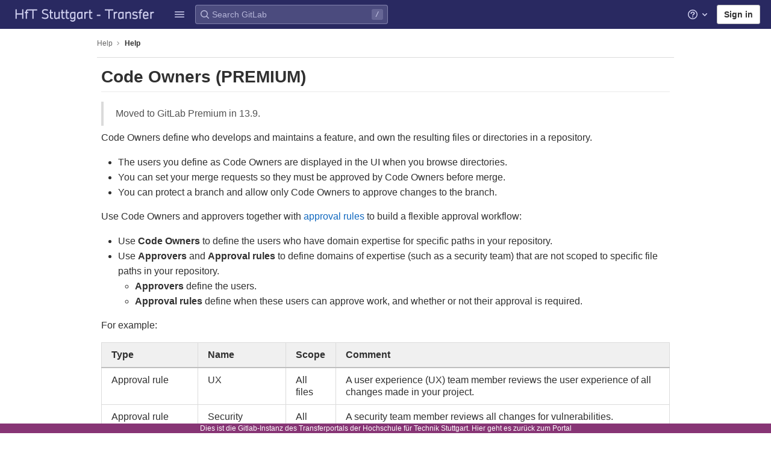

--- FILE ---
content_type: text/html; charset=utf-8
request_url: https://transfer.hft-stuttgart.de/gitlab/help/user/project/code_owners.md
body_size: 23029
content:
<!DOCTYPE html>
<html class="with-system-footer" lang="en">
<head prefix="og: http://ogp.me/ns#">
<meta charset="utf-8">
<title>Code owners · Project · User · Help · GitLab</title>
<link rel="preload" href="/gitlab/assets/application_utilities-1696a343e80a91e0041f91ddeb243b7c30108fdaf609941e88b44dca629f07de.css" as="style" type="text/css">
<link rel="preload" href="/gitlab/assets/application-0ac028d3833c573c3e7cd054219213d6b36474cb4531a251238d9fa25831d97a.css" as="style" type="text/css">
<link rel="preload" href="/gitlab/assets/highlight/themes/white-491368bbcea1e958be5fc8e238170d8baa20c5f5b1bedb949652cfa09b4f881a.css" as="style" type="text/css">

<meta content="IE=edge" http-equiv="X-UA-Compatible">


<link rel="shortcut icon" type="image/png" href="/gitlab/uploads/-/system/appearance/favicon/1/HFT_favicon_32x32.png" id="favicon" data-original-href="/gitlab/uploads/-/system/appearance/favicon/1/HFT_favicon_32x32.png" />
<style>
@keyframes blinking-dot{0%{opacity:1}25%{opacity:0.4}75%{opacity:0.4}100%{opacity:1}}@keyframes blinking-scroll-button{0%{opacity:0.2}50%{opacity:1}100%{opacity:0.2}}@keyframes gl-spinner-rotate{0%{transform:rotate(0)}100%{transform:rotate(360deg)}}body.ui-indigo{--gl-theme-accent: #6666c4}body.ui-indigo .navbar-gitlab{background-color:#292961}body.ui-indigo .navbar-gitlab .navbar-collapse{color:#d1d1f0}body.ui-indigo .navbar-gitlab .container-fluid .navbar-toggler{border-left:1px solid #6868b9;color:#d1d1f0}body.ui-indigo .navbar-gitlab .navbar-sub-nav>li>a:hover,body.ui-indigo .navbar-gitlab .navbar-sub-nav>li>a:focus,body.ui-indigo .navbar-gitlab .navbar-sub-nav>li>button:hover,body.ui-indigo .navbar-gitlab .navbar-sub-nav>li>button:focus,body.ui-indigo .navbar-gitlab .navbar-nav>li>a:hover,body.ui-indigo .navbar-gitlab .navbar-nav>li>a:focus,body.ui-indigo .navbar-gitlab .navbar-nav>li>button:hover,body.ui-indigo .navbar-gitlab .navbar-nav>li>button:focus{background-color:rgba(209,209,240,0.2)}body.ui-indigo .navbar-gitlab .navbar-sub-nav>li.active>a,body.ui-indigo .navbar-gitlab .navbar-sub-nav>li.active>button,body.ui-indigo .navbar-gitlab .navbar-sub-nav>li.dropdown.show>a,body.ui-indigo .navbar-gitlab .navbar-sub-nav>li.dropdown.show>button,body.ui-indigo .navbar-gitlab .navbar-nav>li.active>a,body.ui-indigo .navbar-gitlab .navbar-nav>li.active>button,body.ui-indigo .navbar-gitlab .navbar-nav>li.dropdown.show>a,body.ui-indigo .navbar-gitlab .navbar-nav>li.dropdown.show>button{color:#292961;background-color:#fff}body.ui-indigo .navbar-gitlab .navbar-sub-nav>li.line-separator,body.ui-indigo .navbar-gitlab .navbar-nav>li.line-separator{border-left:1px solid rgba(209,209,240,0.2)}body.ui-indigo .navbar-gitlab .navbar-sub-nav{color:#d1d1f0}body.ui-indigo .navbar-gitlab .nav>li{color:#d1d1f0}body.ui-indigo .navbar-gitlab .nav>li.header-search-new{color:#303030}body.ui-indigo .navbar-gitlab .nav>li>a .notification-dot{border:2px solid #292961}body.ui-indigo .navbar-gitlab .nav>li>a.header-help-dropdown-toggle .notification-dot{background-color:#d1d1f0}body.ui-indigo .navbar-gitlab .nav>li>a.header-user-dropdown-toggle .header-user-avatar{border-color:#d1d1f0}@media (min-width: 576px){body.ui-indigo .navbar-gitlab .nav>li>a:hover,body.ui-indigo .navbar-gitlab .nav>li>a:focus{background-color:rgba(209,209,240,0.2)}}body.ui-indigo .navbar-gitlab .nav>li>a:hover svg,body.ui-indigo .navbar-gitlab .nav>li>a:focus svg{fill:currentColor}body.ui-indigo .navbar-gitlab .nav>li>a:hover .notification-dot,body.ui-indigo .navbar-gitlab .nav>li>a:focus .notification-dot{will-change:border-color, background-color;border-color:#4a4a82}body.ui-indigo .navbar-gitlab .nav>li>a.header-help-dropdown-toggle:hover .notification-dot,body.ui-indigo .navbar-gitlab .nav>li>a.header-help-dropdown-toggle:focus .notification-dot{background-color:#fff}body.ui-indigo .navbar-gitlab .nav>li.active>a,body.ui-indigo .navbar-gitlab .nav>li.dropdown.show>a{color:#292961;background-color:#fff}body.ui-indigo .navbar-gitlab .nav>li.active>a:hover svg,body.ui-indigo .navbar-gitlab .nav>li.dropdown.show>a:hover svg{fill:#292961}body.ui-indigo .navbar-gitlab .nav>li.active>a .notification-dot,body.ui-indigo .navbar-gitlab .nav>li.dropdown.show>a .notification-dot{border-color:#fff}body.ui-indigo .navbar-gitlab .nav>li.active>a.header-help-dropdown-toggle .notification-dot,body.ui-indigo .navbar-gitlab .nav>li.dropdown.show>a.header-help-dropdown-toggle .notification-dot{background-color:#292961}body.ui-indigo .navbar-gitlab .nav>li .impersonated-user svg,body.ui-indigo .navbar-gitlab .nav>li .impersonated-user:hover svg{fill:#292961}body.ui-indigo .navbar .title>a:hover,body.ui-indigo .navbar .title>a:focus{background-color:rgba(209,209,240,0.2)}body.ui-indigo .header-search{background-color:rgba(209,209,240,0.2) !important;border-radius:4px}body.ui-indigo .header-search:hover{background-color:rgba(209,209,240,0.3) !important}body.ui-indigo .header-search svg.gl-search-box-by-type-search-icon{color:rgba(209,209,240,0.8)}body.ui-indigo .header-search input{background-color:transparent;color:rgba(209,209,240,0.8);box-shadow:inset 0 0 0 1px rgba(209,209,240,0.4)}body.ui-indigo .header-search input::placeholder{color:rgba(209,209,240,0.8)}body.ui-indigo .header-search input:focus::placeholder,body.ui-indigo .header-search input:active::placeholder{color:#868686}body.ui-indigo .header-search .keyboard-shortcut-helper{color:#d1d1f0;background-color:rgba(209,209,240,0.2)}body.ui-indigo .search form{background-color:rgba(209,209,240,0.2)}body.ui-indigo .search form:hover{background-color:rgba(209,209,240,0.3)}body.ui-indigo .search .search-input::placeholder{color:rgba(209,209,240,0.8)}body.ui-indigo .search .search-input-wrap .search-icon,body.ui-indigo .search .search-input-wrap .clear-icon{fill:rgba(209,209,240,0.8)}body.ui-indigo .search.search-active form{background-color:#fff}body.ui-indigo .search.search-active .search-input-wrap .search-icon{fill:rgba(209,209,240,0.8)}body.ui-indigo .nav-sidebar li.active>a{color:#303030}body.ui-indigo .nav-sidebar .fly-out-top-item a,body.ui-indigo .nav-sidebar .fly-out-top-item a:hover,body.ui-indigo .nav-sidebar .fly-out-top-item.active a,body.ui-indigo .nav-sidebar .fly-out-top-item .fly-out-top-item-container{background-color:var(--gray-100, #f0f0f0);color:var(--gray-900, #303030)}body.ui-indigo .branch-header-title{color:#4b4ba3}body.ui-indigo .ide-sidebar-link.active{color:#4b4ba3}body.ui-indigo .ide-sidebar-link.active.is-right{box-shadow:inset -3px 0 #4b4ba3}

*,*::before,*::after{box-sizing:border-box}html{font-family:sans-serif;line-height:1.15}aside,header{display:block}body{margin:0;font-family:-apple-system, BlinkMacSystemFont, "Segoe UI", Roboto, "Noto Sans", Ubuntu, Cantarell, "Helvetica Neue", sans-serif, "Apple Color Emoji", "Segoe UI Emoji", "Segoe UI Symbol", "Noto Color Emoji";font-size:1rem;font-weight:400;line-height:1.5;color:#303030;text-align:left;background-color:#fff}ul{margin-top:0;margin-bottom:1rem}ul ul{margin-bottom:0}strong{font-weight:bolder}a{color:#007bff;text-decoration:none;background-color:transparent}a:not([href]):not([class]){color:inherit;text-decoration:none}kbd{font-family:"Menlo", "DejaVu Sans Mono", "Liberation Mono", "Consolas", "Ubuntu Mono", "Courier New", "andale mono", "lucida console", monospace;font-size:1em}img{vertical-align:middle;border-style:none}svg{overflow:hidden;vertical-align:middle}button{border-radius:0}input,button{margin:0;font-family:inherit;font-size:inherit;line-height:inherit}button,input{overflow:visible}button{text-transform:none}[role="button"]{cursor:pointer}button:not(:disabled),[type="button"]:not(:disabled){cursor:pointer}button::-moz-focus-inner,[type="button"]::-moz-focus-inner{padding:0;border-style:none}[type="search"]{outline-offset:-2px}.list-unstyled{padding-left:0;list-style:none}kbd{padding:0.2rem 0.4rem;font-size:90%;color:#fff;background-color:#303030;border-radius:0.2rem}kbd kbd{padding:0;font-size:100%;font-weight:600}.container-fluid{width:100%;padding-right:15px;padding-left:15px;margin-right:auto;margin-left:auto}.form-control{display:block;width:100%;height:34px;padding:0.375rem 0.75rem;font-size:0.875rem;font-weight:400;line-height:1.5;color:#303030;background-color:#fff;background-clip:padding-box;border:1px solid #868686;border-radius:0.25rem}.form-control:-moz-focusring{color:transparent;text-shadow:0 0 0 #303030}.form-control::placeholder{color:#5e5e5e;opacity:1}.form-control:disabled{background-color:#fafafa;opacity:1}.form-inline{display:flex;flex-flow:row wrap;align-items:center}@media (min-width: 576px){.form-inline .form-control{display:inline-block;width:auto;vertical-align:middle}}.btn{display:inline-block;font-weight:400;color:#303030;text-align:center;vertical-align:middle;-webkit-user-select:none;user-select:none;background-color:transparent;border:1px solid transparent;padding:0.375rem 0.75rem;font-size:1rem;line-height:20px;border-radius:0.25rem}.btn:disabled{opacity:0.65}.btn:not(:disabled):not(.disabled){cursor:pointer}.collapse:not(.show){display:none}.dropdown{position:relative}.dropdown-menu{position:absolute;top:100%;left:0;z-index:1000;display:none;float:left;min-width:10rem;padding:0.5rem 0;margin:0.125rem 0 0;font-size:1rem;color:#303030;text-align:left;list-style:none;background-color:#fff;background-clip:padding-box;border:1px solid rgba(0,0,0,0.15);border-radius:0.25rem}.nav{display:flex;flex-wrap:wrap;padding-left:0;margin-bottom:0;list-style:none}.navbar{position:relative;display:flex;flex-wrap:wrap;align-items:center;justify-content:space-between;padding:0.25rem 0.5rem}.navbar .container-fluid{display:flex;flex-wrap:wrap;align-items:center;justify-content:space-between}.navbar-nav{display:flex;flex-direction:column;padding-left:0;margin-bottom:0;list-style:none}.navbar-nav .dropdown-menu{position:static;float:none}.navbar-collapse{flex-basis:100%;flex-grow:1;align-items:center}.navbar-toggler{padding:0.25rem 0.75rem;font-size:1.25rem;line-height:1;background-color:transparent;border:1px solid transparent;border-radius:0.25rem}@media (max-width: 575.98px){.navbar-expand-sm>.container-fluid{padding-right:0;padding-left:0}}@media (min-width: 576px){.navbar-expand-sm{flex-flow:row nowrap;justify-content:flex-start}.navbar-expand-sm .navbar-nav{flex-direction:row}.navbar-expand-sm .navbar-nav .dropdown-menu{position:absolute}.navbar-expand-sm>.container-fluid{flex-wrap:nowrap}.navbar-expand-sm .navbar-collapse{display:flex !important;flex-basis:auto}.navbar-expand-sm .navbar-toggler{display:none}}.badge{display:inline-block;padding:0.25em 0.4em;font-size:75%;font-weight:600;line-height:1;text-align:center;white-space:nowrap;vertical-align:baseline;border-radius:0.25rem}.badge:empty{display:none}.btn .badge{position:relative;top:-1px}.badge-pill{padding-right:0.6em;padding-left:0.6em;border-radius:10rem}.badge-success{color:#fff;background-color:#108548}.badge-info{color:#fff;background-color:#1f75cb}.badge-warning{color:#fff;background-color:#ab6100}.rounded-circle{border-radius:50% !important}.d-none{display:none !important}.d-block{display:block !important}@media (min-width: 576px){.d-sm-none{display:none !important}.d-sm-inline-block{display:inline-block !important}}@media (min-width: 768px){.d-md-block{display:block !important}}@media (min-width: 992px){.d-lg-none{display:none !important}}.sr-only{position:absolute;width:1px;height:1px;padding:0;margin:-1px;overflow:hidden;clip:rect(0, 0, 0, 0);white-space:nowrap;border:0}.gl-badge{display:inline-flex;align-items:center;font-size:0.75rem;font-weight:400;line-height:1rem;padding-top:0.25rem;padding-bottom:0.25rem;padding-left:0.5rem;padding-right:0.5rem}.gl-badge.sm{padding-top:0;padding-bottom:0}.gl-badge.badge-info{background-color:#cbe2f9;color:#0b5cad}a.gl-badge.badge-info.active,a.gl-badge.badge-info:active{color:#033464;background-color:#9dc7f1}a.gl-badge.badge-info:active{box-shadow:0 0 0 1px #fff, 0 0 0 3px #428fdc;outline:none}.gl-badge.badge-success{background-color:#c3e6cd;color:#24663b}a.gl-badge.badge-success.active,a.gl-badge.badge-success:active{color:#0a4020;background-color:#91d4a8}a.gl-badge.badge-success:active{box-shadow:0 0 0 1px #fff, 0 0 0 3px #428fdc;outline:none}.gl-badge.badge-warning{background-color:#f5d9a8;color:#8f4700}a.gl-badge.badge-warning.active,a.gl-badge.badge-warning:active{color:#5c2900;background-color:#e9be74}a.gl-badge.badge-warning:active{box-shadow:0 0 0 1px #fff, 0 0 0 3px #428fdc;outline:none}.gl-button .gl-badge{top:0}.gl-form-input,.gl-form-input.form-control{background-color:#fff;font-family:-apple-system, BlinkMacSystemFont, "Segoe UI", Roboto, "Noto Sans", Ubuntu, Cantarell, "Helvetica Neue", sans-serif, "Apple Color Emoji", "Segoe UI Emoji", "Segoe UI Symbol", "Noto Color Emoji";font-size:0.875rem;line-height:1rem;padding-top:0.5rem;padding-bottom:0.5rem;padding-left:0.75rem;padding-right:0.75rem;height:auto;color:#303030;box-shadow:inset 0 0 0 1px #868686;border-style:none;-webkit-appearance:none;appearance:none;-moz-appearance:none}.gl-form-input:disabled,.gl-form-input:not(.form-control-plaintext):not([type="color"]):read-only,.gl-form-input.form-control:disabled,.gl-form-input.form-control:not(.form-control-plaintext):not([type="color"]):read-only{background-color:#f5f5f5;box-shadow:inset 0 0 0 1px #dbdbdb}.gl-form-input:disabled,.gl-form-input.form-control:disabled{cursor:not-allowed;color:#666}.gl-form-input::placeholder,.gl-form-input.form-control::placeholder{color:#868686}.gl-icon{fill:currentColor}.gl-icon.s12{width:12px;height:12px}.gl-icon.s16{width:16px;height:16px}.gl-icon.s32{width:32px;height:32px}.gl-link{font-size:0.875rem;color:#1f75cb}.gl-link:active{color:#0b5cad}.gl-link:active{text-decoration:underline;outline:2px solid #428fdc;outline-offset:2px}.gl-button{display:inline-flex}.gl-button:not(.btn-link):active{text-decoration:none}.gl-button.gl-button{border-width:0;padding-top:0.5rem;padding-bottom:0.5rem;padding-left:0.75rem;padding-right:0.75rem;background-color:transparent;line-height:1rem;color:#303030;fill:currentColor;box-shadow:inset 0 0 0 1px #bfbfbf;justify-content:center;align-items:center;font-size:0.875rem;border-radius:0.25rem}.gl-button.gl-button.btn-default{background-color:#fff}.gl-button.gl-button.btn-default:active,.gl-button.gl-button.btn-default.active{box-shadow:inset 0 0 0 1px #5e5e5e, 0 0 0 1px #fff, 0 0 0 3px #428fdc;outline:none;background-color:#dbdbdb}.gl-button.gl-button.btn-default:active .gl-icon,.gl-button.gl-button.btn-default.active .gl-icon{color:#303030}.gl-button.gl-button.btn-default .gl-icon{color:#666}.gl-search-box-by-type-search-icon{margin:0.5rem;color:#666;width:1rem;position:absolute}.gl-search-box-by-type{display:flex;position:relative}.gl-search-box-by-type-input,.gl-search-box-by-type-input.gl-form-input{height:2rem;padding-right:2rem;padding-left:1.75rem}body{font-size:0.875rem}button,html [type="button"],[role="button"]{cursor:pointer}strong{font-weight:bold}a{color:#1068bf}svg{vertical-align:baseline}.form-control,.search form{font-size:0.875rem}.hidden{display:none !important;visibility:hidden !important}.hide{display:none}.badge:not(.gl-badge){padding:4px 5px;font-size:12px;font-style:normal;font-weight:400;display:inline-block}.divider{height:0;margin:4px 0;overflow:hidden;border-top:1px solid #dbdbdb}.toggle-sidebar-button .collapse-text,.toggle-sidebar-button .icon-chevron-double-lg-left{color:#666}html{overflow-y:scroll}.btn{border-radius:4px;font-size:0.875rem;font-weight:400;padding:6px 10px;background-color:#fff;border-color:#dbdbdb;color:#303030;color:#303030;white-space:nowrap}.btn:active{background-color:#f0f0f0;box-shadow:none}.btn:active,.btn.active{background-color:#eaeaea;border-color:#e3e3e3;color:#303030}.btn svg{height:15px;width:15px}.btn svg:not(:last-child){margin-right:5px}.badge.badge-pill:not(.gl-badge){font-weight:400;background-color:rgba(0,0,0,0.07);color:#525252;vertical-align:baseline}.gl-font-sm{font-size:12px}.dropdown{position:relative}.dropdown-menu-toggle:active{box-shadow:0 0 0 1px #fff, 0 0 0 3px #428fdc;outline:none}.search-input-container .dropdown-menu{margin-top:11px}.dropdown-menu-toggle{padding:6px 8px 6px 10px;background-color:#fff;color:#303030;font-size:14px;text-align:left;border:1px solid #dbdbdb;border-radius:0.25rem;white-space:nowrap}.dropdown-menu-toggle.no-outline{outline:0}.dropdown-menu-toggle.dropdown-menu-toggle{justify-content:flex-start;overflow:hidden;padding-right:25px;position:relative;text-overflow:ellipsis;width:160px}.dropdown-menu{display:none;position:absolute;width:auto;top:100%;z-index:300;min-width:240px;max-width:500px;margin-top:4px;margin-bottom:24px;font-size:0.875rem;font-weight:400;padding:8px 0;background-color:#fff;border:1px solid #dbdbdb;border-radius:0.25rem;box-shadow:0 2px 4px rgba(0,0,0,0.1)}.dropdown-menu ul{margin:0;padding:0}.dropdown-menu li{display:block;text-align:left;list-style:none}.dropdown-menu li>a,.dropdown-menu li button{background:transparent;border:0;border-radius:0;box-shadow:none;display:block;font-weight:400;position:relative;padding:8px 12px;color:#303030;line-height:16px;white-space:normal;overflow:hidden;text-align:left;width:100%}.dropdown-menu li>a:active,.dropdown-menu li button:active{background-color:#eee;color:#303030;outline:0;text-decoration:none}.dropdown-menu li>a:active,.dropdown-menu li button:active{box-shadow:inset 0 0 0 2px #428fdc, inset 0 0 0 3px #fff, inset 0 0 0 1px #fff;outline:none}.dropdown-menu .divider{height:1px;margin:0.25rem 0;padding:0;background-color:#dbdbdb}.dropdown-menu .badge.badge-pill+span:not(.badge):not(.badge-pill){margin-right:40px}@media (max-width: 575.98px){.navbar-gitlab li.dropdown{position:static}.navbar-gitlab li.dropdown.user-counter{margin-left:8px !important}.navbar-gitlab li.dropdown.user-counter>a{padding:0 4px !important}header.navbar-gitlab .dropdown .dropdown-menu{width:100%;min-width:100%}}@media (max-width: 767.98px){.dropdown-menu-toggle.dropdown-menu-toggle{width:100%}}input{border-radius:0.25rem;color:#303030;background-color:#fff}.form-control{border-radius:4px;padding:6px 10px}.form-control::placeholder{color:#868686}kbd{display:inline-block;padding:3px 5px;font-size:0.6875rem;line-height:10px;color:var(--gray-700, #525252);vertical-align:middle;background-color:var(--gray-10, #f5f5f5);border-width:1px;border-style:solid;border-color:var(--gray-100, #dbdbdb) var(--gray-100, #dbdbdb) var(--gray-200, #bfbfbf);border-image:none;border-radius:3px;box-shadow:0 -1px 0 var(--gray-200, #bfbfbf) inset}.navbar-gitlab{padding:0 16px;z-index:1000;margin-bottom:0;min-height:var(--header-height, 48px);border:0;position:fixed;top:0;left:0;right:0;border-radius:0}.navbar-gitlab .close-icon{display:none}.navbar-gitlab .header-content{width:100%;display:flex;justify-content:space-between;position:relative;min-height:var(--header-height, 48px);padding-left:0}.navbar-gitlab .header-content .title{padding-right:0;color:currentColor;display:flex;position:relative;margin:0;font-size:18px;vertical-align:top;white-space:nowrap}.navbar-gitlab .header-content .title img{height:24px}.navbar-gitlab .header-content .title a:not(.canary-badge){display:flex;align-items:center;padding:2px 8px;margin:4px 2px 4px -8px;border-radius:4px}.navbar-gitlab .header-content .title a:not(.canary-badge):active{box-shadow:0 0 0 1px rgba(0,0,0,0.6),0 0 0 3px #63a6e9;outline:none}.navbar-gitlab .header-content .navbar-collapse>ul.nav>li:not(.d-none){margin:0 2px}.navbar-gitlab .navbar-collapse{flex:0 0 auto;border-top:0;padding:0}@media (max-width: 575.98px){.navbar-gitlab .navbar-collapse{flex:1 1 auto}}.navbar-gitlab .navbar-collapse .nav{flex-wrap:nowrap}@media (max-width: 575.98px){.navbar-gitlab .navbar-collapse .nav>li:not(.d-none) a{margin-left:0}}.navbar-gitlab .container-fluid{padding:0}.navbar-gitlab .container-fluid .user-counter svg{margin-right:3px}.navbar-gitlab .container-fluid .navbar-toggler{position:relative;right:-10px;border-radius:0;min-width:45px;padding:0;margin:8px 8px 8px 0;font-size:14px;text-align:center;color:currentColor}.navbar-gitlab .container-fluid .navbar-toggler.active{color:currentColor;background-color:transparent}@media (max-width: 575.98px){.navbar-gitlab .container-fluid .navbar-nav{display:flex;padding-right:10px;flex-direction:row}}.navbar-gitlab .container-fluid .navbar-nav li .badge.badge-pill:not(.gl-badge){box-shadow:none;font-weight:600}@media (max-width: 575.98px){.navbar-gitlab .container-fluid .nav>li.header-user{padding-left:10px}}.navbar-gitlab .container-fluid .nav>li>a{will-change:color;margin:4px 0;padding:6px 8px;height:32px}@media (max-width: 575.98px){.navbar-gitlab .container-fluid .nav>li>a{padding:0}}.navbar-gitlab .container-fluid .nav>li>a.header-user-dropdown-toggle{margin-left:2px}.navbar-gitlab .container-fluid .nav>li>a.header-user-dropdown-toggle .header-user-avatar{margin-right:0}.navbar-gitlab .container-fluid .nav>li .header-new-dropdown-toggle{margin-right:0}.navbar-sub-nav>li>a,.navbar-sub-nav>li>button,.navbar-nav>li>a,.navbar-nav>li>button{display:flex;align-items:center;justify-content:center;padding:6px 8px;margin:4px 2px;font-size:12px;color:currentColor;border-radius:4px;height:32px;font-weight:600}.navbar-sub-nav>li>a:active,.navbar-sub-nav>li>button:active,.navbar-nav>li>a:active,.navbar-nav>li>button:active{box-shadow:0 0 0 1px rgba(0,0,0,0.6),0 0 0 3px #63a6e9;outline:none}.navbar-sub-nav>li .top-nav-toggle,.navbar-sub-nav>li>button,.navbar-nav>li .top-nav-toggle,.navbar-nav>li>button{background:transparent;border:0}.navbar-sub-nav .dropdown-menu,.navbar-nav .dropdown-menu{position:absolute}.navbar-sub-nav{display:flex;align-items:center;height:100%;margin:0 0 0 6px}.caret-down,.btn .caret-down{top:0;height:11px;width:11px;margin-left:4px;fill:currentColor}.header-user .dropdown-menu,.header-new .dropdown-menu{margin-top:4px}.btn-sign-in{background-color:#ebebfa;color:#292961;font-weight:600;line-height:18px;margin:4px 0 4px 2px}@media (max-width: 575.98px){.navbar-gitlab .container-fluid{font-size:18px}.navbar-gitlab .container-fluid .navbar-nav{table-layout:fixed;width:100%;margin:0;text-align:right}.navbar-gitlab .container-fluid .navbar-collapse{margin-left:-8px;margin-right:-10px}.navbar-gitlab .container-fluid .navbar-collapse .nav>li:not(.d-none){flex:1}.header-user-dropdown-toggle{text-align:center}.header-user-avatar{float:none}}.header-user-avatar{float:left;margin-right:5px;border-radius:50%;border:1px solid #f5f5f5}.notification-dot{background-color:#d99530;height:12px;width:12px;pointer-events:none;visibility:hidden;top:3px}.tanuki-logo .tanuki{fill:#e24329}.tanuki-logo .left-cheek,.tanuki-logo .right-cheek{fill:#fc6d26}.tanuki-logo .chin{fill:#fca326}.context-header{position:relative;margin-right:2px;width:256px}.context-header>a,.context-header>button{font-weight:600;display:flex;width:100%;align-items:center;padding:10px 16px 10px 10px;color:#303030;background-color:transparent;border:0;text-align:left}.context-header .avatar-container{flex:0 0 32px;background-color:#fff}.context-header .sidebar-context-title{overflow:hidden;text-overflow:ellipsis;color:#303030}@media (min-width: 768px){.page-with-contextual-sidebar{padding-left:56px}}@media (min-width: 1200px){.page-with-contextual-sidebar{padding-left:256px}}@media (min-width: 768px){.page-with-icon-sidebar{padding-left:56px}}.nav-sidebar{position:fixed;bottom:0;left:0;z-index:600;width:256px;top:var(--header-height, 48px);background-color:#f5f5f5;border-right:1px solid #e9e9e9;transform:translate3d(0, 0, 0)}.nav-sidebar.sidebar-collapsed-desktop{width:56px}.nav-sidebar.sidebar-collapsed-desktop .nav-sidebar-inner-scroll{overflow-x:hidden}.nav-sidebar.sidebar-collapsed-desktop .badge.badge-pill:not(.fly-out-badge),.nav-sidebar.sidebar-collapsed-desktop .nav-item-name,.nav-sidebar.sidebar-collapsed-desktop .collapse-text{border:0;clip:rect(0, 0, 0, 0);height:1px;margin:-1px;overflow:hidden;padding:0;position:absolute;white-space:nowrap;width:1px}.nav-sidebar.sidebar-collapsed-desktop .sidebar-top-level-items>li>a{min-height:unset}.nav-sidebar.sidebar-collapsed-desktop .fly-out-top-item:not(.divider){display:block !important}.nav-sidebar.sidebar-collapsed-desktop .avatar-container{margin:0 auto}.nav-sidebar.sidebar-collapsed-desktop li.active:not(.fly-out-top-item)>a{background-color:rgba(41,41,97,0.08)}.nav-sidebar a{text-decoration:none;color:#303030}.nav-sidebar li{white-space:nowrap}.nav-sidebar li .nav-item-name{flex:1;overflow:hidden;text-overflow:ellipsis}.nav-sidebar li>a,.nav-sidebar li>.fly-out-top-item-container{padding-left:0.75rem;padding-right:0.75rem;padding-top:0.5rem;padding-bottom:0.5rem;display:flex;align-items:center;border-radius:0.25rem;width:auto;line-height:1rem;margin:1px 8px}.nav-sidebar li.active>a{font-weight:600}.nav-sidebar li.active:not(.fly-out-top-item)>a:not(.has-sub-items){background-color:rgba(0,0,0,0.08)}.nav-sidebar ul{padding-left:0;list-style:none}@media (max-width: 767.98px){.nav-sidebar{left:-256px}}.nav-sidebar .nav-icon-container{display:flex;margin-right:8px}.nav-sidebar a:not(.has-sub-items)+.sidebar-sub-level-items .fly-out-top-item{display:none}.nav-sidebar a:not(.has-sub-items)+.sidebar-sub-level-items .fly-out-top-item a,.nav-sidebar a:not(.has-sub-items)+.sidebar-sub-level-items .fly-out-top-item.active a,.nav-sidebar a:not(.has-sub-items)+.sidebar-sub-level-items .fly-out-top-item .fly-out-top-item-container{margin-left:0;margin-right:0;padding-left:1rem;padding-right:1rem;cursor:default;pointer-events:none;font-size:0.75rem;margin-top:-0.25rem;margin-bottom:-0.25rem;margin-top:0;position:relative;color:#fff;background:var(--black, #000)}.nav-sidebar a:not(.has-sub-items)+.sidebar-sub-level-items .fly-out-top-item a strong,.nav-sidebar a:not(.has-sub-items)+.sidebar-sub-level-items .fly-out-top-item.active a strong,.nav-sidebar a:not(.has-sub-items)+.sidebar-sub-level-items .fly-out-top-item .fly-out-top-item-container strong{font-weight:400}.nav-sidebar a:not(.has-sub-items)+.sidebar-sub-level-items .fly-out-top-item a::before,.nav-sidebar a:not(.has-sub-items)+.sidebar-sub-level-items .fly-out-top-item.active a::before,.nav-sidebar a:not(.has-sub-items)+.sidebar-sub-level-items .fly-out-top-item .fly-out-top-item-container::before{position:absolute;content:"";display:block;top:50%;left:-0.25rem;margin-top:-0.25rem;width:0;height:0;border-top:0.25rem solid transparent;border-bottom:0.25rem solid transparent;border-right:0.25rem solid #000;border-right-color:var(--black, #000)}@media (min-width: 576px){.nav-sidebar a.has-sub-items+.sidebar-sub-level-items{min-width:150px}}.nav-sidebar a.has-sub-items+.sidebar-sub-level-items .fly-out-top-item{display:none}.nav-sidebar a.has-sub-items+.sidebar-sub-level-items .fly-out-top-item a,.nav-sidebar a.has-sub-items+.sidebar-sub-level-items .fly-out-top-item.active a,.nav-sidebar a.has-sub-items+.sidebar-sub-level-items .fly-out-top-item .fly-out-top-item-container{margin-left:0;margin-right:0;padding-left:1rem;padding-right:1rem;cursor:default;pointer-events:none;font-size:0.75rem;margin-top:0;border-bottom-left-radius:0;border-bottom-right-radius:0}@media (min-width: 768px) and (max-width: 1199px){.nav-sidebar:not(.sidebar-expanded-mobile){width:56px}.nav-sidebar:not(.sidebar-expanded-mobile) .nav-sidebar-inner-scroll{overflow-x:hidden}.nav-sidebar:not(.sidebar-expanded-mobile) .badge.badge-pill:not(.fly-out-badge),.nav-sidebar:not(.sidebar-expanded-mobile) .nav-item-name,.nav-sidebar:not(.sidebar-expanded-mobile) .collapse-text{border:0;clip:rect(0, 0, 0, 0);height:1px;margin:-1px;overflow:hidden;padding:0;position:absolute;white-space:nowrap;width:1px}.nav-sidebar:not(.sidebar-expanded-mobile) .sidebar-top-level-items>li>a{min-height:unset}.nav-sidebar:not(.sidebar-expanded-mobile) .fly-out-top-item:not(.divider){display:block !important}.nav-sidebar:not(.sidebar-expanded-mobile) .avatar-container{margin:0 auto}.nav-sidebar:not(.sidebar-expanded-mobile) li.active:not(.fly-out-top-item)>a{background-color:rgba(41,41,97,0.08)}.nav-sidebar:not(.sidebar-expanded-mobile) .context-header{height:60px;width:56px}.nav-sidebar:not(.sidebar-expanded-mobile) .context-header a{padding:10px 4px}.nav-sidebar:not(.sidebar-expanded-mobile) .sidebar-context-title{border:0;clip:rect(0, 0, 0, 0);height:1px;margin:-1px;overflow:hidden;padding:0;position:absolute;white-space:nowrap;width:1px}.nav-sidebar:not(.sidebar-expanded-mobile) .context-header{height:auto}.nav-sidebar:not(.sidebar-expanded-mobile) .context-header a{padding:0.25rem}.nav-sidebar:not(.sidebar-expanded-mobile) .sidebar-top-level-items>li .sidebar-sub-level-items:not(.flyout-list){display:none}.nav-sidebar:not(.sidebar-expanded-mobile) .nav-icon-container{margin-right:0}.nav-sidebar:not(.sidebar-expanded-mobile) .toggle-sidebar-button{width:55px;padding:0 21px}.nav-sidebar:not(.sidebar-expanded-mobile) .toggle-sidebar-button .collapse-text{display:none}.nav-sidebar:not(.sidebar-expanded-mobile) .toggle-sidebar-button .icon-chevron-double-lg-left{transform:rotate(180deg);margin:0}}.nav-sidebar-inner-scroll{height:100%;width:100%;overflow-x:hidden;overflow-y:auto}.nav-sidebar-inner-scroll>div.context-header{margin-top:0.25rem}.nav-sidebar-inner-scroll>div.context-header a{padding-left:0.75rem;padding-right:0.75rem;padding-top:0.5rem;padding-bottom:0.5rem;display:flex;align-items:center;border-radius:0.25rem;width:auto;line-height:1rem;margin:1px 8px;padding:0.25rem;margin-bottom:0.25rem;margin-top:0.125rem}.nav-sidebar-inner-scroll>div.context-header a .avatar-container{font-weight:400;flex:none}.sidebar-top-level-items{margin-bottom:60px}.sidebar-top-level-items .context-header a{padding:0.25rem;margin-bottom:0.25rem;margin-top:0.125rem}.sidebar-top-level-items .context-header a .avatar-container{font-weight:400;flex:none}.sidebar-top-level-items>li.active .sidebar-sub-level-items:not(.is-fly-out-only){display:block}.sidebar-top-level-items li>a.gl-link{color:#303030}.sidebar-top-level-items li>a.gl-link:active{text-decoration:none}.sidebar-sub-level-items{padding-top:0;padding-bottom:0;display:none}.sidebar-sub-level-items:not(.fly-out-list) li>a{padding-left:2.25rem}.toggle-sidebar-button,.close-nav-button{height:48px;padding:0 16px;background-color:#fafafa;border:0;color:#666;display:flex;align-items:center;background-color:#f5f5f5;position:fixed;bottom:0;width:255px}.toggle-sidebar-button .collapse-text,.toggle-sidebar-button .icon-chevron-double-lg-left,.close-nav-button .collapse-text,.close-nav-button .icon-chevron-double-lg-left{color:inherit}.collapse-text{white-space:nowrap;overflow:hidden}.sidebar-collapsed-desktop .context-header{height:60px;width:56px}.sidebar-collapsed-desktop .context-header a{padding:10px 4px}.sidebar-collapsed-desktop .sidebar-context-title{border:0;clip:rect(0, 0, 0, 0);height:1px;margin:-1px;overflow:hidden;padding:0;position:absolute;white-space:nowrap;width:1px}.sidebar-collapsed-desktop .context-header{height:auto}.sidebar-collapsed-desktop .context-header a{padding:0.25rem}.sidebar-collapsed-desktop .sidebar-top-level-items>li .sidebar-sub-level-items:not(.flyout-list){display:none}.sidebar-collapsed-desktop .nav-icon-container{margin-right:0}.sidebar-collapsed-desktop .toggle-sidebar-button{width:55px;padding:0 21px}.sidebar-collapsed-desktop .toggle-sidebar-button .collapse-text{display:none}.sidebar-collapsed-desktop .toggle-sidebar-button .icon-chevron-double-lg-left{transform:rotate(180deg);margin:0}.close-nav-button{display:none}@media (max-width: 767.98px){.close-nav-button{display:flex}.toggle-sidebar-button{display:none}}input::-moz-placeholder{color:#868686;opacity:1}input::-ms-input-placeholder{color:#868686}input:-ms-input-placeholder{color:#868686}svg{fill:currentColor}svg.s12{width:12px;height:12px}svg.s16{width:16px;height:16px}svg.s32{width:32px;height:32px}svg.s12{vertical-align:-1px}svg.s16{vertical-align:-3px}.header-content .header-search-new{max-width:640px}.header-search{min-width:320px}@media (min-width: 768px) and (max-width: 1199.98px){.header-search{min-width:200px}}.header-search .keyboard-shortcut-helper{transform:translateY(calc(50% - 2px));box-shadow:none;border-color:transparent}.search{margin:0 8px}.search form{display:block;margin:0;padding:4px;width:200px;line-height:24px;height:32px;border:0;border-radius:4px}@media (min-width: 1200px){.search form{width:320px}}.search .search-input{border:0;font-size:14px;padding:0 20px 0 0;margin-left:5px;line-height:25px;width:98%;color:#fff;background:none}.search .search-input-container{display:flex;position:relative}.search .search-input-wrap{width:100%}.search .search-input-wrap .search-icon,.search .search-input-wrap .clear-icon{position:absolute;right:5px;top:4px}.search .search-input-wrap .search-icon{-webkit-user-select:none;user-select:none}.search .search-input-wrap .clear-icon{display:none}.search .search-input-wrap .dropdown{position:static}.search .search-input-wrap .dropdown-menu{left:-5px;max-height:400px;overflow:auto}@media (min-width: 1200px){.search .search-input-wrap .dropdown-menu{width:320px}}.search .identicon{flex-basis:16px;flex-shrink:0;margin-right:4px}.avatar,.avatar-container{float:left;margin-right:16px;border-radius:50%}.avatar.s16,.avatar-container.s16{width:16px;height:16px;margin-right:8px}.avatar.s32,.avatar-container.s32{width:32px;height:32px;margin-right:8px}.avatar{transition-property:none;width:40px;height:40px;padding:0;background:#fdfdfd;overflow:hidden;box-shadow:inset 0 0 0 1px rgba(31,31,31,0.1)}.avatar.avatar-tile{border-radius:0;border:0}.identicon{text-align:center;vertical-align:top;color:#303030;background-color:#f0f0f0}.identicon.s16{font-size:10px;line-height:16px}.identicon.s32{font-size:14px;line-height:32px}.identicon.bg1{background-color:#fcf1ef}.identicon.bg2{background-color:#f4f0ff}.identicon.bg3{background-color:#f1f1ff}.identicon.bg4{background-color:#e9f3fc}.identicon.bg5{background-color:#ecf4ee}.identicon.bg6{background-color:#fdf1dd}.identicon.bg7{background-color:#f0f0f0}.avatar-container{overflow:hidden;display:flex}.avatar-container a{width:100%;height:100%;display:flex;text-decoration:none}.avatar-container .avatar{border-radius:0;border:0;height:auto;width:100%;margin:0;align-self:center}.rect-avatar{border-radius:2px}.rect-avatar.s16{border-radius:2px}.rect-avatar.s16 .avatar{border-radius:2px}.rect-avatar.s32{border-radius:4px}.rect-avatar.s32 .avatar{border-radius:4px}.tab-width-8{tab-size:8}.gl-sr-only{border:0;clip:rect(0, 0, 0, 0);height:1px;margin:-1px;overflow:hidden;padding:0;position:absolute;white-space:nowrap;width:1px}.gl-border-none\!{border-style:none !important}.gl-display-none{display:none}.gl-display-flex{display:flex}@media (min-width: 576px){.gl-sm-display-block{display:block}}@media (min-width: 992px){.gl-lg-display-block{display:block}}.gl-display-inline-block\!{display:inline-block !important}.gl-align-items-center{align-items:center}.gl-align-items-stretch{align-items:stretch}.gl-flex-grow-1{flex-grow:1}.gl-justify-content-end{justify-content:flex-end}.gl-relative{position:relative}.gl-absolute{position:absolute}.gl-top-0{top:0}.gl-right-3{right:0.5rem}.gl-w-full{width:100%}.gl-px-3{padding-left:0.5rem;padding-right:0.5rem}.gl-pr-2{padding-right:0.25rem}.gl-pt-0{padding-top:0}.gl-mr-auto{margin-right:auto}.gl-mr-3{margin-right:0.5rem}.gl-ml-n2{margin-left:-0.25rem}.gl-ml-3{margin-left:0.5rem}.gl-mx-0\!{margin-left:0 !important;margin-right:0 !important}.gl-text-right{text-align:right}.gl-white-space-nowrap{white-space:nowrap}.gl-font-sm{font-size:0.75rem}.gl-font-weight-bold{font-weight:600}.gl-z-index-1{z-index:1}.cloak-startup,.content-wrapper>.alert-wrapper,#content-body,.modal-dialog{display:none}

</style>


<link rel="stylesheet" media="print" href="/gitlab/assets/application-0ac028d3833c573c3e7cd054219213d6b36474cb4531a251238d9fa25831d97a.css" />

<link rel="stylesheet" media="print" href="/gitlab/assets/application_utilities-1696a343e80a91e0041f91ddeb243b7c30108fdaf609941e88b44dca629f07de.css" />


<link rel="stylesheet" media="print" href="/gitlab/assets/highlight/themes/white-491368bbcea1e958be5fc8e238170d8baa20c5f5b1bedb949652cfa09b4f881a.css" />
<script>
//<![CDATA[
document.querySelectorAll('link[media="print"]').forEach(linkTag => {
  linkTag.setAttribute('data-startupcss', 'loading');
  const startupLinkLoadedEvent = new CustomEvent('CSSStartupLinkLoaded');
  linkTag.addEventListener('load',function(){this.media='all';this.setAttribute('data-startupcss', 'loaded');document.dispatchEvent(startupLinkLoadedEvent);},{once: true});
})

//]]>
</script>

<script>
//<![CDATA[
window.gon={};gon.api_version="v4";gon.default_avatar_url="https://transfer.hft-stuttgart.de/gitlab/assets/no_avatar-849f9c04a3a0d0cea2424ae97b27447dc64a7dbfae83c036c45b403392f0e8ba.png";gon.max_file_size=10;gon.asset_host=null;gon.webpack_public_path="/gitlab/assets/webpack/";gon.relative_url_root="/gitlab";gon.user_color_scheme="white";gon.markdown_surround_selection=null;gon.recaptcha_api_server_url="https://www.google.com/recaptcha/api.js";gon.recaptcha_sitekey="";gon.gitlab_url="https://transfer.hft-stuttgart.de/gitlab";gon.revision="4fc991ae59a";gon.feature_category="not_owned";gon.gitlab_logo="/gitlab/assets/gitlab_logo-2957169c8ef64c58616a1ac3f4fc626e8a35ce4eb3ed31bb0d873712f2a041a0.png";gon.secure=true;gon.sprite_icons="/gitlab/assets/icons-7b0fcccb8dc2c0d0883e05f97e4678621a71b996ab2d30bb42fafc906c1ee13f.svg";gon.sprite_file_icons="/gitlab/assets/file_icons-958d18a1c33aa82a81e2eb1ffbffc33131d501c41ad95838a70b089e5ffbd7a0.svg";gon.emoji_sprites_css_path="/gitlab/assets/emoji_sprites-e1b1ba2d7a86a445dcb1110d1b6e7dd0200ecaa993a445df77a07537dbf8f475.css";gon.select2_css_path="/gitlab/assets/lazy_bundles/select2-972cb11866a2afb07749efdf63c646325d6ad61bac72ad794042166dcbecfc81.css";gon.test_env=false;gon.disable_animations=null;gon.suggested_label_colors={"#009966":"Green-cyan","#8fbc8f":"Dark sea green","#3cb371":"Medium sea green","#00b140":"Green screen","#013220":"Dark green","#6699cc":"Blue-gray","#0000ff":"Blue","#e6e6fa":"Lavender","#9400d3":"Dark violet","#330066":"Deep violet","#808080":"Gray","#36454f":"Charcoal grey","#f7e7ce":"Champagne","#c21e56":"Rose red","#cc338b":"Magenta-pink","#dc143c":"Crimson","#ff0000":"Red","#cd5b45":"Dark coral","#eee600":"Titanium yellow","#ed9121":"Carrot orange","#c39953":"Aztec Gold"};gon.first_day_of_week=0;gon.time_display_relative=true;gon.ee=true;gon.jh=false;gon.dot_com=false;gon.features={"usageDataApi":true,"securityAutoFix":false,"newHeaderSearch":true,"sourceEditorToolbar":false,"glAvatarForAllUserAvatars":false};gon.roadmap_epics_limit=1000;
//]]>
</script>





<script src="/gitlab/assets/webpack/runtime.7ba912e8.bundle.js" defer="defer"></script>
<script src="/gitlab/assets/webpack/main.0dac754e.chunk.js" defer="defer"></script>
<script src="/gitlab/assets/webpack/default.2d516d4f.chunk.js" defer="defer"></script>

<meta content="object" property="og:type">
<meta content="GitLab" property="og:site_name">
<meta content="Code owners · Project · User · Help · GitLab" property="og:title">
<meta content="GitLab Enterprise Edition" property="og:description">
<meta content="https://transfer.hft-stuttgart.de/gitlab/assets/twitter_card-570ddb06edf56a2312253c5872489847a0f385112ddbcd71ccfa1570febab5d2.jpg" property="og:image">
<meta content="64" property="og:image:width">
<meta content="64" property="og:image:height">
<meta content="https://transfer.hft-stuttgart.de/gitlab/help/user/project/code_owners.md" property="og:url">
<meta content="summary" property="twitter:card">
<meta content="Code owners · Project · User · Help · GitLab" property="twitter:title">
<meta content="GitLab Enterprise Edition" property="twitter:description">
<meta content="https://transfer.hft-stuttgart.de/gitlab/assets/twitter_card-570ddb06edf56a2312253c5872489847a0f385112ddbcd71ccfa1570febab5d2.jpg" property="twitter:image">

<meta content="GitLab Enterprise Edition" name="description">
<link href="/gitlab/-/manifest.json" rel="manifest">
<meta content="width=device-width, initial-scale=1, maximum-scale=1" name="viewport">
<meta content="#292961" name="theme-color">
<meta name="csrf-param" content="authenticity_token" />
<meta name="csrf-token" content="rNobgDjHK40VLyntsR+JZi2En0w1oW3qEvCJSTBwMtNU8K4fTtLle7IYgWhedpck9Ux19JMMH56x950DblbK7w==" />
<meta name="csp-nonce" />
<meta name="action-cable-url" content="/gitlab/-/cable" />
<link rel="apple-touch-icon" type="image/x-icon" href="/gitlab/assets/apple-touch-icon-b049d4bc0dd9626f31db825d61880737befc7835982586d015bded10b4435460.png" />
<link href="/gitlab/search/opensearch.xml" rel="search" title="Search GitLab" type="application/opensearchdescription+xml">





</head>

<body class="ui-indigo tab-width-8 gl-browser-chrome gl-platform-mac" data-page="help:show">

<script>
//<![CDATA[
gl = window.gl || {};
gl.client = {"isChrome":true,"isMac":true};


//]]>
</script>



<header class="navbar navbar-gitlab navbar-expand-sm js-navbar" data-qa-selector="navbar">
<a class="gl-sr-only gl-accessibility" href="#content-body">Skip to content</a>
<div class="container-fluid">
<div class="header-content js-header-content">
<div class="title-container hide-when-top-nav-responsive-open gl-transition-medium gl-display-flex gl-align-items-stretch gl-pt-0 gl-mr-3">
<div class="title">
<span class="gl-sr-only">GitLab</span>
<a title="Dashboard" id="logo" class="has-tooltip" href="/gitlab/"><img class="brand-header-logo lazy" data-src="/gitlab/uploads/-/system/appearance/header_logo/1/hft_transfer_alpha.png" src="[data-uri]" />
</a></div>
<div class="gl-display-flex gl-align-items-center">
</div>
<div class="gl-display-none gl-sm-display-block">
<ul class="list-unstyled nav navbar-sub-nav" data-view-model="{&quot;primary&quot;:[{&quot;type&quot;:&quot;header&quot;,&quot;title&quot;:&quot;Explore&quot;},{&quot;id&quot;:&quot;project&quot;,&quot;type&quot;:&quot;item&quot;,&quot;title&quot;:&quot;Projects&quot;,&quot;active&quot;:false,&quot;icon&quot;:&quot;project&quot;,&quot;href&quot;:&quot;/gitlab/explore&quot;,&quot;view&quot;:&quot;&quot;,&quot;css_class&quot;:null,&quot;data&quot;:{&quot;qa_selector&quot;:&quot;menu_item_link&quot;,&quot;qa_title&quot;:&quot;Projects&quot;},&quot;emoji&quot;:null},{&quot;id&quot;:&quot;groups&quot;,&quot;type&quot;:&quot;item&quot;,&quot;title&quot;:&quot;Groups&quot;,&quot;active&quot;:false,&quot;icon&quot;:&quot;group&quot;,&quot;href&quot;:&quot;/gitlab/explore/groups&quot;,&quot;view&quot;:&quot;&quot;,&quot;css_class&quot;:null,&quot;data&quot;:{&quot;qa_selector&quot;:&quot;menu_item_link&quot;,&quot;qa_title&quot;:&quot;Groups&quot;},&quot;emoji&quot;:null},{&quot;id&quot;:&quot;snippets&quot;,&quot;type&quot;:&quot;item&quot;,&quot;title&quot;:&quot;Snippets&quot;,&quot;active&quot;:false,&quot;icon&quot;:&quot;snippet&quot;,&quot;href&quot;:&quot;/gitlab/explore/snippets&quot;,&quot;view&quot;:&quot;&quot;,&quot;css_class&quot;:null,&quot;data&quot;:{&quot;qa_selector&quot;:&quot;menu_item_link&quot;,&quot;qa_title&quot;:&quot;Snippets&quot;},&quot;emoji&quot;:null}],&quot;secondary&quot;:[],&quot;views&quot;:{},&quot;shortcuts&quot;:[{&quot;id&quot;:&quot;project-shortcut&quot;,&quot;type&quot;:&quot;item&quot;,&quot;title&quot;:&quot;Projects&quot;,&quot;active&quot;:false,&quot;icon&quot;:&quot;&quot;,&quot;href&quot;:&quot;/gitlab/explore&quot;,&quot;view&quot;:&quot;&quot;,&quot;css_class&quot;:&quot;dashboard-shortcuts-projects&quot;,&quot;data&quot;:{&quot;qa_selector&quot;:&quot;menu_item_link&quot;,&quot;qa_title&quot;:&quot;Projects&quot;},&quot;emoji&quot;:null},{&quot;id&quot;:&quot;groups-shortcut&quot;,&quot;type&quot;:&quot;item&quot;,&quot;title&quot;:&quot;Groups&quot;,&quot;active&quot;:false,&quot;icon&quot;:&quot;&quot;,&quot;href&quot;:&quot;/gitlab/explore/groups&quot;,&quot;view&quot;:&quot;&quot;,&quot;css_class&quot;:&quot;dashboard-shortcuts-groups&quot;,&quot;data&quot;:{&quot;qa_selector&quot;:&quot;menu_item_link&quot;,&quot;qa_title&quot;:&quot;Groups&quot;},&quot;emoji&quot;:null},{&quot;id&quot;:&quot;snippets-shortcut&quot;,&quot;type&quot;:&quot;item&quot;,&quot;title&quot;:&quot;Snippets&quot;,&quot;active&quot;:false,&quot;icon&quot;:&quot;&quot;,&quot;href&quot;:&quot;/gitlab/explore/snippets&quot;,&quot;view&quot;:&quot;&quot;,&quot;css_class&quot;:&quot;dashboard-shortcuts-snippets&quot;,&quot;data&quot;:{&quot;qa_selector&quot;:&quot;menu_item_link&quot;,&quot;qa_title&quot;:&quot;Snippets&quot;},&quot;emoji&quot;:null}],&quot;menuTooltip&quot;:&quot;Main menu&quot;}" id="js-top-nav">
<li>
<a class="top-nav-toggle" data-toggle="dropdown" href="#" type="button">
<svg class="s16" data-testid="hamburger-icon"><use href="/gitlab/assets/icons-7b0fcccb8dc2c0d0883e05f97e4678621a71b996ab2d30bb42fafc906c1ee13f.svg#hamburger"></use></svg>
</a>
</li>
</ul>
<div class="hidden">
<a class="dashboard-shortcuts-projects" href="/gitlab/explore">Projects
</a><a class="dashboard-shortcuts-groups" href="/gitlab/explore/groups">Groups
</a><a class="dashboard-shortcuts-snippets" href="/gitlab/explore/snippets">Snippets
</a></div>

</div>
</div>
<div class="navbar-collapse gl-transition-medium collapse gl-mr-auto global-search-container hide-when-top-nav-responsive-open">
<ul class="nav navbar-nav gl-w-full gl-align-items-center">
<li class="nav-item header-search-new gl-display-none gl-lg-display-block gl-w-full">
<div class="header-search is-not-active gl-relative gl-w-full" data-autocomplete-path="/gitlab/search/autocomplete" data-issues-path="/gitlab/dashboard/issues" data-mr-path="/gitlab/dashboard/merge_requests" data-search-context="{&quot;for_snippets&quot;:false}" data-search-path="/gitlab/search" id="js-header-search">
<form action="/gitlab/search" accept-charset="UTF-8" method="get"><div class="gl-search-box-by-type">
<svg class="s16 gl-search-box-by-type-search-icon gl-icon" data-testid="search-icon"><use href="/gitlab/assets/icons-7b0fcccb8dc2c0d0883e05f97e4678621a71b996ab2d30bb42fafc906c1ee13f.svg#search"></use></svg>
<input autocomplete="off" class="form-control gl-form-input gl-search-box-by-type-input" data-qa-selector="search_box" id="search" name="search" placeholder="Search GitLab" type="text">
</div>


<input type="hidden" name="snippets" id="snippets" value="false" autocomplete="off" />
<input type="hidden" name="repository_ref" id="repository_ref" autocomplete="off" />
<input type="hidden" name="nav_source" id="nav_source" value="navbar" autocomplete="off" />
<kbd class="gl-absolute gl-right-3 gl-top-0 keyboard-shortcut-helper gl-z-index-1 has-tooltip" data-html="true" data-placement="bottom" title="Use the shortcut key &lt;kbd&gt;/&lt;/kbd&gt; to start a search">
/
</kbd>
</form></div>

</li>
<li class="nav-item d-none d-sm-inline-block d-lg-none">
<a title="Search" aria-label="Search" data-toggle="tooltip" data-placement="bottom" data-container="body" href="/gitlab/search"><svg class="s16" data-testid="search-icon"><use href="/gitlab/assets/icons-7b0fcccb8dc2c0d0883e05f97e4678621a71b996ab2d30bb42fafc906c1ee13f.svg#search"></use></svg>
</a></li>
</ul>
</div>
<div class="navbar-collapse gl-transition-medium collapse">
<ul class="nav navbar-nav gl-w-full gl-align-items-center gl-justify-content-end">
<li class="nav-item header-help dropdown d-none d-md-block" data-track-action="click_question_mark_link" data-track-experiment="cross_stage_fdm" data-track-label="main_navigation" data-track-property="navigation">
<a class="header-help-dropdown-toggle gl-relative" data-toggle="dropdown" href="/gitlab/help"><span class="gl-sr-only">
Help
</span>
<svg class="s16" data-testid="question-o-icon"><use href="/gitlab/assets/icons-7b0fcccb8dc2c0d0883e05f97e4678621a71b996ab2d30bb42fafc906c1ee13f.svg#question-o"></use></svg>
<span class="notification-dot rounded-circle gl-absolute"></span>
<svg class="s16 caret-down" data-testid="chevron-down-icon"><use href="/gitlab/assets/icons-7b0fcccb8dc2c0d0883e05f97e4678621a71b996ab2d30bb42fafc906c1ee13f.svg#chevron-down"></use></svg>
</a><div class="dropdown-menu dropdown-menu-right">
<ul>



<li>
<a href="/gitlab/help">Help</a>
</li>
<li>
<a href="https://about.gitlab.com/getting-help/">Support</a>
</li>
<li>
<a target="_blank" class="text-nowrap" rel="noopener noreferrer" data-track-action="click_forum" data-track-property="question_menu" href="https://forum.gitlab.com">Community forum</a>

</li>
<li>
<button class="js-shortcuts-modal-trigger" type="button">
Keyboard shortcuts
<kbd aria-hidden="true" class="flat float-right">?</kbd>
</button>
</li>
<li class="divider"></li>
<li>
<a href="https://about.gitlab.com/submit-feedback">Submit feedback</a>
</li>
<li>

</li>

</ul>

</div>
</li>
<li class="nav-item">
<div>
<a class="gl-button btn btn-default btn-sign-in" href="/gitlab/users/sign_in?redirect_to_referer=yes">Sign in</a>
</div>
</li>

</ul>
</div>
<button class="navbar-toggler d-block d-sm-none gl-border-none!" data-qa-selector="mobile_navbar_button" data-testid="top-nav-responsive-toggle" type="button">
<span class="sr-only">Toggle navigation</span>
<span class="more-icon gl-px-3 gl-font-sm gl-font-weight-bold">
<span class="gl-pr-2">Menu</span>
<svg class="s16" data-testid="hamburger-icon"><use href="/gitlab/assets/icons-7b0fcccb8dc2c0d0883e05f97e4678621a71b996ab2d30bb42fafc906c1ee13f.svg#hamburger"></use></svg>
</span>
<svg class="s12 close-icon" data-testid="close-icon"><use href="/gitlab/assets/icons-7b0fcccb8dc2c0d0883e05f97e4678621a71b996ab2d30bb42fafc906c1ee13f.svg#close"></use></svg>
</button>
</div>
</div>
</header>

<div class="layout-page hide-when-top-nav-responsive-open">
<div class="content-wrapper content-wrapper-margin">
<div class="mobile-overlay"></div>

<div class="alert-wrapper gl-force-block-formatting-context">


















<nav aria-label="Breadcrumbs" class="breadcrumbs container-fluid container-limited limit-container-width">
<div class="breadcrumbs-container">
<div class="breadcrumbs-links" data-qa-selector="breadcrumb_links_content" data-testid="breadcrumb-links">
<ul class="list-unstyled breadcrumbs-list js-breadcrumbs-list">
<li><a href="/gitlab/help">Help</a><svg class="s8 breadcrumbs-list-angle" data-testid="chevron-lg-right-icon"><use href="/gitlab/assets/icons-7b0fcccb8dc2c0d0883e05f97e4678621a71b996ab2d30bb42fafc906c1ee13f.svg#chevron-lg-right"></use></svg></li>

<li data-qa-selector="breadcrumb_current_link" data-testid="breadcrumb-current-link">
<a href="/gitlab/help/user/project/code_owners.md">Help</a>
</li>
</ul>
</div>
<script type="application/ld+json">
{"@context":"https://schema.org","@type":"BreadcrumbList","itemListElement":[{"@type":"ListItem","position":1,"name":"Help","item":"https://transfer.hft-stuttgart.de/gitlab/help/user/project/code_owners.md"}]}

</script>

</div>
</nav>

</div>
<div class="container-fluid container-limited limit-container-width">
<main class="content" id="content-body">
<div class="flash-container flash-container-page sticky" data-qa-selector="flash_container">
</div>



<div class="documentation md gl-mt-3">
<h1 data-sourcepos="1:1-1:27" dir="auto">&#x000A;<a id="user-content-code-owners" class="anchor" href="#code-owners" aria-hidden="true"></a>Code Owners <strong>(PREMIUM)</strong>&#x000A;</h1>&#x000A;<blockquote data-sourcepos="3:1-3:34" dir="auto">&#x000A;<p data-sourcepos="3:3-3:34">Moved to GitLab Premium in 13.9.</p>&#x000A;</blockquote>&#x000A;<p data-sourcepos="5:1-6:37" dir="auto">Code Owners define who develops and maintains a feature, and own the resulting&#x000A;files or directories in a repository.</p>&#x000A;<ul data-sourcepos="8:1-11:0" dir="auto">&#x000A;<li data-sourcepos="8:1-8:90">The users you define as Code Owners are displayed in the UI when you browse directories.</li>&#x000A;<li data-sourcepos="9:1-9:87">You can set your merge requests so they must be approved by Code Owners before merge.</li>&#x000A;<li data-sourcepos="10:1-11:0">You can protect a branch and allow only Code Owners to approve changes to the branch.</li>&#x000A;</ul>&#x000A;<p data-sourcepos="12:1-14:9" dir="auto">Use Code Owners and approvers together with&#x000A;<a href="merge_requests/approvals/rules.md">approval rules</a> to build a flexible approval&#x000A;workflow:</p>&#x000A;<ul data-sourcepos="16:1-21:0" dir="auto">&#x000A;<li data-sourcepos="16:1-16:106">Use <strong>Code Owners</strong> to define the users who have domain expertise for specific paths in your repository.</li>&#x000A;<li data-sourcepos="17:1-21:0">Use <strong>Approvers</strong> and <strong>Approval rules</strong> to define domains of expertise (such as a security team)&#x000A;that are not scoped to specific file paths in your repository.&#x000A;<ul data-sourcepos="19:3-21:0">&#x000A;<li data-sourcepos="19:3-19:35">&#x000A;<strong>Approvers</strong> define the users.</li>&#x000A;<li data-sourcepos="20:3-21:0">&#x000A;<strong>Approval rules</strong> define when these users can approve work, and whether or not their approval is required.</li>&#x000A;</ul>&#x000A;</li>&#x000A;</ul>&#x000A;<p data-sourcepos="22:1-22:12" dir="auto">For example:</p>&#x000A;<table data-sourcepos="24:1-29:169" dir="auto">&#x000A;<thead>&#x000A;<tr data-sourcepos="24:1-24:37">&#x000A;<th data-sourcepos="24:2-24:7">Type</th>&#x000A;<th data-sourcepos="24:9-24:14">Name</th>&#x000A;<th data-sourcepos="24:16-24:23">Scope</th>&#x000A;<th data-sourcepos="24:25-24:36">Comment</th>&#x000A;</tr>&#x000A;</thead>&#x000A;<tbody>&#x000A;<tr data-sourcepos="26:1-26:169">&#x000A;<td data-sourcepos="26:2-26:27">Approval rule</td>&#x000A;<td data-sourcepos="26:29-26:50">UX</td>&#x000A;<td data-sourcepos="26:52-26:66">All files</td>&#x000A;<td data-sourcepos="26:68-26:168">A user experience (UX) team member reviews the user experience of all changes made in your project.</td>&#x000A;</tr>&#x000A;<tr data-sourcepos="27:1-27:169">&#x000A;<td data-sourcepos="27:2-27:27">Approval rule</td>&#x000A;<td data-sourcepos="27:29-27:50">Security</td>&#x000A;<td data-sourcepos="27:52-27:66">All files</td>&#x000A;<td data-sourcepos="27:68-27:168">A security team member reviews all changes for vulnerabilities.</td>&#x000A;</tr>&#x000A;<tr data-sourcepos="28:1-28:169">&#x000A;<td data-sourcepos="28:2-28:27">Code Owner approval rule</td>&#x000A;<td data-sourcepos="28:29-28:50">Frontend: Code Style</td>&#x000A;<td data-sourcepos="28:52-28:66">&#x000A;<code>*.css</code> files</td>&#x000A;<td data-sourcepos="28:68-28:168">A frontend engineer reviews CSS file changes for adherence to project style standards.</td>&#x000A;</tr>&#x000A;<tr data-sourcepos="29:1-29:169">&#x000A;<td data-sourcepos="29:2-29:27">Code Owner approval rule</td>&#x000A;<td data-sourcepos="29:29-29:50">Backend: Code Review</td>&#x000A;<td data-sourcepos="29:52-29:66">&#x000A;<code>*.rb</code> files</td>&#x000A;<td data-sourcepos="29:68-29:168">A backend engineer reviews the logic and code style of Ruby files.</td>&#x000A;</tr>&#x000A;</tbody>&#x000A;</table>&#x000A;<h2 data-sourcepos="31:1-31:21" dir="auto">&#x000A;<a id="user-content-set-up-code-owners" class="anchor" href="#set-up-code-owners" aria-hidden="true"></a>Set up Code Owners</h2>&#x000A;<p data-sourcepos="33:1-35:50" dir="auto">Create a <code>CODEOWNERS</code> file to specify users or <a href="members/share_project_with_groups.md">shared groups</a>&#x000A;that are responsible for specific files and directories in a repository. Each repository&#x000A;can have a single <code>CODEOWNERS</code> file. To create it:</p>&#x000A;<ol data-sourcepos="37:1-59:0" dir="auto">&#x000A;<li data-sourcepos="37:1-41:0">&#x000A;<p data-sourcepos="37:4-37:61">Choose the location where you want to specify Code Owners:</p>&#x000A;<ul data-sourcepos="38:4-41:0">&#x000A;<li data-sourcepos="38:4-38:44">In the root directory of the repository</li>&#x000A;<li data-sourcepos="39:4-39:32">In the <code>.gitlab/</code> directory</li>&#x000A;<li data-sourcepos="40:4-41:0">In the <code>docs/</code> directory</li>&#x000A;</ul>&#x000A;</li>&#x000A;<li data-sourcepos="42:1-43:0">&#x000A;<p data-sourcepos="42:4-42:54">In that location, create a file named <code>CODEOWNERS</code>.</p>&#x000A;</li>&#x000A;<li data-sourcepos="44:1-59:0">&#x000A;<p data-sourcepos="44:4-44:62">In the file, enter text that follows one of these patterns:</p>&#x000A;<div class="gl-relative markdown-code-block js-markdown-code">&#x000A;<pre data-sourcepos="46:4-58:6" class="code highlight js-syntax-highlight language-plaintext" lang="plaintext" v-pre="true"><code><span id="LC1" class="line" lang="plaintext"># Code Owners for a file</span>&#x000A;<span id="LC2" class="line" lang="plaintext">filename @username1 @username2</span>&#x000A;<span id="LC3" class="line" lang="plaintext"></span>&#x000A;<span id="LC4" class="line" lang="plaintext"># Code Owners for a directory</span>&#x000A;<span id="LC5" class="line" lang="plaintext">directoryname/ @username1 @username2</span>&#x000A;<span id="LC6" class="line" lang="plaintext"></span>&#x000A;<span id="LC7" class="line" lang="plaintext"># All group members as Code Owners for a file</span>&#x000A;<span id="LC8" class="line" lang="plaintext">filename @groupname</span>&#x000A;<span id="LC9" class="line" lang="plaintext"></span>&#x000A;<span id="LC10" class="line" lang="plaintext"># All group members as Code Owners for a directory</span>&#x000A;<span id="LC11" class="line" lang="plaintext">directoryname/ @groupname</span></code></pre>&#x000A;<copy-code></copy-code>&#x000A;</div>&#x000A;</li>&#x000A;</ol>&#x000A;<p data-sourcepos="60:1-60:83" dir="auto">The Code Owners are now displayed in the UI. They apply to the current branch only.</p>&#x000A;<p data-sourcepos="62:1-62:11" dir="auto">Next steps:</p>&#x000A;<ul data-sourcepos="64:1-66:0" dir="auto">&#x000A;<li data-sourcepos="64:1-64:116">&#x000A;<a href="merge_requests/approvals/rules.md#code-owners-as-eligible-approvers">Add Code Owners as merge request approvers</a>.</li>&#x000A;<li data-sourcepos="65:1-66:0">Set up <a href="protected_branches.md#require-code-owner-approval-on-a-protected-branch">Code Owner approval on a protected branch</a>.</li>&#x000A;</ul>&#x000A;<h2 data-sourcepos="67:1-67:24" dir="auto">&#x000A;<a id="user-content-groups-as-code-owners" class="anchor" href="#groups-as-code-owners" aria-hidden="true"></a>Groups as Code Owners</h2>&#x000A;<blockquote data-sourcepos="69:1-70:126" dir="auto">&#x000A;<ul data-sourcepos="69:3-70:126">&#x000A;<li data-sourcepos="69:3-69:90">&#x000A;<a href="https://gitlab.com/gitlab-org/gitlab-foss/-/issues/53182" rel="nofollow noreferrer noopener" target="_blank">Introduced</a> in GitLab 12.1.</li>&#x000A;<li data-sourcepos="70:3-70:126">Group and subgroup hierarchy support was <a href="https://gitlab.com/gitlab-org/gitlab/-/issues/32432" rel="nofollow noreferrer noopener" target="_blank">introduced</a> in GitLab 13.0.</li>&#x000A;</ul>&#x000A;</blockquote>&#x000A;<p data-sourcepos="72:1-72:72" dir="auto">You can use members of groups and subgroups as Code Owners for projects:</p>&#x000A;<div class="gl-relative markdown-code-block js-markdown-code">&#x000A;<pre data-sourcepos="74:1-80:3" class="code highlight js-syntax-highlight language-mermaid" lang="mermaid" v-pre="true"><code class="js-render-mermaid"><span id="LC1" class="line" lang="mermaid">graph TD</span>&#x000A;<span id="LC2" class="line" lang="mermaid">    A[Parent group X] --&gt;|owns| B[Project A]</span>&#x000A;<span id="LC3" class="line" lang="mermaid">    A --&gt;|contains| C[Subgroup Y]</span>&#x000A;<span id="LC4" class="line" lang="mermaid">    C --&gt;|owns| D[Project B]</span>&#x000A;<span id="LC5" class="line" lang="mermaid">    A-. inherits ownership .-&gt; D</span></code></pre>&#x000A;<copy-code></copy-code>&#x000A;</div>&#x000A;<p data-sourcepos="82:1-82:16" dir="auto">In this example:</p>&#x000A;<ul data-sourcepos="84:1-87:0" dir="auto">&#x000A;<li data-sourcepos="84:1-84:52">&#x000A;<strong>Parent group X</strong> (<code>group-x</code>) owns <strong>Project A</strong>.</li>&#x000A;<li data-sourcepos="85:1-85:85">&#x000A;<strong>Parent group X</strong> also contains a subgroup, <strong>Subgroup Y</strong>. (<code>group-x/subgroup-y</code>)</li>&#x000A;<li data-sourcepos="86:1-87:0">&#x000A;<strong>Subgroup Y</strong> owns <strong>Project B</strong>.</li>&#x000A;</ul>&#x000A;<p data-sourcepos="88:1-88:29" dir="auto">The eligible Code Owners are:</p>&#x000A;<ul data-sourcepos="90:1-92:0" dir="auto">&#x000A;<li data-sourcepos="90:1-90:105">&#x000A;<strong>Project A</strong>: the members of <strong>Group X</strong> only, because <strong>Project A</strong> doesn't belong to <strong>Subgroup Y</strong>.</li>&#x000A;<li data-sourcepos="91:1-92:0">&#x000A;<strong>Project B</strong>: the members of both <strong>Group X</strong> and <strong>Subgroup Y</strong>.</li>&#x000A;</ul>&#x000A;<p data-sourcepos="93:1-94:55" dir="auto">You can <a href="members/share_project_with_groups.md">invite</a> <strong>Subgroup Y</strong> to <strong>Project A</strong>&#x000A;so that their members also become eligible Code Owners.</p>&#x000A;<div class="gl-relative markdown-code-block js-markdown-code">&#x000A;<pre data-sourcepos="96:1-103:3" class="code highlight js-syntax-highlight language-mermaid" lang="mermaid" v-pre="true"><code class="js-render-mermaid"><span id="LC1" class="line" lang="mermaid">graph LR</span>&#x000A;<span id="LC2" class="line" lang="mermaid">    A[Parent group X] --&gt;|owns| B[Project A]</span>&#x000A;<span id="LC3" class="line" lang="mermaid">    A --&gt;|also contains| C[Subgroup Y]</span>&#x000A;<span id="LC4" class="line" lang="mermaid">    C -.-&gt;D{Invite Subgroup Y&lt;br/&gt;to Project A?} -.-&gt;|yes| F[Approvals can be&lt;br/&gt; required] -.-&gt; B</span>&#x000A;<span id="LC5" class="line" lang="mermaid">    D{Invite Subgroup Y&lt;br/&gt;to Project A?} -.-&gt;|no| I[Subgroup Y cannot be&lt;br /&gt; an approver] -.-&gt; B</span>&#x000A;<span id="LC6" class="line" lang="mermaid">    C -.-&gt;E{Add Subgroup Y&lt;br/&gt;as Code Owners&lt;br/&gt;to Project A?} -.-&gt;|yes| H[Approvals can only&lt;br/&gt;be optional] -.-&gt; B</span></code></pre>&#x000A;<copy-code></copy-code>&#x000A;</div>&#x000A;<p data-sourcepos="105:1-106:38" dir="auto">If you do not invite <strong>Subgroup Y</strong> to <strong>Project A</strong>, but make them Code Owners, their approval&#x000A;of the merge request becomes optional.</p>&#x000A;<p data-sourcepos="108:1-110:59" dir="auto">Inviting <strong>Subgroup Y</strong> to a parent group of <strong>Project A</strong>&#x000A;<a href="https://gitlab.com/gitlab-org/gitlab/-/issues/288851" rel="nofollow noreferrer noopener" target="_blank">is not supported</a>. To set <strong>Subgroup Y</strong> as&#x000A;Code Owners, add this group directly to the project itself.</p>&#x000A;<p data-sourcepos="112:1-116:50" dir="auto">NOTE:&#x000A;For approval to be required, groups as Code Owners must have a direct membership&#x000A;(not inherited membership) in the project. Approval can only be optional for groups&#x000A;that inherit membership. Members in the Code Owners group also must be direct members,&#x000A;and not inherit membership from any parent groups.</p>&#x000A;<h3 data-sourcepos="118:1-118:31" dir="auto">&#x000A;<a id="user-content-add-a-group-as-a-code-owner" class="anchor" href="#add-a-group-as-a-code-owner" aria-hidden="true"></a>Add a group as a Code Owner</h3>&#x000A;<p data-sourcepos="120:1-120:31" dir="auto">To set a group as a Code Owner:</p>&#x000A;<p data-sourcepos="122:1-122:72" dir="auto">In the <code>CODEOWNERS</code> file, enter text that follows one of these patterns:</p>&#x000A;<div class="gl-relative markdown-code-block js-markdown-code">&#x000A;<pre data-sourcepos="124:1-133:3" class="code highlight js-syntax-highlight language-plaintext" lang="plaintext" v-pre="true"><code><span id="LC1" class="line" lang="plaintext"># All group members as Code Owners for a file</span>&#x000A;<span id="LC2" class="line" lang="plaintext">file.md @group-x</span>&#x000A;<span id="LC3" class="line" lang="plaintext"></span>&#x000A;<span id="LC4" class="line" lang="plaintext"># All subgroup members as Code Owners for a file</span>&#x000A;<span id="LC5" class="line" lang="plaintext">file.md @group-x/subgroup-y</span>&#x000A;<span id="LC6" class="line" lang="plaintext"></span>&#x000A;<span id="LC7" class="line" lang="plaintext"># All group and subgroup members as Code Owners for a file</span>&#x000A;<span id="LC8" class="line" lang="plaintext">file.md @group-x @group-x/subgroup-y</span></code></pre>&#x000A;<copy-code></copy-code>&#x000A;</div>&#x000A;<h2 data-sourcepos="135:1-135:52" dir="auto">&#x000A;<a id="user-content-when-a-file-matches-multiple-codeowners-entries" class="anchor" href="#when-a-file-matches-multiple-codeowners-entries" aria-hidden="true"></a>When a file matches multiple <code>CODEOWNERS</code> entries</h2>&#x000A;<p data-sourcepos="137:1-138:55" dir="auto">When a file matches multiple entries in the <code>CODEOWNERS</code> file,&#x000A;the users from last pattern matching the file are used.</p>&#x000A;<p data-sourcepos="140:1-140:48" dir="auto">For example, in the following <code>CODEOWNERS</code> file:</p>&#x000A;<div class="gl-relative markdown-code-block js-markdown-code">&#x000A;<pre data-sourcepos="142:1-147:3" class="code highlight js-syntax-highlight language-plaintext" lang="plaintext" v-pre="true"><code><span id="LC1" class="line" lang="plaintext">README.md @user1</span>&#x000A;<span id="LC2" class="line" lang="plaintext"></span>&#x000A;<span id="LC3" class="line" lang="plaintext"># This line would also match the file README.md</span>&#x000A;<span id="LC4" class="line" lang="plaintext">*.md @user2</span></code></pre>&#x000A;<copy-code></copy-code>&#x000A;</div>&#x000A;<p data-sourcepos="149:1-149:49" dir="auto">The Code Owner for <code>README.md</code> would be <code>@user2</code>.</p>&#x000A;<p data-sourcepos="151:1-151:62" dir="auto">If you use sections, the last user <em>for each section</em> is used.</p>&#x000A;<p data-sourcepos="153:1-153:52" dir="auto">Only one CODEOWNERS pattern can match per file path.</p>&#x000A;<h3 data-sourcepos="155:1-155:54" dir="auto">&#x000A;<a id="user-content-organize-code-owners-by-putting-them-into-sections" class="anchor" href="#organize-code-owners-by-putting-them-into-sections" aria-hidden="true"></a>Organize Code Owners by putting them into sections</h3>&#x000A;<blockquote data-sourcepos="157:1-158:147" dir="auto">&#x000A;<ul data-sourcepos="157:3-158:147">&#x000A;<li data-sourcepos="157:3-157:188">&#x000A;<a href="https://gitlab.com/gitlab-org/gitlab/-/issues/12137" rel="nofollow noreferrer noopener" target="_blank">Introduced</a> in GitLab 13.2 <a href="../../administration/feature_flags.md">with a flag</a> named <code>sectional_codeowners</code>. Disabled by default.</li>&#x000A;<li data-sourcepos="158:3-158:147">&#x000A;<a href="https://gitlab.com/gitlab-org/gitlab/-/merge_requests/42389" rel="nofollow noreferrer noopener" target="_blank">Generally available</a> in GitLab 13.4. Feature flag <code>sectional_codeowners</code> removed.</li>&#x000A;</ul>&#x000A;</blockquote>&#x000A;<p data-sourcepos="160:1-160:65" dir="auto">You can organize Code Owners by putting them into named sections.</p>&#x000A;<p data-sourcepos="162:1-163:23" dir="auto">You can use sections for shared directories, so that multiple&#x000A;teams can be reviewers.</p>&#x000A;<p data-sourcepos="165:1-166:70" dir="auto">To add a section to the <code>CODEOWNERS</code> file, enter a section name in brackets,&#x000A;followed by the files or directories, and users, groups, or subgroups:</p>&#x000A;<div class="gl-relative markdown-code-block js-markdown-code">&#x000A;<pre data-sourcepos="168:1-172:3" class="code highlight js-syntax-highlight language-plaintext" lang="plaintext" v-pre="true"><code><span id="LC1" class="line" lang="plaintext">[README Owners]</span>&#x000A;<span id="LC2" class="line" lang="plaintext">README.md @user1 @user2</span>&#x000A;<span id="LC3" class="line" lang="plaintext">internal/README.md @user2</span></code></pre>&#x000A;<copy-code></copy-code>&#x000A;</div>&#x000A;<p data-sourcepos="174:1-175:69" dir="auto">Each Code Owner in the merge request widget is listed under a label.&#x000A;The following image shows a <strong>Groups</strong> and <strong>Documentation</strong> section:</p>&#x000A;<p data-sourcepos="177:1-177:73" dir="auto"><a class="no-attachment-icon" href="img/sectional_code_owners_v13.2.png" target="_blank" rel="noopener noreferrer"><img src="[data-uri]" alt="MR widget - Sectional Code Owners" decoding="async" class="lazy" data-src="img/sectional_code_owners_v13.2.png"></a></p>&#x000A;<h3 data-sourcepos="179:1-179:33" dir="auto">&#x000A;<a id="user-content-sections-with-duplicate-names" class="anchor" href="#sections-with-duplicate-names" aria-hidden="true"></a>Sections with duplicate names</h3>&#x000A;<p data-sourcepos="181:1-182:59" dir="auto">If multiple sections have the same name, they are combined.&#x000A;Also, section headings are not case-sensitive. For example:</p>&#x000A;<div class="gl-relative markdown-code-block js-markdown-code">&#x000A;<pre data-sourcepos="184:1-195:3" class="code highlight js-syntax-highlight language-plaintext" lang="plaintext" v-pre="true"><code><span id="LC1" class="line" lang="plaintext">[Documentation]</span>&#x000A;<span id="LC2" class="line" lang="plaintext">ee/docs/    @docs</span>&#x000A;<span id="LC3" class="line" lang="plaintext">docs/       @docs</span>&#x000A;<span id="LC4" class="line" lang="plaintext"></span>&#x000A;<span id="LC5" class="line" lang="plaintext">[Database]</span>&#x000A;<span id="LC6" class="line" lang="plaintext">README.md  @database</span>&#x000A;<span id="LC7" class="line" lang="plaintext">model/db/   @database</span>&#x000A;<span id="LC8" class="line" lang="plaintext"></span>&#x000A;<span id="LC9" class="line" lang="plaintext">[DOCUMENTATION]</span>&#x000A;<span id="LC10" class="line" lang="plaintext">README.md  @docs</span></code></pre>&#x000A;<copy-code></copy-code>&#x000A;</div>&#x000A;<p data-sourcepos="197:1-199:68" dir="auto">This code results in three entries under the <strong>Documentation</strong> section header, and two&#x000A;entries under <strong>Database</strong>. The entries defined under the sections <strong>Documentation</strong> and&#x000A;<strong>DOCUMENTATION</strong> are combined, using the case of the first section.</p>&#x000A;<h3 data-sourcepos="201:1-201:39" dir="auto">&#x000A;<a id="user-content-make-a-code-owners-section-optional" class="anchor" href="#make-a-code-owners-section-optional" aria-hidden="true"></a>Make a Code Owners section optional</h3>&#x000A;<blockquote data-sourcepos="203:1-203:84" dir="auto">&#x000A;<p data-sourcepos="203:3-203:84"><a href="https://gitlab.com/gitlab-org/gitlab/-/issues/232995" rel="nofollow noreferrer noopener" target="_blank">Introduced</a> in GitLab 13.8.</p>&#x000A;</blockquote>&#x000A;<p data-sourcepos="205:1-210:36" dir="auto">You can designate optional sections in your Code Owners file. Prepend the&#x000A;section name with the caret <code>^</code> character to treat the entire section as optional.&#x000A;Optional sections enable you to designate responsible parties for various parts&#x000A;of your codebase, but not require approval from them. This approach provides&#x000A;a more relaxed policy for parts of your project that are frequently updated,&#x000A;but don't require stringent reviews.</p>&#x000A;<p data-sourcepos="212:1-212:48" dir="auto">In this example, the <code>[Go]</code> section is optional:</p>&#x000A;<div class="gl-relative markdown-code-block js-markdown-code">&#x000A;<pre data-sourcepos="214:1-223:3" class="code highlight js-syntax-highlight language-plaintext" lang="plaintext" v-pre="true"><code><span id="LC1" class="line" lang="plaintext">[Documentation]</span>&#x000A;<span id="LC2" class="line" lang="plaintext">*.md @root</span>&#x000A;<span id="LC3" class="line" lang="plaintext"></span>&#x000A;<span id="LC4" class="line" lang="plaintext">[Ruby]</span>&#x000A;<span id="LC5" class="line" lang="plaintext">*.rb @root</span>&#x000A;<span id="LC6" class="line" lang="plaintext"></span>&#x000A;<span id="LC7" class="line" lang="plaintext">^[Go]</span>&#x000A;<span id="LC8" class="line" lang="plaintext">*.go @root</span></code></pre>&#x000A;<copy-code></copy-code>&#x000A;</div>&#x000A;<p data-sourcepos="225:1-225:94" dir="auto">The optional Code Owners section displays in merge requests under the <strong>Approval Rules</strong> area:</p>&#x000A;<p data-sourcepos="227:1-227:89" dir="auto"><a class="no-attachment-icon" href="img/optional_code_owners_sections_v13_8.png" target="_blank" rel="noopener noreferrer"><img src="[data-uri]" alt="MR widget - Optional Code Owners sections" decoding="async" class="lazy" data-src="img/optional_code_owners_sections_v13_8.png"></a></p>&#x000A;<p data-sourcepos="229:1-229:123" dir="auto">If a section is duplicated in the file, and one of them is marked as optional and the other isn't, the section is required.</p>&#x000A;<p data-sourcepos="231:1-234:30" dir="auto">Optional sections in the <code>CODEOWNERS</code> file are treated as optional only&#x000A;when changes are submitted by using merge requests. If a change is submitted directly&#x000A;to the protected branch, approval from Code Owners is still required, even if the&#x000A;section is marked as optional.</p>&#x000A;<h3 data-sourcepos="236:1-236:19" dir="auto">&#x000A;<a id="user-content-allowed-to-push" class="anchor" href="#allowed-to-push" aria-hidden="true"></a>Allowed to Push</h3>&#x000A;<p data-sourcepos="238:1-239:24" dir="auto">The Code Owner approval and protected branch features do not apply to users who&#x000A;are <strong>Allowed to push</strong>.</p>&#x000A;<h2 data-sourcepos="241:1-241:28" dir="auto">&#x000A;<a id="user-content-example-codeowners-file" class="anchor" href="#example-codeowners-file" aria-hidden="true"></a>Example <code>CODEOWNERS</code> file</h2>&#x000A;<div class="gl-relative markdown-code-block js-markdown-code">&#x000A;<pre data-sourcepos="243:1-313:3" class="code highlight js-syntax-highlight language-plaintext" lang="plaintext" v-pre="true"><code><span id="LC1" class="line" lang="plaintext"># This is an example of a CODEOWNERS file.</span>&#x000A;<span id="LC2" class="line" lang="plaintext"># Lines that start with `#` are ignored.</span>&#x000A;<span id="LC3" class="line" lang="plaintext"></span>&#x000A;<span id="LC4" class="line" lang="plaintext"># app/ @commented-rule</span>&#x000A;<span id="LC5" class="line" lang="plaintext"></span>&#x000A;<span id="LC6" class="line" lang="plaintext"># Specify a default Code Owner by using a wildcard:</span>&#x000A;<span id="LC7" class="line" lang="plaintext">* @default-codeowner</span>&#x000A;<span id="LC8" class="line" lang="plaintext"></span>&#x000A;<span id="LC9" class="line" lang="plaintext"># Specify multiple Code Owners by using a tab or space:</span>&#x000A;<span id="LC10" class="line" lang="plaintext">* @multiple @code @owners</span>&#x000A;<span id="LC11" class="line" lang="plaintext"></span>&#x000A;<span id="LC12" class="line" lang="plaintext"># Rules defined later in the file take precedence over the rules</span>&#x000A;<span id="LC13" class="line" lang="plaintext"># defined before.</span>&#x000A;<span id="LC14" class="line" lang="plaintext"># For example, for all files with a filename ending in `.rb`:</span>&#x000A;<span id="LC15" class="line" lang="plaintext">*.rb @ruby-owner</span>&#x000A;<span id="LC16" class="line" lang="plaintext"></span>&#x000A;<span id="LC17" class="line" lang="plaintext"># Files with a `#` can still be accessed by escaping the pound sign:</span>&#x000A;<span id="LC18" class="line" lang="plaintext">\#file_with_pound.rb @owner-file-with-pound</span>&#x000A;<span id="LC19" class="line" lang="plaintext"></span>&#x000A;<span id="LC20" class="line" lang="plaintext"># Specify multiple Code Owners separated by spaces or tabs.</span>&#x000A;<span id="LC21" class="line" lang="plaintext"># In the following case the CODEOWNERS file from the root of the repo</span>&#x000A;<span id="LC22" class="line" lang="plaintext"># has 3 Code Owners (@multiple @code @owners):</span>&#x000A;<span id="LC23" class="line" lang="plaintext">CODEOWNERS @multiple @code @owners</span>&#x000A;<span id="LC24" class="line" lang="plaintext"></span>&#x000A;<span id="LC25" class="line" lang="plaintext"># You can use both usernames or email addresses to match</span>&#x000A;<span id="LC26" class="line" lang="plaintext"># users. Everything else is ignored. For example, this code</span>&#x000A;<span id="LC27" class="line" lang="plaintext"># specifies the `@legal` and a user with email `janedoe@gitlab.com` as the</span>&#x000A;<span id="LC28" class="line" lang="plaintext"># owner for the LICENSE file:</span>&#x000A;<span id="LC29" class="line" lang="plaintext">LICENSE @legal this_does_not_match janedoe@gitlab.com</span>&#x000A;<span id="LC30" class="line" lang="plaintext"></span>&#x000A;<span id="LC31" class="line" lang="plaintext"># Use group names to match groups, and nested groups to specify</span>&#x000A;<span id="LC32" class="line" lang="plaintext"># them as owners for a file:</span>&#x000A;<span id="LC33" class="line" lang="plaintext">README @group @group/with-nested/subgroup</span>&#x000A;<span id="LC34" class="line" lang="plaintext"></span>&#x000A;<span id="LC35" class="line" lang="plaintext"># End a path in a `/` to specify the Code Owners for every file</span>&#x000A;<span id="LC36" class="line" lang="plaintext"># nested in that directory, on any level:</span>&#x000A;<span id="LC37" class="line" lang="plaintext">/docs/ @all-docs</span>&#x000A;<span id="LC38" class="line" lang="plaintext"></span>&#x000A;<span id="LC39" class="line" lang="plaintext"># End a path in `/*` to specify Code Owners for every file in</span>&#x000A;<span id="LC40" class="line" lang="plaintext"># a directory, but not nested deeper. This code matches</span>&#x000A;<span id="LC41" class="line" lang="plaintext"># `docs/index.md` but not `docs/projects/index.md`:</span>&#x000A;<span id="LC42" class="line" lang="plaintext">/docs/* @root-docs</span>&#x000A;<span id="LC43" class="line" lang="plaintext"></span>&#x000A;<span id="LC44" class="line" lang="plaintext"># Include `/**` to specify Code Owners for all subdirectories</span>&#x000A;<span id="LC45" class="line" lang="plaintext"># in a directory. This rule matches `docs/projects/index.md` or</span>&#x000A;<span id="LC46" class="line" lang="plaintext"># `docs/development/index.md`</span>&#x000A;<span id="LC47" class="line" lang="plaintext">/docs/**/*.md @root-docs</span>&#x000A;<span id="LC48" class="line" lang="plaintext"></span>&#x000A;<span id="LC49" class="line" lang="plaintext"># This code makes matches a `lib` directory nested anywhere in the repository:</span>&#x000A;<span id="LC50" class="line" lang="plaintext">lib/ @lib-owner</span>&#x000A;<span id="LC51" class="line" lang="plaintext"></span>&#x000A;<span id="LC52" class="line" lang="plaintext"># This code match only a `config` directory in the root of the repository:</span>&#x000A;<span id="LC53" class="line" lang="plaintext">/config/ @config-owner</span>&#x000A;<span id="LC54" class="line" lang="plaintext"></span>&#x000A;<span id="LC55" class="line" lang="plaintext"># If the path contains spaces, escape them like this:</span>&#x000A;<span id="LC56" class="line" lang="plaintext">path\ with\ spaces/ @space-owner</span>&#x000A;<span id="LC57" class="line" lang="plaintext"></span>&#x000A;<span id="LC58" class="line" lang="plaintext"># Code Owners section:</span>&#x000A;<span id="LC59" class="line" lang="plaintext">[Documentation]</span>&#x000A;<span id="LC60" class="line" lang="plaintext">ee/docs    @docs</span>&#x000A;<span id="LC61" class="line" lang="plaintext">docs       @docs</span>&#x000A;<span id="LC62" class="line" lang="plaintext"></span>&#x000A;<span id="LC63" class="line" lang="plaintext">[Database]</span>&#x000A;<span id="LC64" class="line" lang="plaintext">README.md  @database</span>&#x000A;<span id="LC65" class="line" lang="plaintext">model/db   @database</span>&#x000A;<span id="LC66" class="line" lang="plaintext"></span>&#x000A;<span id="LC67" class="line" lang="plaintext"># This section is combined with the previously defined [Documentation] section:</span>&#x000A;<span id="LC68" class="line" lang="plaintext">[DOCUMENTATION]</span>&#x000A;<span id="LC69" class="line" lang="plaintext">README.md  @docs</span></code></pre>&#x000A;<copy-code></copy-code>&#x000A;</div>&#x000A;<h2 data-sourcepos="315:1-315:18" dir="auto">&#x000A;<a id="user-content-troubleshooting" class="anchor" href="#troubleshooting" aria-hidden="true"></a>Troubleshooting</h2>&#x000A;<h3 data-sourcepos="317:1-317:31" dir="auto">&#x000A;<a id="user-content-approvals-shown-as-optional" class="anchor" href="#approvals-shown-as-optional" aria-hidden="true"></a>Approvals shown as optional</h3>&#x000A;<p data-sourcepos="319:1-319:75" dir="auto">A Code Owner approval rule is optional if any of these conditions are true:</p>&#x000A;<ul data-sourcepos="321:1-324:0" dir="auto">&#x000A;<li data-sourcepos="321:1-321:68">The user or group are not a member of the project or parent group.</li>&#x000A;<li data-sourcepos="322:1-322:139">&#x000A;<a href="protected_branches.md#require-code-owner-approval-on-a-protected-branch">Code Owner approval on a protected branch</a> has not been set up.</li>&#x000A;<li data-sourcepos="323:1-324:0">The section is <a href="#make-a-code-owners-section-optional">marked as optional</a>.</li>&#x000A;</ul>&#x000A;<h3 data-sourcepos="325:1-325:25" dir="auto">&#x000A;<a id="user-content-approvals-do-not-show" class="anchor" href="#approvals-do-not-show" aria-hidden="true"></a>Approvals do not show</h3>&#x000A;<p data-sourcepos="327:1-328:82" dir="auto">Code Owner approval rules only update when the merge request is created.&#x000A;If you update the <code>CODEOWNERS</code> file, close the merge request and create a new one.</p>&#x000A;<h3 data-sourcepos="330:1-330:39" dir="auto">&#x000A;<a id="user-content-user-not-shown-as-possible-approver" class="anchor" href="#user-not-shown-as-possible-approver" aria-hidden="true"></a>User not shown as possible approver</h3>&#x000A;<p data-sourcepos="332:1-332:84" dir="auto">A user might not show as an approver on the Code Owner merge request approval rules.</p>&#x000A;<p data-sourcepos="334:1-336:108" dir="auto">This result occurs when a rule prevents the specific user from approving the merge request.&#x000A;Check the project&#x000A;<a href="merge_requests/approvals/settings.md#edit-merge-request-approval-settings">merge request approval setting</a>.</p>
</div>

</main>
</div>


</div>
</div>
<div class="top-nav-responsive layout-page content-wrapper-margin">
<div class="cloak-startup">
<div data-view-model="{&quot;primary&quot;:[{&quot;type&quot;:&quot;header&quot;,&quot;title&quot;:&quot;Explore&quot;},{&quot;id&quot;:&quot;project&quot;,&quot;type&quot;:&quot;item&quot;,&quot;title&quot;:&quot;Projects&quot;,&quot;active&quot;:false,&quot;icon&quot;:&quot;project&quot;,&quot;href&quot;:&quot;/gitlab/explore&quot;,&quot;view&quot;:&quot;&quot;,&quot;css_class&quot;:null,&quot;data&quot;:{&quot;qa_selector&quot;:&quot;menu_item_link&quot;,&quot;qa_title&quot;:&quot;Projects&quot;},&quot;emoji&quot;:null},{&quot;id&quot;:&quot;groups&quot;,&quot;type&quot;:&quot;item&quot;,&quot;title&quot;:&quot;Groups&quot;,&quot;active&quot;:false,&quot;icon&quot;:&quot;group&quot;,&quot;href&quot;:&quot;/gitlab/explore/groups&quot;,&quot;view&quot;:&quot;&quot;,&quot;css_class&quot;:null,&quot;data&quot;:{&quot;qa_selector&quot;:&quot;menu_item_link&quot;,&quot;qa_title&quot;:&quot;Groups&quot;},&quot;emoji&quot;:null},{&quot;id&quot;:&quot;snippets&quot;,&quot;type&quot;:&quot;item&quot;,&quot;title&quot;:&quot;Snippets&quot;,&quot;active&quot;:false,&quot;icon&quot;:&quot;snippet&quot;,&quot;href&quot;:&quot;/gitlab/explore/snippets&quot;,&quot;view&quot;:&quot;&quot;,&quot;css_class&quot;:null,&quot;data&quot;:{&quot;qa_selector&quot;:&quot;menu_item_link&quot;,&quot;qa_title&quot;:&quot;Snippets&quot;},&quot;emoji&quot;:null}],&quot;secondary&quot;:[],&quot;views&quot;:{&quot;search&quot;:{&quot;id&quot;:&quot;search&quot;,&quot;type&quot;:&quot;item&quot;,&quot;title&quot;:&quot;Search&quot;,&quot;active&quot;:false,&quot;icon&quot;:&quot;search&quot;,&quot;href&quot;:&quot;/gitlab/search&quot;,&quot;view&quot;:&quot;&quot;,&quot;css_class&quot;:null,&quot;data&quot;:{&quot;qa_selector&quot;:&quot;menu_item_link&quot;,&quot;qa_title&quot;:&quot;Search&quot;},&quot;emoji&quot;:null}},&quot;shortcuts&quot;:[{&quot;id&quot;:&quot;project-shortcut&quot;,&quot;type&quot;:&quot;item&quot;,&quot;title&quot;:&quot;Projects&quot;,&quot;active&quot;:false,&quot;icon&quot;:&quot;&quot;,&quot;href&quot;:&quot;/gitlab/explore&quot;,&quot;view&quot;:&quot;&quot;,&quot;css_class&quot;:&quot;dashboard-shortcuts-projects&quot;,&quot;data&quot;:{&quot;qa_selector&quot;:&quot;menu_item_link&quot;,&quot;qa_title&quot;:&quot;Projects&quot;},&quot;emoji&quot;:null},{&quot;id&quot;:&quot;groups-shortcut&quot;,&quot;type&quot;:&quot;item&quot;,&quot;title&quot;:&quot;Groups&quot;,&quot;active&quot;:false,&quot;icon&quot;:&quot;&quot;,&quot;href&quot;:&quot;/gitlab/explore/groups&quot;,&quot;view&quot;:&quot;&quot;,&quot;css_class&quot;:&quot;dashboard-shortcuts-groups&quot;,&quot;data&quot;:{&quot;qa_selector&quot;:&quot;menu_item_link&quot;,&quot;qa_title&quot;:&quot;Groups&quot;},&quot;emoji&quot;:null},{&quot;id&quot;:&quot;snippets-shortcut&quot;,&quot;type&quot;:&quot;item&quot;,&quot;title&quot;:&quot;Snippets&quot;,&quot;active&quot;:false,&quot;icon&quot;:&quot;&quot;,&quot;href&quot;:&quot;/gitlab/explore/snippets&quot;,&quot;view&quot;:&quot;&quot;,&quot;css_class&quot;:&quot;dashboard-shortcuts-snippets&quot;,&quot;data&quot;:{&quot;qa_selector&quot;:&quot;menu_item_link&quot;,&quot;qa_title&quot;:&quot;Snippets&quot;},&quot;emoji&quot;:null}],&quot;menuTooltip&quot;:&quot;Main menu&quot;}" id="js-top-nav-responsive"></div>
</div>
</div>


<div class="footer-message" style="background-color: #873575;color: #ffffff"><p>Dies ist die Gitlab-Instanz des Transferportals  der Hochschule für Technik Stuttgart. <a href="https://transfer.hft-stuttgart.de" style="color:white">Hier</a> geht es zurück zum Portal</p></div>
<script>
//<![CDATA[
if ('loading' in HTMLImageElement.prototype) {
  document.querySelectorAll('img.lazy').forEach(img => {
    img.loading = 'lazy';
    let imgUrl = img.dataset.src;
    // Only adding width + height for avatars for now
    if (imgUrl.indexOf('/avatar/') > -1 && imgUrl.indexOf('?') === -1) {
      const targetWidth = img.getAttribute('width') || img.width;
      imgUrl += `?width=${targetWidth}`;
    }
    img.src = imgUrl;
    img.removeAttribute('data-src');
    img.classList.remove('lazy');
    img.classList.add('js-lazy-loaded', 'qa-js-lazy-loaded');
  });
}

//]]>
</script>
<script>
//<![CDATA[
gl = window.gl || {};
gl.experiments = {};


//]]>
</script>

</body>
</html>



--- FILE ---
content_type: text/html; charset=utf-8
request_url: https://transfer.hft-stuttgart.de/gitlab/-/sandbox/mermaid
body_size: 251
content:
<!DOCTYPE html>
<html>
  <head>
  <script src="/gitlab/assets/webpack/runtime.7ba912e8.bundle.js" defer="defer"></script>
<script src="/gitlab/assets/webpack/main.0dac754e.chunk.js" defer="defer"></script>
<script src="/gitlab/assets/webpack/sandboxed_mermaid.7f432d2c.chunk.js" defer="defer"></script>
  </head>
  <body>
    <div id="app"></div>
  </body>
</html>


--- FILE ---
content_type: text/html; charset=utf-8
request_url: https://transfer.hft-stuttgart.de/gitlab/-/sandbox/mermaid
body_size: 251
content:
<!DOCTYPE html>
<html>
  <head>
  <script src="/gitlab/assets/webpack/runtime.7ba912e8.bundle.js" defer="defer"></script>
<script src="/gitlab/assets/webpack/main.0dac754e.chunk.js" defer="defer"></script>
<script src="/gitlab/assets/webpack/sandboxed_mermaid.7f432d2c.chunk.js" defer="defer"></script>
  </head>
  <body>
    <div id="app"></div>
  </body>
</html>


--- FILE ---
content_type: text/javascript; charset=utf-8
request_url: https://transfer.hft-stuttgart.de/gitlab/assets/webpack/main.0dac754e.chunk.js
body_size: 224187
content:
(this.webpackJsonp=this.webpackJsonp||[]).push([[0,241],{"+/ob":function(t,e,n){var r=n("7n/G");t.exports=function(t){return r(this,t).get(t)}},"+2G1":function(t,e,n){var r=n("Epg1");t.exports=function(t){return r(this.__data__,t)>-1}},"+9Bz":function(t,e){t.exports=function(t){return t.split("")}},"+GNr":function(t,e,n){var r=n("70vG"),o=n("rQkY"),i=n("mABg"),a=n("Iudf"),u=n("oUQE"),s=n("LtDP"),c=Object.prototype.hasOwnProperty;t.exports=function(t,e){var n=i(t),l=!n&&o(t),f=!n&&!l&&a(t),d=!n&&!l&&!f&&s(t),p=n||l||f||d,h=p?r(t.length,String):[],g=h.length;for(var m in t)!e&&!c.call(t,m)||p&&("length"==m||f&&("offset"==m||"parent"==m)||d&&("buffer"==m||"byteLength"==m||"byteOffset"==m)||u(m,g))||h.push(m);return h}},"+K2C":function(t,e,n){"use strict";n.d(e,"a",(function(){return s}));n("h8Et"),n("g+EE"),n("WmlO"),n("3R5X"),n("W9Nl"),n("JHu5"),n("XUYm"),n("ujLG"),n("HaUQ"),n("ylB9"),n("XexO");var r=n("7pAw"),o=n("r2TH"),i=n("Na41");function a(){let t=arguments.length>0&&void 0!==arguments[0]?arguments[0]:document.body.dataset.page,e=arguments.length>1&&void 0!==arguments[1]?arguments[1]:"generic",n=arguments.length>2&&void 0!==arguments[2]?arguments[2]:{};if(!t)throw new Error("Tracking: no category provided for tracking.");const{label:r,property:a,extra:u={}}=n;let{value:s}=n;const c=Object(i.a)({extra:u}),l=[c];n.context&&l.push(n.context),void 0!==s&&(s=Number(s));try{return window.snowplow("trackStructEvent",t,e,r,a,s,l),!0}catch(t){return o.a(t),!1}}var u=n("OI4t");const s={nonInitializedQueue:[],initialized:!1,definitionsLoaded:!1,definitionsManifest:{},definitionsEventsQueue:[],definitions:[],ALLOWED_URL_HASHES:["#diff","#note"],trackable:()=>!["1","yes"].includes(window.doNotTrack||navigator.doNotTrack||navigator.msDoNotTrack),enabled:()=>"function"==typeof window.snowplow&&s.trackable(),event(){if(!s.enabled())return!1;for(var t=arguments.length,e=new Array(t),n=0;n<t;n++)e[n]=arguments[n];return s.initialized?a(...e):(s.nonInitializedQueue.push(e),!1)},loadDefinitions(){for(s.definitionsLoaded=!0;s.definitionsEventsQueue.length;)s.dispatchFromDefinition(...s.definitionsEventsQueue.shift())},definition(t){let e=arguments.length>1&&void 0!==arguments[1]?arguments[1]:{};if(!s.enabled())return!1;if(!(t in s.definitionsManifest))throw new Error(`Missing Snowplow event definition "${t}"`);return s.dispatchFromDefinition(t,e)},dispatchFromDefinition(t,e){var n,r;if(!s.definitionsLoaded)return s.definitionsEventsQueue.push([t,e]),!1;const o=s.definitions.find((function(e){return e.key===t}));return s.event(null!==(n=e.category)&&void 0!==n?n:o.category,null!==(r=e.action)&&void 0!==r?r:o.action,e)},flushPendingEvents(){for(s.initialized=!0;s.nonInitializedQueue.length;)a(...s.nonInitializedQueue.shift())},bindDocument(){let t=arguments.length>0&&void 0!==arguments[0]?arguments[0]:document.body.dataset.page,e=arguments.length>1&&void 0!==arguments[1]?arguments[1]:document;if(!s.enabled()||e.trackingBound)return[];e.trackingBound=!0;const n=Object(u.d)(t,(function(){return s.event(...arguments)}));return n.forEach((function(t){return e.addEventListener(t.name,t.func)})),n},trackLoadEvents(){let t=arguments.length>0&&void 0!==arguments[0]?arguments[0]:document.body.dataset.page,e=arguments.length>1&&void 0!==arguments[1]?arguments[1]:document;if(!s.enabled())return[];const n=e.querySelectorAll(r.d);return n.forEach((function(e){const{action:n,data:r}=Object(u.c)(e);s.event(t,n,r)})),n},enableFormTracking(t){var e,n;let r=arguments.length>1&&void 0!==arguments[1]?arguments[1]:[];if(!s.enabled())return;if(!Array.isArray(null==t||null===(e=t.forms)||void 0===e?void 0:e.allow)&&!Array.isArray(null==t||null===(n=t.fields)||void 0===n?void 0:n.allow))throw new Error("Unable to enable form event tracking without allow rules.");const o=Object(i.a)(),a=r.filter((function(t){return t.schema!==o.schema})),c={};t.forms&&(c.forms=Object(u.f)(t.forms,"allow","whitelist")),t.fields&&(c.fields=Object(u.f)(t.fields,"allow","whitelist"));const l=function(){return window.snowplow("enableFormTracking",c,a)};"complete"===document.readyState?l():document.addEventListener("readystatechange",(function(){"complete"===document.readyState&&l()}))},setAnonymousUrls(){const{snowplowPseudonymizedPageUrl:t}=window.gl;if(!t)return;const e=Object(u.e)(),n=Object.seal({url:t,referrer:"",originalUrl:window.location.href}),r=`${t}${s.ALLOWED_URL_HASHES.some((function(t){return window.location.hash.startsWith(t)}))?window.location.hash:""}`;if(window.snowplow("setCustomUrl",r),document.referrer){const t=e.find((function(t){return t.originalUrl===document.referrer}));t&&(n.referrer=t.url,window.snowplow("setReferrerUrl",n.referrer))}Object(u.b)(e,n)}}},"+TMR":function(t,e,n){(function(e){var n=function(t){return t&&t.Math==Math&&t};t.exports=n("object"==typeof globalThis&&globalThis)||n("object"==typeof window&&window)||n("object"==typeof self&&self)||n("object"==typeof e&&e)||function(){return this}()||Function("return this")()}).call(this,n("uE4I"))},"+Yzj":function(t,e,n){var r=n("qdkP")(Object.getPrototypeOf,Object);t.exports=r},"+cM2":function(t,e,n){var r=n("mABg"),o=n("TrLt"),i=/\.|\[(?:[^[\]]*|(["'])(?:(?!\1)[^\\]|\\.)*?\1)\]/,a=/^\w*$/;t.exports=function(t,e){if(r(t))return!1;var n=typeof t;return!("number"!=n&&"symbol"!=n&&"boolean"!=n&&null!=t&&!o(t))||(a.test(t)||!i.test(t)||null!=e&&t in Object(e))}},"/13n":function(t,e,n){var r=n("Qf98"),o=n("KZxO"),i=n("txvx");t.exports=function(){this.size=0,this.__data__={hash:new r,map:new(i||o),string:new r}}},"/2GS":function(t,e,n){var r=n("Ak55"),o=n("YAe3"),i=r("keys");t.exports=function(t){return i[t]||(i[t]=o(t))}},"/DL4":function(t,e,n){"use strict";(function(t){n.d(e,"e",(function(){return i})),n.d(e,"i",(function(){return a})),n.d(e,"h",(function(){return u})),n.d(e,"d",(function(){return s})),n.d(e,"c",(function(){return c})),n.d(e,"b",(function(){return l})),n.d(e,"a",(function(){return f})),n.d(e,"f",(function(){return d})),n.d(e,"g",(function(){return p}));var r=n("aIT7"),o=(n("ArhZ"),{});function i(){return Object(r.b)()?t:"undefined"!=typeof window?window:"undefined"!=typeof self?self:o}function a(){var t=i(),e=t.crypto||t.msCrypto;if(void 0!==e&&e.getRandomValues){var n=new Uint16Array(8);e.getRandomValues(n),n[3]=4095&n[3]|16384,n[4]=16383&n[4]|32768;var r=function(t){for(var e=t.toString(16);e.length<4;)e="0"+e;return e};return r(n[0])+r(n[1])+r(n[2])+r(n[3])+r(n[4])+r(n[5])+r(n[6])+r(n[7])}return"xxxxxxxxxxxx4xxxyxxxxxxxxxxxxxxx".replace(/[xy]/g,(function(t){var e=16*Math.random()|0;return("x"===t?e:3&e|8).toString(16)}))}function u(t){if(!t)return{};var e=t.match(/^(([^:/?#]+):)?(\/\/([^/?#]*))?([^?#]*)(\?([^#]*))?(#(.*))?$/);if(!e)return{};var n=e[6]||"",r=e[8]||"";return{host:e[4],path:e[5],protocol:e[2],relative:e[5]+n+r}}function s(t){if(t.message)return t.message;if(t.exception&&t.exception.values&&t.exception.values[0]){var e=t.exception.values[0];return e.type&&e.value?e.type+": "+e.value:e.type||e.value||t.event_id||"<unknown>"}return t.event_id||"<unknown>"}function c(t){var e=i();if(!("console"in e))return t();var n=e.console,r={};["debug","info","warn","error","log","assert"].forEach((function(t){t in e.console&&n[t].__sentry_original__&&(r[t]=n[t],n[t]=n[t].__sentry_original__)}));var o=t();return Object.keys(r).forEach((function(t){n[t]=r[t]})),o}function l(t,e,n){t.exception=t.exception||{},t.exception.values=t.exception.values||[],t.exception.values[0]=t.exception.values[0]||{},t.exception.values[0].value=t.exception.values[0].value||e||"",t.exception.values[0].type=t.exception.values[0].type||n||"Error"}function f(t,e){void 0===e&&(e={});try{t.exception.values[0].mechanism=t.exception.values[0].mechanism||{},Object.keys(e).forEach((function(n){t.exception.values[0].mechanism[n]=e[n]}))}catch(t){}}function d(){try{return document.location.href}catch(t){return""}}function p(t,e){if(!e)return 6e4;var n=parseInt(""+e,10);if(!isNaN(n))return 1e3*n;var r=Date.parse(""+e);return isNaN(r)?6e4:r-t}}).call(this,n("uE4I"))},"/Dvd":function(t,e,n){"use strict";var r;n.d(e,"a",(function(){return r})),function(t){t.Ok="ok",t.Exited="exited",t.Crashed="crashed",t.Abnormal="abnormal"}(r||(r={}))},"/LsX":function(t,e,n){"use strict";n.d(e,"f",(function(){return r})),n.d(e,"h",(function(){return o})),n.d(e,"k",(function(){return i})),n.d(e,"m",(function(){return a})),n.d(e,"o",(function(){return u})),n.d(e,"n",(function(){return s})),n.d(e,"g",(function(){return c})),n.d(e,"e",(function(){return l})),n.d(e,"c",(function(){return f})),n.d(e,"d",(function(){return d})),n.d(e,"b",(function(){return p})),n.d(e,"a",(function(){return h})),n.d(e,"i",(function(){return g})),n.d(e,"j",(function(){return m})),n.d(e,"l",(function(){return v}));const r=1024,o=250,i="hidden",a=1e3,u=80,s=12,c={fixed:"fixed",anchored:"anchored",rolling:"rolling",open:"open",invalid:"invalid"},l="bv::show::modal",f="bv::hide::modal",d="bv::hide::tooltip",p="bv::dropdown::show",h="bv::dropdown::hide",g="gl-bg-transparent! gl-border-b-solid! gl-border-b-gray-100! gl-p-5! gl-border-b-1!",m=252,v=2},"/Xmb":function(t,e,n){var r=n("NSg/"),o=Error,i=r("".replace),a=String(o("zxcasd").stack),u=/\n\s*at [^:]*:[^\n]*/,s=u.test(a);t.exports=function(t,e){if(s&&"string"==typeof t&&!o.prepareStackTrace)for(;e--;)t=i(t,u,"");return t}},"/Zha":function(t,e,n){"use strict";n.d(e,"a",(function(){return r})),n.d(e,"b",(function(){return o})),n.d(e,"c",(function(){return i})),n.d(e,"d",(function(){return a})),n.d(e,"e",(function(){return u})),n.d(e,"f",(function(){return s})),n.d(e,"g",(function(){return c})),n.d(e,"h",(function(){return l})),n.d(e,"i",(function(){return f}));var r="append",o="button-content",i="default",a="description",u="first",s="label",c="prepend",l="text",f="title"},"/fXH":function(t,e,n){"use strict";t.exports=function(t,e,n,r,o){return t.config=e,n&&(t.code=n),t.request=r,t.response=o,t.isAxiosError=!0,t.toJSON=function(){return{message:this.message,name:this.name,description:this.description,number:this.number,fileName:this.fileName,lineNumber:this.lineNumber,columnNumber:this.columnNumber,stack:this.stack,config:this.config,code:this.code,status:this.response&&this.response.status?this.response.status:null}},t}},"/nOE":function(t,e,n){"use strict";var r=n("6oy4"),o=n.n(r),i=(n("JHu5"),n("3R5X"),n("XUYm"),n("XtuB")),a=n("qJQI");Object(a.a)((function(){const t=document.querySelectorAll(".js-autosize");Object(i.a)(t),i.a.update(t),t.forEach((function(t){return t.classList.add("js-autosize-initialized")}))}));n("Skdl"),n("h8Et");var u=n("49qB"),s=n("qzRy"),c=n("8GQU");n("ylB9"),n("XexO");function l(t){return 3===t.length&&"⃣"===t[2]}function f(t){return t.length>2&&Array.from(t).some((function(t){const e=t.codePointAt(0);return e>=127995&&e<=127999}))}function d(t,e){const n=function(t){const e=t.codePointAt(0);return 4===t.length&&e>=127462&&e<=127487}(e),r=function(t){const e=Array.from(t);return 4===t.length&&127987===e[0].codePointAt(0)&&127752===e[1].codePointAt(0)}(e);return t.flag&&n||t.rainbowFlag&&r||!n&&!r}function p(t,e){const n=f(e);return t.skinToneModifier&&n||!n}function h(t,e){const n=function(t){const e=Array.from(t)[0];return e&&127943===e.codePointAt(0)&&f(t)}(e);return t.horseRacing&&n||!n}function g(t,e){const n=function(t){let e=!1,n=!1;return Array.from(t).forEach((function(t){const r=t.codePointAt(0);8205===r?n=!0:r>=128102&&r<=128105&&(e=!0)})),e&&n}(e);return t.personZwj&&n||!n}n("0no1"),n("gdbl");var m=n("xqp2");const v={personZwj:"👨‍👩‍👧‍👦",horseRacing:"🏇🏿",flag:"🇺🇸",rainbowFlag:"🏳🌈",skinToneModifier:["🕵🏿","⛹🏿","👼🏿"],"9.0":"🤣","8.0":"🤘","7.0":"🕵",6.1:"😑","6.0":"👺",5.2:"⛵",5.1:"🀄",4.1:"⚙","4.0":"⚡",3.2:"♻","3.0":"ℹ",1.1:"❤"};function b(t,e){const n=4*t,r=e[n+0]||e[n+1]||e[n+2],o=e[n+3];return!(!r||!o)}const y=navigator.userAgent.match(/Chrom(?:e|ium)\/([0-9]+)\./),D=y&&y.length>0,_=y&&y[1]&&parseInt(y[1],10);function w(){const t=m.a.canUseLocalStorage();let e,n,r;t&&(e=window.localStorage.getItem("gl-emoji-version"),n=window.localStorage.getItem("gl-emoji-user-agent"));try{r=JSON.parse(window.localStorage.getItem("gl-emoji-unicode-support-map"))}catch(t){}return r&&"0.2.0"===e&&n===navigator.userAgent||(r=function(t){const e=Object.keys(t),n=e.reduce((function(e,n){return e.concat(t[n])}),[]).length,r=document.createElement("canvas");(window.gl||window).testEmojiUnicodeSupportMapCanvas=r;const o=r.getContext("2d");r.width=32,r.height=16*n,o.fillStyle="#000000",o.textBaseline="middle",o.font='16px "Apple Color Emoji", "Segoe UI Emoji", "Segoe UI Symbol", "Noto Color Emoji"';let i=0;e.forEach((function(e){const n=t[e];[].concat(n).forEach((function(t){o.fillText(t,0,16*i+8),i+=1}))}));const a={};let u=0;return e.forEach((function(e){const n=t[e],r=[].concat(n).reduce((function(t){const e=o.getImageData(0,16*u+8,32,1).data;let n=!1;for(let t=0;t<64;t+=1){const r=t>=24;if(t<16&&b(t,e))n=!0;else if(r&&b(t,e)){n=!1;break}}return u+=1,t&&n}),!0);a[e]=r})),a.meta={isChrome:D,chromeVersion:_},a}(v),t&&(window.localStorage.setItem("gl-emoji-version","0.2.0"),window.localStorage.setItem("gl-emoji-user-agent",navigator.userAgent),window.localStorage.setItem("gl-emoji-unicode-support-map",JSON.stringify(r)))),r}let E;function C(t,e){return navigator.userAgent.indexOf("HeadlessChrome")>-1||navigator.userAgent.indexOf("Lighthouse")>-1||navigator.userAgent.indexOf("Speedindex")>-1||(E=E||w(),function(){let t=arguments.length>0&&void 0!==arguments[0]?arguments[0]:{},e=arguments.length>1?arguments[1]:void 0,n=arguments.length>2?arguments[2]:void 0;const r=t.meta&&t.meta.isChrome&&t.meta.chromeVersion<57;return t[n]&&!(r&&l(e))&&d(t,e)&&p(t,e)&&h(t,e)&&g(t,e)}(E,t,e))}class j extends HTMLElement{connectedCallback(){this.initialize()}initialize(){var t=this;let e=this.textContent.trim();const{fallbackSpriteClass:n,fallbackSrc:r}=this.dataset;let{name:o,unicodeVersion:i}=this.dataset;return Object(c.initEmojiMap)().then((function(){if(!i){const n=Object(c.getEmojiInfo)(o);n&&(o!==n.name&&(({name:o}=n),t.dataset.name=n.name),i=n.u,t.dataset.unicodeVersion=i,e=n.e,t.textContent=n.e,t.title=n.d)}const a=t.childNodes&&Array.prototype.every.call(t.childNodes,(function(t){return 3===t.nodeType})),u=(null==r?void 0:r.length)>0,s=(null==n?void 0:n.length)>0;if(e&&a&&C(e,i));else if(s){if(!gon.emoji_sprites_css_added&&gon.emoji_sprites_css_path){const t=document.createElement("link");t.setAttribute("rel","stylesheet"),t.setAttribute("href",gon.emoji_sprites_css_path),document.head.appendChild(t),gon.emoji_sprites_css_added=!0}t.classList.add("emoji-icon"),t.classList.add(n)}else if(u)t.innerHTML="",t.appendChild(Object(c.emojiImageTag)(o,r));else{const e=Object(c.emojiFallbackImageSrc)(o);t.innerHTML="",t.appendChild(Object(c.emojiImageTag)(o,e))}}))}}var O=n("drCS"),x=(n("WmlO"),n("W9Nl"),n("bTQi"),n("t9l/")),S=n("16BQ"),F=n("oj/M");function A(t,e){return!(t.originalEvent&&t.originalEvent.repeat||t.repeat)&&t.keyCode===e}o()(document).on("keydown.quick_submit",".js-quick-submit",(function(t){if(!A(t,13))return;const e=t.metaKey&&!t.altKey&&!t.ctrlKey&&!t.shiftKey,n=t.ctrlKey&&!t.altKey&&!t.metaKey&&!t.shiftKey;if(!e&&!n)return;t.preventDefault();const r=o()(t.target).closest("form").find("input[type=submit], button[type=submit]").first();r.prop("disabled")||(r.trigger("click",[t]),Object(F.z)()||r.disable())})),o()(document).on("keyup.quick_submit",".js-quick-submit input[type=submit], .js-quick-submit button[type=submit]",(function(t){if(!A(t,9))return;const e=o()(this),n=navigator.userAgent.match(/Macintosh/)?Object(x.a)("You can also press ⌘-Enter"):Object(x.a)("You can also press Ctrl-Enter");Object(S.a)(e,{triggers:"manual",show:!0,title:n}),e.one("blur click",(function(){return Object(S.d)(e)})),Object(S.g)(e)}));var T=n("vKRd"),k=n.n(T);n("uHfJ"),n("R0RX");o.a.fn.requiresInput=function(){const t=o()(this),e=o()("button[type=submit], input[type=submit]",t),n="input[required=required], select[required=required], textarea[required=required]";function r(){const r=Array.from(o()(n,t)).map((function(t){return t.value}));r.length&&r.some(k.a)?e.disable():e.enable()}r(),t.on("change input",n,r)},o()((function(){o()("form.js-requires-input").each((function(t,e){o()(e).requiresInput()}))}));var P=n("e+le");var B=n("yYHy");o()((function(){function t(t,e){const n=o()(t),r=n.data("is-expanded"),i=n.find(".js-sidebar-collapse"),a=n.find(".js-sidebar-expand");r&&!e?(n.data("is-expanded",!1),i.addClass("hidden"),a.removeClass("hidden")):(n.data("is-expanded",!0),a.addClass("hidden"),i.removeClass("hidden")),n.find(".js-toggle-content").toggle(e)}o()("body").on("click",".js-toggle-button",(function(e){e.currentTarget.classList.toggle(e.currentTarget.dataset.toggleOpenClass||"selected"),t(o()(this).closest(".js-toggle-container"));const n=e.currentTarget.tagName.toLowerCase();"a"!==n&&"button"!==n||e.preventDefault()}));const e=Object(B.k)(),n=e&&document.getElementById(e),r=n&&o()(n).closest(".js-toggle-container");r&&(t(r,!0),n.scrollIntoView())}));n("QQrm");window.addEventListener("load",(function(){document.querySelectorAll("link[media=print]").forEach((function(t){return t.dispatchEvent(new Event("load"))}))}),{once:!0}),customElements.get("gl-emoji")||customElements.define("gl-emoji",j),Object(O.b)(),Object(s.e)(),function(){const{page:t}=document.body.dataset;t&&!["projects:activity","projects:artifacts:browse","projects:artifacts:file","projects:blame:show","projects:blob:show","projects:commit:show","projects:commits:show","projects:find_file:show","projects:issues:edit","projects:issues:index","projects:issues:new","projects:issues:show","projects:merge_requests:creations:diffs","projects:merge_requests:creations:new","projects:merge_requests:edit","projects:merge_requests:index","projects:merge_requests:show","projects:network:show","projects:show","projects:tree:show","groups:show"].includes(t)&&Promise.all([n.e(238),n.e(910)]).then(n.bind(null,"79X9")).then((function(t){let{default:e}=t;return new e})).catch((function(){}))}(),function(){let t=u.b.getBreakpointSize();o()(window).on("resize.app",(function(){const e=t;if(t=u.b.getBreakpointSize(),t!==e){if(["md","sm","xs"].includes(t)){const t=o()(".js-sidebar-toggle-container").data("is-expanded"),e=o()(".js-sidebar-expand");if(t){e.closest(".js-sidebar-toggle").trigger("click")}const n=document.querySelector(".js-sidebar-vue-toggle");n&&!n.classList.contains("js-sidebar-collapsed")&&n&&n.click()}}}))}(),function(){const t=o()("select.select2");t.length&&n.e(932).then(n.t.bind(null,"adUV",7)).then((function(){Object(P.b)(gon.select2_css_path).then((function(){t.select2({width:"resolve",minimumResultsForSearch:10,dropdownAutoWidth:!0}),o()(".js-select2").on("select2-close",(function(){requestAnimationFrame((function(){o()(".select2-container-active").removeClass("select2-container-active"),o()(":focus").blur()}))}))})).catch((function(){}))})).catch((function(){}))}(),window.requestIdleCallback((function(){const t=o()(".js-gfm-input:not(.js-gfm-input-initialized)");t.length&&Promise.all([n.e(2),n.e(58),n.e(110),n.e(163),n.e(464)]).then(n.bind(null,"/pam")).then((function(e){let{default:n}=e;n(t)})).catch((function(){}))}),{timeout:500})},"0BYr":function(t,e,n){"use strict";n.d(e,"a",(function(){return a}));const r=function(){return Promise.all([n.e(86),n.e(237),n.e(934),n.e(914)]).then(n.bind(null,"OWFf"))},o=async function(){const t=document.getElementById("js-top-nav");if(!t)return;const{mountTopNav:e}=await r();e(t)},i=async function(){const t=document.getElementById("js-top-nav-responsive");if(!t)return;const{mountTopNavResponsive:e}=await r();e(t)},a=async function(){return Promise.all([o(),i()])}},"0L33":function(t,e,n){"use strict";n.d(e,"a",(function(){return s}));var r=n("q+nE");const o=(t,e)=>"_blank"===t&&e!==window.location.hostname,i=t=>{const e=t?t.trim().split(" "):[];return e.includes("noopener")||e.push("noopener"),e.includes("noreferrer")||e.push("noreferrer"),e.join(" ")},a=t=>{try{const e=new URL(t,(()=>{const{protocol:t,host:e}=window.location;return`${t}//${e}`})());return["http:","https:","mailto:","ftp:"].includes(e.protocol)}catch(t){return!1}},u=function(t){let{arg:{skipSanitization:e=!1}={}}=arguments.length>1&&void 0!==arguments[1]?arguments[1]:{};if(e)return;const{href:n,target:r,rel:u,hostname:s}=t;a(n)||(t.href="about:blank"),o(r,s)&&(t.rel=i(u))},s={directives:{SafeLink:{inserted:u,update:function(){for(var t=arguments.length,e=new Array(t),n=0;n<t;n++)e[n]=arguments[n];r.default.nextTick(()=>{u(...e)})}}},props:{isUnsafeLink:{type:Boolean,required:!1,default:!1},target:{type:String,required:!1,default:null}},computed:{safeLinkConfig(){return{skipSanitization:this.isUnsafeLink}}}}},"0fyf":function(t,e,n){var r=n("qGI4");t.exports=function(t,e){return r(e,(function(e){return t[e]}))}},"0g1t":function(t,e,n){"use strict";var r=n("J3mc"),o=n("z8pz"),i=n("Ms/e"),a=n("kPEn"),u=n("8xqQ"),s=n("Ldjl"),c=n("0oIw"),l=n("31r2"),f=n("YUN0"),d=n("z5PD");t.exports=function(t){return new Promise((function(e,n){var p,h=t.data,g=t.headers,m=t.responseType;function v(){t.cancelToken&&t.cancelToken.unsubscribe(p),t.signal&&t.signal.removeEventListener("abort",p)}r.isFormData(h)&&delete g["Content-Type"];var b=new XMLHttpRequest;if(t.auth){var y=t.auth.username||"",D=t.auth.password?unescape(encodeURIComponent(t.auth.password)):"";g.Authorization="Basic "+btoa(y+":"+D)}var _=u(t.baseURL,t.url);function w(){if(b){var r="getAllResponseHeaders"in b?s(b.getAllResponseHeaders()):null,i={data:m&&"text"!==m&&"json"!==m?b.response:b.responseText,status:b.status,statusText:b.statusText,headers:r,config:t,request:b};o((function(t){e(t),v()}),(function(t){n(t),v()}),i),b=null}}if(b.open(t.method.toUpperCase(),a(_,t.params,t.paramsSerializer),!0),b.timeout=t.timeout,"onloadend"in b?b.onloadend=w:b.onreadystatechange=function(){b&&4===b.readyState&&(0!==b.status||b.responseURL&&0===b.responseURL.indexOf("file:"))&&setTimeout(w)},b.onabort=function(){b&&(n(l("Request aborted",t,"ECONNABORTED",b)),b=null)},b.onerror=function(){n(l("Network Error",t,null,b)),b=null},b.ontimeout=function(){var e=t.timeout?"timeout of "+t.timeout+"ms exceeded":"timeout exceeded",r=t.transitional||f.transitional;t.timeoutErrorMessage&&(e=t.timeoutErrorMessage),n(l(e,t,r.clarifyTimeoutError?"ETIMEDOUT":"ECONNABORTED",b)),b=null},r.isStandardBrowserEnv()){var E=(t.withCredentials||c(_))&&t.xsrfCookieName?i.read(t.xsrfCookieName):void 0;E&&(g[t.xsrfHeaderName]=E)}"setRequestHeader"in b&&r.forEach(g,(function(t,e){void 0===h&&"content-type"===e.toLowerCase()?delete g[e]:b.setRequestHeader(e,t)})),r.isUndefined(t.withCredentials)||(b.withCredentials=!!t.withCredentials),m&&"json"!==m&&(b.responseType=t.responseType),"function"==typeof t.onDownloadProgress&&b.addEventListener("progress",t.onDownloadProgress),"function"==typeof t.onUploadProgress&&b.upload&&b.upload.addEventListener("progress",t.onUploadProgress),(t.cancelToken||t.signal)&&(p=function(t){b&&(n(!t||t&&t.type?new d("canceled"):t),b.abort(),b=null)},t.cancelToken&&t.cancelToken.subscribe(p),t.signal&&(t.signal.aborted?p():t.signal.addEventListener("abort",p))),h||(h=null),b.send(h)}))}},"0ksd":function(t,e,n){"use strict";var r=n("Fcvx");e.a=t=>({mounted(){r.F.forEach(e=>this.$on(e,()=>this.$refs[t].$emit(e)))},beforeDestroy(){r.F.forEach(t=>this.$off(t))}})},"0no1":function(t,e,n){"use strict";var r=n("2UYt"),o=n("Xl2X"),i=n("VJBC"),a=n("sL7a"),u=n("o0Q1"),s=n("ZHon"),c=n("TxtD"),l=u("Promise"),f=TypeError;r({target:"AsyncIterator",proto:!0,real:!0,forced:!0},{reduce:function(t){var e=s(this),n=e.iterator,r=e.next,u=arguments.length<2,d=u?void 0:arguments[1];return i(t),new l((function(e,i){var s=function(t){c(n,i,t,i)},p=function(){try{l.resolve(a(o(r,n))).then((function(n){try{if(a(n).done)u?i(f("Reduce of empty iterator with no initial value")):e(d);else{var r=n.value;if(u)u=!1,d=r,p();else try{l.resolve(t(d,r)).then((function(t){d=t,p()}),s)}catch(t){s(t)}}}catch(t){i(t)}}),i)}catch(t){i(t)}};p()}))}})},"0nrL":function(t,e,n){"use strict";n.d(e,"a",(function(){return o})),n.d(e,"b",(function(){return i}));var r=n("q+nE");function o(t){let{primaryBtnVariant:e,primaryBtnText:o,secondaryBtnVariant:i,secondaryBtnText:a,cancelBtnVariant:u,cancelBtnText:s,modalHtmlMessage:c,title:l,hideCancel:f}=arguments.length>1&&void 0!==arguments[1]?arguments[1]:{};return new Promise((function(d){let p=!1;const h=new r.default({components:{ConfirmModal:function(){return Promise.all([n.e(38),n.e(991)]).then(n.bind(null,"khpA"))}},render:n=>n("confirm-modal",{props:{secondaryText:a,secondaryVariant:i,primaryVariant:e,primaryText:o,cancelVariant:u,cancelText:s,title:l,modalHtmlMessage:c,hideCancel:f},on:{confirmed(){p=!0},closed(){h.$destroy(),d(p)}}},[t])}).$mount()}))}function i(t,e){var n,r;const i={},{confirmBtnVariant:a}=e.dataset;a&&(i.primaryBtnVariant=a);const u=(null===(n=e.querySelector(".gl-sr-only"))||void 0===n?void 0:n.textContent)||(null===(r=e.querySelector(".sr-only"))||void 0===r?void 0:r.textContent)||e.getAttribute("aria-label");return u&&(i.primaryBtnText=u),o(t,i)}},"0oIw":function(t,e,n){"use strict";var r=n("J3mc");t.exports=r.isStandardBrowserEnv()?function(){var t,e=/(msie|trident)/i.test(navigator.userAgent),n=document.createElement("a");function o(t){var r=t;return e&&(n.setAttribute("href",r),r=n.href),n.setAttribute("href",r),{href:n.href,protocol:n.protocol?n.protocol.replace(/:$/,""):"",host:n.host,search:n.search?n.search.replace(/^\?/,""):"",hash:n.hash?n.hash.replace(/^#/,""):"",hostname:n.hostname,port:n.port,pathname:"/"===n.pathname.charAt(0)?n.pathname:"/"+n.pathname}}return t=o(window.location.href),function(e){var n=r.isString(e)?o(e):e;return n.protocol===t.protocol&&n.host===t.host}}():function(){return!0}},"1+lY":function(t,e){t.exports=function(){this.__data__=[],this.size=0}},"16BQ":function(t,e,n){"use strict";n.d(e,"e",(function(){return E})),n.d(e,"a",(function(){return C})),n.d(e,"b",(function(){return j})),n.d(e,"c",(function(){return O})),n.d(e,"d",(function(){return x})),n.d(e,"g",(function(){return S})),n.d(e,"f",(function(){return F}));var r=n("6dED"),o=n.n(r),i=n("mFgS"),a=n.n(i),u=(n("JHu5"),n("3R5X"),n("XUYm"),n("uHfJ"),n("R0RX"),n("q+nE")),s=n("RlQ7"),c=n.n(s),l=(n("ujLG"),n("HaUQ"),n("WmlO"),n("W9Nl"),n("5DNK")),f=n("9LGn");const d=function(t){return t.getAttribute("title")||t.dataset.title};var p={components:{GlTooltip:l.a},directives:{SafeHtml:f.a},data:()=>({tooltips:[]}),created(){var t=this;this.observer=new MutationObserver((function(e){e.forEach((function(e){e.removedNodes.forEach(t.dispose)}))}))},beforeDestroy(){this.observer.disconnect()},methods:{addTooltips(t,e){var n=this;const r=t.filter((function(t){return!n.tooltipExists(t)})).map((function(t){return function(t){let e=arguments.length>1&&void 0!==arguments[1]?arguments[1]:{};const{placement:n,container:r,boundary:o,html:i,triggers:a}=t.dataset,u=d(t);return{id:c()("gl-tooltip"),target:t,title:u,html:i,placement:n,container:r,boundary:o,triggers:a,disabled:!u,...e}}(t,e)})).filter((function(t){return t.title}));r.forEach((function(t){return n.observe(t)})),this.tooltips.push(...r)},observe(t){this.observer.observe(t.target.parentElement,{childList:!0})},dispose(t){if(t){const e=this.tooltips.indexOf(this.findTooltipByTarget(t));e>-1&&this.tooltips.splice(e,1)}else this.tooltips=[]},fixTitle(t){const e=this.findTooltipByTarget(t);e&&(e.title=t.getAttribute("title"))},triggerEvent(t,e){const n=this.findTooltipByTarget(t),r=this.$refs[null==n?void 0:n.id];r&&r[0].$emit(e)},tooltipExists(t){return Boolean(this.findTooltipByTarget(t))},findTooltipByTarget(t){return this.tooltips.find((function(e){return e.target===t}))}},safeHtmlConfig:{ADD_TAGS:["gl-emoji"]}},h=n("bPvS"),g=Object(h.a)(p,(function(){var t=this,e=t.$createElement,n=t._self._c||e;return n("div",t._l(t.tooltips,(function(e,r){return n("gl-tooltip",{key:r,ref:e.id,refInFor:!0,attrs:{id:e.id,target:e.target,triggers:e.triggers,placement:e.placement,container:e.container,boundary:e.boundary,disabled:e.disabled,show:e.show},on:{hidden:function(n){return t.$emit("hidden",e)}}},[e.html?n("span",{directives:[{name:"safe-html",rawName:"v-safe-html:[$options.safeHtmlConfig]",value:e.title,expression:"tooltip.title",arg:t.$options.safeHtmlConfig}]}):n("span",[t._v(t._s(e.title))])])})),1)}),[],!1,null,null,null).exports;let m;const v={hover:"mouseenter",click:"click",focus:"focus"},b=function(){if(!m){const t=document.createElement("div");t.setAttribute("id","gl-tooltips-app"),document.body.appendChild(t),m=new u.default({name:"TooltipsRoot",render(t){return t(g,{props:{elements:this.elements},ref:"tooltips"})}}).$mount(t)}return m.$refs.tooltips},y=function(t,e){return t.matches&&t.matches(e)},D=function(t,e){b().addTooltips(a()(t),e)},_=function(t,e,n){let r=arguments.length>3&&void 0!==arguments[3]?arguments[3]:{};for(let{target:o}=e;o&&o!==t;o=o.parentNode)if(y(o,n)){D([o],r);break}},w=function(t){return function(e){!function(t,e){const n=o()(t)?[t]:a()(t);a()(n).forEach(e)}(e,t)}},E=function(){let t=arguments.length>0&&void 0!==arguments[0]?arguments[0]:{};const e=(null==t?void 0:t.triggers)||"hover focus",n=e.split(" ").map((function(t){return v[t]}));return n.forEach((function(e){document.addEventListener(e,(function(e){return _(document,e,t.selector,t)}),!0)})),b()},C=function(t){let e=arguments.length>1&&void 0!==arguments[1]?arguments[1]:{};return D(t,e)},j=w((function(t){return b().dispose(t)})),O=w((function(t){return b().fixTitle(t)})),x=(w((function(t){return b().triggerEvent(t,"enable")})),w((function(t){return b().triggerEvent(t,"disable")})),w((function(t){return b().triggerEvent(t,"close")}))),S=w((function(t){return b().triggerEvent(t,"open")})),F=function(t,e){return b().$once(t,e)}},"1pNZ":function(t,e,n){"use strict";n.d(e,"b",(function(){return u}));var r=n("ZS44"),o=n.n(r);n.d(e,"a",(function(){return o.a}));var i=n("0nrL"),a=n("XELT");!function(){const t=Object(a.a)(i.b);o.a.confirm=function e(n,r){return t(n,r).then((function(t){t&&(o.a.confirm=function(){return!0},r.click(),o.a.confirm=e)})).catch((function(){})),!1}}();const u=function(){window._rails_loaded||(o.a.start(),window.pendingRailsUJSRequests=0,document.body.addEventListener("ajax:complete",(function(){window.pendingRailsUJSRequests-=1})),document.body.addEventListener("ajax:beforeSend",(function(){window.pendingRailsUJSRequests+=1})))}},2095:function(t,e,n){t.exports=n("v2Fr")},"2AcJ":function(t,e,n){var r=n("NYR+"),o=n("wJCR"),i=n("Iwy8"),a=n("YVzd"),u=n("mABg");t.exports=function(t,e,n){var s=u(t)?r:a,c=arguments.length<3;return s(t,i(e,4),n,c,o)}},"2UYt":function(t,e,n){var r=n("+TMR"),o=n("lmJD").f,i=n("JFaE"),a=n("N1Ar"),u=n("7YWU"),s=n("946+"),c=n("3y41");t.exports=function(t,e){var n,l,f,d,p,h=t.target,g=t.global,m=t.stat;if(n=g?r:m?r[h]||u(h,{}):(r[h]||{}).prototype)for(l in e){if(d=e[l],f=t.dontCallGetSet?(p=o(n,l))&&p.value:n[l],!c(g?l:h+(m?".":"#")+l,t.forced)&&void 0!==f){if(typeof d==typeof f)continue;s(d,f)}(t.sham||f&&f.sham)&&i(d,"sham",!0),a(n,l,d,t)}}},"2tm3":function(t,e,n){"use strict";n.d(e,"c",(function(){return r})),n.d(e,"b",(function(){return o})),n.d(e,"a",(function(){return i}));const r="iglu:com.gitlab/gitlab_experiment/jsonschema/1-0-0",o="control",i="candidate"},"31r2":function(t,e,n){"use strict";var r=n("/fXH");t.exports=function(t,e,n,o,i){var a=new Error(t);return r(a,e,n,o,i)}},"34EN":function(t,e,n){"use strict";t.exports=function(t){return"object"==typeof t&&!0===t.isAxiosError}},"34Hy":function(t,e){var n=Object.prototype.hasOwnProperty;t.exports=function(t,e){return null!=t&&n.call(t,e)}},"34hQ":function(t,e,n){var r=n("xKZP"),o=n("kGhg");t.exports=r&&o((function(){return 42!=Object.defineProperty((function(){}),"prototype",{value:42,writable:!1}).prototype}))},"39U7":function(t,e,n){"use strict";n("ujLG"),n("3R5X"),n("HaUQ"),n("uHfJ"),n("R0RX"),n("JHu5"),n("XUYm");var r=n("6oy4"),o=n.n(r);e.a=function(){const t=document.querySelector(".js-breadcrumbs-list");if(t){const e=[...t.children].filter((function(t){return!t.classList.contains("dropdown")})).map((function(t){return t.querySelector("a")})).filter((function(t){return t})),n=o()(".js-breadcrumbs-collapsed-expander");e.forEach((function(t){return function(t){const e=t.querySelector(".js-breadcrumb-item-text");e&&e.scrollWidth>e.offsetWidth&&(t.setAttribute("title",t.textContent),t.dataset.container="body",t.classList.add("has-tooltip"))}(t)})),n.on("click",(function(){const t=o()(".breadcrumbs-detail-item");o.a.each(t,(function(t,e){o()(e).toggleClass("gl-display-none!")})),o()("li.expander").remove(),o()(".breadcrumb-item-text").first().focus()}))}}},"3R5X":function(t,e,n){"use strict";var r=n("2UYt"),o=n("+TMR"),i=n("wD3U"),a=n("VCaL"),u=n("JFaE"),s=n("kGhg"),c=n("y5MW"),l=n("bd5P"),f=n("OrZ8").IteratorPrototype,d=n("sOtr"),p=l("toStringTag"),h=o.Iterator,g=d||!a(h)||h.prototype!==f||!s((function(){h({})})),m=function(){i(this,f)};c(f,p)||u(f,p,"Iterator"),!g&&c(f,"constructor")&&f.constructor!==Object||u(f,"constructor",m),m.prototype=f,r({global:!0,constructor:!0,forced:g},{Iterator:m})},"3XSL":function(t,e,n){"use strict";var r=n("9Q7u"),o=n("G55H"),i=function(t,e){if(t.length!==e.length)return!1;for(var n=!0,r=0;n&&r<t.length;r++)n=a(t[r],e[r]);return n},a=function t(e,n){if(e===n)return!0;var a=Object(o.c)(e),u=Object(o.c)(n);if(a||u)return!(!a||!u)&&e.getTime()===n.getTime();if(a=Object(o.a)(e),u=Object(o.a)(n),a||u)return!(!a||!u)&&i(e,n);if(a=Object(o.i)(e),u=Object(o.i)(n),a||u){if(!a||!u)return!1;if(Object(r.h)(e).length!==Object(r.h)(n).length)return!1;for(var s in e){var c=Object(r.g)(e,s),l=Object(r.g)(n,s);if(c&&!l||!c&&l||!t(e[s],n[s]))return!1}}return String(e)===String(n)};e.a=a},"3aAr":function(t,e,n){var r=n("c6tM"),o=Object.prototype,i=o.hasOwnProperty,a=o.toString,u=r?r.toStringTag:void 0;t.exports=function(t){var e=i.call(t,u),n=t[u];try{t[u]=void 0;var r=!0}catch(t){}var o=a.call(t);return r&&(e?t[u]=n:delete t[u]),o}},"3bPX":function(t,e,n){"use strict";n.d(e,"a",(function(){return r})),n.d(e,"b",(function(){return i}));var r=function(){return(r=Object.assign||function(t){for(var e,n=1,r=arguments.length;n<r;n++)for(var o in e=arguments[n])Object.prototype.hasOwnProperty.call(e,o)&&(t[o]=e[o]);return t}).apply(this,arguments)};function o(t,e){var n="function"==typeof Symbol&&t[Symbol.iterator];if(!n)return t;var r,o,i=n.call(t),a=[];try{for(;(void 0===e||e-- >0)&&!(r=i.next()).done;)a.push(r.value)}catch(t){o={error:t}}finally{try{r&&!r.done&&(n=i.return)&&n.call(i)}finally{if(o)throw o.error}}return a}function i(){for(var t=[],e=0;e<arguments.length;e++)t=t.concat(o(arguments[e]));return t}},"3eXY":function(t,e,n){var r=n("Sn25"),o=n("uIVu");t.exports=function(t,e){return r(t,e,(function(e,n){return o(t,n)}))}},"3go3":function(t,e,n){var r=n("Fcw5")({"&amp;":"&","&lt;":"<","&gt;":">","&quot;":'"',"&#39;":"'"});t.exports=r},"3mMT":function(t,e,n){var r=n("qGI4"),o=n("Iwy8"),i=n("Sn25"),a=n("M3ut");t.exports=function(t,e){if(null==t)return{};var n=r(a(t),(function(t){return[t]}));return e=o(e),i(t,n,(function(t,n){return e(t,n[0])}))}},"3p1R":function(t,e,n){var r=n("kGhg");t.exports=!r((function(){var t=function(){}.bind();return"function"!=typeof t||t.hasOwnProperty("prototype")}))},"3u6L":function(t,e,n){var r,o,i,a=n("phRa"),u=n("+TMR"),s=n("NSg/"),c=n("eut4"),l=n("JFaE"),f=n("y5MW"),d=n("ruTy"),p=n("/2GS"),h=n("FPPh"),g=u.TypeError,m=u.WeakMap;if(a||d.state){var v=d.state||(d.state=new m),b=s(v.get),y=s(v.has),D=s(v.set);r=function(t,e){if(y(v,t))throw g("Object already initialized");return e.facade=t,D(v,t,e),e},o=function(t){return b(v,t)||{}},i=function(t){return y(v,t)}}else{var _=p("state");h[_]=!0,r=function(t,e){if(f(t,_))throw g("Object already initialized");return e.facade=t,l(t,_,e),e},o=function(t){return f(t,_)?t[_]:{}},i=function(t){return f(t,_)}}t.exports={set:r,get:o,has:i,enforce:function(t){return i(t)?o(t):r(t,{})},getterFor:function(t){return function(e){var n;if(!c(e)||(n=o(e)).type!==t)throw g("Incompatible receiver, "+t+" required");return n}}}},"3y41":function(t,e,n){var r=n("kGhg"),o=n("VCaL"),i=/#|\.prototype\./,a=function(t,e){var n=s[u(t)];return n==l||n!=c&&(o(e)?r(e):!!e)},u=a.normalize=function(t){return String(t).replace(i,".").toLowerCase()},s=a.data={},c=a.NATIVE="N",l=a.POLYFILL="P";t.exports=a},"4+ig":function(t,e,n){"use strict";n("2UYt")({target:"WeakMap",proto:!0,real:!0,forced:!0},{deleteAll:n("y1UI")})},"448W":function(t,e,n){var r=n("FImR"),o=n("mABg");t.exports=function(t,e,n){var i=e(t);return o(t)?i:r(i,n(t))}},"49Aw":function(t,e,n){var r=n("JabZ"),o=n("kTp2"),i=n("CrE+");t.exports=function(t){return function(e,n,a){return a&&"number"!=typeof a&&o(e,n,a)&&(n=a=void 0),e=i(e),void 0===n?(n=e,e=0):n=i(n),a=void 0===a?e<n?1:-1:i(a),r(e,n,a,t)}}},"49qB":function(t,e,n){"use strict";n.d(e,"a",(function(){return r}));const r={xl:1200,lg:992,md:768,sm:576,xs:0},o={windowWidth:()=>window.innerWidth,getBreakpointSize(){const t=this.windowWidth();return Object.keys(r).find(e=>t>r[e])},isDesktop(){return["xl","lg"].includes(this.getBreakpointSize())}};e.b=o},"4KbX":function(t,e,n){var r=n("AyVy")(n("l5RB"),"WeakMap");t.exports=r},"4Z/w":function(t,e,n){
/*!
  * Bootstrap modal.js v4.5.3 (https://getbootstrap.com/)
  * Copyright 2011-2020 The Bootstrap Authors (https://github.com/twbs/bootstrap/graphs/contributors)
  * Licensed under MIT (https://github.com/twbs/bootstrap/blob/main/LICENSE)
  */
t.exports=function(t,e){"use strict";function n(t){return t&&"object"==typeof t&&"default"in t?t:{default:t}}var r=n(t),o=n(e);function i(){return(i=Object.assign||function(t){for(var e=1;e<arguments.length;e++){var n=arguments[e];for(var r in n)Object.prototype.hasOwnProperty.call(n,r)&&(t[r]=n[r])}return t}).apply(this,arguments)}function a(t,e){for(var n=0;n<e.length;n++){var r=e[n];r.enumerable=r.enumerable||!1,r.configurable=!0,"value"in r&&(r.writable=!0),Object.defineProperty(t,r.key,r)}}var u="modal",s=".bs.modal",c=r.default.fn[u],l={backdrop:!0,keyboard:!0,focus:!0,show:!0},f={backdrop:"(boolean|string)",keyboard:"boolean",focus:"boolean",show:"boolean"},d=function(){function t(t,e){this._config=this._getConfig(e),this._element=t,this._dialog=t.querySelector(".modal-dialog"),this._backdrop=null,this._isShown=!1,this._isBodyOverflowing=!1,this._ignoreBackdropClick=!1,this._isTransitioning=!1,this._scrollbarWidth=0}var e,n,c,d=t.prototype;return d.toggle=function(t){return this._isShown?this.hide():this.show(t)},d.show=function(t){var e=this;if(!this._isShown&&!this._isTransitioning){r.default(this._element).hasClass("fade")&&(this._isTransitioning=!0);var n=r.default.Event("show.bs.modal",{relatedTarget:t});r.default(this._element).trigger(n),this._isShown||n.isDefaultPrevented()||(this._isShown=!0,this._checkScrollbar(),this._setScrollbar(),this._adjustDialog(),this._setEscapeEvent(),this._setResizeEvent(),r.default(this._element).on("click.dismiss.bs.modal",'[data-dismiss="modal"]',(function(t){return e.hide(t)})),r.default(this._dialog).on("mousedown.dismiss.bs.modal",(function(){r.default(e._element).one("mouseup.dismiss.bs.modal",(function(t){r.default(t.target).is(e._element)&&(e._ignoreBackdropClick=!0)}))})),this._showBackdrop((function(){return e._showElement(t)})))}},d.hide=function(t){var e=this;if(t&&t.preventDefault(),this._isShown&&!this._isTransitioning){var n=r.default.Event("hide.bs.modal");if(r.default(this._element).trigger(n),this._isShown&&!n.isDefaultPrevented()){this._isShown=!1;var i=r.default(this._element).hasClass("fade");if(i&&(this._isTransitioning=!0),this._setEscapeEvent(),this._setResizeEvent(),r.default(document).off("focusin.bs.modal"),r.default(this._element).removeClass("show"),r.default(this._element).off("click.dismiss.bs.modal"),r.default(this._dialog).off("mousedown.dismiss.bs.modal"),i){var a=o.default.getTransitionDurationFromElement(this._element);r.default(this._element).one(o.default.TRANSITION_END,(function(t){return e._hideModal(t)})).emulateTransitionEnd(a)}else this._hideModal()}}},d.dispose=function(){[window,this._element,this._dialog].forEach((function(t){return r.default(t).off(s)})),r.default(document).off("focusin.bs.modal"),r.default.removeData(this._element,"bs.modal"),this._config=null,this._element=null,this._dialog=null,this._backdrop=null,this._isShown=null,this._isBodyOverflowing=null,this._ignoreBackdropClick=null,this._isTransitioning=null,this._scrollbarWidth=null},d.handleUpdate=function(){this._adjustDialog()},d._getConfig=function(t){return t=i({},l,t),o.default.typeCheckConfig(u,t,f),t},d._triggerBackdropTransition=function(){var t=this;if("static"===this._config.backdrop){var e=r.default.Event("hidePrevented.bs.modal");if(r.default(this._element).trigger(e),e.isDefaultPrevented())return;var n=this._element.scrollHeight>document.documentElement.clientHeight;n||(this._element.style.overflowY="hidden"),this._element.classList.add("modal-static");var i=o.default.getTransitionDurationFromElement(this._dialog);r.default(this._element).off(o.default.TRANSITION_END),r.default(this._element).one(o.default.TRANSITION_END,(function(){t._element.classList.remove("modal-static"),n||r.default(t._element).one(o.default.TRANSITION_END,(function(){t._element.style.overflowY=""})).emulateTransitionEnd(t._element,i)})).emulateTransitionEnd(i),this._element.focus()}else this.hide()},d._showElement=function(t){var e=this,n=r.default(this._element).hasClass("fade"),i=this._dialog?this._dialog.querySelector(".modal-body"):null;this._element.parentNode&&this._element.parentNode.nodeType===Node.ELEMENT_NODE||document.body.appendChild(this._element),this._element.style.display="block",this._element.removeAttribute("aria-hidden"),this._element.setAttribute("aria-modal",!0),this._element.setAttribute("role","dialog"),r.default(this._dialog).hasClass("modal-dialog-scrollable")&&i?i.scrollTop=0:this._element.scrollTop=0,n&&o.default.reflow(this._element),r.default(this._element).addClass("show"),this._config.focus&&this._enforceFocus();var a=r.default.Event("shown.bs.modal",{relatedTarget:t}),u=function(){e._config.focus&&e._element.focus(),e._isTransitioning=!1,r.default(e._element).trigger(a)};if(n){var s=o.default.getTransitionDurationFromElement(this._dialog);r.default(this._dialog).one(o.default.TRANSITION_END,u).emulateTransitionEnd(s)}else u()},d._enforceFocus=function(){var t=this;r.default(document).off("focusin.bs.modal").on("focusin.bs.modal",(function(e){document!==e.target&&t._element!==e.target&&0===r.default(t._element).has(e.target).length&&t._element.focus()}))},d._setEscapeEvent=function(){var t=this;this._isShown?r.default(this._element).on("keydown.dismiss.bs.modal",(function(e){t._config.keyboard&&27===e.which?(e.preventDefault(),t.hide()):t._config.keyboard||27!==e.which||t._triggerBackdropTransition()})):this._isShown||r.default(this._element).off("keydown.dismiss.bs.modal")},d._setResizeEvent=function(){var t=this;this._isShown?r.default(window).on("resize.bs.modal",(function(e){return t.handleUpdate(e)})):r.default(window).off("resize.bs.modal")},d._hideModal=function(){var t=this;this._element.style.display="none",this._element.setAttribute("aria-hidden",!0),this._element.removeAttribute("aria-modal"),this._element.removeAttribute("role"),this._isTransitioning=!1,this._showBackdrop((function(){r.default(document.body).removeClass("modal-open"),t._resetAdjustments(),t._resetScrollbar(),r.default(t._element).trigger("hidden.bs.modal")}))},d._removeBackdrop=function(){this._backdrop&&(r.default(this._backdrop).remove(),this._backdrop=null)},d._showBackdrop=function(t){var e=this,n=r.default(this._element).hasClass("fade")?"fade":"";if(this._isShown&&this._config.backdrop){if(this._backdrop=document.createElement("div"),this._backdrop.className="modal-backdrop",n&&this._backdrop.classList.add(n),r.default(this._backdrop).appendTo(document.body),r.default(this._element).on("click.dismiss.bs.modal",(function(t){e._ignoreBackdropClick?e._ignoreBackdropClick=!1:t.target===t.currentTarget&&e._triggerBackdropTransition()})),n&&o.default.reflow(this._backdrop),r.default(this._backdrop).addClass("show"),!t)return;if(!n)return void t();var i=o.default.getTransitionDurationFromElement(this._backdrop);r.default(this._backdrop).one(o.default.TRANSITION_END,t).emulateTransitionEnd(i)}else if(!this._isShown&&this._backdrop){r.default(this._backdrop).removeClass("show");var a=function(){e._removeBackdrop(),t&&t()};if(r.default(this._element).hasClass("fade")){var u=o.default.getTransitionDurationFromElement(this._backdrop);r.default(this._backdrop).one(o.default.TRANSITION_END,a).emulateTransitionEnd(u)}else a()}else t&&t()},d._adjustDialog=function(){var t=this._element.scrollHeight>document.documentElement.clientHeight;!this._isBodyOverflowing&&t&&(this._element.style.paddingLeft=this._scrollbarWidth+"px"),this._isBodyOverflowing&&!t&&(this._element.style.paddingRight=this._scrollbarWidth+"px")},d._resetAdjustments=function(){this._element.style.paddingLeft="",this._element.style.paddingRight=""},d._checkScrollbar=function(){var t=document.body.getBoundingClientRect();this._isBodyOverflowing=Math.round(t.left+t.right)<window.innerWidth,this._scrollbarWidth=this._getScrollbarWidth()},d._setScrollbar=function(){var t=this;if(this._isBodyOverflowing){var e=[].slice.call(document.querySelectorAll(".fixed-top, .fixed-bottom, .is-fixed, .sticky-top")),n=[].slice.call(document.querySelectorAll(".sticky-top"));r.default(e).each((function(e,n){var o=n.style.paddingRight,i=r.default(n).css("padding-right");r.default(n).data("padding-right",o).css("padding-right",parseFloat(i)+t._scrollbarWidth+"px")})),r.default(n).each((function(e,n){var o=n.style.marginRight,i=r.default(n).css("margin-right");r.default(n).data("margin-right",o).css("margin-right",parseFloat(i)-t._scrollbarWidth+"px")}));var o=document.body.style.paddingRight,i=r.default(document.body).css("padding-right");r.default(document.body).data("padding-right",o).css("padding-right",parseFloat(i)+this._scrollbarWidth+"px")}r.default(document.body).addClass("modal-open")},d._resetScrollbar=function(){var t=[].slice.call(document.querySelectorAll(".fixed-top, .fixed-bottom, .is-fixed, .sticky-top"));r.default(t).each((function(t,e){var n=r.default(e).data("padding-right");r.default(e).removeData("padding-right"),e.style.paddingRight=n||""}));var e=[].slice.call(document.querySelectorAll(".sticky-top"));r.default(e).each((function(t,e){var n=r.default(e).data("margin-right");void 0!==n&&r.default(e).css("margin-right",n).removeData("margin-right")}));var n=r.default(document.body).data("padding-right");r.default(document.body).removeData("padding-right"),document.body.style.paddingRight=n||""},d._getScrollbarWidth=function(){var t=document.createElement("div");t.className="modal-scrollbar-measure",document.body.appendChild(t);var e=t.getBoundingClientRect().width-t.clientWidth;return document.body.removeChild(t),e},t._jQueryInterface=function(e,n){return this.each((function(){var o=r.default(this).data("bs.modal"),a=i({},l,r.default(this).data(),"object"==typeof e&&e?e:{});if(o||(o=new t(this,a),r.default(this).data("bs.modal",o)),"string"==typeof e){if(void 0===o[e])throw new TypeError('No method named "'+e+'"');o[e](n)}else a.show&&o.show(n)}))},e=t,c=[{key:"VERSION",get:function(){return"4.5.3"}},{key:"Default",get:function(){return l}}],(n=null)&&a(e.prototype,n),c&&a(e,c),t}();return r.default(document).on("click.bs.modal.data-api",'[data-toggle="modal"]',(function(t){var e,n=this,a=o.default.getSelectorFromElement(this);a&&(e=document.querySelector(a));var u=r.default(e).data("bs.modal")?"toggle":i({},r.default(e).data(),r.default(this).data());"A"!==this.tagName&&"AREA"!==this.tagName||t.preventDefault();var s=r.default(e).one("show.bs.modal",(function(t){t.isDefaultPrevented()||s.one("hidden.bs.modal",(function(){r.default(n).is(":visible")&&n.focus()}))}));d._jQueryInterface.call(r.default(e),u,this)})),r.default.fn[u]=d._jQueryInterface,r.default.fn[u].Constructor=d,r.default.fn[u].noConflict=function(){return r.default.fn[u]=c,d._jQueryInterface},d}(n("6oy4"),n("xaZ8"))},"4pZC":function(t,e,n){var r=n("kMtG"),o=n("u9Fm"),i=n("KmKu"),a=Math.max,u=Math.min;t.exports=function(t,e,n){var s,c,l,f,d,p,h=0,g=!1,m=!1,v=!0;if("function"!=typeof t)throw new TypeError("Expected a function");function b(e){var n=s,r=c;return s=c=void 0,h=e,f=t.apply(r,n)}function y(t){return h=t,d=setTimeout(_,e),g?b(t):f}function D(t){var n=t-p;return void 0===p||n>=e||n<0||m&&t-h>=l}function _(){var t=o();if(D(t))return w(t);d=setTimeout(_,function(t){var n=e-(t-p);return m?u(n,l-(t-h)):n}(t))}function w(t){return d=void 0,v&&s?b(t):(s=c=void 0,f)}function E(){var t=o(),n=D(t);if(s=arguments,c=this,p=t,n){if(void 0===d)return y(p);if(m)return clearTimeout(d),d=setTimeout(_,e),b(p)}return void 0===d&&(d=setTimeout(_,e)),f}return e=i(e)||0,r(n)&&(g=!!n.leading,l=(m="maxWait"in n)?a(i(n.maxWait)||0,e):l,v="trailing"in n?!!n.trailing:v),E.cancel=function(){void 0!==d&&clearTimeout(d),h=0,s=p=c=d=void 0},E.flush=function(){return void 0===d?f:w(o())},E}},"4xRc":function(t,e,n){"use strict";var r=n("2UYt"),o=n("sL7a"),i=n("ntMl"),a=n("Jzjx"),u=n("LYzT");r({target:"Map",proto:!0,real:!0,forced:!0},{includes:function(t){return u(i(o(this)),(function(e,n,r){if(a(n,t))return r()}),{AS_ENTRIES:!0,IS_ITERATOR:!0,INTERRUPTED:!0}).stopped}})},"4zBw":function(t,e,n){"use strict";n.d(e,"f",(function(){return a})),n.d(e,"a",(function(){return u})),n.d(e,"h",(function(){return s})),n.d(e,"c",(function(){return c})),n.d(e,"b",(function(){return l})),n.d(e,"k",(function(){return f})),n.d(e,"i",(function(){return d})),n.d(e,"g",(function(){return p})),n.d(e,"e",(function(){return h})),n.d(e,"d",(function(){return g})),n.d(e,"j",(function(){return m}));var r=n("c0r3"),o=n.n(r),i=(n("uHfJ"),n("R0RX"),n("0no1"),n("3R5X"),n("gdbl"),n("JHu5"),n("XUYm"),n("oj/M"));const a=function(t){return Boolean(t&&t.scrollWidth>t.offsetWidth)},u=function(t,e){t&&t.classList.add(e)},s=function(){return Object(i.z)()||Object(i.x)()||Object(i.A)()},c=function(t){let{scrollTop:e}=t,n=arguments.length>1&&void 0!==arguments[1]?arguments[1]:0;return e>n},l=function(t){let{scrollTop:e,offsetHeight:n,scrollHeight:r}=t,o=arguments.length>1&&void 0!==arguments[1]?arguments[1]:0;return e+n<r-o},f=function(t,e){t&&Object.entries(e).map((function(e){let[n,r]=e;r?t.classList.add(n):t.classList.remove(n)}))},d=function(t,e){let{dataset:n}=t;return e.reduce((function(t,e){return t[e]=o()(n,e),t}),{})},p=function(t){return Boolean(t.offsetWidth||t.offsetHeight||t.getClientRects().length)},h=function(t){const e=[];let n=t.parentNode;do{e.push(n),n=n.parentNode}while(n);return e},g=function(t,e){let n=t.parentNode;do{var r;if((null===(r=n.nodeName)||void 0===r?void 0:r.toLowerCase())===(null==e?void 0:e.toLowerCase()))return n;n=n.parentElement}while(n)},m=function(t,e){Object.keys(e).forEach((function(n){t.setAttribute(n,e[n])}))}},"4zI0":function(t,e,n){"use strict";n.d(e,"b",(function(){return o})),n.d(e,"a",(function(){return i})),n.d(e,"d",(function(){return a})),n.d(e,"c",(function(){return u}));
/*! *****************************************************************************
Copyright (c) Microsoft Corporation.

Permission to use, copy, modify, and/or distribute this software for any
purpose with or without fee is hereby granted.

THE SOFTWARE IS PROVIDED "AS IS" AND THE AUTHOR DISCLAIMS ALL WARRANTIES WITH
REGARD TO THIS SOFTWARE INCLUDING ALL IMPLIED WARRANTIES OF MERCHANTABILITY
AND FITNESS. IN NO EVENT SHALL THE AUTHOR BE LIABLE FOR ANY SPECIAL, DIRECT,
INDIRECT, OR CONSEQUENTIAL DAMAGES OR ANY DAMAGES WHATSOEVER RESULTING FROM
LOSS OF USE, DATA OR PROFITS, WHETHER IN AN ACTION OF CONTRACT, NEGLIGENCE OR
OTHER TORTIOUS ACTION, ARISING OUT OF OR IN CONNECTION WITH THE USE OR
PERFORMANCE OF THIS SOFTWARE.
***************************************************************************** */
var r=function(t,e){return(r=Object.setPrototypeOf||{__proto__:[]}instanceof Array&&function(t,e){t.__proto__=e}||function(t,e){for(var n in e)e.hasOwnProperty(n)&&(t[n]=e[n])})(t,e)};function o(t,e){function n(){this.constructor=t}r(t,e),t.prototype=null===e?Object.create(e):(n.prototype=e.prototype,new n)}var i=function(){return(i=Object.assign||function(t){for(var e,n=1,r=arguments.length;n<r;n++)for(var o in e=arguments[n])Object.prototype.hasOwnProperty.call(e,o)&&(t[o]=e[o]);return t}).apply(this,arguments)};function a(t){var e="function"==typeof Symbol&&Symbol.iterator,n=e&&t[e],r=0;if(n)return n.call(t);if(t&&"number"==typeof t.length)return{next:function(){return t&&r>=t.length&&(t=void 0),{value:t&&t[r++],done:!t}}};throw new TypeError(e?"Object is not iterable.":"Symbol.iterator is not defined.")}function u(t,e){var n="function"==typeof Symbol&&t[Symbol.iterator];if(!n)return t;var r,o,i=n.call(t),a=[];try{for(;(void 0===e||e-- >0)&&!(r=i.next()).done;)a.push(r.value)}catch(t){o={error:t}}finally{try{r&&!r.done&&(n=i.return)&&n.call(i)}finally{if(o)throw o.error}}return a}},"51O6":function(t,e,n){"use strict";var r=n("2UYt"),o=n("o0Q1"),i=n("nzuM"),a=n("Xl2X"),u=n("VJBC"),s=n("sL7a"),c=n("E71V"),l=n("ntMl"),f=n("LYzT");r({target:"Map",proto:!0,real:!0,forced:!0},{mapKeys:function(t){var e=s(this),n=l(e),r=i(t,arguments.length>1?arguments[1]:void 0),d=new(c(e,o("Map"))),p=u(d.set);return f(n,(function(t,n){a(p,d,r(n,t,e),n)}),{AS_ENTRIES:!0,IS_ITERATOR:!0}),d}})},"51S9":function(t,e,n){var r=n("CR7L"),o=n("M3gS"),i=n("oUQE"),a=n("kMtG"),u=n("XmE+");t.exports=function(t,e,n,s){if(!a(t))return t;for(var c=-1,l=(e=o(e,t)).length,f=l-1,d=t;null!=d&&++c<l;){var p=u(e[c]),h=n;if("__proto__"===p||"constructor"===p||"prototype"===p)return t;if(c!=f){var g=d[p];void 0===(h=s?s(g,p,d):void 0)&&(h=a(g)?g:i(e[c+1])?[]:{})}r(d,p,h),d=d[p]}return t}},"53iN":function(t,e,n){var r=n("Xl2X");t.exports=function(t){return r(Set.prototype.values,t)}},"5DNK":function(t,e,n){"use strict";var r=n("q44I"),o=n("Fcvx"),i=n("0ksd"),a=n("6IRw"),u=n.n(a);const s={tooltipDelay:o.G,components:{BTooltip:r.a},mixins:[Object(i.a)("bvTooltip")],inheritAttrs:!1,tooltipRefName:"bvTooltip"};const c=u()({render:function(){var t=this.$createElement;return(this._self._c||t)("b-tooltip",this._g(this._b({ref:this.$options.tooltipRefName,attrs:{delay:this.$options.tooltipDelay}},"b-tooltip",this.$attrs,!1),this.$listeners),[this._t("default")],2)},staticRenderFns:[]},void 0,s,void 0,!1,void 0,!1,void 0,void 0,void 0);e.a=c},"5duF":function(t,e,n){"use strict";n.d(e,"a",(function(){return r}));const r=async function(){const{logHello:t}=await n.e(276).then(n.bind(null,"Hzfv"));t()}},"5iYK":function(t,e,n){"use strict";var r=n("cmjF"),o=n("u1ru"),i=n("6IRw"),a=n.n(i);const u={components:{GlAvatar:r.a,GlLink:o.a},props:{label:{type:String,required:!0},subLabel:{type:String,required:!1,default:""},labelLink:{type:String,required:!1,default:""},subLabelLink:{type:String,required:!1,default:""}},computed:{hasLabelLink(){return Boolean(this.labelLink)},hasSubLabelLink(){return Boolean(this.subLabelLink)}}};const s=a()({render:function(){var t=this,e=t.$createElement,n=t._self._c||e;return n("div",{staticClass:"gl-avatar-labeled"},[n("gl-avatar",t._g(t._b({attrs:{alt:""}},"gl-avatar",t.$attrs,!1),t.$listeners)),t._v(" "),n("div",{staticClass:"gl-avatar-labeled-labels gl-text-left!"},[n("div",{staticClass:"gl-display-flex gl-flex-wrap gl-align-items-center gl-text-left! gl-mx-n1 gl-my-n1"},[t.hasLabelLink?n("gl-link",{staticClass:"gl-avatar-link",attrs:{href:t.labelLink}},[n("span",{staticClass:"gl-avatar-labeled-label"},[t._v(t._s(t.label))])]):n("span",{staticClass:"gl-avatar-labeled-label"},[t._v(t._s(t.label))]),t._v(" "),t._t("meta")],2),t._v(" "),t.hasSubLabelLink?n("gl-link",{staticClass:"gl-avatar-link",attrs:{href:t.subLabelLink}},[n("span",{staticClass:"gl-avatar-labeled-sublabel"},[t._v(t._s(t.subLabel))])]):n("span",{staticClass:"gl-avatar-labeled-sublabel"},[t._v(t._s(t.subLabel))]),t._v(" "),t._t("default")],2)],1)},staticRenderFns:[]},void 0,u,void 0,!1,void 0,!1,void 0,void 0,void 0);e.a=s},"5sVn":function(t,e,n){"use strict";var r=n("2UYt"),o=n("sL7a"),i=n("nzuM"),a=n("ntMl"),u=n("LYzT");r({target:"Map",proto:!0,real:!0,forced:!0},{findKey:function(t){var e=o(this),n=a(e),r=i(t,arguments.length>1?arguments[1]:void 0);return u(n,(function(t,n,o){if(r(n,t,e))return o(t)}),{AS_ENTRIES:!0,IS_ITERATOR:!0,INTERRUPTED:!0}).result}})},"5uIe":function(t,e){t.exports=function(t){return function(e){return t(e)}}},"6A8M":function(t,e,n){"use strict";n.d(e,"a",(function(){return r}));n("JHu5"),n("3R5X"),n("XUYm");function r(t){const e=gon&&gon.current_user_id;e&&t.forEach((function(t){parseInt(t.dataset.user,10)===e&&t.classList.add("current-user")}))}},"6IRw":function(t,e,n){"use strict";t.exports=function(t,e,n,r,o,i,a,u,s,c){"boolean"!=typeof a&&(s=u,u=a,a=!1);var l,f="function"==typeof n?n.options:n;if(t&&t.render&&(f.render=t.render,f.staticRenderFns=t.staticRenderFns,f._compiled=!0,o&&(f.functional=!0)),r&&(f._scopeId=r),i?(l=function(t){(t=t||this.$vnode&&this.$vnode.ssrContext||this.parent&&this.parent.$vnode&&this.parent.$vnode.ssrContext)||"undefined"==typeof __VUE_SSR_CONTEXT__||(t=__VUE_SSR_CONTEXT__),e&&e.call(this,s(t)),t&&t._registeredComponents&&t._registeredComponents.add(i)},f._ssrRegister=l):e&&(l=a?function(t){e.call(this,c(t,this.$root.$options.shadowRoot))}:function(t){e.call(this,u(t))}),l)if(f.functional){var d=f.render;f.render=function(t,e){return l.call(e),d(t,e)}}else{var p=f.beforeCreate;f.beforeCreate=p?[].concat(p,l):[l]}return n}},"6P8l":function(t,e,n){var r=n("TCnH");t.exports=function(t,e){return void 0===t?arguments.length<2?"":e:r(t)}},"6dED":function(t,e,n){var r=n("cgqb"),o=n("Zqnx");t.exports=function(t){return r(t)&&1===t.nodeType&&!o(t)}},"6gNg":function(t,e,n){var r=n("DVqJ"),o=n("cgqb");t.exports=function(t){return o(t)&&"[object Date]"==r(t)}},"6lNs":function(t,e,n){var r=n("egUP"),o=n("VCaL"),i=n("c06O"),a=n("bd5P")("toStringTag"),u=Object,s="Arguments"==i(function(){return arguments}());t.exports=r?i:function(t){var e,n,r;return void 0===t?"Undefined":null===t?"Null":"string"==typeof(n=function(t,e){try{return t[e]}catch(t){}}(e=u(t),a))?n:s?i(e):"Object"==(r=i(e))&&o(e.callee)?"Arguments":r}},"6oy4":function(t,e,n){var r;
/*!
 * jQuery JavaScript Library v3.6.0 -ajax,-ajax/jsonp,-ajax/load,-ajax/script,-ajax/var/location,-ajax/var/nonce,-ajax/var/rquery,-ajax/xhr,-manipulation/_evalUrl,-deprecated/ajax-event-alias,-effects,-effects/Tween,-effects/animatedSelector
 * https://jquery.com/
 *
 * Includes Sizzle.js
 * https://sizzlejs.com/
 *
 * Copyright OpenJS Foundation and other contributors
 * Released under the MIT license
 * https://jquery.org/license
 *
 * Date: 2021-03-02T17:08Z
 */!function(e,n){"use strict";"object"==typeof t.exports?t.exports=e.document?n(e,!0):function(t){if(!t.document)throw new Error("jQuery requires a window with a document");return n(t)}:n(e)}("undefined"!=typeof window?window:this,(function(n,o){"use strict";var i=[],a=Object.getPrototypeOf,u=i.slice,s=i.flat?function(t){return i.flat.call(t)}:function(t){return i.concat.apply([],t)},c=i.push,l=i.indexOf,f={},d=f.toString,p=f.hasOwnProperty,h=p.toString,g=h.call(Object),m={},v=function(t){return"function"==typeof t&&"number"!=typeof t.nodeType&&"function"!=typeof t.item},b=function(t){return null!=t&&t===t.window},y=n.document,D={type:!0,src:!0,nonce:!0,noModule:!0};function _(t,e,n){var r,o,i=(n=n||y).createElement("script");if(i.text=t,e)for(r in D)(o=e[r]||e.getAttribute&&e.getAttribute(r))&&i.setAttribute(r,o);n.head.appendChild(i).parentNode.removeChild(i)}function w(t){return null==t?t+"":"object"==typeof t||"function"==typeof t?f[d.call(t)]||"object":typeof t}var E="3.6.0 -ajax,-ajax/jsonp,-ajax/load,-ajax/script,-ajax/var/location,-ajax/var/nonce,-ajax/var/rquery,-ajax/xhr,-manipulation/_evalUrl,-deprecated/ajax-event-alias,-effects,-effects/Tween,-effects/animatedSelector",C=function(t,e){return new C.fn.init(t,e)};function j(t){var e=!!t&&"length"in t&&t.length,n=w(t);return!v(t)&&!b(t)&&("array"===n||0===e||"number"==typeof e&&e>0&&e-1 in t)}C.fn=C.prototype={jquery:E,constructor:C,length:0,toArray:function(){return u.call(this)},get:function(t){return null==t?u.call(this):t<0?this[t+this.length]:this[t]},pushStack:function(t){var e=C.merge(this.constructor(),t);return e.prevObject=this,e},each:function(t){return C.each(this,t)},map:function(t){return this.pushStack(C.map(this,(function(e,n){return t.call(e,n,e)})))},slice:function(){return this.pushStack(u.apply(this,arguments))},first:function(){return this.eq(0)},last:function(){return this.eq(-1)},even:function(){return this.pushStack(C.grep(this,(function(t,e){return(e+1)%2})))},odd:function(){return this.pushStack(C.grep(this,(function(t,e){return e%2})))},eq:function(t){var e=this.length,n=+t+(t<0?e:0);return this.pushStack(n>=0&&n<e?[this[n]]:[])},end:function(){return this.prevObject||this.constructor()},push:c,sort:i.sort,splice:i.splice},C.extend=C.fn.extend=function(){var t,e,n,r,o,i,a=arguments[0]||{},u=1,s=arguments.length,c=!1;for("boolean"==typeof a&&(c=a,a=arguments[u]||{},u++),"object"==typeof a||v(a)||(a={}),u===s&&(a=this,u--);u<s;u++)if(null!=(t=arguments[u]))for(e in t)r=t[e],"__proto__"!==e&&a!==r&&(c&&r&&(C.isPlainObject(r)||(o=Array.isArray(r)))?(n=a[e],i=o&&!Array.isArray(n)?[]:o||C.isPlainObject(n)?n:{},o=!1,a[e]=C.extend(c,i,r)):void 0!==r&&(a[e]=r));return a},C.extend({expando:"jQuery"+(E+Math.random()).replace(/\D/g,""),isReady:!0,error:function(t){throw new Error(t)},noop:function(){},isPlainObject:function(t){var e,n;return!(!t||"[object Object]"!==d.call(t))&&(!(e=a(t))||"function"==typeof(n=p.call(e,"constructor")&&e.constructor)&&h.call(n)===g)},isEmptyObject:function(t){var e;for(e in t)return!1;return!0},globalEval:function(t,e,n){_(t,{nonce:e&&e.nonce},n)},each:function(t,e){var n,r=0;if(j(t))for(n=t.length;r<n&&!1!==e.call(t[r],r,t[r]);r++);else for(r in t)if(!1===e.call(t[r],r,t[r]))break;return t},makeArray:function(t,e){var n=e||[];return null!=t&&(j(Object(t))?C.merge(n,"string"==typeof t?[t]:t):c.call(n,t)),n},inArray:function(t,e,n){return null==e?-1:l.call(e,t,n)},merge:function(t,e){for(var n=+e.length,r=0,o=t.length;r<n;r++)t[o++]=e[r];return t.length=o,t},grep:function(t,e,n){for(var r=[],o=0,i=t.length,a=!n;o<i;o++)!e(t[o],o)!==a&&r.push(t[o]);return r},map:function(t,e,n){var r,o,i=0,a=[];if(j(t))for(r=t.length;i<r;i++)null!=(o=e(t[i],i,n))&&a.push(o);else for(i in t)null!=(o=e(t[i],i,n))&&a.push(o);return s(a)},guid:1,support:m}),"function"==typeof Symbol&&(C.fn[Symbol.iterator]=i[Symbol.iterator]),C.each("Boolean Number String Function Array Date RegExp Object Error Symbol".split(" "),(function(t,e){f["[object "+e+"]"]=e.toLowerCase()}));var O=
/*!
 * Sizzle CSS Selector Engine v2.3.6
 * https://sizzlejs.com/
 *
 * Copyright JS Foundation and other contributors
 * Released under the MIT license
 * https://js.foundation/
 *
 * Date: 2021-02-16
 */
function(t){var e,n,r,o,i,a,u,s,c,l,f,d,p,h,g,m,v,b,y,D="sizzle"+1*new Date,_=t.document,w=0,E=0,C=st(),j=st(),O=st(),x=st(),S=function(t,e){return t===e&&(f=!0),0},F={}.hasOwnProperty,A=[],T=A.pop,k=A.push,P=A.push,B=A.slice,L=function(t,e){for(var n=0,r=t.length;n<r;n++)if(t[n]===e)return n;return-1},N="checked|selected|async|autofocus|autoplay|controls|defer|disabled|hidden|ismap|loop|multiple|open|readonly|required|scoped",I="[\\x20\\t\\r\\n\\f]",R="(?:\\\\[\\da-fA-F]{1,6}"+I+"?|\\\\[^\\r\\n\\f]|[\\w-]|[^\0-\\x7f])+",M="\\["+I+"*("+R+")(?:"+I+"*([*^$|!~]?=)"+I+"*(?:'((?:\\\\.|[^\\\\'])*)'|\"((?:\\\\.|[^\\\\\"])*)\"|("+R+"))|)"+I+"*\\]",$=":("+R+")(?:\\((('((?:\\\\.|[^\\\\'])*)'|\"((?:\\\\.|[^\\\\\"])*)\")|((?:\\\\.|[^\\\\()[\\]]|"+M+")*)|.*)\\)|)",U=new RegExp(I+"+","g"),q=new RegExp("^"+I+"+|((?:^|[^\\\\])(?:\\\\.)*)"+I+"+$","g"),H=new RegExp("^"+I+"*,"+I+"*"),z=new RegExp("^"+I+"*([>+~]|"+I+")"+I+"*"),Y=new RegExp(I+"|>"),V=new RegExp($),W=new RegExp("^"+R+"$"),G={ID:new RegExp("^#("+R+")"),CLASS:new RegExp("^\\.("+R+")"),TAG:new RegExp("^("+R+"|[*])"),ATTR:new RegExp("^"+M),PSEUDO:new RegExp("^"+$),CHILD:new RegExp("^:(only|first|last|nth|nth-last)-(child|of-type)(?:\\("+I+"*(even|odd|(([+-]|)(\\d*)n|)"+I+"*(?:([+-]|)"+I+"*(\\d+)|))"+I+"*\\)|)","i"),bool:new RegExp("^(?:"+N+")$","i"),needsContext:new RegExp("^"+I+"*[>+~]|:(even|odd|eq|gt|lt|nth|first|last)(?:\\("+I+"*((?:-\\d)?\\d*)"+I+"*\\)|)(?=[^-]|$)","i")},X=/HTML$/i,J=/^(?:input|select|textarea|button)$/i,Q=/^h\d$/i,Z=/^[^{]+\{\s*\[native \w/,K=/^(?:#([\w-]+)|(\w+)|\.([\w-]+))$/,tt=/[+~]/,et=new RegExp("\\\\[\\da-fA-F]{1,6}"+I+"?|\\\\([^\\r\\n\\f])","g"),nt=function(t,e){var n="0x"+t.slice(1)-65536;return e||(n<0?String.fromCharCode(n+65536):String.fromCharCode(n>>10|55296,1023&n|56320))},rt=/([\0-\x1f\x7f]|^-?\d)|^-$|[^\0-\x1f\x7f-\uFFFF\w-]/g,ot=function(t,e){return e?"\0"===t?"�":t.slice(0,-1)+"\\"+t.charCodeAt(t.length-1).toString(16)+" ":"\\"+t},it=function(){d()},at=Dt((function(t){return!0===t.disabled&&"fieldset"===t.nodeName.toLowerCase()}),{dir:"parentNode",next:"legend"});try{P.apply(A=B.call(_.childNodes),_.childNodes),A[_.childNodes.length].nodeType}catch(t){P={apply:A.length?function(t,e){k.apply(t,B.call(e))}:function(t,e){for(var n=t.length,r=0;t[n++]=e[r++];);t.length=n-1}}}function ut(t,e,r,o){var i,u,c,l,f,h,v,b=e&&e.ownerDocument,_=e?e.nodeType:9;if(r=r||[],"string"!=typeof t||!t||1!==_&&9!==_&&11!==_)return r;if(!o&&(d(e),e=e||p,g)){if(11!==_&&(f=K.exec(t)))if(i=f[1]){if(9===_){if(!(c=e.getElementById(i)))return r;if(c.id===i)return r.push(c),r}else if(b&&(c=b.getElementById(i))&&y(e,c)&&c.id===i)return r.push(c),r}else{if(f[2])return P.apply(r,e.getElementsByTagName(t)),r;if((i=f[3])&&n.getElementsByClassName&&e.getElementsByClassName)return P.apply(r,e.getElementsByClassName(i)),r}if(n.qsa&&!x[t+" "]&&(!m||!m.test(t))&&(1!==_||"object"!==e.nodeName.toLowerCase())){if(v=t,b=e,1===_&&(Y.test(t)||z.test(t))){for((b=tt.test(t)&&vt(e.parentNode)||e)===e&&n.scope||((l=e.getAttribute("id"))?l=l.replace(rt,ot):e.setAttribute("id",l=D)),u=(h=a(t)).length;u--;)h[u]=(l?"#"+l:":scope")+" "+yt(h[u]);v=h.join(",")}try{return P.apply(r,b.querySelectorAll(v)),r}catch(e){x(t,!0)}finally{l===D&&e.removeAttribute("id")}}}return s(t.replace(q,"$1"),e,r,o)}function st(){var t=[];return function e(n,o){return t.push(n+" ")>r.cacheLength&&delete e[t.shift()],e[n+" "]=o}}function ct(t){return t[D]=!0,t}function lt(t){var e=p.createElement("fieldset");try{return!!t(e)}catch(t){return!1}finally{e.parentNode&&e.parentNode.removeChild(e),e=null}}function ft(t,e){for(var n=t.split("|"),o=n.length;o--;)r.attrHandle[n[o]]=e}function dt(t,e){var n=e&&t,r=n&&1===t.nodeType&&1===e.nodeType&&t.sourceIndex-e.sourceIndex;if(r)return r;if(n)for(;n=n.nextSibling;)if(n===e)return-1;return t?1:-1}function pt(t){return function(e){return"input"===e.nodeName.toLowerCase()&&e.type===t}}function ht(t){return function(e){var n=e.nodeName.toLowerCase();return("input"===n||"button"===n)&&e.type===t}}function gt(t){return function(e){return"form"in e?e.parentNode&&!1===e.disabled?"label"in e?"label"in e.parentNode?e.parentNode.disabled===t:e.disabled===t:e.isDisabled===t||e.isDisabled!==!t&&at(e)===t:e.disabled===t:"label"in e&&e.disabled===t}}function mt(t){return ct((function(e){return e=+e,ct((function(n,r){for(var o,i=t([],n.length,e),a=i.length;a--;)n[o=i[a]]&&(n[o]=!(r[o]=n[o]))}))}))}function vt(t){return t&&void 0!==t.getElementsByTagName&&t}for(e in n=ut.support={},i=ut.isXML=function(t){var e=t&&t.namespaceURI,n=t&&(t.ownerDocument||t).documentElement;return!X.test(e||n&&n.nodeName||"HTML")},d=ut.setDocument=function(t){var e,o,a=t?t.ownerDocument||t:_;return a!=p&&9===a.nodeType&&a.documentElement?(h=(p=a).documentElement,g=!i(p),_!=p&&(o=p.defaultView)&&o.top!==o&&(o.addEventListener?o.addEventListener("unload",it,!1):o.attachEvent&&o.attachEvent("onunload",it)),n.scope=lt((function(t){return h.appendChild(t).appendChild(p.createElement("div")),void 0!==t.querySelectorAll&&!t.querySelectorAll(":scope fieldset div").length})),n.attributes=lt((function(t){return t.className="i",!t.getAttribute("className")})),n.getElementsByTagName=lt((function(t){return t.appendChild(p.createComment("")),!t.getElementsByTagName("*").length})),n.getElementsByClassName=Z.test(p.getElementsByClassName),n.getById=lt((function(t){return h.appendChild(t).id=D,!p.getElementsByName||!p.getElementsByName(D).length})),n.getById?(r.filter.ID=function(t){var e=t.replace(et,nt);return function(t){return t.getAttribute("id")===e}},r.find.ID=function(t,e){if(void 0!==e.getElementById&&g){var n=e.getElementById(t);return n?[n]:[]}}):(r.filter.ID=function(t){var e=t.replace(et,nt);return function(t){var n=void 0!==t.getAttributeNode&&t.getAttributeNode("id");return n&&n.value===e}},r.find.ID=function(t,e){if(void 0!==e.getElementById&&g){var n,r,o,i=e.getElementById(t);if(i){if((n=i.getAttributeNode("id"))&&n.value===t)return[i];for(o=e.getElementsByName(t),r=0;i=o[r++];)if((n=i.getAttributeNode("id"))&&n.value===t)return[i]}return[]}}),r.find.TAG=n.getElementsByTagName?function(t,e){return void 0!==e.getElementsByTagName?e.getElementsByTagName(t):n.qsa?e.querySelectorAll(t):void 0}:function(t,e){var n,r=[],o=0,i=e.getElementsByTagName(t);if("*"===t){for(;n=i[o++];)1===n.nodeType&&r.push(n);return r}return i},r.find.CLASS=n.getElementsByClassName&&function(t,e){if(void 0!==e.getElementsByClassName&&g)return e.getElementsByClassName(t)},v=[],m=[],(n.qsa=Z.test(p.querySelectorAll))&&(lt((function(t){var e;h.appendChild(t).innerHTML="<a id='"+D+"'></a><select id='"+D+"-\r\\' msallowcapture=''><option selected=''></option></select>",t.querySelectorAll("[msallowcapture^='']").length&&m.push("[*^$]="+I+"*(?:''|\"\")"),t.querySelectorAll("[selected]").length||m.push("\\["+I+"*(?:value|"+N+")"),t.querySelectorAll("[id~="+D+"-]").length||m.push("~="),(e=p.createElement("input")).setAttribute("name",""),t.appendChild(e),t.querySelectorAll("[name='']").length||m.push("\\["+I+"*name"+I+"*="+I+"*(?:''|\"\")"),t.querySelectorAll(":checked").length||m.push(":checked"),t.querySelectorAll("a#"+D+"+*").length||m.push(".#.+[+~]"),t.querySelectorAll("\\\f"),m.push("[\\r\\n\\f]")})),lt((function(t){t.innerHTML="<a href='' disabled='disabled'></a><select disabled='disabled'><option/></select>";var e=p.createElement("input");e.setAttribute("type","hidden"),t.appendChild(e).setAttribute("name","D"),t.querySelectorAll("[name=d]").length&&m.push("name"+I+"*[*^$|!~]?="),2!==t.querySelectorAll(":enabled").length&&m.push(":enabled",":disabled"),h.appendChild(t).disabled=!0,2!==t.querySelectorAll(":disabled").length&&m.push(":enabled",":disabled"),t.querySelectorAll("*,:x"),m.push(",.*:")}))),(n.matchesSelector=Z.test(b=h.matches||h.webkitMatchesSelector||h.mozMatchesSelector||h.oMatchesSelector||h.msMatchesSelector))&&lt((function(t){n.disconnectedMatch=b.call(t,"*"),b.call(t,"[s!='']:x"),v.push("!=",$)})),m=m.length&&new RegExp(m.join("|")),v=v.length&&new RegExp(v.join("|")),e=Z.test(h.compareDocumentPosition),y=e||Z.test(h.contains)?function(t,e){var n=9===t.nodeType?t.documentElement:t,r=e&&e.parentNode;return t===r||!(!r||1!==r.nodeType||!(n.contains?n.contains(r):t.compareDocumentPosition&&16&t.compareDocumentPosition(r)))}:function(t,e){if(e)for(;e=e.parentNode;)if(e===t)return!0;return!1},S=e?function(t,e){if(t===e)return f=!0,0;var r=!t.compareDocumentPosition-!e.compareDocumentPosition;return r||(1&(r=(t.ownerDocument||t)==(e.ownerDocument||e)?t.compareDocumentPosition(e):1)||!n.sortDetached&&e.compareDocumentPosition(t)===r?t==p||t.ownerDocument==_&&y(_,t)?-1:e==p||e.ownerDocument==_&&y(_,e)?1:l?L(l,t)-L(l,e):0:4&r?-1:1)}:function(t,e){if(t===e)return f=!0,0;var n,r=0,o=t.parentNode,i=e.parentNode,a=[t],u=[e];if(!o||!i)return t==p?-1:e==p?1:o?-1:i?1:l?L(l,t)-L(l,e):0;if(o===i)return dt(t,e);for(n=t;n=n.parentNode;)a.unshift(n);for(n=e;n=n.parentNode;)u.unshift(n);for(;a[r]===u[r];)r++;return r?dt(a[r],u[r]):a[r]==_?-1:u[r]==_?1:0},p):p},ut.matches=function(t,e){return ut(t,null,null,e)},ut.matchesSelector=function(t,e){if(d(t),n.matchesSelector&&g&&!x[e+" "]&&(!v||!v.test(e))&&(!m||!m.test(e)))try{var r=b.call(t,e);if(r||n.disconnectedMatch||t.document&&11!==t.document.nodeType)return r}catch(t){x(e,!0)}return ut(e,p,null,[t]).length>0},ut.contains=function(t,e){return(t.ownerDocument||t)!=p&&d(t),y(t,e)},ut.attr=function(t,e){(t.ownerDocument||t)!=p&&d(t);var o=r.attrHandle[e.toLowerCase()],i=o&&F.call(r.attrHandle,e.toLowerCase())?o(t,e,!g):void 0;return void 0!==i?i:n.attributes||!g?t.getAttribute(e):(i=t.getAttributeNode(e))&&i.specified?i.value:null},ut.escape=function(t){return(t+"").replace(rt,ot)},ut.error=function(t){throw new Error("Syntax error, unrecognized expression: "+t)},ut.uniqueSort=function(t){var e,r=[],o=0,i=0;if(f=!n.detectDuplicates,l=!n.sortStable&&t.slice(0),t.sort(S),f){for(;e=t[i++];)e===t[i]&&(o=r.push(i));for(;o--;)t.splice(r[o],1)}return l=null,t},o=ut.getText=function(t){var e,n="",r=0,i=t.nodeType;if(i){if(1===i||9===i||11===i){if("string"==typeof t.textContent)return t.textContent;for(t=t.firstChild;t;t=t.nextSibling)n+=o(t)}else if(3===i||4===i)return t.nodeValue}else for(;e=t[r++];)n+=o(e);return n},(r=ut.selectors={cacheLength:50,createPseudo:ct,match:G,attrHandle:{},find:{},relative:{">":{dir:"parentNode",first:!0}," ":{dir:"parentNode"},"+":{dir:"previousSibling",first:!0},"~":{dir:"previousSibling"}},preFilter:{ATTR:function(t){return t[1]=t[1].replace(et,nt),t[3]=(t[3]||t[4]||t[5]||"").replace(et,nt),"~="===t[2]&&(t[3]=" "+t[3]+" "),t.slice(0,4)},CHILD:function(t){return t[1]=t[1].toLowerCase(),"nth"===t[1].slice(0,3)?(t[3]||ut.error(t[0]),t[4]=+(t[4]?t[5]+(t[6]||1):2*("even"===t[3]||"odd"===t[3])),t[5]=+(t[7]+t[8]||"odd"===t[3])):t[3]&&ut.error(t[0]),t},PSEUDO:function(t){var e,n=!t[6]&&t[2];return G.CHILD.test(t[0])?null:(t[3]?t[2]=t[4]||t[5]||"":n&&V.test(n)&&(e=a(n,!0))&&(e=n.indexOf(")",n.length-e)-n.length)&&(t[0]=t[0].slice(0,e),t[2]=n.slice(0,e)),t.slice(0,3))}},filter:{TAG:function(t){var e=t.replace(et,nt).toLowerCase();return"*"===t?function(){return!0}:function(t){return t.nodeName&&t.nodeName.toLowerCase()===e}},CLASS:function(t){var e=C[t+" "];return e||(e=new RegExp("(^|"+I+")"+t+"("+I+"|$)"))&&C(t,(function(t){return e.test("string"==typeof t.className&&t.className||void 0!==t.getAttribute&&t.getAttribute("class")||"")}))},ATTR:function(t,e,n){return function(r){var o=ut.attr(r,t);return null==o?"!="===e:!e||(o+="","="===e?o===n:"!="===e?o!==n:"^="===e?n&&0===o.indexOf(n):"*="===e?n&&o.indexOf(n)>-1:"$="===e?n&&o.slice(-n.length)===n:"~="===e?(" "+o.replace(U," ")+" ").indexOf(n)>-1:"|="===e&&(o===n||o.slice(0,n.length+1)===n+"-"))}},CHILD:function(t,e,n,r,o){var i="nth"!==t.slice(0,3),a="last"!==t.slice(-4),u="of-type"===e;return 1===r&&0===o?function(t){return!!t.parentNode}:function(e,n,s){var c,l,f,d,p,h,g=i!==a?"nextSibling":"previousSibling",m=e.parentNode,v=u&&e.nodeName.toLowerCase(),b=!s&&!u,y=!1;if(m){if(i){for(;g;){for(d=e;d=d[g];)if(u?d.nodeName.toLowerCase()===v:1===d.nodeType)return!1;h=g="only"===t&&!h&&"nextSibling"}return!0}if(h=[a?m.firstChild:m.lastChild],a&&b){for(y=(p=(c=(l=(f=(d=m)[D]||(d[D]={}))[d.uniqueID]||(f[d.uniqueID]={}))[t]||[])[0]===w&&c[1])&&c[2],d=p&&m.childNodes[p];d=++p&&d&&d[g]||(y=p=0)||h.pop();)if(1===d.nodeType&&++y&&d===e){l[t]=[w,p,y];break}}else if(b&&(y=p=(c=(l=(f=(d=e)[D]||(d[D]={}))[d.uniqueID]||(f[d.uniqueID]={}))[t]||[])[0]===w&&c[1]),!1===y)for(;(d=++p&&d&&d[g]||(y=p=0)||h.pop())&&((u?d.nodeName.toLowerCase()!==v:1!==d.nodeType)||!++y||(b&&((l=(f=d[D]||(d[D]={}))[d.uniqueID]||(f[d.uniqueID]={}))[t]=[w,y]),d!==e)););return(y-=o)===r||y%r==0&&y/r>=0}}},PSEUDO:function(t,e){var n,o=r.pseudos[t]||r.setFilters[t.toLowerCase()]||ut.error("unsupported pseudo: "+t);return o[D]?o(e):o.length>1?(n=[t,t,"",e],r.setFilters.hasOwnProperty(t.toLowerCase())?ct((function(t,n){for(var r,i=o(t,e),a=i.length;a--;)t[r=L(t,i[a])]=!(n[r]=i[a])})):function(t){return o(t,0,n)}):o}},pseudos:{not:ct((function(t){var e=[],n=[],r=u(t.replace(q,"$1"));return r[D]?ct((function(t,e,n,o){for(var i,a=r(t,null,o,[]),u=t.length;u--;)(i=a[u])&&(t[u]=!(e[u]=i))})):function(t,o,i){return e[0]=t,r(e,null,i,n),e[0]=null,!n.pop()}})),has:ct((function(t){return function(e){return ut(t,e).length>0}})),contains:ct((function(t){return t=t.replace(et,nt),function(e){return(e.textContent||o(e)).indexOf(t)>-1}})),lang:ct((function(t){return W.test(t||"")||ut.error("unsupported lang: "+t),t=t.replace(et,nt).toLowerCase(),function(e){var n;do{if(n=g?e.lang:e.getAttribute("xml:lang")||e.getAttribute("lang"))return(n=n.toLowerCase())===t||0===n.indexOf(t+"-")}while((e=e.parentNode)&&1===e.nodeType);return!1}})),target:function(e){var n=t.location&&t.location.hash;return n&&n.slice(1)===e.id},root:function(t){return t===h},focus:function(t){return t===p.activeElement&&(!p.hasFocus||p.hasFocus())&&!!(t.type||t.href||~t.tabIndex)},enabled:gt(!1),disabled:gt(!0),checked:function(t){var e=t.nodeName.toLowerCase();return"input"===e&&!!t.checked||"option"===e&&!!t.selected},selected:function(t){return t.parentNode&&t.parentNode.selectedIndex,!0===t.selected},empty:function(t){for(t=t.firstChild;t;t=t.nextSibling)if(t.nodeType<6)return!1;return!0},parent:function(t){return!r.pseudos.empty(t)},header:function(t){return Q.test(t.nodeName)},input:function(t){return J.test(t.nodeName)},button:function(t){var e=t.nodeName.toLowerCase();return"input"===e&&"button"===t.type||"button"===e},text:function(t){var e;return"input"===t.nodeName.toLowerCase()&&"text"===t.type&&(null==(e=t.getAttribute("type"))||"text"===e.toLowerCase())},first:mt((function(){return[0]})),last:mt((function(t,e){return[e-1]})),eq:mt((function(t,e,n){return[n<0?n+e:n]})),even:mt((function(t,e){for(var n=0;n<e;n+=2)t.push(n);return t})),odd:mt((function(t,e){for(var n=1;n<e;n+=2)t.push(n);return t})),lt:mt((function(t,e,n){for(var r=n<0?n+e:n>e?e:n;--r>=0;)t.push(r);return t})),gt:mt((function(t,e,n){for(var r=n<0?n+e:n;++r<e;)t.push(r);return t}))}}).pseudos.nth=r.pseudos.eq,{radio:!0,checkbox:!0,file:!0,password:!0,image:!0})r.pseudos[e]=pt(e);for(e in{submit:!0,reset:!0})r.pseudos[e]=ht(e);function bt(){}function yt(t){for(var e=0,n=t.length,r="";e<n;e++)r+=t[e].value;return r}function Dt(t,e,n){var r=e.dir,o=e.next,i=o||r,a=n&&"parentNode"===i,u=E++;return e.first?function(e,n,o){for(;e=e[r];)if(1===e.nodeType||a)return t(e,n,o);return!1}:function(e,n,s){var c,l,f,d=[w,u];if(s){for(;e=e[r];)if((1===e.nodeType||a)&&t(e,n,s))return!0}else for(;e=e[r];)if(1===e.nodeType||a)if(l=(f=e[D]||(e[D]={}))[e.uniqueID]||(f[e.uniqueID]={}),o&&o===e.nodeName.toLowerCase())e=e[r]||e;else{if((c=l[i])&&c[0]===w&&c[1]===u)return d[2]=c[2];if(l[i]=d,d[2]=t(e,n,s))return!0}return!1}}function _t(t){return t.length>1?function(e,n,r){for(var o=t.length;o--;)if(!t[o](e,n,r))return!1;return!0}:t[0]}function wt(t,e,n,r,o){for(var i,a=[],u=0,s=t.length,c=null!=e;u<s;u++)(i=t[u])&&(n&&!n(i,r,o)||(a.push(i),c&&e.push(u)));return a}function Et(t,e,n,r,o,i){return r&&!r[D]&&(r=Et(r)),o&&!o[D]&&(o=Et(o,i)),ct((function(i,a,u,s){var c,l,f,d=[],p=[],h=a.length,g=i||function(t,e,n){for(var r=0,o=e.length;r<o;r++)ut(t,e[r],n);return n}(e||"*",u.nodeType?[u]:u,[]),m=!t||!i&&e?g:wt(g,d,t,u,s),v=n?o||(i?t:h||r)?[]:a:m;if(n&&n(m,v,u,s),r)for(c=wt(v,p),r(c,[],u,s),l=c.length;l--;)(f=c[l])&&(v[p[l]]=!(m[p[l]]=f));if(i){if(o||t){if(o){for(c=[],l=v.length;l--;)(f=v[l])&&c.push(m[l]=f);o(null,v=[],c,s)}for(l=v.length;l--;)(f=v[l])&&(c=o?L(i,f):d[l])>-1&&(i[c]=!(a[c]=f))}}else v=wt(v===a?v.splice(h,v.length):v),o?o(null,a,v,s):P.apply(a,v)}))}function Ct(t){for(var e,n,o,i=t.length,a=r.relative[t[0].type],u=a||r.relative[" "],s=a?1:0,l=Dt((function(t){return t===e}),u,!0),f=Dt((function(t){return L(e,t)>-1}),u,!0),d=[function(t,n,r){var o=!a&&(r||n!==c)||((e=n).nodeType?l(t,n,r):f(t,n,r));return e=null,o}];s<i;s++)if(n=r.relative[t[s].type])d=[Dt(_t(d),n)];else{if((n=r.filter[t[s].type].apply(null,t[s].matches))[D]){for(o=++s;o<i&&!r.relative[t[o].type];o++);return Et(s>1&&_t(d),s>1&&yt(t.slice(0,s-1).concat({value:" "===t[s-2].type?"*":""})).replace(q,"$1"),n,s<o&&Ct(t.slice(s,o)),o<i&&Ct(t=t.slice(o)),o<i&&yt(t))}d.push(n)}return _t(d)}return bt.prototype=r.filters=r.pseudos,r.setFilters=new bt,a=ut.tokenize=function(t,e){var n,o,i,a,u,s,c,l=j[t+" "];if(l)return e?0:l.slice(0);for(u=t,s=[],c=r.preFilter;u;){for(a in n&&!(o=H.exec(u))||(o&&(u=u.slice(o[0].length)||u),s.push(i=[])),n=!1,(o=z.exec(u))&&(n=o.shift(),i.push({value:n,type:o[0].replace(q," ")}),u=u.slice(n.length)),r.filter)!(o=G[a].exec(u))||c[a]&&!(o=c[a](o))||(n=o.shift(),i.push({value:n,type:a,matches:o}),u=u.slice(n.length));if(!n)break}return e?u.length:u?ut.error(t):j(t,s).slice(0)},u=ut.compile=function(t,e){var n,o=[],i=[],u=O[t+" "];if(!u){for(e||(e=a(t)),n=e.length;n--;)(u=Ct(e[n]))[D]?o.push(u):i.push(u);(u=O(t,function(t,e){var n=e.length>0,o=t.length>0,i=function(i,a,u,s,l){var f,h,m,v=0,b="0",y=i&&[],D=[],_=c,E=i||o&&r.find.TAG("*",l),C=w+=null==_?1:Math.random()||.1,j=E.length;for(l&&(c=a==p||a||l);b!==j&&null!=(f=E[b]);b++){if(o&&f){for(h=0,a||f.ownerDocument==p||(d(f),u=!g);m=t[h++];)if(m(f,a||p,u)){s.push(f);break}l&&(w=C)}n&&((f=!m&&f)&&v--,i&&y.push(f))}if(v+=b,n&&b!==v){for(h=0;m=e[h++];)m(y,D,a,u);if(i){if(v>0)for(;b--;)y[b]||D[b]||(D[b]=T.call(s));D=wt(D)}P.apply(s,D),l&&!i&&D.length>0&&v+e.length>1&&ut.uniqueSort(s)}return l&&(w=C,c=_),y};return n?ct(i):i}(i,o))).selector=t}return u},s=ut.select=function(t,e,n,o){var i,s,c,l,f,d="function"==typeof t&&t,p=!o&&a(t=d.selector||t);if(n=n||[],1===p.length){if((s=p[0]=p[0].slice(0)).length>2&&"ID"===(c=s[0]).type&&9===e.nodeType&&g&&r.relative[s[1].type]){if(!(e=(r.find.ID(c.matches[0].replace(et,nt),e)||[])[0]))return n;d&&(e=e.parentNode),t=t.slice(s.shift().value.length)}for(i=G.needsContext.test(t)?0:s.length;i--&&(c=s[i],!r.relative[l=c.type]);)if((f=r.find[l])&&(o=f(c.matches[0].replace(et,nt),tt.test(s[0].type)&&vt(e.parentNode)||e))){if(s.splice(i,1),!(t=o.length&&yt(s)))return P.apply(n,o),n;break}}return(d||u(t,p))(o,e,!g,n,!e||tt.test(t)&&vt(e.parentNode)||e),n},n.sortStable=D.split("").sort(S).join("")===D,n.detectDuplicates=!!f,d(),n.sortDetached=lt((function(t){return 1&t.compareDocumentPosition(p.createElement("fieldset"))})),lt((function(t){return t.innerHTML="<a href='#'></a>","#"===t.firstChild.getAttribute("href")}))||ft("type|href|height|width",(function(t,e,n){if(!n)return t.getAttribute(e,"type"===e.toLowerCase()?1:2)})),n.attributes&&lt((function(t){return t.innerHTML="<input/>",t.firstChild.setAttribute("value",""),""===t.firstChild.getAttribute("value")}))||ft("value",(function(t,e,n){if(!n&&"input"===t.nodeName.toLowerCase())return t.defaultValue})),lt((function(t){return null==t.getAttribute("disabled")}))||ft(N,(function(t,e,n){var r;if(!n)return!0===t[e]?e.toLowerCase():(r=t.getAttributeNode(e))&&r.specified?r.value:null})),ut}(n);C.find=O,C.expr=O.selectors,C.expr[":"]=C.expr.pseudos,C.uniqueSort=C.unique=O.uniqueSort,C.text=O.getText,C.isXMLDoc=O.isXML,C.contains=O.contains,C.escapeSelector=O.escape;var x=function(t,e,n){for(var r=[],o=void 0!==n;(t=t[e])&&9!==t.nodeType;)if(1===t.nodeType){if(o&&C(t).is(n))break;r.push(t)}return r},S=function(t,e){for(var n=[];t;t=t.nextSibling)1===t.nodeType&&t!==e&&n.push(t);return n},F=C.expr.match.needsContext;function A(t,e){return t.nodeName&&t.nodeName.toLowerCase()===e.toLowerCase()}var T=/^<([a-z][^\/\0>:\x20\t\r\n\f]*)[\x20\t\r\n\f]*\/?>(?:<\/\1>|)$/i;function k(t,e,n){return v(e)?C.grep(t,(function(t,r){return!!e.call(t,r,t)!==n})):e.nodeType?C.grep(t,(function(t){return t===e!==n})):"string"!=typeof e?C.grep(t,(function(t){return l.call(e,t)>-1!==n})):C.filter(e,t,n)}C.filter=function(t,e,n){var r=e[0];return n&&(t=":not("+t+")"),1===e.length&&1===r.nodeType?C.find.matchesSelector(r,t)?[r]:[]:C.find.matches(t,C.grep(e,(function(t){return 1===t.nodeType})))},C.fn.extend({find:function(t){var e,n,r=this.length,o=this;if("string"!=typeof t)return this.pushStack(C(t).filter((function(){for(e=0;e<r;e++)if(C.contains(o[e],this))return!0})));for(n=this.pushStack([]),e=0;e<r;e++)C.find(t,o[e],n);return r>1?C.uniqueSort(n):n},filter:function(t){return this.pushStack(k(this,t||[],!1))},not:function(t){return this.pushStack(k(this,t||[],!0))},is:function(t){return!!k(this,"string"==typeof t&&F.test(t)?C(t):t||[],!1).length}});var P,B=/^(?:\s*(<[\w\W]+>)[^>]*|#([\w-]+))$/;(C.fn.init=function(t,e,n){var r,o;if(!t)return this;if(n=n||P,"string"==typeof t){if(!(r="<"===t[0]&&">"===t[t.length-1]&&t.length>=3?[null,t,null]:B.exec(t))||!r[1]&&e)return!e||e.jquery?(e||n).find(t):this.constructor(e).find(t);if(r[1]){if(e=e instanceof C?e[0]:e,C.merge(this,C.parseHTML(r[1],e&&e.nodeType?e.ownerDocument||e:y,!0)),T.test(r[1])&&C.isPlainObject(e))for(r in e)v(this[r])?this[r](e[r]):this.attr(r,e[r]);return this}return(o=y.getElementById(r[2]))&&(this[0]=o,this.length=1),this}return t.nodeType?(this[0]=t,this.length=1,this):v(t)?void 0!==n.ready?n.ready(t):t(C):C.makeArray(t,this)}).prototype=C.fn,P=C(y);var L=/^(?:parents|prev(?:Until|All))/,N={children:!0,contents:!0,next:!0,prev:!0};function I(t,e){for(;(t=t[e])&&1!==t.nodeType;);return t}C.fn.extend({has:function(t){var e=C(t,this),n=e.length;return this.filter((function(){for(var t=0;t<n;t++)if(C.contains(this,e[t]))return!0}))},closest:function(t,e){var n,r=0,o=this.length,i=[],a="string"!=typeof t&&C(t);if(!F.test(t))for(;r<o;r++)for(n=this[r];n&&n!==e;n=n.parentNode)if(n.nodeType<11&&(a?a.index(n)>-1:1===n.nodeType&&C.find.matchesSelector(n,t))){i.push(n);break}return this.pushStack(i.length>1?C.uniqueSort(i):i)},index:function(t){return t?"string"==typeof t?l.call(C(t),this[0]):l.call(this,t.jquery?t[0]:t):this[0]&&this[0].parentNode?this.first().prevAll().length:-1},add:function(t,e){return this.pushStack(C.uniqueSort(C.merge(this.get(),C(t,e))))},addBack:function(t){return this.add(null==t?this.prevObject:this.prevObject.filter(t))}}),C.each({parent:function(t){var e=t.parentNode;return e&&11!==e.nodeType?e:null},parents:function(t){return x(t,"parentNode")},parentsUntil:function(t,e,n){return x(t,"parentNode",n)},next:function(t){return I(t,"nextSibling")},prev:function(t){return I(t,"previousSibling")},nextAll:function(t){return x(t,"nextSibling")},prevAll:function(t){return x(t,"previousSibling")},nextUntil:function(t,e,n){return x(t,"nextSibling",n)},prevUntil:function(t,e,n){return x(t,"previousSibling",n)},siblings:function(t){return S((t.parentNode||{}).firstChild,t)},children:function(t){return S(t.firstChild)},contents:function(t){return null!=t.contentDocument&&a(t.contentDocument)?t.contentDocument:(A(t,"template")&&(t=t.content||t),C.merge([],t.childNodes))}},(function(t,e){C.fn[t]=function(n,r){var o=C.map(this,e,n);return"Until"!==t.slice(-5)&&(r=n),r&&"string"==typeof r&&(o=C.filter(r,o)),this.length>1&&(N[t]||C.uniqueSort(o),L.test(t)&&o.reverse()),this.pushStack(o)}}));var R=/[^\x20\t\r\n\f]+/g;function M(t){return t}function $(t){throw t}function U(t,e,n,r){var o;try{t&&v(o=t.promise)?o.call(t).done(e).fail(n):t&&v(o=t.then)?o.call(t,e,n):e.apply(void 0,[t].slice(r))}catch(t){n.apply(void 0,[t])}}C.Callbacks=function(t){t="string"==typeof t?function(t){var e={};return C.each(t.match(R)||[],(function(t,n){e[n]=!0})),e}(t):C.extend({},t);var e,n,r,o,i=[],a=[],u=-1,s=function(){for(o=o||t.once,r=e=!0;a.length;u=-1)for(n=a.shift();++u<i.length;)!1===i[u].apply(n[0],n[1])&&t.stopOnFalse&&(u=i.length,n=!1);t.memory||(n=!1),e=!1,o&&(i=n?[]:"")},c={add:function(){return i&&(n&&!e&&(u=i.length-1,a.push(n)),function e(n){C.each(n,(function(n,r){v(r)?t.unique&&c.has(r)||i.push(r):r&&r.length&&"string"!==w(r)&&e(r)}))}(arguments),n&&!e&&s()),this},remove:function(){return C.each(arguments,(function(t,e){for(var n;(n=C.inArray(e,i,n))>-1;)i.splice(n,1),n<=u&&u--})),this},has:function(t){return t?C.inArray(t,i)>-1:i.length>0},empty:function(){return i&&(i=[]),this},disable:function(){return o=a=[],i=n="",this},disabled:function(){return!i},lock:function(){return o=a=[],n||e||(i=n=""),this},locked:function(){return!!o},fireWith:function(t,n){return o||(n=[t,(n=n||[]).slice?n.slice():n],a.push(n),e||s()),this},fire:function(){return c.fireWith(this,arguments),this},fired:function(){return!!r}};return c},C.extend({Deferred:function(t){var e=[["notify","progress",C.Callbacks("memory"),C.Callbacks("memory"),2],["resolve","done",C.Callbacks("once memory"),C.Callbacks("once memory"),0,"resolved"],["reject","fail",C.Callbacks("once memory"),C.Callbacks("once memory"),1,"rejected"]],r="pending",o={state:function(){return r},always:function(){return i.done(arguments).fail(arguments),this},catch:function(t){return o.then(null,t)},pipe:function(){var t=arguments;return C.Deferred((function(n){C.each(e,(function(e,r){var o=v(t[r[4]])&&t[r[4]];i[r[1]]((function(){var t=o&&o.apply(this,arguments);t&&v(t.promise)?t.promise().progress(n.notify).done(n.resolve).fail(n.reject):n[r[0]+"With"](this,o?[t]:arguments)}))})),t=null})).promise()},then:function(t,r,o){var i=0;function a(t,e,r,o){return function(){var u=this,s=arguments,c=function(){var n,c;if(!(t<i)){if((n=r.apply(u,s))===e.promise())throw new TypeError("Thenable self-resolution");c=n&&("object"==typeof n||"function"==typeof n)&&n.then,v(c)?o?c.call(n,a(i,e,M,o),a(i,e,$,o)):(i++,c.call(n,a(i,e,M,o),a(i,e,$,o),a(i,e,M,e.notifyWith))):(r!==M&&(u=void 0,s=[n]),(o||e.resolveWith)(u,s))}},l=o?c:function(){try{c()}catch(n){C.Deferred.exceptionHook&&C.Deferred.exceptionHook(n,l.stackTrace),t+1>=i&&(r!==$&&(u=void 0,s=[n]),e.rejectWith(u,s))}};t?l():(C.Deferred.getStackHook&&(l.stackTrace=C.Deferred.getStackHook()),n.setTimeout(l))}}return C.Deferred((function(n){e[0][3].add(a(0,n,v(o)?o:M,n.notifyWith)),e[1][3].add(a(0,n,v(t)?t:M)),e[2][3].add(a(0,n,v(r)?r:$))})).promise()},promise:function(t){return null!=t?C.extend(t,o):o}},i={};return C.each(e,(function(t,n){var a=n[2],u=n[5];o[n[1]]=a.add,u&&a.add((function(){r=u}),e[3-t][2].disable,e[3-t][3].disable,e[0][2].lock,e[0][3].lock),a.add(n[3].fire),i[n[0]]=function(){return i[n[0]+"With"](this===i?void 0:this,arguments),this},i[n[0]+"With"]=a.fireWith})),o.promise(i),t&&t.call(i,i),i},when:function(t){var e=arguments.length,n=e,r=Array(n),o=u.call(arguments),i=C.Deferred(),a=function(t){return function(n){r[t]=this,o[t]=arguments.length>1?u.call(arguments):n,--e||i.resolveWith(r,o)}};if(e<=1&&(U(t,i.done(a(n)).resolve,i.reject,!e),"pending"===i.state()||v(o[n]&&o[n].then)))return i.then();for(;n--;)U(o[n],a(n),i.reject);return i.promise()}});var q=/^(Eval|Internal|Range|Reference|Syntax|Type|URI)Error$/;C.Deferred.exceptionHook=function(t,e){n.console&&n.console.warn&&t&&q.test(t.name)&&n.console.warn("jQuery.Deferred exception: "+t.message,t.stack,e)},C.readyException=function(t){n.setTimeout((function(){throw t}))};var H=C.Deferred();function z(){y.removeEventListener("DOMContentLoaded",z),n.removeEventListener("load",z),C.ready()}C.fn.ready=function(t){return H.then(t).catch((function(t){C.readyException(t)})),this},C.extend({isReady:!1,readyWait:1,ready:function(t){(!0===t?--C.readyWait:C.isReady)||(C.isReady=!0,!0!==t&&--C.readyWait>0||H.resolveWith(y,[C]))}}),C.ready.then=H.then,"complete"===y.readyState||"loading"!==y.readyState&&!y.documentElement.doScroll?n.setTimeout(C.ready):(y.addEventListener("DOMContentLoaded",z),n.addEventListener("load",z));var Y=function(t,e,n,r,o,i,a){var u=0,s=t.length,c=null==n;if("object"===w(n))for(u in o=!0,n)Y(t,e,u,n[u],!0,i,a);else if(void 0!==r&&(o=!0,v(r)||(a=!0),c&&(a?(e.call(t,r),e=null):(c=e,e=function(t,e,n){return c.call(C(t),n)})),e))for(;u<s;u++)e(t[u],n,a?r:r.call(t[u],u,e(t[u],n)));return o?t:c?e.call(t):s?e(t[0],n):i},V=/^-ms-/,W=/-([a-z])/g;function G(t,e){return e.toUpperCase()}function X(t){return t.replace(V,"ms-").replace(W,G)}var J=function(t){return 1===t.nodeType||9===t.nodeType||!+t.nodeType};function Q(){this.expando=C.expando+Q.uid++}Q.uid=1,Q.prototype={cache:function(t){var e=t[this.expando];return e||(e={},J(t)&&(t.nodeType?t[this.expando]=e:Object.defineProperty(t,this.expando,{value:e,configurable:!0}))),e},set:function(t,e,n){var r,o=this.cache(t);if("string"==typeof e)o[X(e)]=n;else for(r in e)o[X(r)]=e[r];return o},get:function(t,e){return void 0===e?this.cache(t):t[this.expando]&&t[this.expando][X(e)]},access:function(t,e,n){return void 0===e||e&&"string"==typeof e&&void 0===n?this.get(t,e):(this.set(t,e,n),void 0!==n?n:e)},remove:function(t,e){var n,r=t[this.expando];if(void 0!==r){if(void 0!==e){n=(e=Array.isArray(e)?e.map(X):(e=X(e))in r?[e]:e.match(R)||[]).length;for(;n--;)delete r[e[n]]}(void 0===e||C.isEmptyObject(r))&&(t.nodeType?t[this.expando]=void 0:delete t[this.expando])}},hasData:function(t){var e=t[this.expando];return void 0!==e&&!C.isEmptyObject(e)}};var Z=new Q,K=new Q,tt=/^(?:\{[\w\W]*\}|\[[\w\W]*\])$/,et=/[A-Z]/g;function nt(t,e,n){var r;if(void 0===n&&1===t.nodeType)if(r="data-"+e.replace(et,"-$&").toLowerCase(),"string"==typeof(n=t.getAttribute(r))){try{n=function(t){return"true"===t||"false"!==t&&("null"===t?null:t===+t+""?+t:tt.test(t)?JSON.parse(t):t)}(n)}catch(t){}K.set(t,e,n)}else n=void 0;return n}C.extend({hasData:function(t){return K.hasData(t)||Z.hasData(t)},data:function(t,e,n){return K.access(t,e,n)},removeData:function(t,e){K.remove(t,e)},_data:function(t,e,n){return Z.access(t,e,n)},_removeData:function(t,e){Z.remove(t,e)}}),C.fn.extend({data:function(t,e){var n,r,o,i=this[0],a=i&&i.attributes;if(void 0===t){if(this.length&&(o=K.get(i),1===i.nodeType&&!Z.get(i,"hasDataAttrs"))){for(n=a.length;n--;)a[n]&&0===(r=a[n].name).indexOf("data-")&&(r=X(r.slice(5)),nt(i,r,o[r]));Z.set(i,"hasDataAttrs",!0)}return o}return"object"==typeof t?this.each((function(){K.set(this,t)})):Y(this,(function(e){var n;if(i&&void 0===e)return void 0!==(n=K.get(i,t))||void 0!==(n=nt(i,t))?n:void 0;this.each((function(){K.set(this,t,e)}))}),null,e,arguments.length>1,null,!0)},removeData:function(t){return this.each((function(){K.remove(this,t)}))}}),C.extend({queue:function(t,e,n){var r;if(t)return e=(e||"fx")+"queue",r=Z.get(t,e),n&&(!r||Array.isArray(n)?r=Z.access(t,e,C.makeArray(n)):r.push(n)),r||[]},dequeue:function(t,e){e=e||"fx";var n=C.queue(t,e),r=n.length,o=n.shift(),i=C._queueHooks(t,e);"inprogress"===o&&(o=n.shift(),r--),o&&("fx"===e&&n.unshift("inprogress"),delete i.stop,o.call(t,(function(){C.dequeue(t,e)}),i)),!r&&i&&i.empty.fire()},_queueHooks:function(t,e){var n=e+"queueHooks";return Z.get(t,n)||Z.access(t,n,{empty:C.Callbacks("once memory").add((function(){Z.remove(t,[e+"queue",n])}))})}}),C.fn.extend({queue:function(t,e){var n=2;return"string"!=typeof t&&(e=t,t="fx",n--),arguments.length<n?C.queue(this[0],t):void 0===e?this:this.each((function(){var n=C.queue(this,t,e);C._queueHooks(this,t),"fx"===t&&"inprogress"!==n[0]&&C.dequeue(this,t)}))},dequeue:function(t){return this.each((function(){C.dequeue(this,t)}))},clearQueue:function(t){return this.queue(t||"fx",[])},promise:function(t,e){var n,r=1,o=C.Deferred(),i=this,a=this.length,u=function(){--r||o.resolveWith(i,[i])};for("string"!=typeof t&&(e=t,t=void 0),t=t||"fx";a--;)(n=Z.get(i[a],t+"queueHooks"))&&n.empty&&(r++,n.empty.add(u));return u(),o.promise(e)}});var rt=/[+-]?(?:\d*\.|)\d+(?:[eE][+-]?\d+|)/.source,ot=new RegExp("^(?:([+-])=|)("+rt+")([a-z%]*)$","i"),it=["Top","Right","Bottom","Left"],at=y.documentElement,ut=function(t){return C.contains(t.ownerDocument,t)},st={composed:!0};at.getRootNode&&(ut=function(t){return C.contains(t.ownerDocument,t)||t.getRootNode(st)===t.ownerDocument});var ct=function(t,e){return"none"===(t=e||t).style.display||""===t.style.display&&ut(t)&&"none"===C.css(t,"display")};var lt={};function ft(t){var e,n=t.ownerDocument,r=t.nodeName,o=lt[r];return o||(e=n.body.appendChild(n.createElement(r)),o=C.css(e,"display"),e.parentNode.removeChild(e),"none"===o&&(o="block"),lt[r]=o,o)}function dt(t,e){for(var n,r,o=[],i=0,a=t.length;i<a;i++)(r=t[i]).style&&(n=r.style.display,e?("none"===n&&(o[i]=Z.get(r,"display")||null,o[i]||(r.style.display="")),""===r.style.display&&ct(r)&&(o[i]=ft(r))):"none"!==n&&(o[i]="none",Z.set(r,"display",n)));for(i=0;i<a;i++)null!=o[i]&&(t[i].style.display=o[i]);return t}C.fn.extend({show:function(){return dt(this,!0)},hide:function(){return dt(this)},toggle:function(t){return"boolean"==typeof t?t?this.show():this.hide():this.each((function(){ct(this)?C(this).show():C(this).hide()}))}});var pt,ht,gt=/^(?:checkbox|radio)$/i,mt=/<([a-z][^\/\0>\x20\t\r\n\f]*)/i,vt=/^$|^module$|\/(?:java|ecma)script/i;pt=y.createDocumentFragment().appendChild(y.createElement("div")),(ht=y.createElement("input")).setAttribute("type","radio"),ht.setAttribute("checked","checked"),ht.setAttribute("name","t"),pt.appendChild(ht),m.checkClone=pt.cloneNode(!0).cloneNode(!0).lastChild.checked,pt.innerHTML="<textarea>x</textarea>",m.noCloneChecked=!!pt.cloneNode(!0).lastChild.defaultValue,pt.innerHTML="<option></option>",m.option=!!pt.lastChild;var bt={thead:[1,"<table>","</table>"],col:[2,"<table><colgroup>","</colgroup></table>"],tr:[2,"<table><tbody>","</tbody></table>"],td:[3,"<table><tbody><tr>","</tr></tbody></table>"],_default:[0,"",""]};function yt(t,e){var n;return n=void 0!==t.getElementsByTagName?t.getElementsByTagName(e||"*"):void 0!==t.querySelectorAll?t.querySelectorAll(e||"*"):[],void 0===e||e&&A(t,e)?C.merge([t],n):n}function Dt(t,e){for(var n=0,r=t.length;n<r;n++)Z.set(t[n],"globalEval",!e||Z.get(e[n],"globalEval"))}bt.tbody=bt.tfoot=bt.colgroup=bt.caption=bt.thead,bt.th=bt.td,m.option||(bt.optgroup=bt.option=[1,"<select multiple='multiple'>","</select>"]);var _t=/<|&#?\w+;/;function wt(t,e,n,r,o){for(var i,a,u,s,c,l,f=e.createDocumentFragment(),d=[],p=0,h=t.length;p<h;p++)if((i=t[p])||0===i)if("object"===w(i))C.merge(d,i.nodeType?[i]:i);else if(_t.test(i)){for(a=a||f.appendChild(e.createElement("div")),u=(mt.exec(i)||["",""])[1].toLowerCase(),s=bt[u]||bt._default,a.innerHTML=s[1]+C.htmlPrefilter(i)+s[2],l=s[0];l--;)a=a.lastChild;C.merge(d,a.childNodes),(a=f.firstChild).textContent=""}else d.push(e.createTextNode(i));for(f.textContent="",p=0;i=d[p++];)if(r&&C.inArray(i,r)>-1)o&&o.push(i);else if(c=ut(i),a=yt(f.appendChild(i),"script"),c&&Dt(a),n)for(l=0;i=a[l++];)vt.test(i.type||"")&&n.push(i);return f}var Et=/^([^.]*)(?:\.(.+)|)/;function Ct(){return!0}function jt(){return!1}function Ot(t,e){return t===function(){try{return y.activeElement}catch(t){}}()==("focus"===e)}function xt(t,e,n,r,o,i){var a,u;if("object"==typeof e){for(u in"string"!=typeof n&&(r=r||n,n=void 0),e)xt(t,u,n,r,e[u],i);return t}if(null==r&&null==o?(o=n,r=n=void 0):null==o&&("string"==typeof n?(o=r,r=void 0):(o=r,r=n,n=void 0)),!1===o)o=jt;else if(!o)return t;return 1===i&&(a=o,(o=function(t){return C().off(t),a.apply(this,arguments)}).guid=a.guid||(a.guid=C.guid++)),t.each((function(){C.event.add(this,e,o,r,n)}))}function St(t,e,n){n?(Z.set(t,e,!1),C.event.add(t,e,{namespace:!1,handler:function(t){var r,o,i=Z.get(this,e);if(1&t.isTrigger&&this[e]){if(i.length)(C.event.special[e]||{}).delegateType&&t.stopPropagation();else if(i=u.call(arguments),Z.set(this,e,i),r=n(this,e),this[e](),i!==(o=Z.get(this,e))||r?Z.set(this,e,!1):o={},i!==o)return t.stopImmediatePropagation(),t.preventDefault(),o&&o.value}else i.length&&(Z.set(this,e,{value:C.event.trigger(C.extend(i[0],C.Event.prototype),i.slice(1),this)}),t.stopImmediatePropagation())}})):void 0===Z.get(t,e)&&C.event.add(t,e,Ct)}C.event={global:{},add:function(t,e,n,r,o){var i,a,u,s,c,l,f,d,p,h,g,m=Z.get(t);if(J(t))for(n.handler&&(n=(i=n).handler,o=i.selector),o&&C.find.matchesSelector(at,o),n.guid||(n.guid=C.guid++),(s=m.events)||(s=m.events=Object.create(null)),(a=m.handle)||(a=m.handle=function(e){return void 0!==C&&C.event.triggered!==e.type?C.event.dispatch.apply(t,arguments):void 0}),c=(e=(e||"").match(R)||[""]).length;c--;)p=g=(u=Et.exec(e[c])||[])[1],h=(u[2]||"").split(".").sort(),p&&(f=C.event.special[p]||{},p=(o?f.delegateType:f.bindType)||p,f=C.event.special[p]||{},l=C.extend({type:p,origType:g,data:r,handler:n,guid:n.guid,selector:o,needsContext:o&&C.expr.match.needsContext.test(o),namespace:h.join(".")},i),(d=s[p])||((d=s[p]=[]).delegateCount=0,f.setup&&!1!==f.setup.call(t,r,h,a)||t.addEventListener&&t.addEventListener(p,a)),f.add&&(f.add.call(t,l),l.handler.guid||(l.handler.guid=n.guid)),o?d.splice(d.delegateCount++,0,l):d.push(l),C.event.global[p]=!0)},remove:function(t,e,n,r,o){var i,a,u,s,c,l,f,d,p,h,g,m=Z.hasData(t)&&Z.get(t);if(m&&(s=m.events)){for(c=(e=(e||"").match(R)||[""]).length;c--;)if(p=g=(u=Et.exec(e[c])||[])[1],h=(u[2]||"").split(".").sort(),p){for(f=C.event.special[p]||{},d=s[p=(r?f.delegateType:f.bindType)||p]||[],u=u[2]&&new RegExp("(^|\\.)"+h.join("\\.(?:.*\\.|)")+"(\\.|$)"),a=i=d.length;i--;)l=d[i],!o&&g!==l.origType||n&&n.guid!==l.guid||u&&!u.test(l.namespace)||r&&r!==l.selector&&("**"!==r||!l.selector)||(d.splice(i,1),l.selector&&d.delegateCount--,f.remove&&f.remove.call(t,l));a&&!d.length&&(f.teardown&&!1!==f.teardown.call(t,h,m.handle)||C.removeEvent(t,p,m.handle),delete s[p])}else for(p in s)C.event.remove(t,p+e[c],n,r,!0);C.isEmptyObject(s)&&Z.remove(t,"handle events")}},dispatch:function(t){var e,n,r,o,i,a,u=new Array(arguments.length),s=C.event.fix(t),c=(Z.get(this,"events")||Object.create(null))[s.type]||[],l=C.event.special[s.type]||{};for(u[0]=s,e=1;e<arguments.length;e++)u[e]=arguments[e];if(s.delegateTarget=this,!l.preDispatch||!1!==l.preDispatch.call(this,s)){for(a=C.event.handlers.call(this,s,c),e=0;(o=a[e++])&&!s.isPropagationStopped();)for(s.currentTarget=o.elem,n=0;(i=o.handlers[n++])&&!s.isImmediatePropagationStopped();)s.rnamespace&&!1!==i.namespace&&!s.rnamespace.test(i.namespace)||(s.handleObj=i,s.data=i.data,void 0!==(r=((C.event.special[i.origType]||{}).handle||i.handler).apply(o.elem,u))&&!1===(s.result=r)&&(s.preventDefault(),s.stopPropagation()));return l.postDispatch&&l.postDispatch.call(this,s),s.result}},handlers:function(t,e){var n,r,o,i,a,u=[],s=e.delegateCount,c=t.target;if(s&&c.nodeType&&!("click"===t.type&&t.button>=1))for(;c!==this;c=c.parentNode||this)if(1===c.nodeType&&("click"!==t.type||!0!==c.disabled)){for(i=[],a={},n=0;n<s;n++)void 0===a[o=(r=e[n]).selector+" "]&&(a[o]=r.needsContext?C(o,this).index(c)>-1:C.find(o,this,null,[c]).length),a[o]&&i.push(r);i.length&&u.push({elem:c,handlers:i})}return c=this,s<e.length&&u.push({elem:c,handlers:e.slice(s)}),u},addProp:function(t,e){Object.defineProperty(C.Event.prototype,t,{enumerable:!0,configurable:!0,get:v(e)?function(){if(this.originalEvent)return e(this.originalEvent)}:function(){if(this.originalEvent)return this.originalEvent[t]},set:function(e){Object.defineProperty(this,t,{enumerable:!0,configurable:!0,writable:!0,value:e})}})},fix:function(t){return t[C.expando]?t:new C.Event(t)},special:{load:{noBubble:!0},click:{setup:function(t){var e=this||t;return gt.test(e.type)&&e.click&&A(e,"input")&&St(e,"click",Ct),!1},trigger:function(t){var e=this||t;return gt.test(e.type)&&e.click&&A(e,"input")&&St(e,"click"),!0},_default:function(t){var e=t.target;return gt.test(e.type)&&e.click&&A(e,"input")&&Z.get(e,"click")||A(e,"a")}},beforeunload:{postDispatch:function(t){void 0!==t.result&&t.originalEvent&&(t.originalEvent.returnValue=t.result)}}}},C.removeEvent=function(t,e,n){t.removeEventListener&&t.removeEventListener(e,n)},C.Event=function(t,e){if(!(this instanceof C.Event))return new C.Event(t,e);t&&t.type?(this.originalEvent=t,this.type=t.type,this.isDefaultPrevented=t.defaultPrevented||void 0===t.defaultPrevented&&!1===t.returnValue?Ct:jt,this.target=t.target&&3===t.target.nodeType?t.target.parentNode:t.target,this.currentTarget=t.currentTarget,this.relatedTarget=t.relatedTarget):this.type=t,e&&C.extend(this,e),this.timeStamp=t&&t.timeStamp||Date.now(),this[C.expando]=!0},C.Event.prototype={constructor:C.Event,isDefaultPrevented:jt,isPropagationStopped:jt,isImmediatePropagationStopped:jt,isSimulated:!1,preventDefault:function(){var t=this.originalEvent;this.isDefaultPrevented=Ct,t&&!this.isSimulated&&t.preventDefault()},stopPropagation:function(){var t=this.originalEvent;this.isPropagationStopped=Ct,t&&!this.isSimulated&&t.stopPropagation()},stopImmediatePropagation:function(){var t=this.originalEvent;this.isImmediatePropagationStopped=Ct,t&&!this.isSimulated&&t.stopImmediatePropagation(),this.stopPropagation()}},C.each({altKey:!0,bubbles:!0,cancelable:!0,changedTouches:!0,ctrlKey:!0,detail:!0,eventPhase:!0,metaKey:!0,pageX:!0,pageY:!0,shiftKey:!0,view:!0,char:!0,code:!0,charCode:!0,key:!0,keyCode:!0,button:!0,buttons:!0,clientX:!0,clientY:!0,offsetX:!0,offsetY:!0,pointerId:!0,pointerType:!0,screenX:!0,screenY:!0,targetTouches:!0,toElement:!0,touches:!0,which:!0},C.event.addProp),C.each({focus:"focusin",blur:"focusout"},(function(t,e){C.event.special[t]={setup:function(){return St(this,t,Ot),!1},trigger:function(){return St(this,t),!0},_default:function(){return!0},delegateType:e}})),C.each({mouseenter:"mouseover",mouseleave:"mouseout",pointerenter:"pointerover",pointerleave:"pointerout"},(function(t,e){C.event.special[t]={delegateType:e,bindType:e,handle:function(t){var n,r=this,o=t.relatedTarget,i=t.handleObj;return o&&(o===r||C.contains(r,o))||(t.type=i.origType,n=i.handler.apply(this,arguments),t.type=e),n}}})),C.fn.extend({on:function(t,e,n,r){return xt(this,t,e,n,r)},one:function(t,e,n,r){return xt(this,t,e,n,r,1)},off:function(t,e,n){var r,o;if(t&&t.preventDefault&&t.handleObj)return r=t.handleObj,C(t.delegateTarget).off(r.namespace?r.origType+"."+r.namespace:r.origType,r.selector,r.handler),this;if("object"==typeof t){for(o in t)this.off(o,e,t[o]);return this}return!1!==e&&"function"!=typeof e||(n=e,e=void 0),!1===n&&(n=jt),this.each((function(){C.event.remove(this,t,n,e)}))}});var Ft=/<script|<style|<link/i,At=/checked\s*(?:[^=]|=\s*.checked.)/i,Tt=/^\s*<!(?:\[CDATA\[|--)|(?:\]\]|--)>\s*$/g;function kt(t,e){return A(t,"table")&&A(11!==e.nodeType?e:e.firstChild,"tr")&&C(t).children("tbody")[0]||t}function Pt(t){return t.type=(null!==t.getAttribute("type"))+"/"+t.type,t}function Bt(t){return"true/"===(t.type||"").slice(0,5)?t.type=t.type.slice(5):t.removeAttribute("type"),t}function Lt(t,e){var n,r,o,i,a,u;if(1===e.nodeType){if(Z.hasData(t)&&(u=Z.get(t).events))for(o in Z.remove(e,"handle events"),u)for(n=0,r=u[o].length;n<r;n++)C.event.add(e,o,u[o][n]);K.hasData(t)&&(i=K.access(t),a=C.extend({},i),K.set(e,a))}}function Nt(t,e){var n=e.nodeName.toLowerCase();"input"===n&&gt.test(t.type)?e.checked=t.checked:"input"!==n&&"textarea"!==n||(e.defaultValue=t.defaultValue)}function It(t,e,n,r){e=s(e);var o,i,a,u,c,l,f=0,d=t.length,p=d-1,h=e[0],g=v(h);if(g||d>1&&"string"==typeof h&&!m.checkClone&&At.test(h))return t.each((function(o){var i=t.eq(o);g&&(e[0]=h.call(this,o,i.html())),It(i,e,n,r)}));if(d&&(i=(o=wt(e,t[0].ownerDocument,!1,t,r)).firstChild,1===o.childNodes.length&&(o=i),i||r)){for(u=(a=C.map(yt(o,"script"),Pt)).length;f<d;f++)c=o,f!==p&&(c=C.clone(c,!0,!0),u&&C.merge(a,yt(c,"script"))),n.call(t[f],c,f);if(u)for(l=a[a.length-1].ownerDocument,C.map(a,Bt),f=0;f<u;f++)c=a[f],vt.test(c.type||"")&&!Z.access(c,"globalEval")&&C.contains(l,c)&&(c.src&&"module"!==(c.type||"").toLowerCase()?C._evalUrl&&!c.noModule&&C._evalUrl(c.src,{nonce:c.nonce||c.getAttribute("nonce")},l):_(c.textContent.replace(Tt,""),c,l))}return t}function Rt(t,e,n){for(var r,o=e?C.filter(e,t):t,i=0;null!=(r=o[i]);i++)n||1!==r.nodeType||C.cleanData(yt(r)),r.parentNode&&(n&&ut(r)&&Dt(yt(r,"script")),r.parentNode.removeChild(r));return t}C.extend({htmlPrefilter:function(t){return t},clone:function(t,e,n){var r,o,i,a,u=t.cloneNode(!0),s=ut(t);if(!(m.noCloneChecked||1!==t.nodeType&&11!==t.nodeType||C.isXMLDoc(t)))for(a=yt(u),r=0,o=(i=yt(t)).length;r<o;r++)Nt(i[r],a[r]);if(e)if(n)for(i=i||yt(t),a=a||yt(u),r=0,o=i.length;r<o;r++)Lt(i[r],a[r]);else Lt(t,u);return(a=yt(u,"script")).length>0&&Dt(a,!s&&yt(t,"script")),u},cleanData:function(t){for(var e,n,r,o=C.event.special,i=0;void 0!==(n=t[i]);i++)if(J(n)){if(e=n[Z.expando]){if(e.events)for(r in e.events)o[r]?C.event.remove(n,r):C.removeEvent(n,r,e.handle);n[Z.expando]=void 0}n[K.expando]&&(n[K.expando]=void 0)}}}),C.fn.extend({detach:function(t){return Rt(this,t,!0)},remove:function(t){return Rt(this,t)},text:function(t){return Y(this,(function(t){return void 0===t?C.text(this):this.empty().each((function(){1!==this.nodeType&&11!==this.nodeType&&9!==this.nodeType||(this.textContent=t)}))}),null,t,arguments.length)},append:function(){return It(this,arguments,(function(t){1!==this.nodeType&&11!==this.nodeType&&9!==this.nodeType||kt(this,t).appendChild(t)}))},prepend:function(){return It(this,arguments,(function(t){if(1===this.nodeType||11===this.nodeType||9===this.nodeType){var e=kt(this,t);e.insertBefore(t,e.firstChild)}}))},before:function(){return It(this,arguments,(function(t){this.parentNode&&this.parentNode.insertBefore(t,this)}))},after:function(){return It(this,arguments,(function(t){this.parentNode&&this.parentNode.insertBefore(t,this.nextSibling)}))},empty:function(){for(var t,e=0;null!=(t=this[e]);e++)1===t.nodeType&&(C.cleanData(yt(t,!1)),t.textContent="");return this},clone:function(t,e){return t=null!=t&&t,e=null==e?t:e,this.map((function(){return C.clone(this,t,e)}))},html:function(t){return Y(this,(function(t){var e=this[0]||{},n=0,r=this.length;if(void 0===t&&1===e.nodeType)return e.innerHTML;if("string"==typeof t&&!Ft.test(t)&&!bt[(mt.exec(t)||["",""])[1].toLowerCase()]){t=C.htmlPrefilter(t);try{for(;n<r;n++)1===(e=this[n]||{}).nodeType&&(C.cleanData(yt(e,!1)),e.innerHTML=t);e=0}catch(t){}}e&&this.empty().append(t)}),null,t,arguments.length)},replaceWith:function(){var t=[];return It(this,arguments,(function(e){var n=this.parentNode;C.inArray(this,t)<0&&(C.cleanData(yt(this)),n&&n.replaceChild(e,this))}),t)}}),C.each({appendTo:"append",prependTo:"prepend",insertBefore:"before",insertAfter:"after",replaceAll:"replaceWith"},(function(t,e){C.fn[t]=function(t){for(var n,r=[],o=C(t),i=o.length-1,a=0;a<=i;a++)n=a===i?this:this.clone(!0),C(o[a])[e](n),c.apply(r,n.get());return this.pushStack(r)}}));var Mt=new RegExp("^("+rt+")(?!px)[a-z%]+$","i"),$t=function(t){var e=t.ownerDocument.defaultView;return e&&e.opener||(e=n),e.getComputedStyle(t)},Ut=function(t,e,n){var r,o,i={};for(o in e)i[o]=t.style[o],t.style[o]=e[o];for(o in r=n.call(t),e)t.style[o]=i[o];return r},qt=new RegExp(it.join("|"),"i");function Ht(t,e,n){var r,o,i,a,u=t.style;return(n=n||$t(t))&&(""!==(a=n.getPropertyValue(e)||n[e])||ut(t)||(a=C.style(t,e)),!m.pixelBoxStyles()&&Mt.test(a)&&qt.test(e)&&(r=u.width,o=u.minWidth,i=u.maxWidth,u.minWidth=u.maxWidth=u.width=a,a=n.width,u.width=r,u.minWidth=o,u.maxWidth=i)),void 0!==a?a+"":a}function zt(t,e){return{get:function(){if(!t())return(this.get=e).apply(this,arguments);delete this.get}}}!function(){function t(){if(l){c.style.cssText="position:absolute;left:-11111px;width:60px;margin-top:1px;padding:0;border:0",l.style.cssText="position:relative;display:block;box-sizing:border-box;overflow:scroll;margin:auto;border:1px;padding:1px;width:60%;top:1%",at.appendChild(c).appendChild(l);var t=n.getComputedStyle(l);r="1%"!==t.top,s=12===e(t.marginLeft),l.style.right="60%",a=36===e(t.right),o=36===e(t.width),l.style.position="absolute",i=12===e(l.offsetWidth/3),at.removeChild(c),l=null}}function e(t){return Math.round(parseFloat(t))}var r,o,i,a,u,s,c=y.createElement("div"),l=y.createElement("div");l.style&&(l.style.backgroundClip="content-box",l.cloneNode(!0).style.backgroundClip="",m.clearCloneStyle="content-box"===l.style.backgroundClip,C.extend(m,{boxSizingReliable:function(){return t(),o},pixelBoxStyles:function(){return t(),a},pixelPosition:function(){return t(),r},reliableMarginLeft:function(){return t(),s},scrollboxSize:function(){return t(),i},reliableTrDimensions:function(){var t,e,r,o;return null==u&&(t=y.createElement("table"),e=y.createElement("tr"),r=y.createElement("div"),t.style.cssText="position:absolute;left:-11111px;border-collapse:separate",e.style.cssText="border:1px solid",e.style.height="1px",r.style.height="9px",r.style.display="block",at.appendChild(t).appendChild(e).appendChild(r),o=n.getComputedStyle(e),u=parseInt(o.height,10)+parseInt(o.borderTopWidth,10)+parseInt(o.borderBottomWidth,10)===e.offsetHeight,at.removeChild(t)),u}}))}();var Yt=["Webkit","Moz","ms"],Vt=y.createElement("div").style,Wt={};function Gt(t){var e=C.cssProps[t]||Wt[t];return e||(t in Vt?t:Wt[t]=function(t){for(var e=t[0].toUpperCase()+t.slice(1),n=Yt.length;n--;)if((t=Yt[n]+e)in Vt)return t}(t)||t)}var Xt=/^(none|table(?!-c[ea]).+)/,Jt=/^--/,Qt={position:"absolute",visibility:"hidden",display:"block"},Zt={letterSpacing:"0",fontWeight:"400"};function Kt(t,e,n){var r=ot.exec(e);return r?Math.max(0,r[2]-(n||0))+(r[3]||"px"):e}function te(t,e,n,r,o,i){var a="width"===e?1:0,u=0,s=0;if(n===(r?"border":"content"))return 0;for(;a<4;a+=2)"margin"===n&&(s+=C.css(t,n+it[a],!0,o)),r?("content"===n&&(s-=C.css(t,"padding"+it[a],!0,o)),"margin"!==n&&(s-=C.css(t,"border"+it[a]+"Width",!0,o))):(s+=C.css(t,"padding"+it[a],!0,o),"padding"!==n?s+=C.css(t,"border"+it[a]+"Width",!0,o):u+=C.css(t,"border"+it[a]+"Width",!0,o));return!r&&i>=0&&(s+=Math.max(0,Math.ceil(t["offset"+e[0].toUpperCase()+e.slice(1)]-i-s-u-.5))||0),s}function ee(t,e,n){var r=$t(t),o=(!m.boxSizingReliable()||n)&&"border-box"===C.css(t,"boxSizing",!1,r),i=o,a=Ht(t,e,r),u="offset"+e[0].toUpperCase()+e.slice(1);if(Mt.test(a)){if(!n)return a;a="auto"}return(!m.boxSizingReliable()&&o||!m.reliableTrDimensions()&&A(t,"tr")||"auto"===a||!parseFloat(a)&&"inline"===C.css(t,"display",!1,r))&&t.getClientRects().length&&(o="border-box"===C.css(t,"boxSizing",!1,r),(i=u in t)&&(a=t[u])),(a=parseFloat(a)||0)+te(t,e,n||(o?"border":"content"),i,r,a)+"px"}C.extend({cssHooks:{opacity:{get:function(t,e){if(e){var n=Ht(t,"opacity");return""===n?"1":n}}}},cssNumber:{animationIterationCount:!0,columnCount:!0,fillOpacity:!0,flexGrow:!0,flexShrink:!0,fontWeight:!0,gridArea:!0,gridColumn:!0,gridColumnEnd:!0,gridColumnStart:!0,gridRow:!0,gridRowEnd:!0,gridRowStart:!0,lineHeight:!0,opacity:!0,order:!0,orphans:!0,widows:!0,zIndex:!0,zoom:!0},cssProps:{},style:function(t,e,n,r){if(t&&3!==t.nodeType&&8!==t.nodeType&&t.style){var o,i,a,u=X(e),s=Jt.test(e),c=t.style;if(s||(e=Gt(u)),a=C.cssHooks[e]||C.cssHooks[u],void 0===n)return a&&"get"in a&&void 0!==(o=a.get(t,!1,r))?o:c[e];"string"===(i=typeof n)&&(o=ot.exec(n))&&o[1]&&(n=function(t,e,n,r){var o,i,a=20,u=r?function(){return r.cur()}:function(){return C.css(t,e,"")},s=u(),c=n&&n[3]||(C.cssNumber[e]?"":"px"),l=t.nodeType&&(C.cssNumber[e]||"px"!==c&&+s)&&ot.exec(C.css(t,e));if(l&&l[3]!==c){for(s/=2,c=c||l[3],l=+s||1;a--;)C.style(t,e,l+c),(1-i)*(1-(i=u()/s||.5))<=0&&(a=0),l/=i;l*=2,C.style(t,e,l+c),n=n||[]}return n&&(l=+l||+s||0,o=n[1]?l+(n[1]+1)*n[2]:+n[2],r&&(r.unit=c,r.start=l,r.end=o)),o}(t,e,o),i="number"),null!=n&&n==n&&("number"!==i||s||(n+=o&&o[3]||(C.cssNumber[u]?"":"px")),m.clearCloneStyle||""!==n||0!==e.indexOf("background")||(c[e]="inherit"),a&&"set"in a&&void 0===(n=a.set(t,n,r))||(s?c.setProperty(e,n):c[e]=n))}},css:function(t,e,n,r){var o,i,a,u=X(e);return Jt.test(e)||(e=Gt(u)),(a=C.cssHooks[e]||C.cssHooks[u])&&"get"in a&&(o=a.get(t,!0,n)),void 0===o&&(o=Ht(t,e,r)),"normal"===o&&e in Zt&&(o=Zt[e]),""===n||n?(i=parseFloat(o),!0===n||isFinite(i)?i||0:o):o}}),C.each(["height","width"],(function(t,e){C.cssHooks[e]={get:function(t,n,r){if(n)return!Xt.test(C.css(t,"display"))||t.getClientRects().length&&t.getBoundingClientRect().width?ee(t,e,r):Ut(t,Qt,(function(){return ee(t,e,r)}))},set:function(t,n,r){var o,i=$t(t),a=!m.scrollboxSize()&&"absolute"===i.position,u=(a||r)&&"border-box"===C.css(t,"boxSizing",!1,i),s=r?te(t,e,r,u,i):0;return u&&a&&(s-=Math.ceil(t["offset"+e[0].toUpperCase()+e.slice(1)]-parseFloat(i[e])-te(t,e,"border",!1,i)-.5)),s&&(o=ot.exec(n))&&"px"!==(o[3]||"px")&&(t.style[e]=n,n=C.css(t,e)),Kt(0,n,s)}}})),C.cssHooks.marginLeft=zt(m.reliableMarginLeft,(function(t,e){if(e)return(parseFloat(Ht(t,"marginLeft"))||t.getBoundingClientRect().left-Ut(t,{marginLeft:0},(function(){return t.getBoundingClientRect().left})))+"px"})),C.each({margin:"",padding:"",border:"Width"},(function(t,e){C.cssHooks[t+e]={expand:function(n){for(var r=0,o={},i="string"==typeof n?n.split(" "):[n];r<4;r++)o[t+it[r]+e]=i[r]||i[r-2]||i[0];return o}},"margin"!==t&&(C.cssHooks[t+e].set=Kt)})),C.fn.extend({css:function(t,e){return Y(this,(function(t,e,n){var r,o,i={},a=0;if(Array.isArray(e)){for(r=$t(t),o=e.length;a<o;a++)i[e[a]]=C.css(t,e[a],!1,r);return i}return void 0!==n?C.style(t,e,n):C.css(t,e)}),t,e,arguments.length>1)}}),C.fn.delay=function(t,e){return t=C.fx&&C.fx.speeds[t]||t,e=e||"fx",this.queue(e,(function(e,r){var o=n.setTimeout(e,t);r.stop=function(){n.clearTimeout(o)}}))},function(){var t=y.createElement("input"),e=y.createElement("select").appendChild(y.createElement("option"));t.type="checkbox",m.checkOn=""!==t.value,m.optSelected=e.selected,(t=y.createElement("input")).value="t",t.type="radio",m.radioValue="t"===t.value}();var ne,re=C.expr.attrHandle;C.fn.extend({attr:function(t,e){return Y(this,C.attr,t,e,arguments.length>1)},removeAttr:function(t){return this.each((function(){C.removeAttr(this,t)}))}}),C.extend({attr:function(t,e,n){var r,o,i=t.nodeType;if(3!==i&&8!==i&&2!==i)return void 0===t.getAttribute?C.prop(t,e,n):(1===i&&C.isXMLDoc(t)||(o=C.attrHooks[e.toLowerCase()]||(C.expr.match.bool.test(e)?ne:void 0)),void 0!==n?null===n?void C.removeAttr(t,e):o&&"set"in o&&void 0!==(r=o.set(t,n,e))?r:(t.setAttribute(e,n+""),n):o&&"get"in o&&null!==(r=o.get(t,e))?r:null==(r=C.find.attr(t,e))?void 0:r)},attrHooks:{type:{set:function(t,e){if(!m.radioValue&&"radio"===e&&A(t,"input")){var n=t.value;return t.setAttribute("type",e),n&&(t.value=n),e}}}},removeAttr:function(t,e){var n,r=0,o=e&&e.match(R);if(o&&1===t.nodeType)for(;n=o[r++];)t.removeAttribute(n)}}),ne={set:function(t,e,n){return!1===e?C.removeAttr(t,n):t.setAttribute(n,n),n}},C.each(C.expr.match.bool.source.match(/\w+/g),(function(t,e){var n=re[e]||C.find.attr;re[e]=function(t,e,r){var o,i,a=e.toLowerCase();return r||(i=re[a],re[a]=o,o=null!=n(t,e,r)?a:null,re[a]=i),o}}));var oe=/^(?:input|select|textarea|button)$/i,ie=/^(?:a|area)$/i;function ae(t){return(t.match(R)||[]).join(" ")}function ue(t){return t.getAttribute&&t.getAttribute("class")||""}function se(t){return Array.isArray(t)?t:"string"==typeof t&&t.match(R)||[]}C.fn.extend({prop:function(t,e){return Y(this,C.prop,t,e,arguments.length>1)},removeProp:function(t){return this.each((function(){delete this[C.propFix[t]||t]}))}}),C.extend({prop:function(t,e,n){var r,o,i=t.nodeType;if(3!==i&&8!==i&&2!==i)return 1===i&&C.isXMLDoc(t)||(e=C.propFix[e]||e,o=C.propHooks[e]),void 0!==n?o&&"set"in o&&void 0!==(r=o.set(t,n,e))?r:t[e]=n:o&&"get"in o&&null!==(r=o.get(t,e))?r:t[e]},propHooks:{tabIndex:{get:function(t){var e=C.find.attr(t,"tabindex");return e?parseInt(e,10):oe.test(t.nodeName)||ie.test(t.nodeName)&&t.href?0:-1}}},propFix:{for:"htmlFor",class:"className"}}),m.optSelected||(C.propHooks.selected={get:function(t){var e=t.parentNode;return e&&e.parentNode&&e.parentNode.selectedIndex,null},set:function(t){var e=t.parentNode;e&&(e.selectedIndex,e.parentNode&&e.parentNode.selectedIndex)}}),C.each(["tabIndex","readOnly","maxLength","cellSpacing","cellPadding","rowSpan","colSpan","useMap","frameBorder","contentEditable"],(function(){C.propFix[this.toLowerCase()]=this})),C.fn.extend({addClass:function(t){var e,n,r,o,i,a,u,s=0;if(v(t))return this.each((function(e){C(this).addClass(t.call(this,e,ue(this)))}));if((e=se(t)).length)for(;n=this[s++];)if(o=ue(n),r=1===n.nodeType&&" "+ae(o)+" "){for(a=0;i=e[a++];)r.indexOf(" "+i+" ")<0&&(r+=i+" ");o!==(u=ae(r))&&n.setAttribute("class",u)}return this},removeClass:function(t){var e,n,r,o,i,a,u,s=0;if(v(t))return this.each((function(e){C(this).removeClass(t.call(this,e,ue(this)))}));if(!arguments.length)return this.attr("class","");if((e=se(t)).length)for(;n=this[s++];)if(o=ue(n),r=1===n.nodeType&&" "+ae(o)+" "){for(a=0;i=e[a++];)for(;r.indexOf(" "+i+" ")>-1;)r=r.replace(" "+i+" "," ");o!==(u=ae(r))&&n.setAttribute("class",u)}return this},toggleClass:function(t,e){var n=typeof t,r="string"===n||Array.isArray(t);return"boolean"==typeof e&&r?e?this.addClass(t):this.removeClass(t):v(t)?this.each((function(n){C(this).toggleClass(t.call(this,n,ue(this),e),e)})):this.each((function(){var e,o,i,a;if(r)for(o=0,i=C(this),a=se(t);e=a[o++];)i.hasClass(e)?i.removeClass(e):i.addClass(e);else void 0!==t&&"boolean"!==n||((e=ue(this))&&Z.set(this,"__className__",e),this.setAttribute&&this.setAttribute("class",e||!1===t?"":Z.get(this,"__className__")||""))}))},hasClass:function(t){var e,n,r=0;for(e=" "+t+" ";n=this[r++];)if(1===n.nodeType&&(" "+ae(ue(n))+" ").indexOf(e)>-1)return!0;return!1}});var ce=/\r/g;C.fn.extend({val:function(t){var e,n,r,o=this[0];return arguments.length?(r=v(t),this.each((function(n){var o;1===this.nodeType&&(null==(o=r?t.call(this,n,C(this).val()):t)?o="":"number"==typeof o?o+="":Array.isArray(o)&&(o=C.map(o,(function(t){return null==t?"":t+""}))),(e=C.valHooks[this.type]||C.valHooks[this.nodeName.toLowerCase()])&&"set"in e&&void 0!==e.set(this,o,"value")||(this.value=o))}))):o?(e=C.valHooks[o.type]||C.valHooks[o.nodeName.toLowerCase()])&&"get"in e&&void 0!==(n=e.get(o,"value"))?n:"string"==typeof(n=o.value)?n.replace(ce,""):null==n?"":n:void 0}}),C.extend({valHooks:{option:{get:function(t){var e=C.find.attr(t,"value");return null!=e?e:ae(C.text(t))}},select:{get:function(t){var e,n,r,o=t.options,i=t.selectedIndex,a="select-one"===t.type,u=a?null:[],s=a?i+1:o.length;for(r=i<0?s:a?i:0;r<s;r++)if(((n=o[r]).selected||r===i)&&!n.disabled&&(!n.parentNode.disabled||!A(n.parentNode,"optgroup"))){if(e=C(n).val(),a)return e;u.push(e)}return u},set:function(t,e){for(var n,r,o=t.options,i=C.makeArray(e),a=o.length;a--;)((r=o[a]).selected=C.inArray(C.valHooks.option.get(r),i)>-1)&&(n=!0);return n||(t.selectedIndex=-1),i}}}}),C.each(["radio","checkbox"],(function(){C.valHooks[this]={set:function(t,e){if(Array.isArray(e))return t.checked=C.inArray(C(t).val(),e)>-1}},m.checkOn||(C.valHooks[this].get=function(t){return null===t.getAttribute("value")?"on":t.value})})),m.focusin="onfocusin"in n;var le=/^(?:focusinfocus|focusoutblur)$/,fe=function(t){t.stopPropagation()};C.extend(C.event,{trigger:function(t,e,r,o){var i,a,u,s,c,l,f,d,h=[r||y],g=p.call(t,"type")?t.type:t,m=p.call(t,"namespace")?t.namespace.split("."):[];if(a=d=u=r=r||y,3!==r.nodeType&&8!==r.nodeType&&!le.test(g+C.event.triggered)&&(g.indexOf(".")>-1&&(m=g.split("."),g=m.shift(),m.sort()),c=g.indexOf(":")<0&&"on"+g,(t=t[C.expando]?t:new C.Event(g,"object"==typeof t&&t)).isTrigger=o?2:3,t.namespace=m.join("."),t.rnamespace=t.namespace?new RegExp("(^|\\.)"+m.join("\\.(?:.*\\.|)")+"(\\.|$)"):null,t.result=void 0,t.target||(t.target=r),e=null==e?[t]:C.makeArray(e,[t]),f=C.event.special[g]||{},o||!f.trigger||!1!==f.trigger.apply(r,e))){if(!o&&!f.noBubble&&!b(r)){for(s=f.delegateType||g,le.test(s+g)||(a=a.parentNode);a;a=a.parentNode)h.push(a),u=a;u===(r.ownerDocument||y)&&h.push(u.defaultView||u.parentWindow||n)}for(i=0;(a=h[i++])&&!t.isPropagationStopped();)d=a,t.type=i>1?s:f.bindType||g,(l=(Z.get(a,"events")||Object.create(null))[t.type]&&Z.get(a,"handle"))&&l.apply(a,e),(l=c&&a[c])&&l.apply&&J(a)&&(t.result=l.apply(a,e),!1===t.result&&t.preventDefault());return t.type=g,o||t.isDefaultPrevented()||f._default&&!1!==f._default.apply(h.pop(),e)||!J(r)||c&&v(r[g])&&!b(r)&&((u=r[c])&&(r[c]=null),C.event.triggered=g,t.isPropagationStopped()&&d.addEventListener(g,fe),r[g](),t.isPropagationStopped()&&d.removeEventListener(g,fe),C.event.triggered=void 0,u&&(r[c]=u)),t.result}},simulate:function(t,e,n){var r=C.extend(new C.Event,n,{type:t,isSimulated:!0});C.event.trigger(r,null,e)}}),C.fn.extend({trigger:function(t,e){return this.each((function(){C.event.trigger(t,e,this)}))},triggerHandler:function(t,e){var n=this[0];if(n)return C.event.trigger(t,e,n,!0)}}),m.focusin||C.each({focus:"focusin",blur:"focusout"},(function(t,e){var n=function(t){C.event.simulate(e,t.target,C.event.fix(t))};C.event.special[e]={setup:function(){var r=this.ownerDocument||this.document||this,o=Z.access(r,e);o||r.addEventListener(t,n,!0),Z.access(r,e,(o||0)+1)},teardown:function(){var r=this.ownerDocument||this.document||this,o=Z.access(r,e)-1;o?Z.access(r,e,o):(r.removeEventListener(t,n,!0),Z.remove(r,e))}}})),C.parseXML=function(t){var e,r;if(!t||"string"!=typeof t)return null;try{e=(new n.DOMParser).parseFromString(t,"text/xml")}catch(t){}return r=e&&e.getElementsByTagName("parsererror")[0],e&&!r||C.error("Invalid XML: "+(r?C.map(r.childNodes,(function(t){return t.textContent})).join("\n"):t)),e};var de,pe=/\[\]$/,he=/\r?\n/g,ge=/^(?:submit|button|image|reset|file)$/i,me=/^(?:input|select|textarea|keygen)/i;function ve(t,e,n,r){var o;if(Array.isArray(e))C.each(e,(function(e,o){n||pe.test(t)?r(t,o):ve(t+"["+("object"==typeof o&&null!=o?e:"")+"]",o,n,r)}));else if(n||"object"!==w(e))r(t,e);else for(o in e)ve(t+"["+o+"]",e[o],n,r)}C.param=function(t,e){var n,r=[],o=function(t,e){var n=v(e)?e():e;r[r.length]=encodeURIComponent(t)+"="+encodeURIComponent(null==n?"":n)};if(null==t)return"";if(Array.isArray(t)||t.jquery&&!C.isPlainObject(t))C.each(t,(function(){o(this.name,this.value)}));else for(n in t)ve(n,t[n],e,o);return r.join("&")},C.fn.extend({serialize:function(){return C.param(this.serializeArray())},serializeArray:function(){return this.map((function(){var t=C.prop(this,"elements");return t?C.makeArray(t):this})).filter((function(){var t=this.type;return this.name&&!C(this).is(":disabled")&&me.test(this.nodeName)&&!ge.test(t)&&(this.checked||!gt.test(t))})).map((function(t,e){var n=C(this).val();return null==n?null:Array.isArray(n)?C.map(n,(function(t){return{name:e.name,value:t.replace(he,"\r\n")}})):{name:e.name,value:n.replace(he,"\r\n")}})).get()}}),C.fn.extend({wrapAll:function(t){var e;return this[0]&&(v(t)&&(t=t.call(this[0])),e=C(t,this[0].ownerDocument).eq(0).clone(!0),this[0].parentNode&&e.insertBefore(this[0]),e.map((function(){for(var t=this;t.firstElementChild;)t=t.firstElementChild;return t})).append(this)),this},wrapInner:function(t){return v(t)?this.each((function(e){C(this).wrapInner(t.call(this,e))})):this.each((function(){var e=C(this),n=e.contents();n.length?n.wrapAll(t):e.append(t)}))},wrap:function(t){var e=v(t);return this.each((function(n){C(this).wrapAll(e?t.call(this,n):t)}))},unwrap:function(t){return this.parent(t).not("body").each((function(){C(this).replaceWith(this.childNodes)})),this}}),C.expr.pseudos.hidden=function(t){return!C.expr.pseudos.visible(t)},C.expr.pseudos.visible=function(t){return!!(t.offsetWidth||t.offsetHeight||t.getClientRects().length)},m.createHTMLDocument=((de=y.implementation.createHTMLDocument("").body).innerHTML="<form></form><form></form>",2===de.childNodes.length),C.parseHTML=function(t,e,n){return"string"!=typeof t?[]:("boolean"==typeof e&&(n=e,e=!1),e||(m.createHTMLDocument?((r=(e=y.implementation.createHTMLDocument("")).createElement("base")).href=y.location.href,e.head.appendChild(r)):e=y),i=!n&&[],(o=T.exec(t))?[e.createElement(o[1])]:(o=wt([t],e,i),i&&i.length&&C(i).remove(),C.merge([],o.childNodes)));var r,o,i},C.offset={setOffset:function(t,e,n){var r,o,i,a,u,s,c=C.css(t,"position"),l=C(t),f={};"static"===c&&(t.style.position="relative"),u=l.offset(),i=C.css(t,"top"),s=C.css(t,"left"),("absolute"===c||"fixed"===c)&&(i+s).indexOf("auto")>-1?(a=(r=l.position()).top,o=r.left):(a=parseFloat(i)||0,o=parseFloat(s)||0),v(e)&&(e=e.call(t,n,C.extend({},u))),null!=e.top&&(f.top=e.top-u.top+a),null!=e.left&&(f.left=e.left-u.left+o),"using"in e?e.using.call(t,f):l.css(f)}},C.fn.extend({offset:function(t){if(arguments.length)return void 0===t?this:this.each((function(e){C.offset.setOffset(this,t,e)}));var e,n,r=this[0];return r?r.getClientRects().length?(e=r.getBoundingClientRect(),n=r.ownerDocument.defaultView,{top:e.top+n.pageYOffset,left:e.left+n.pageXOffset}):{top:0,left:0}:void 0},position:function(){if(this[0]){var t,e,n,r=this[0],o={top:0,left:0};if("fixed"===C.css(r,"position"))e=r.getBoundingClientRect();else{for(e=this.offset(),n=r.ownerDocument,t=r.offsetParent||n.documentElement;t&&(t===n.body||t===n.documentElement)&&"static"===C.css(t,"position");)t=t.parentNode;t&&t!==r&&1===t.nodeType&&((o=C(t).offset()).top+=C.css(t,"borderTopWidth",!0),o.left+=C.css(t,"borderLeftWidth",!0))}return{top:e.top-o.top-C.css(r,"marginTop",!0),left:e.left-o.left-C.css(r,"marginLeft",!0)}}},offsetParent:function(){return this.map((function(){for(var t=this.offsetParent;t&&"static"===C.css(t,"position");)t=t.offsetParent;return t||at}))}}),C.each({scrollLeft:"pageXOffset",scrollTop:"pageYOffset"},(function(t,e){var n="pageYOffset"===e;C.fn[t]=function(r){return Y(this,(function(t,r,o){var i;if(b(t)?i=t:9===t.nodeType&&(i=t.defaultView),void 0===o)return i?i[e]:t[r];i?i.scrollTo(n?i.pageXOffset:o,n?o:i.pageYOffset):t[r]=o}),t,r,arguments.length)}})),C.each(["top","left"],(function(t,e){C.cssHooks[e]=zt(m.pixelPosition,(function(t,n){if(n)return n=Ht(t,e),Mt.test(n)?C(t).position()[e]+"px":n}))})),C.each({Height:"height",Width:"width"},(function(t,e){C.each({padding:"inner"+t,content:e,"":"outer"+t},(function(n,r){C.fn[r]=function(o,i){var a=arguments.length&&(n||"boolean"!=typeof o),u=n||(!0===o||!0===i?"margin":"border");return Y(this,(function(e,n,o){var i;return b(e)?0===r.indexOf("outer")?e["inner"+t]:e.document.documentElement["client"+t]:9===e.nodeType?(i=e.documentElement,Math.max(e.body["scroll"+t],i["scroll"+t],e.body["offset"+t],i["offset"+t],i["client"+t])):void 0===o?C.css(e,n,u):C.style(e,n,o,u)}),e,a?o:void 0,a)}}))})),C.fn.extend({bind:function(t,e,n){return this.on(t,null,e,n)},unbind:function(t,e){return this.off(t,null,e)},delegate:function(t,e,n,r){return this.on(e,t,n,r)},undelegate:function(t,e,n){return 1===arguments.length?this.off(t,"**"):this.off(e,t||"**",n)},hover:function(t,e){return this.mouseenter(t).mouseleave(e||t)}}),C.each("blur focus focusin focusout resize scroll click dblclick mousedown mouseup mousemove mouseover mouseout mouseenter mouseleave change select submit keydown keypress keyup contextmenu".split(" "),(function(t,e){C.fn[e]=function(t,n){return arguments.length>0?this.on(e,null,t,n):this.trigger(e)}}));var be=/^[\s\uFEFF\xA0]+|[\s\uFEFF\xA0]+$/g;C.proxy=function(t,e){var n,r,o;if("string"==typeof e&&(n=t[e],e=t,t=n),v(t))return r=u.call(arguments,2),(o=function(){return t.apply(e||this,r.concat(u.call(arguments)))}).guid=t.guid=t.guid||C.guid++,o},C.holdReady=function(t){t?C.readyWait++:C.ready(!0)},C.isArray=Array.isArray,C.parseJSON=JSON.parse,C.nodeName=A,C.isFunction=v,C.isWindow=b,C.camelCase=X,C.type=w,C.now=Date.now,C.isNumeric=function(t){var e=C.type(t);return("number"===e||"string"===e)&&!isNaN(t-parseFloat(t))},C.trim=function(t){return null==t?"":(t+"").replace(be,"")},void 0===(r=function(){return C}.apply(e,[]))||(t.exports=r);var ye=n.jQuery,De=n.$;return C.noConflict=function(t){return n.$===C&&(n.$=De),t&&n.jQuery===C&&(n.jQuery=ye),C},void 0===o&&(n.jQuery=n.$=C),C}))},"6qB+":function(t,e,n){var r=n("k7kA"),o=n("T5M9")((function(t,e){return r(t,1,e)}));t.exports=o},"6qsg":function(t,e,n){var r=n("Epg1");t.exports=function(t){var e=this.__data__,n=r(e,t);return n<0?void 0:e[n][1]}},"6upI":function(t,e,n){"use strict";var r=n("Xl2X"),o=n("VJBC"),i=n("sL7a");t.exports=function(t,e){var n,a,u=i(this),s=o(u.get),c=o(u.has),l=o(u.set);return r(c,u,t)?(n=r(s,u,t),"update"in e&&(n=e.update(n,t,u),r(l,u,t,n)),n):(a=e.insert(t,u),r(l,u,t,a),a)}},"6v3E":function(t,e,n){"use strict";var r=n("2UYt"),o=n("sL7a"),i=n("nzuM"),a=n("ntMl"),u=n("LYzT");r({target:"Map",proto:!0,real:!0,forced:!0},{some:function(t){var e=o(this),n=a(e),r=i(t,arguments.length>1?arguments[1]:void 0);return u(n,(function(t,n,o){if(r(n,t,e))return o()}),{AS_ENTRIES:!0,IS_ITERATOR:!0,INTERRUPTED:!0}).stopped}})},"70vG":function(t,e){t.exports=function(t,e){for(var n=-1,r=Array(t);++n<t;)r[n]=e(n);return r}},"74LE":function(t,e,n){"use strict";n.d(e,"a",(function(){return g}));var r=n("3bPX"),o=n("/DL4"),i=n("cEqH"),a=n("psQv"),u=n("aIT7"),s=n("RnF9"),c=n("/Dvd"),l=n("s4Tp"),f=function(){function t(t){this.errors=0,this.sid=Object(o.i)(),this.timestamp=Date.now(),this.started=Date.now(),this.duration=0,this.status=c.a.Ok,t&&this.update(t)}return t.prototype.update=function(t){void 0===t&&(t={}),t.user&&(t.user.ip_address&&(this.ipAddress=t.user.ip_address),t.did||(this.did=t.user.id||t.user.email||t.user.username)),this.timestamp=t.timestamp||Date.now(),t.sid&&(this.sid=32===t.sid.length?t.sid:Object(o.i)()),t.did&&(this.did=""+t.did),"number"==typeof t.started&&(this.started=t.started),"number"==typeof t.duration?this.duration=t.duration:this.duration=this.timestamp-this.started,t.release&&(this.release=t.release),t.environment&&(this.environment=t.environment),t.ipAddress&&(this.ipAddress=t.ipAddress),t.userAgent&&(this.userAgent=t.userAgent),"number"==typeof t.errors&&(this.errors=t.errors),t.status&&(this.status=t.status)},t.prototype.close=function(t){t?this.update({status:t}):this.status===c.a.Ok?this.update({status:c.a.Exited}):this.update()},t.prototype.toJSON=function(){return Object(l.a)({sid:""+this.sid,init:!0,started:new Date(this.started).toISOString(),timestamp:new Date(this.timestamp).toISOString(),status:this.status,errors:this.errors,did:"number"==typeof this.did||"string"==typeof this.did?""+this.did:void 0,duration:this.duration,attrs:Object(l.a)({release:this.release,environment:this.environment,ip_address:this.ipAddress,user_agent:this.userAgent})})},t}(),d=function(){function t(t,e,n){void 0===e&&(e=new s.a),void 0===n&&(n=3),this._version=n,this._stack=[{}],this.getStackTop().scope=e,this.bindClient(t)}return t.prototype.isOlderThan=function(t){return this._version<t},t.prototype.bindClient=function(t){this.getStackTop().client=t,t&&t.setupIntegrations&&t.setupIntegrations()},t.prototype.pushScope=function(){var t=s.a.clone(this.getScope());return this.getStack().push({client:this.getClient(),scope:t}),t},t.prototype.popScope=function(){return!(this.getStack().length<=1)&&!!this.getStack().pop()},t.prototype.withScope=function(t){var e=this.pushScope();try{t(e)}finally{this.popScope()}},t.prototype.getClient=function(){return this.getStackTop().client},t.prototype.getScope=function(){return this.getStackTop().scope},t.prototype.getStack=function(){return this._stack},t.prototype.getStackTop=function(){return this._stack[this._stack.length-1]},t.prototype.captureException=function(t,e){var n=this._lastEventId=Object(o.i)(),i=e;if(!e){var a=void 0;try{throw new Error("Sentry syntheticException")}catch(t){a=t}i={originalException:t,syntheticException:a}}return this._invokeClient("captureException",t,Object(r.a)(Object(r.a)({},i),{event_id:n})),n},t.prototype.captureMessage=function(t,e,n){var i=this._lastEventId=Object(o.i)(),a=n;if(!n){var u=void 0;try{throw new Error(t)}catch(t){u=t}a={originalException:t,syntheticException:u}}return this._invokeClient("captureMessage",t,e,Object(r.a)(Object(r.a)({},a),{event_id:i})),i},t.prototype.captureEvent=function(t,e){var n=this._lastEventId=Object(o.i)();return this._invokeClient("captureEvent",t,Object(r.a)(Object(r.a)({},e),{event_id:n})),n},t.prototype.lastEventId=function(){return this._lastEventId},t.prototype.addBreadcrumb=function(t,e){var n=this.getStackTop(),a=n.scope,u=n.client;if(a&&u){var s=u.getOptions&&u.getOptions()||{},c=s.beforeBreadcrumb,l=void 0===c?null:c,f=s.maxBreadcrumbs,d=void 0===f?100:f;if(!(d<=0)){var p=Object(i.a)(),h=Object(r.a)({timestamp:p},t),g=l?Object(o.c)((function(){return l(h,e)})):h;null!==g&&a.addBreadcrumb(g,Math.min(d,100))}}},t.prototype.setUser=function(t){var e=this.getScope();e&&e.setUser(t)},t.prototype.setTags=function(t){var e=this.getScope();e&&e.setTags(t)},t.prototype.setExtras=function(t){var e=this.getScope();e&&e.setExtras(t)},t.prototype.setTag=function(t,e){var n=this.getScope();n&&n.setTag(t,e)},t.prototype.setExtra=function(t,e){var n=this.getScope();n&&n.setExtra(t,e)},t.prototype.setContext=function(t,e){var n=this.getScope();n&&n.setContext(t,e)},t.prototype.configureScope=function(t){var e=this.getStackTop(),n=e.scope,r=e.client;n&&r&&t(n)},t.prototype.run=function(t){var e=h(this);try{t(this)}finally{h(e)}},t.prototype.getIntegration=function(t){var e=this.getClient();if(!e)return null;try{return e.getIntegration(t)}catch(e){return a.a.warn("Cannot retrieve integration "+t.id+" from the current Hub"),null}},t.prototype.startSpan=function(t){return this._callExtensionMethod("startSpan",t)},t.prototype.startTransaction=function(t,e){return this._callExtensionMethod("startTransaction",t,e)},t.prototype.traceHeaders=function(){return this._callExtensionMethod("traceHeaders")},t.prototype.startSession=function(t){this.endSession();var e=this.getStackTop(),n=e.scope,o=e.client,i=o&&o.getOptions()||{},a=i.release,u=i.environment,s=new f(Object(r.a)(Object(r.a)({release:a,environment:u},n&&{user:n.getUser()}),t));return n&&n.setSession(s),s},t.prototype.endSession=function(){var t=this.getStackTop(),e=t.scope,n=t.client;if(e){var r=e.getSession&&e.getSession();r&&(r.close(),n&&n.captureSession&&n.captureSession(r),e.setSession())}},t.prototype._invokeClient=function(t){for(var e,n=[],o=1;o<arguments.length;o++)n[o-1]=arguments[o];var i=this.getStackTop(),a=i.scope,u=i.client;u&&u[t]&&(e=u)[t].apply(e,Object(r.b)(n,[a]))},t.prototype._callExtensionMethod=function(t){for(var e=[],n=1;n<arguments.length;n++)e[n-1]=arguments[n];var r=p(),o=r.__SENTRY__;if(o&&o.extensions&&"function"==typeof o.extensions[t])return o.extensions[t].apply(this,e);a.a.warn("Extension method "+t+" couldn't be found, doing nothing.")},t}();function p(){var t=Object(o.e)();return t.__SENTRY__=t.__SENTRY__||{extensions:{},hub:void 0},t}function h(t){var e=p(),n=v(e);return b(e,t),n}function g(){var t=p();return m(t)&&!v(t).isOlderThan(3)||b(t,new d),Object(u.b)()?function(t){try{var e=(r=p().__SENTRY__)&&r.extensions&&r.extensions.domain&&r.extensions.domain.active;if(!e)return v(t);if(!m(e)||v(e).isOlderThan(3)){var n=v(t).getStackTop();b(e,new d(n.client,s.a.clone(n.scope)))}return v(e)}catch(e){return v(t)}var r}(t):v(t)}function m(t){return!!(t&&t.__SENTRY__&&t.__SENTRY__.hub)}function v(t){return t&&t.__SENTRY__&&t.__SENTRY__.hub||(t.__SENTRY__=t.__SENTRY__||{},t.__SENTRY__.hub=new d),t.__SENTRY__.hub}function b(t,e){return!!t&&(t.__SENTRY__=t.__SENTRY__||{},t.__SENTRY__.hub=e,!0)}},"79w4":function(t,e){t.exports=function(t,e){return t===e||t!=t&&e!=e}},"7DqY":function(t,e,n){"use strict";n.d(e,"b",(function(){return a}));var r=n("pkvD"),o=n("ZVxY"),i=n("G55H"),a=function(t,e){var n=arguments.length>2&&void 0!==arguments[2]?arguments[2]:void 0;if(!(e=Object(i.a)(e)?e.join("."):e)||!Object(i.i)(t))return n;if(e in t)return t[e];var a=(e=String(e).replace(r.a,".$1")).split(".").filter(o.a);return 0===a.length?n:a.every((function(e){return Object(i.i)(t)&&e in t&&!Object(i.o)(t=t[e])}))?t:Object(i.f)(t)?null:n};e.a=function(t,e){var n=arguments.length>2&&void 0!==arguments[2]?arguments[2]:null,r=a(t,e);return Object(i.o)(r)?n:r}},"7HeA":function(t,e,n){var r=n("6gNg"),o=n("5uIe"),i=n("ORdU"),a=i&&i.isDate,u=a?o(a):r;t.exports=u},"7S0r":function(t,e,n){"use strict";n.d(e,"a",(function(){return r}));const r={START:"start",MIDDLE:"middle",END:"end"}},"7YWU":function(t,e,n){var r=n("+TMR"),o=Object.defineProperty;t.exports=function(t,e){try{o(r,t,{value:e,configurable:!0,writable:!0})}catch(n){r[t]=e}return e}},"7bF5":function(t,e){t.exports=function(t){return function(e,n,r){for(var o=-1,i=Object(e),a=r(e),u=a.length;u--;){var s=a[t?u:++o];if(!1===n(i[s],s,i))break}return e}}},"7dTA":function(t,e,n){"use strict";n.d(e,"a",(function(){return r}));n("JHu5"),n("3R5X"),n("XUYm");function r(){let t=arguments.length>0&&void 0!==arguments[0]?arguments[0]:null;if(!t)return;const e=t.get?t.get():t,n=function(t){if(t.classList.contains("js-syntax-highlight"))return t.classList.add(gon.user_color_scheme);const e=t.querySelectorAll(".js-syntax-highlight");return e.length?r(e):void 0},o="function"==typeof e[Symbol.iterator];o?e.forEach((function(t){return n(t)})):n(e)}},"7jdR":function(t,e,n){"use strict";var r=n("Xl2X"),o=n("HH71"),i=n("sL7a"),a=n("9xZZ"),u=n("JFaE"),s=n("a6Oa"),c=n("bd5P"),l=n("3u6L"),f=n("o0Q1"),d=n("ZPmh"),p=n("NEZI"),h=n("KdUh"),g=n("ylEF"),m=f("Promise"),v=l.set,b=c("toStringTag"),y=function(t){var e=!t,n=t?"WrapForValidAsyncIterator":"AsyncIteratorHelper",c=l.getterFor(n),f=function(t){var n=o((function(){return c(t)})),r=n.error,i=n.value;return r||e&&i.done?{exit:!0,value:r?m.reject(i):m.resolve(h(void 0,!0))}:{exit:!1,value:i}},v=function(t,n){var r=function(){var r=n();if(e){t.awaiting=r;var o=function(){t.awaiting===r&&(t.awaiting=null)};r.then(o,o)}return r};return t.awaiting?t.awaiting=t.awaiting.then(r,r):r()},y=s(a(p),{next:function(){var t=f(this),e=t.exit,n=t.value;return e?n:v(n,(function(){var t=o((function(){return i(n.nextHandler(m))})),e=t.error,r=t.value;return e&&(n.done=!0),e?m.reject(r):m.resolve(r)}))},return:function(){var e=f(this),n=e.exit,a=e.value;return n?a:v(a,(function(){a.done=!0;var e,n,u=a.iterator,s=a.innerIterator,c=o((function(){if(s)try{g(s,"return")}catch(t){return g(u,"throw",t)}return d(u,"return")}));return e=n=c.value,c.error?m.reject(n):void 0===e?m.resolve(h(void 0,!0)):(n=(c=o((function(){return r(e,u)}))).value,c.error?m.reject(n):t?m.resolve(n):m.resolve(n).then((function(t){return i(t),h(void 0,!0)})))}))}});return e&&u(y,b,"Async Iterator Helper"),y},D=y(!1),_=y(!0);t.exports=function(t,e){var n=e?"WrapForValidAsyncIterator":"AsyncIteratorHelper",r=function(e,r){r?(r.iterator=e.iterator,r.next=e.next):r=e,r.type=n,r.nextHandler=t,r.done=!1,r.awaiting=null,v(this,r)};return r.prototype=e?_:D,r}},"7n/G":function(t,e,n){var r=n("IBp+");t.exports=function(t,e){var n=t.__data__;return r(e)?n["string"==typeof e?"string":"hash"]:n.map}},"7pAw":function(t,e,n){"use strict";n.d(e,"f",(function(){return r})),n.d(e,"b",(function(){return o})),n.d(e,"a",(function(){return i})),n.d(e,"d",(function(){return a})),n.d(e,"g",(function(){return u})),n.d(e,"e",(function(){return s})),n.d(e,"c",(function(){return c}));const r="gitlab-javascript",o={namespace:"gl",hostname:window.location.hostname,cookieDomain:window.location.hostname,appId:"",userFingerprint:!1,respectDoNotTrack:!0,forceSecureTracker:!0,eventMethod:"post",contexts:{webPage:!0,performanceTiming:!0},formTracking:!1,linkClickTracking:!1,pageUnloadTimer:10,formTrackingConfig:{forms:{allow:[]},fields:{allow:[]}}},i="[data-track-action]",a='[data-track-action="render"]',u="gl-snowplow-pseudonymized-urls",s=864e5,c="_ga"},"7pkS":function(t,e,n){"use strict";n.d(e,"a",(function(){return r}));const r={"Content-Type":"multipart/form-data"}},"82Wh":function(t,e,n){var r=n("448W"),o=n("ODEz"),i=n("x/yk");t.exports=function(t){return r(t,i,o)}},"874Z":function(t,e,n){var r=n("Fcw5")({"&":"&amp;","<":"&lt;",">":"&gt;",'"':"&quot;","'":"&#39;"});t.exports=r},"89Po":function(t,e){t.exports=function(t){return t}},"8AuF":function(t,e,n){"use strict";var r=n("2UYt"),o=n("o0Q1"),i=n("Xl2X"),a=n("VJBC"),u=n("VCaL"),s=n("sL7a"),c=n("K9i8"),l=n("LYzT");r({target:"Set",proto:!0,real:!0,forced:!0},{isSubsetOf:function(t){var e=c(this),n=s(t),r=n.has;return u(r)||(n=new(o("Set"))(t),r=a(n.has)),!l(e,(function(t,e){if(!1===i(r,n,t))return e()}),{IS_ITERATOR:!0,INTERRUPTED:!0}).stopped}})},"8GQU":function(t,e,n){"use strict";n.r(e),n.d(e,"FALLBACK_EMOJI_KEY",(function(){return v})),n.d(e,"EMOJI_VERSION",(function(){return b})),n.d(e,"initEmojiMap",(function(){return _})),n.d(e,"normalizeEmojiName",(function(){return w})),n.d(e,"getValidEmojiNames",(function(){return E})),n.d(e,"isEmojiNameValid",(function(){return C})),n.d(e,"getAllEmoji",(function(){return j})),n.d(e,"sortEmoji",(function(){return A})),n.d(e,"searchEmoji",(function(){return T})),n.d(e,"CATEGORY_NAMES",(function(){return k})),n.d(e,"getEmojiCategoryMap",(function(){return B})),n.d(e,"getEmojiInfo",(function(){return L})),n.d(e,"emojiFallbackImageSrc",(function(){return N})),n.d(e,"emojiImageTag",(function(){return I})),n.d(e,"glEmojiTag",(function(){return R}));var r=n("m8Lz"),o=n.n(r),i=n("A1CF"),a=n.n(i),u=(n("0no1"),n("3R5X"),n("gdbl"),n("g+EE"),n("ujLG"),n("HaUQ"),n("h8Et"),n("N8nX"),n("c5nz"),n("OZcL"),n("x5O4"),n("lxnW"),n("5sVn"),n("4xRc"),n("LM9r"),n("51O6"),n("une/"),n("Kypc"),n("yt6R"),n("6v3E"),n("RsOv"),n("uHfJ"),n("R0RX"),n("JHu5"),n("XUYm"),n("Mv/n")),s=n.n(u),c=n("bpi0"),l=n("4zBw"),f=n("wJB+"),d=n("xqp2"),p=n("mphk"),h=n("mJX+");let g=null,m=null;const v="grey_question",b="2",y=d.a.canUseLocalStorage();async function D(){const t=s()();return Object.entries(await async function(){if(y&&window.localStorage.getItem(h.b)===b&&window.localStorage.getItem(h.a)){const t=JSON.parse(window.localStorage.getItem(h.a));return t.gay_pride_flag&&(t.gay_pride_flag.e="🏳️‍🌈"),t}const{data:t}=await p.a.get(`${gon.relative_url_root||""}/-/emojis/${b}/emojis.json`);return window.localStorage.setItem(h.b,b),window.localStorage.setItem(h.a,JSON.stringify(t)),t}()).reduce((function(e,n){var r;let[o,i]=n;return(null===(r=i.e.match(t))||void 0===r?void 0:r[0])===i.e&&(e[o]={...i,name:o}),e}),{})}function _(){return _.promise=_.promise||async function(){g=await D(),m=[...Object.keys(g),...Object.keys(c)]}(),_.promise}function w(t){return Object.prototype.hasOwnProperty.call(c,t)?c[t]:t}function E(){return m}function C(t){if(!g)throw new Error("The emoji map is uninitialized or initialization has not completed");return t in g||t in c}function j(){return g}function O(t,e){return t.e===e?{score:0,field:"e",fieldValue:t.name,emoji:t}:null}function x(t,e){return t.d.includes(e)?{score:t.d.indexOf(e),field:"d",fieldValue:t.d,emoji:t}:null}function S(t,e){if(e.has(t.name)){const{score:n,alias:r}=e.get(t.name);return{score:n,field:"alias",fieldValue:r,emoji:t}}return null}function F(t,e){return t.name.includes(e)?{score:t.name.indexOf(e),field:"name",fieldValue:t.name,emoji:t}:null}function A(t,e){return t.score-e.score||t.fieldValue.localeCompare(e.fieldValue)}function T(t){const e=t?(""+t).toLowerCase():"",n=function(t){return Object.keys(c).filter((function(e){return e.includes(t)})).reduce((function(e,n){const r=c[n],o=n.indexOf(t),i=e.get(r);return(!i||i.score>o||i.score===o&&i.alias.localeCompare(n)>0)&&e.set(r,{score:o,alias:n}),e}),new Map)}(e);return Object.values(g).map((function(r){const i=[O(r,t),x(r,e),S(r,n),F(r,e)].filter(Boolean).map((function(t){return{...t,score:Object(f.a)(t.emoji.name,t.score)}}));return o()(i,(function(t){return t.score}))})).filter(Boolean).sort(A)}const k=Object.keys(h.c);let P;function B(){return P||(P=k.reduce((function(t,e){return e===h.h?t:{...t,[e]:[]}}),{}),Object.keys(g).forEach((function(t){const e=g[t];P[e.c]&&P[e.c].push(t)}))),P}function L(t){let e=!(arguments.length>1&&void 0!==arguments[1])||arguments[1];if(!g)throw new Error("The emoji map is uninitialized or initialization has not completed");const n=t?(""+t).toLowerCase():"",r=w(n);return r in g?g[r]:e?g[v]:null}function N(t){const{name:e}=L(t);return`${gon.asset_host||""}${gon.relative_url_root||""}/-/emojis/${b}/${e}.png`}function I(t,e){const n=document.createElement("img");return n.className="emoji",Object(l.j)(n,{title:`:${t}:`,alt:`:${t}:`,src:e,width:"20",height:"20",align:"absmiddle"}),n}function R(t,e){const n={sprite:!1,...e},r=w(t),o="emoji-"+r,i=n.sprite?`data-fallback-sprite-class="${a()(o)}" `:"",u=n.url;return`<gl-emoji ${u?`data-fallback-src="${u}" data-unicode-version="custom"`:""}${i}data-name="${a()(r)}"></gl-emoji>`}},"8H0A":function(t,e){t.exports=function(t){var e=-1,n=Array(t.size);return t.forEach((function(t){n[++e]=t})),n}},"8TKQ":function(t,e,n){var r=n("WuKq");t.exports=function(t){return function(e){return r(e,t)}}},"8Vyw":function(t,e,n){"use strict";n.d(e,"c",(function(){return r})),n.d(e,"b",(function(){return o})),n.d(e,"a",(function(){return i}));var r=function(t){var e=arguments.length>1&&void 0!==arguments[1]?arguments[1]:NaN,n=parseInt(t,10);return isNaN(n)?e:n},o=function(t){var e=arguments.length>1&&void 0!==arguments[1]?arguments[1]:NaN,n=parseFloat(t);return isNaN(n)?e:n},i=function(t,e){return o(t).toFixed(r(e,0))}},"8WyR":function(t,e,n){n("h8Et"),n("ujLG"),n("3R5X"),n("HaUQ");const r=/\s*[\r\n]+\s*/;t.exports=function(t){return t.includes("\n")||t.includes("\r")?t.split(r).filter((function(t){return""!==t})).join(" "):t}},"8atG":function(t,e,n){"use strict";var r=n("J3mc"),o=n("Jqcp"),i=n("NaIK"),a=n("YUN0"),u=n("z5PD");function s(t){if(t.cancelToken&&t.cancelToken.throwIfRequested(),t.signal&&t.signal.aborted)throw new u("canceled")}t.exports=function(t){return s(t),t.headers=t.headers||{},t.data=o.call(t,t.data,t.headers,t.transformRequest),t.headers=r.merge(t.headers.common||{},t.headers[t.method]||{},t.headers),r.forEach(["delete","get","head","post","put","patch","common"],(function(e){delete t.headers[e]})),(t.adapter||a.adapter)(t).then((function(e){return s(t),e.data=o.call(t,e.data,e.headers,t.transformResponse),e}),(function(e){return i(e)||(s(t),e&&e.response&&(e.response.data=o.call(t,e.response.data,e.response.headers,t.transformResponse))),Promise.reject(e)}))}},"8xqQ":function(t,e,n){"use strict";var r=n("R8Vc"),o=n("NEuj");t.exports=function(t,e){return t&&!r(e)?o(t,e):e}},"946+":function(t,e,n){var r=n("y5MW"),o=n("kPpE"),i=n("lmJD"),a=n("PXHo");t.exports=function(t,e,n){for(var u=o(e),s=a.f,c=i.f,l=0;l<u.length;l++){var f=u[l];r(t,f)||n&&r(n,f)||s(t,f,c(e,f))}}},"98z7":function(t,e,n){var r=n("AyVy")(n("l5RB"),"DataView");t.exports=r},"9Bui":function(t,e,n){"use strict";n.d(e,"a",(function(){return a})),n.d(e,"b",(function(){return u})),n.d(e,"c",(function(){return s}));var r=n("htOw"),o=n("mphk"),i=n("Dzqx");function a(t,e){let n=arguments.length>2&&void 0!==arguments[2]?arguments[2]:function(){};const a=Object(i.a)("/api/:version/projects.json"),u={search:t,per_page:r.a,simple:!0};return gon.current_user_id&&(u.membership=!0),o.a.get(a,{params:Object.assign(u,e)}).then((function(t){let{data:e,headers:r}=t;return n(e),{data:e,headers:r}}))}function u(t,e){const n=Object(i.a)("/api/:version/projects/:id/import_project_members/:project_id").replace(":id",t).replace(":project_id",e);return o.a.post(n)}function s(t){const e=Object(i.a)("/api/:version/projects/:id/repository_size").replace(":id",encodeURIComponent(t));return o.a.post(e)}},"9CRu":function(t,e,n){"use strict";n.d(e,"c",(function(){return r})),n.d(e,"a",(function(){return o})),n.d(e,"b",(function(){return i}));var r=function(){return Array.from.apply(Array,arguments)},o=function(t,e){return-1!==t.indexOf(e)},i=function(){for(var t=arguments.length,e=new Array(t),n=0;n<t;n++)e[n]=arguments[n];return Array.prototype.concat.apply([],e)}},"9LGn":function(t,e,n){"use strict";n.d(e,"a",(function(){return s}));var r=n("ILp1"),o=n.n(r);const{sanitize:i}=o.a,a={RETURN_DOM_FRAGMENT:!0,ALLOW_UNKNOWN_PROTOCOLS:!0,FORBID_ATTR:["data-remote","data-url","data-type","data-method","data-disable-with","data-disabled","data-disable","data-turbo"]},u=(t,e)=>{if(e.oldValue!==e.value){var n;const r={...a,...null!==(n=e.arg)&&void 0!==n?n:{}};t.textContent="",t.appendChild(i(e.value,r))}},s={bind:u,update:u}},"9NnP":function(t,e,n){"use strict";e.a=gon&&gon.sprite_icons},"9Q7u":function(t,e,n){"use strict";n.d(e,"a",(function(){return u})),n.d(e,"c",(function(){return s})),n.d(e,"d",(function(){return c})),n.d(e,"e",(function(){return l})),n.d(e,"f",(function(){return f})),n.d(e,"h",(function(){return d})),n.d(e,"g",(function(){return p})),n.d(e,"b",(function(){return h})),n.d(e,"k",(function(){return g})),n.d(e,"j",(function(){return m})),n.d(e,"i",(function(){return v})),n.d(e,"l",(function(){return b}));var r=n("G55H");function o(t,e){var n=Object.keys(t);if(Object.getOwnPropertySymbols){var r=Object.getOwnPropertySymbols(t);e&&(r=r.filter((function(e){return Object.getOwnPropertyDescriptor(t,e).enumerable}))),n.push.apply(n,r)}return n}function i(t){for(var e=1;e<arguments.length;e++){var n=null!=arguments[e]?arguments[e]:{};e%2?o(Object(n),!0).forEach((function(e){a(t,e,n[e])})):Object.getOwnPropertyDescriptors?Object.defineProperties(t,Object.getOwnPropertyDescriptors(n)):o(Object(n)).forEach((function(e){Object.defineProperty(t,e,Object.getOwnPropertyDescriptor(n,e))}))}return t}function a(t,e,n){return e in t?Object.defineProperty(t,e,{value:n,enumerable:!0,configurable:!0,writable:!0}):t[e]=n,t}var u=function(){return Object.assign.apply(Object,arguments)},s=function(t,e){return Object.create(t,e)},c=function(t,e){return Object.defineProperties(t,e)},l=function(t,e,n){return Object.defineProperty(t,e,n)},f=function(t){return Object.getOwnPropertyNames(t)},d=function(t){return Object.keys(t)},p=function(t,e){return Object.prototype.hasOwnProperty.call(t,e)},h=function(t){return i({},t)},g=function(t,e){return d(t).filter((function(t){return-1!==e.indexOf(t)})).reduce((function(e,n){return i(i({},e),{},a({},n,t[n]))}),{})},m=function(t,e){return d(t).filter((function(t){return-1===e.indexOf(t)})).reduce((function(e,n){return i(i({},e),{},a({},n,t[n]))}),{})},v=function t(e,n){return Object(r.i)(e)&&Object(r.i)(n)&&d(n).forEach((function(o){Object(r.i)(n[o])?(e[o]&&Object(r.i)(e[o])||(e[o]=n[o]),t(e[o],n[o])):u(e,a({},o,n[o]))})),e},b=function(){return{enumerable:!0,configurable:!1,writable:!1}}},"9gLG":function(t,e,n){"use strict";var r=n("2UYt"),o=n("o0Q1"),i=n("Xl2X"),a=n("VJBC"),u=n("sL7a"),s=n("nzuM"),c=n("E71V"),l=n("53iN"),f=n("LYzT");r({target:"Set",proto:!0,real:!0,forced:!0},{filter:function(t){var e=u(this),n=l(e),r=s(t,arguments.length>1?arguments[1]:void 0),d=new(c(e,o("Set"))),p=a(d.add);return f(n,(function(t){r(t,t,e)&&i(p,d,t)}),{IS_ITERATOR:!0}),d}})},"9xZZ":function(t,e,n){var r,o=n("sL7a"),i=n("SufX"),a=n("JAnH"),u=n("FPPh"),s=n("XSoR"),c=n("GqjW"),l=n("/2GS"),f=l("IE_PROTO"),d=function(){},p=function(t){return"<script>"+t+"<\/script>"},h=function(t){t.write(p("")),t.close();var e=t.parentWindow.Object;return t=null,e},g=function(){try{r=new ActiveXObject("htmlfile")}catch(t){}var t,e;g="undefined"!=typeof document?document.domain&&r?h(r):((e=c("iframe")).style.display="none",s.appendChild(e),e.src=String("javascript:"),(t=e.contentWindow.document).open(),t.write(p("document.F=Object")),t.close(),t.F):h(r);for(var n=a.length;n--;)delete g.prototype[a[n]];return g()};u[f]=!0,t.exports=Object.create||function(t,e){var n;return null!==t?(d.prototype=o(t),n=new d,d.prototype=null,n[f]=t):n=g(),void 0===e?n:i.f(n,e)}},A1CF:function(t,e,n){var r=n("874Z"),o=n("MfoV"),i=/[&<>"']/g,a=RegExp(i.source);t.exports=function(t){return(t=o(t))&&a.test(t)?t.replace(i,r):t}},AFSh:function(t,e,n){"use strict";const r={init(){const t=document.querySelector("meta[name=csrf-token]");this.csrfToken=null!==t?t.getAttribute("content"):null},get token(){return this.csrfToken},get headerKey(){return"X-CSRF-Token"},get headers(){return null!==this.csrfToken?{[this.headerKey]:this.token}:{}}};r.init(),e.a=r},AWUr:function(t,e,n){"use strict";var r=n("gSr0");const o=[".js-recovery-settings-callout",".js-users-over-license-callout",".js-admin-licensed-user-count-threshold",".js-buy-pipeline-minutes-notification-callout",".js-token-expiry-callout",".js-registration-enabled-callout",".js-new-user-signups-cap-reached",".js-eoa-bronze-plan-banner",".js-security-newsletter-callout",".js-approaching-seat-count-threshold",".js-storage-enforcement-banner",".js-user-over-limit-free-plan-alert",".js-minute-limit-banner",".js-submit-license-usage-data-banner",".js-project-usage-limitations-callout",".js-namespace-storage-alert",".js-web-hook-disabled-callout",".js-merge-request-settings-callout",".js-ultimate-feature-removal-banner"];e.a=function(){o.forEach((function(t){return r.a.factory(document.querySelector(t))}))}},AZK4:function(t,e,n){"use strict";n.d(e,"a",(function(){return o}));let r=!1;window.addEventListener("beforeunload",(function(){r=!0}));const o=function(){return r}},AaYZ:function(t,e){t.exports=function(t){return function(){return t}}},AeKC:function(t,e,n){"use strict";n.d(e,"a",(function(){return o}));var r=n("d57b");function o(t){try{for(var e=t,n=[],r=0,o=0,a=" > ".length,u=void 0;e&&r++<5&&!("html"===(u=i(e))||r>1&&o+n.length*a+u.length>=80);)n.push(u),o+=u.length,e=e.parentNode;return n.reverse().join(" > ")}catch(t){return"<unknown>"}}function i(t){var e,n,o,i,a,u=t,s=[];if(!u||!u.tagName)return"";if(s.push(u.tagName.toLowerCase()),u.id&&s.push("#"+u.id),(e=u.className)&&Object(r.k)(e))for(n=e.split(/\s+/),a=0;a<n.length;a++)s.push("."+n[a]);var c=["type","name","title","alt"];for(a=0;a<c.length;a++)o=c[a],(i=u.getAttribute(o))&&s.push("["+o+'="'+i+'"]');return s.join("")}},Ak55:function(t,e,n){var r=n("sOtr"),o=n("ruTy");(t.exports=function(t,e){return o[t]||(o[t]=void 0!==e?e:{})})("versions",[]).push({version:"3.25.1",mode:r?"pure":"global",copyright:"© 2014-2022 Denis Pushkarev (zloirock.ru)",license:"https://github.com/zloirock/core-js/blob/v3.25.1/LICENSE",source:"https://github.com/zloirock/core-js"})},ArhZ:function(t,e,n){"use strict";n.d(e,"d",(function(){return o})),n.d(e,"c",(function(){return i})),n.d(e,"b",(function(){return a})),n.d(e,"a",(function(){return u}));var r=n("d57b");function o(t,e){return void 0===e&&(e=0),"string"!=typeof t||0===e||t.length<=e?t:t.substr(0,e)+"..."}function i(t,e){var n=t,r=n.length;if(r<=150)return n;e>r&&(e=r);var o=Math.max(e-60,0);o<5&&(o=0);var i=Math.min(o+140,r);return i>r-5&&(i=r),i===r&&(o=Math.max(i-140,0)),n=n.slice(o,i),o>0&&(n="'{snip} "+n),i<r&&(n+=" {snip}"),n}function a(t,e){if(!Array.isArray(t))return"";for(var n=[],r=0;r<t.length;r++){var o=t[r];try{n.push(String(o))}catch(t){n.push("[value cannot be serialized]")}}return n.join(e)}function u(t,e){return!!Object(r.k)(t)&&(Object(r.j)(e)?e.test(t):"string"==typeof e&&-1!==t.indexOf(e))}},Ay0h:function(t,e){t.exports=function(t,e){return function(n){return null!=n&&(n[t]===e&&(void 0!==e||t in Object(n)))}}},AyVy:function(t,e,n){var r=n("GWg/"),o=n("t9r/");t.exports=function(t,e){var n=o(t,e);return r(n)?n:void 0}},BOJt:function(t,e,n){"use strict";n("JHu5"),n("3R5X"),n("XUYm");var r=n("oj/M");const o=function(t){let{currentTarget:e}=t;e.removeEventListener("click",o);const{dataset:{id:n,expireDate:i}}=e;Object(r.R)("hide_broadcast_message_"+n,!0,{expires:new Date(i)});const a=document.querySelector(".js-broadcast-notification-"+n);a.parentNode.removeChild(a)};e.a=function(){document.querySelectorAll(".js-dismiss-current-broadcast-notification").forEach((function(t){return t.addEventListener("click",o)}))}},BYh8:function(t,e,n){"use strict";n.d(e,"b",(function(){return d})),n.d(e,"a",(function(){return s}));n("uHfJ"),n("R0RX"),n("ujLG"),n("3R5X"),n("HaUQ"),n("ylB9"),n("XexO"),n("SXnf"),n("f5Le"),n("TTAZ"),n("W2Di"),n("9gLG"),n("pO+W"),n("DGqX"),n("DuA4"),n("8AuF"),n("bDpz"),n("JbNT"),n("CYm8"),n("s4MS"),n("fDBp"),n("Z+bI"),n("n0qn");var r=n("ILp1"),o=n.n(r),i=n("yYHy");const{sanitize:a,addHook:u,isValidAttribute:s}=o.a,c={ADD_TAGS:["use","gl-emoji","copy-code"],FORBID_ATTR:["data-remote","data-url","data-type","data-method"],FORBID_TAGS:["style","mstyle"],ALLOW_UNKNOWN_PROTOCOLS:!0},l=function(t){return function(){let t=arguments.length>0&&void 0!==arguments[0]?arguments[0]:window.gon;return[t.sprite_file_icons,t.sprite_icons].filter(Boolean).map((function(t){return Object(i.E)(t,Object(i.i)())}))}().some((function(e){return Object(i.l)(t).startsWith(e)}))},f=function(t,e){var n;t.hasAttribute(e)&&((n=t.getAttribute(e)).match(/^#/)||l(n)||t.removeAttribute(e))};u("afterSanitizeAttributes",(function(t){"use"===t.tagName.toLowerCase()&&function(t){f(t,"href"),f(t,"xlink:href")}(t)}));u("beforeSanitizeAttributes",(function(t){"A"===t.tagName&&t.hasAttribute("target")&&t.setAttribute("data-temp-href-target",t.getAttribute("target"))})),u("afterSanitizeAttributes",(function(t){if("A"===t.tagName&&t.hasAttribute("data-temp-href-target")&&(t.setAttribute("target",t.getAttribute("data-temp-href-target")),t.removeAttribute("data-temp-href-target"),"_blank"===t.getAttribute("target"))){const e=t.getAttribute("rel");t.setAttribute("rel",function(t){const e=new Set(t?t.toLowerCase().split(" "):[]);return e.add("noopener"),e.add("noreferrer"),Array.from(e).join(" ")}(e))}}));const d=function(t,e){return a(t,{...c,...e})}},BeO2:function(t,e,n){"use strict";var r=n("G55H"),o=n("9Q7u");function i(t,e){var n=Object.keys(t);if(Object.getOwnPropertySymbols){var r=Object.getOwnPropertySymbols(t);e&&(r=r.filter((function(e){return Object.getOwnPropertyDescriptor(t,e).enumerable}))),n.push.apply(n,r)}return n}function a(t){for(var e=1;e<arguments.length;e++){var n=null!=arguments[e]?arguments[e]:{};e%2?i(Object(n),!0).forEach((function(e){u(t,e,n[e])})):Object.getOwnPropertyDescriptors?Object.defineProperties(t,Object.getOwnPropertyDescriptors(n)):i(Object(n)).forEach((function(e){Object.defineProperty(t,e,Object.getOwnPropertyDescriptor(n,e))}))}return t}function u(t,e,n){return e in t?Object.defineProperty(t,e,{value:n,enumerable:!0,configurable:!0,writable:!0}):t[e]=n,t}function s(t){return function(t){if(Array.isArray(t))return c(t)}(t)||function(t){if("undefined"!=typeof Symbol&&Symbol.iterator in Object(t))return Array.from(t)}(t)||function(t,e){if(!t)return;if("string"==typeof t)return c(t,e);var n=Object.prototype.toString.call(t).slice(8,-1);"Object"===n&&t.constructor&&(n=t.constructor.name);if("Map"===n||"Set"===n)return Array.from(t);if("Arguments"===n||/^(?:Ui|I)nt(?:8|16|32)(?:Clamped)?Array$/.test(n))return c(t,e)}(t)||function(){throw new TypeError("Invalid attempt to spread non-iterable instance.\nIn order to be iterable, non-array objects must have a [Symbol.iterator]() method.")}()}function c(t,e){(null==e||e>t.length)&&(e=t.length);for(var n=0,r=new Array(e);n<e;n++)r[n]=t[n];return r}e.a=function t(e){var n=arguments.length>1&&void 0!==arguments[1]?arguments[1]:e;return Object(r.a)(e)?e.reduce((function(e,n){return[].concat(s(e),[t(n,n)])}),[]):Object(r.j)(e)?Object(o.h)(e).reduce((function(n,r){return a(a({},n),{},u({},r,t(e[r],e[r])))}),{}):n}},Bfjs:function(t,e,n){var r=n("49Aw")();t.exports=r},BhOj:function(t,e,n){"use strict";n.d(e,"b",(function(){return a})),n.d(e,"a",(function(){return u})),n.d(e,"c",(function(){return s})),n.d(e,"d",(function(){return c}));var r=n("x/db"),o=n("G55H"),i=function(t){return r.d?Object(o.i)(t)?t:{capture:!!t||!1}:!!(Object(o.i)(t)?t.capture:t)},a=function(t,e,n,r){t&&t.addEventListener&&t.addEventListener(e,n,i(r))},u=function(t,e,n,r){t&&t.removeEventListener&&t.removeEventListener(e,n,i(r))},s=function(t){for(var e=t?a:u,n=arguments.length,r=new Array(n>1?n-1:0),o=1;o<n;o++)r[o-1]=arguments[o];e.apply(void 0,r)},c=function(t){var e=arguments.length>1&&void 0!==arguments[1]?arguments[1]:{},n=e.preventDefault,r=void 0===n||n,o=e.propagation,i=void 0===o||o,a=e.immediatePropagation,u=void 0!==a&&a;r&&t.preventDefault(),i&&t.stopPropagation(),u&&t.stopImmediatePropagation()}},"BzP/":function(t,e){t.exports=function(t){return void 0===t}},"C0e/":function(t,e,n){"use strict";var r=n("Xl2X"),o=n("VJBC"),i=n("sL7a");t.exports=function(){for(var t=i(this),e=o(t.add),n=0,a=arguments.length;n<a;n++)r(e,t,arguments[n]);return t}},C5ZB:function(t,e,n){var r=n("98z7"),o=n("txvx"),i=n("llRB"),a=n("Vkjb"),u=n("4KbX"),s=n("DVqJ"),c=n("dPpT"),l=c(r),f=c(o),d=c(i),p=c(a),h=c(u),g=s;(r&&"[object DataView]"!=g(new r(new ArrayBuffer(1)))||o&&"[object Map]"!=g(new o)||i&&"[object Promise]"!=g(i.resolve())||a&&"[object Set]"!=g(new a)||u&&"[object WeakMap]"!=g(new u))&&(g=function(t){var e=s(t),n="[object Object]"==e?t.constructor:void 0,r=n?c(n):"";if(r)switch(r){case l:return"[object DataView]";case f:return"[object Map]";case d:return"[object Promise]";case p:return"[object Set]";case h:return"[object WeakMap]"}return e}),t.exports=g},C7AQ:function(t,e,n){"use strict";var r=n("2UYt"),o=n("t98o").toArray;r({target:"AsyncIterator",proto:!0,real:!0,forced:!0},{toArray:function(){return o(this,void 0,[])}})},CO5z:function(t,e,n){var r=n("tjir"),o=n("NpR7"),i=Object.prototype.hasOwnProperty;t.exports=function(t){if(!r(t))return o(t);var e=[];for(var n in Object(t))i.call(t,n)&&"constructor"!=n&&e.push(n);return e}},CR7L:function(t,e,n){var r=n("G/Sk"),o=n("79w4"),i=Object.prototype.hasOwnProperty;t.exports=function(t,e,n){var a=t[e];i.call(t,e)&&o(a,n)&&(void 0!==n||e in t)||r(t,e,n)}},CS9Y:function(t,e,n){"use strict";var r=n("z5PD");function o(t){if("function"!=typeof t)throw new TypeError("executor must be a function.");var e;this.promise=new Promise((function(t){e=t}));var n=this;this.promise.then((function(t){if(n._listeners){var e,r=n._listeners.length;for(e=0;e<r;e++)n._listeners[e](t);n._listeners=null}})),this.promise.then=function(t){var e,r=new Promise((function(t){n.subscribe(t),e=t})).then(t);return r.cancel=function(){n.unsubscribe(e)},r},t((function(t){n.reason||(n.reason=new r(t),e(n.reason))}))}o.prototype.throwIfRequested=function(){if(this.reason)throw this.reason},o.prototype.subscribe=function(t){this.reason?t(this.reason):this._listeners?this._listeners.push(t):this._listeners=[t]},o.prototype.unsubscribe=function(t){if(this._listeners){var e=this._listeners.indexOf(t);-1!==e&&this._listeners.splice(e,1)}},o.source=function(){var t;return{token:new o((function(e){t=e})),cancel:t}},t.exports=o},CYm8:function(t,e,n){"use strict";var r=n("2UYt"),o=n("o0Q1"),i=n("nzuM"),a=n("Xl2X"),u=n("VJBC"),s=n("sL7a"),c=n("E71V"),l=n("53iN"),f=n("LYzT");r({target:"Set",proto:!0,real:!0,forced:!0},{map:function(t){var e=s(this),n=l(e),r=i(t,arguments.length>1?arguments[1]:void 0),d=new(c(e,o("Set"))),p=u(d.add);return f(n,(function(t){a(p,d,r(t,t,e))}),{IS_ITERATOR:!0}),d}})},CaEC:function(t,e){t.exports=function(t){return function(e){return null==e?void 0:e[t]}}},ChU1:function(t,e,n){"use strict";var r=n("2UYt"),o=n("wD3U"),i=n("JFaE"),a=n("y5MW"),u=n("bd5P"),s=n("NEZI"),c=n("sOtr"),l=u("toStringTag"),f=function(){o(this,s)};f.prototype=s,a(s,l)||i(s,l,"AsyncIterator"),!c&&a(s,"constructor")&&s.constructor!==Object||i(s,"constructor",f),r({global:!0,constructor:!0,forced:c},{AsyncIterator:f})},CkNe:function(t,e,n){"use strict";(function(t){n.d(e,"a",(function(){return C})),n.d(e,"c",(function(){return E})),n.d(e,"d",(function(){return w})),n.d(e,"e",(function(){return _})),n.d(e,"f",(function(){return D}));var r=("undefined"!=typeof window?window:void 0!==t?t:{}).__VUE_DEVTOOLS_GLOBAL_HOOK__;function o(t,e){if(void 0===e&&(e=[]),null===t||"object"!=typeof t)return t;var n,r=(n=function(e){return e.original===t},e.filter(n)[0]);if(r)return r.copy;var i=Array.isArray(t)?[]:{};return e.push({original:t,copy:i}),Object.keys(t).forEach((function(n){i[n]=o(t[n],e)})),i}function i(t,e){Object.keys(t).forEach((function(n){return e(t[n],n)}))}function a(t){return null!==t&&"object"==typeof t}var u=function(t,e){this.runtime=e,this._children=Object.create(null),this._rawModule=t;var n=t.state;this.state=("function"==typeof n?n():n)||{}},s={namespaced:{configurable:!0}};s.namespaced.get=function(){return!!this._rawModule.namespaced},u.prototype.addChild=function(t,e){this._children[t]=e},u.prototype.removeChild=function(t){delete this._children[t]},u.prototype.getChild=function(t){return this._children[t]},u.prototype.hasChild=function(t){return t in this._children},u.prototype.update=function(t){this._rawModule.namespaced=t.namespaced,t.actions&&(this._rawModule.actions=t.actions),t.mutations&&(this._rawModule.mutations=t.mutations),t.getters&&(this._rawModule.getters=t.getters)},u.prototype.forEachChild=function(t){i(this._children,t)},u.prototype.forEachGetter=function(t){this._rawModule.getters&&i(this._rawModule.getters,t)},u.prototype.forEachAction=function(t){this._rawModule.actions&&i(this._rawModule.actions,t)},u.prototype.forEachMutation=function(t){this._rawModule.mutations&&i(this._rawModule.mutations,t)},Object.defineProperties(u.prototype,s);var c=function(t){this.register([],t,!1)};c.prototype.get=function(t){return t.reduce((function(t,e){return t.getChild(e)}),this.root)},c.prototype.getNamespace=function(t){var e=this.root;return t.reduce((function(t,n){return t+((e=e.getChild(n)).namespaced?n+"/":"")}),"")},c.prototype.update=function(t){!function t(e,n,r){0;if(n.update(r),r.modules)for(var o in r.modules){if(!n.getChild(o))return void 0;t(e.concat(o),n.getChild(o),r.modules[o])}}([],this.root,t)},c.prototype.register=function(t,e,n){var r=this;void 0===n&&(n=!0);var o=new u(e,n);0===t.length?this.root=o:this.get(t.slice(0,-1)).addChild(t[t.length-1],o);e.modules&&i(e.modules,(function(e,o){r.register(t.concat(o),e,n)}))},c.prototype.unregister=function(t){var e=this.get(t.slice(0,-1)),n=t[t.length-1],r=e.getChild(n);r&&r.runtime&&e.removeChild(n)},c.prototype.isRegistered=function(t){var e=this.get(t.slice(0,-1)),n=t[t.length-1];return!!e&&e.hasChild(n)};var l;var f=function(t){var e=this;void 0===t&&(t={}),!l&&"undefined"!=typeof window&&window.Vue&&y(window.Vue);var n=t.plugins;void 0===n&&(n=[]);var o=t.strict;void 0===o&&(o=!1),this._committing=!1,this._actions=Object.create(null),this._actionSubscribers=[],this._mutations=Object.create(null),this._wrappedGetters=Object.create(null),this._modules=new c(t),this._modulesNamespaceMap=Object.create(null),this._subscribers=[],this._watcherVM=new l,this._makeLocalGettersCache=Object.create(null);var i=this,a=this.dispatch,u=this.commit;this.dispatch=function(t,e){return a.call(i,t,e)},this.commit=function(t,e,n){return u.call(i,t,e,n)},this.strict=o;var s=this._modules.root.state;m(this,s,[],this._modules.root),g(this,s),n.forEach((function(t){return t(e)})),(void 0!==t.devtools?t.devtools:l.config.devtools)&&function(t){r&&(t._devtoolHook=r,r.emit("vuex:init",t),r.on("vuex:travel-to-state",(function(e){t.replaceState(e)})),t.subscribe((function(t,e){r.emit("vuex:mutation",t,e)}),{prepend:!0}),t.subscribeAction((function(t,e){r.emit("vuex:action",t,e)}),{prepend:!0}))}(this)},d={state:{configurable:!0}};function p(t,e,n){return e.indexOf(t)<0&&(n&&n.prepend?e.unshift(t):e.push(t)),function(){var n=e.indexOf(t);n>-1&&e.splice(n,1)}}function h(t,e){t._actions=Object.create(null),t._mutations=Object.create(null),t._wrappedGetters=Object.create(null),t._modulesNamespaceMap=Object.create(null);var n=t.state;m(t,n,[],t._modules.root,!0),g(t,n,e)}function g(t,e,n){var r=t._vm;t.getters={},t._makeLocalGettersCache=Object.create(null);var o=t._wrappedGetters,a={};i(o,(function(e,n){a[n]=function(t,e){return function(){return t(e)}}(e,t),Object.defineProperty(t.getters,n,{get:function(){return t._vm[n]},enumerable:!0})}));var u=l.config.silent;l.config.silent=!0,t._vm=new l({data:{$$state:e},computed:a}),l.config.silent=u,t.strict&&function(t){t._vm.$watch((function(){return this._data.$$state}),(function(){0}),{deep:!0,sync:!0})}(t),r&&(n&&t._withCommit((function(){r._data.$$state=null})),l.nextTick((function(){return r.$destroy()})))}function m(t,e,n,r,o){var i=!n.length,a=t._modules.getNamespace(n);if(r.namespaced&&(t._modulesNamespaceMap[a],t._modulesNamespaceMap[a]=r),!i&&!o){var u=v(e,n.slice(0,-1)),s=n[n.length-1];t._withCommit((function(){l.set(u,s,r.state)}))}var c=r.context=function(t,e,n){var r=""===e,o={dispatch:r?t.dispatch:function(n,r,o){var i=b(n,r,o),a=i.payload,u=i.options,s=i.type;return u&&u.root||(s=e+s),t.dispatch(s,a)},commit:r?t.commit:function(n,r,o){var i=b(n,r,o),a=i.payload,u=i.options,s=i.type;u&&u.root||(s=e+s),t.commit(s,a,u)}};return Object.defineProperties(o,{getters:{get:r?function(){return t.getters}:function(){return function(t,e){if(!t._makeLocalGettersCache[e]){var n={},r=e.length;Object.keys(t.getters).forEach((function(o){if(o.slice(0,r)===e){var i=o.slice(r);Object.defineProperty(n,i,{get:function(){return t.getters[o]},enumerable:!0})}})),t._makeLocalGettersCache[e]=n}return t._makeLocalGettersCache[e]}(t,e)}},state:{get:function(){return v(t.state,n)}}}),o}(t,a,n);r.forEachMutation((function(e,n){!function(t,e,n,r){(t._mutations[e]||(t._mutations[e]=[])).push((function(e){n.call(t,r.state,e)}))}(t,a+n,e,c)})),r.forEachAction((function(e,n){var r=e.root?n:a+n,o=e.handler||e;!function(t,e,n,r){(t._actions[e]||(t._actions[e]=[])).push((function(e){var o,i=n.call(t,{dispatch:r.dispatch,commit:r.commit,getters:r.getters,state:r.state,rootGetters:t.getters,rootState:t.state},e);return(o=i)&&"function"==typeof o.then||(i=Promise.resolve(i)),t._devtoolHook?i.catch((function(e){throw t._devtoolHook.emit("vuex:error",e),e})):i}))}(t,r,o,c)})),r.forEachGetter((function(e,n){!function(t,e,n,r){if(t._wrappedGetters[e])return void 0;t._wrappedGetters[e]=function(t){return n(r.state,r.getters,t.state,t.getters)}}(t,a+n,e,c)})),r.forEachChild((function(r,i){m(t,e,n.concat(i),r,o)}))}function v(t,e){return e.reduce((function(t,e){return t[e]}),t)}function b(t,e,n){return a(t)&&t.type&&(n=e,e=t,t=t.type),{type:t,payload:e,options:n}}function y(t){l&&t===l||
/*!
 * vuex v3.6.2
 * (c) 2021 Evan You
 * @license MIT
 */
function(t){if(Number(t.version.split(".")[0])>=2)t.mixin({beforeCreate:n});else{var e=t.prototype._init;t.prototype._init=function(t){void 0===t&&(t={}),t.init=t.init?[n].concat(t.init):n,e.call(this,t)}}function n(){var t=this.$options;t.store?this.$store="function"==typeof t.store?t.store():t.store:t.parent&&t.parent.$store&&(this.$store=t.parent.$store)}}(l=t)}d.state.get=function(){return this._vm._data.$$state},d.state.set=function(t){0},f.prototype.commit=function(t,e,n){var r=this,o=b(t,e,n),i=o.type,a=o.payload,u=(o.options,{type:i,payload:a}),s=this._mutations[i];s&&(this._withCommit((function(){s.forEach((function(t){t(a)}))})),this._subscribers.slice().forEach((function(t){return t(u,r.state)})))},f.prototype.dispatch=function(t,e){var n=this,r=b(t,e),o=r.type,i=r.payload,a={type:o,payload:i},u=this._actions[o];if(u){try{this._actionSubscribers.slice().filter((function(t){return t.before})).forEach((function(t){return t.before(a,n.state)}))}catch(t){0}var s=u.length>1?Promise.all(u.map((function(t){return t(i)}))):u[0](i);return new Promise((function(t,e){s.then((function(e){try{n._actionSubscribers.filter((function(t){return t.after})).forEach((function(t){return t.after(a,n.state)}))}catch(t){0}t(e)}),(function(t){try{n._actionSubscribers.filter((function(t){return t.error})).forEach((function(e){return e.error(a,n.state,t)}))}catch(t){0}e(t)}))}))}},f.prototype.subscribe=function(t,e){return p(t,this._subscribers,e)},f.prototype.subscribeAction=function(t,e){return p("function"==typeof t?{before:t}:t,this._actionSubscribers,e)},f.prototype.watch=function(t,e,n){var r=this;return this._watcherVM.$watch((function(){return t(r.state,r.getters)}),e,n)},f.prototype.replaceState=function(t){var e=this;this._withCommit((function(){e._vm._data.$$state=t}))},f.prototype.registerModule=function(t,e,n){void 0===n&&(n={}),"string"==typeof t&&(t=[t]),this._modules.register(t,e),m(this,this.state,t,this._modules.get(t),n.preserveState),g(this,this.state)},f.prototype.unregisterModule=function(t){var e=this;"string"==typeof t&&(t=[t]),this._modules.unregister(t),this._withCommit((function(){var n=v(e.state,t.slice(0,-1));l.delete(n,t[t.length-1])})),h(this)},f.prototype.hasModule=function(t){return"string"==typeof t&&(t=[t]),this._modules.isRegistered(t)},f.prototype.hotUpdate=function(t){this._modules.update(t),h(this,!0)},f.prototype._withCommit=function(t){var e=this._committing;this._committing=!0,t(),this._committing=e},Object.defineProperties(f.prototype,d);var D=O((function(t,e){var n={};return j(e).forEach((function(e){var r=e.key,o=e.val;n[r]=function(){var e=this.$store.state,n=this.$store.getters;if(t){var r=x(this.$store,"mapState",t);if(!r)return;e=r.context.state,n=r.context.getters}return"function"==typeof o?o.call(this,e,n):e[o]},n[r].vuex=!0})),n})),_=O((function(t,e){var n={};return j(e).forEach((function(e){var r=e.key,o=e.val;n[r]=function(){for(var e=[],n=arguments.length;n--;)e[n]=arguments[n];var r=this.$store.commit;if(t){var i=x(this.$store,"mapMutations",t);if(!i)return;r=i.context.commit}return"function"==typeof o?o.apply(this,[r].concat(e)):r.apply(this.$store,[o].concat(e))}})),n})),w=O((function(t,e){var n={};return j(e).forEach((function(e){var r=e.key,o=e.val;o=t+o,n[r]=function(){if(!t||x(this.$store,"mapGetters",t))return this.$store.getters[o]},n[r].vuex=!0})),n})),E=O((function(t,e){var n={};return j(e).forEach((function(e){var r=e.key,o=e.val;n[r]=function(){for(var e=[],n=arguments.length;n--;)e[n]=arguments[n];var r=this.$store.dispatch;if(t){var i=x(this.$store,"mapActions",t);if(!i)return;r=i.context.dispatch}return"function"==typeof o?o.apply(this,[r].concat(e)):r.apply(this.$store,[o].concat(e))}})),n})),C=function(t){return{mapState:D.bind(null,t),mapGetters:w.bind(null,t),mapMutations:_.bind(null,t),mapActions:E.bind(null,t)}};function j(t){return function(t){return Array.isArray(t)||a(t)}(t)?Array.isArray(t)?t.map((function(t){return{key:t,val:t}})):Object.keys(t).map((function(e){return{key:e,val:t[e]}})):[]}function O(t){return function(e,n){return"string"!=typeof e?(n=e,e=""):"/"!==e.charAt(e.length-1)&&(e+="/"),t(e,n)}}function x(t,e,n){return t._modulesNamespaceMap[n]}function S(t,e,n){var r=n?t.groupCollapsed:t.group;try{r.call(t,e)}catch(n){t.log(e)}}function F(t){try{t.groupEnd()}catch(e){t.log("—— log end ——")}}function A(){var t=new Date;return" @ "+T(t.getHours(),2)+":"+T(t.getMinutes(),2)+":"+T(t.getSeconds(),2)+"."+T(t.getMilliseconds(),3)}function T(t,e){return n="0",r=e-t.toString().length,new Array(r+1).join(n)+t;var n,r}var k={Store:f,install:y,version:"3.6.2",mapState:D,mapMutations:_,mapGetters:w,mapActions:E,createNamespacedHelpers:C,createLogger:function(t){void 0===t&&(t={});var e=t.collapsed;void 0===e&&(e=!0);var n=t.filter;void 0===n&&(n=function(t,e,n){return!0});var r=t.transformer;void 0===r&&(r=function(t){return t});var i=t.mutationTransformer;void 0===i&&(i=function(t){return t});var a=t.actionFilter;void 0===a&&(a=function(t,e){return!0});var u=t.actionTransformer;void 0===u&&(u=function(t){return t});var s=t.logMutations;void 0===s&&(s=!0);var c=t.logActions;void 0===c&&(c=!0);var l=t.logger;return void 0===l&&(l=console),function(t){var f=o(t.state);void 0!==l&&(s&&t.subscribe((function(t,a){var u=o(a);if(n(t,f,u)){var s=A(),c=i(t),d="mutation "+t.type+s;S(l,d,e),l.log("%c prev state","color: #9E9E9E; font-weight: bold",r(f)),l.log("%c mutation","color: #03A9F4; font-weight: bold",c),l.log("%c next state","color: #4CAF50; font-weight: bold",r(u)),F(l)}f=u})),c&&t.subscribeAction((function(t,n){if(a(t,n)){var r=A(),o=u(t),i="action "+t.type+r;S(l,i,e),l.log("%c action","color: #03A9F4; font-weight: bold",o),F(l)}})))}}};e.b=k}).call(this,n("uE4I"))},"CrE+":function(t,e,n){var r=n("KmKu");t.exports=function(t){return t?(t=r(t))===1/0||t===-1/0?17976931348623157e292*(t<0?-1:1):t==t?t:0:0===t?t:0}},Cxqz:function(t,e,n){var r=n("MfoV"),o=n("3go3"),i=/&(?:amp|lt|gt|quot|#39);/g,a=RegExp(i.source);t.exports=function(t){return(t=r(t))&&a.test(t)?t.replace(i,o):t}},D0Kj:function(t,e,n){var r=n("l5RB")["__core-js_shared__"];t.exports=r},D4ok:function(t,e,n){var r=n("s2Ra"),o=Math.max;t.exports=function(t,e,n){return e=o(void 0===e?t.length-1:e,0),function(){for(var i=arguments,a=-1,u=o(i.length-e,0),s=Array(u);++a<u;)s[a]=i[e+a];a=-1;for(var c=Array(e+1);++a<e;)c[a]=i[a];return c[e]=n(s),r(t,this,c)}}},DCaL:function(t,e,n){var r=n("vgC7"),o=n("x/yk");t.exports=function(t){for(var e=o(t),n=e.length;n--;){var i=e[n],a=t[i];e[n]=[i,a,r(a)]}return e}},DGqX:function(t,e,n){"use strict";var r=n("2UYt"),o=n("o0Q1"),i=n("Xl2X"),a=n("VJBC"),u=n("sL7a"),s=n("E71V"),c=n("LYzT");r({target:"Set",proto:!0,real:!0,forced:!0},{intersection:function(t){var e=u(this),n=new(s(e,o("Set"))),r=a(e.has),l=a(n.add);return c(t,(function(t){i(r,e,t)&&i(l,n,t)})),n}})},DQ7i:function(t,e,n){"use strict";n.d(e,"a",(function(){return c}));var r=function(){return(r=Object.assign||function(t){for(var e,n=1,r=arguments.length;n<r;n++)for(var o in e=arguments[n])Object.prototype.hasOwnProperty.call(e,o)&&(t[o]=e[o]);return t}).apply(this,arguments)},o=/-(\w)/g,i=/:(.*)/,a=/;(?![^(]*\))/g;function u(t,e){return e?e.toUpperCase():""}function s(t){for(var e,n={},r=0,s=t.split(a);r<s.length;r++){var c=s[r].split(i),l=c[0],f=c[1];(l=l.trim())&&("string"==typeof f&&(f=f.trim()),n[(e=l,e.replace(o,u))]=f)}return n}function c(){for(var t,e,n={},o=arguments.length;o--;)for(var i=0,a=Object.keys(arguments[o]);i<a.length;i++)switch(t=a[i]){case"class":case"style":case"directives":if(Array.isArray(n[t])||(n[t]=[]),"style"===t){var u=void 0;u=Array.isArray(arguments[o].style)?arguments[o].style:[arguments[o].style];for(var c=0;c<u.length;c++){var l=u[c];"string"==typeof l&&(u[c]=s(l))}arguments[o].style=u}n[t]=n[t].concat(arguments[o][t]);break;case"staticClass":if(!arguments[o][t])break;void 0===n[t]&&(n[t]=""),n[t]&&(n[t]+=" "),n[t]+=arguments[o][t].trim();break;case"on":case"nativeOn":n[t]||(n[t]={});for(var f=0,d=Object.keys(arguments[o][t]||{});f<d.length;f++)e=d[f],n[t][e]?n[t][e]=[].concat(n[t][e],arguments[o][t][e]):n[t][e]=arguments[o][t][e];break;case"attrs":case"props":case"domProps":case"scopedSlots":case"staticStyle":case"hook":case"transition":n[t]||(n[t]={}),n[t]=r({},arguments[o][t],n[t]);break;case"slot":case"key":case"ref":case"tag":case"show":case"keepAlive":default:n[t]||(n[t]=arguments[o][t])}return n}},DUfE:function(t,e,n){var r=n("kMtG"),o=n("tjir"),i=n("YcQQ"),a=Object.prototype.hasOwnProperty;t.exports=function(t){if(!r(t))return i(t);var e=o(t),n=[];for(var u in t)("constructor"!=u||!e&&a.call(t,u))&&n.push(u);return n}},DVqJ:function(t,e,n){var r=n("c6tM"),o=n("3aAr"),i=n("Lb8L"),a=r?r.toStringTag:void 0;t.exports=function(t){return null==t?void 0===t?"[object Undefined]":"[object Null]":a&&a in Object(t)?o(t):i(t)}},Daar:function(t,e,n){"use strict";n.d(e,"a",(function(){return o}));var r=n("SDiT");const o=function(){let t=arguments.length>0&&void 0!==arguments[0]?arguments[0]:"";return Boolean(t.length&&t.toLowerCase().trim()===r.a.BUSY)}},DbTM:function(t,e,n){var r=n("huwV");t.exports=function(t){return r(2,t)}},Dloj:function(t,e,n){"use strict";var r=n("J3mc");t.exports=function(t,e){e=e||{};var n={};function o(t,e){return r.isPlainObject(t)&&r.isPlainObject(e)?r.merge(t,e):r.isPlainObject(e)?r.merge({},e):r.isArray(e)?e.slice():e}function i(n){return r.isUndefined(e[n])?r.isUndefined(t[n])?void 0:o(void 0,t[n]):o(t[n],e[n])}function a(t){if(!r.isUndefined(e[t]))return o(void 0,e[t])}function u(n){return r.isUndefined(e[n])?r.isUndefined(t[n])?void 0:o(void 0,t[n]):o(void 0,e[n])}function s(n){return n in e?o(t[n],e[n]):n in t?o(void 0,t[n]):void 0}var c={url:a,method:a,data:a,baseURL:u,transformRequest:u,transformResponse:u,paramsSerializer:u,timeout:u,timeoutMessage:u,withCredentials:u,adapter:u,responseType:u,xsrfCookieName:u,xsrfHeaderName:u,onUploadProgress:u,onDownloadProgress:u,decompress:u,maxContentLength:u,maxBodyLength:u,transport:u,httpAgent:u,httpsAgent:u,cancelToken:u,socketPath:u,responseEncoding:u,validateStatus:s};return r.forEach(Object.keys(t).concat(Object.keys(e)),(function(t){var e=c[t]||i,o=e(t);r.isUndefined(o)&&e!==s||(n[t]=o)})),n}},DuA4:function(t,e,n){"use strict";var r=n("2UYt"),o=n("Xl2X"),i=n("VJBC"),a=n("sL7a"),u=n("LYzT");r({target:"Set",proto:!0,real:!0,forced:!0},{isDisjointFrom:function(t){var e=a(this),n=i(e.has);return!u(t,(function(t,r){if(!0===o(n,e,t))return r()}),{INTERRUPTED:!0}).stopped}})},DwzX:function(t,e,n){"use strict";n.d(e,"c",(function(){return u})),n.d(e,"b",(function(){return s})),n.d(e,"a",(function(){return c}));var r=n("ZVxY"),o=n("G55H"),i=n("9Q7u"),a=n("ySPH"),u=function(t,e){return Object(a.c)(e.replace(t,""))},s=function(t,e){return e+(t?Object(a.g)(t):"")},c=function(t,e){var n=arguments.length>2&&void 0!==arguments[2]?arguments[2]:r.a;return(Object(o.a)(t)?t.slice():Object(i.h)(t)).reduce((function(t,r){return t[n(r)]=e[r],t}),{})}},Dzqx:function(t,e,n){"use strict";n.d(e,"a",(function(){return o}));var r=n("yYHy");function o(t){return Object(r.x)("/",gon.relative_url_root||"",t.replace(":version",gon.api_version))}},E71V:function(t,e,n){var r=n("sL7a"),o=n("sz0a"),i=n("ikJB"),a=n("bd5P")("species");t.exports=function(t,e){var n,u=r(t).constructor;return void 0===u||i(n=r(u)[a])?e:o(n)}},ELSb:function(t,e,n){"use strict";n.d(e,"d",(function(){return f})),n.d(e,"e",(function(){return d})),n.d(e,"c",(function(){return p})),n.d(e,"b",(function(){return h})),n.d(e,"a",(function(){return g}));var r=n("pkvD"),o=n("qx9o"),i=n("G55H"),a=n("9Q7u"),u=n("ySPH"),s=function(t){return"%"+t.charCodeAt(0).toString(16)},c=function(t){return encodeURIComponent(Object(u.e)(t)).replace(r.e,s).replace(r.d,",")},l=(decodeURIComponent,function(t){if(!Object(i.j)(t))return"";var e=Object(a.h)(t).map((function(e){var n=t[e];return Object(i.n)(n)?"":Object(i.f)(n)?c(e):Object(i.a)(n)?n.reduce((function(t,n){return Object(i.f)(n)?t.push(c(e)):Object(i.n)(n)||t.push(c(e)+"="+c(n)),t}),[]).join("&"):c(e)+"="+c(n)})).filter((function(t){return t.length>0})).join("&");return e?"?".concat(e):""}),f=function(t){return!(!t.href&&!t.to)},d=function(t){return!(!t||Object(o.t)(t,"a"))},p=function(t,e){var n=t.to,r=t.disabled,o=t.routerComponentName,i=!!e.$router;return!i||i&&(r||!n)?"a":o||(e.$nuxt?"nuxt-link":"router-link")},h=function(){var t=arguments.length>0&&void 0!==arguments[0]?arguments[0]:{},e=t.target,n=t.rel;return"_blank"===e&&Object(i.f)(n)?"noopener":n||null},g=function(){var t=arguments.length>0&&void 0!==arguments[0]?arguments[0]:{},e=t.href,n=t.to,r=arguments.length>1&&void 0!==arguments[1]?arguments[1]:"a",o=arguments.length>2&&void 0!==arguments[2]?arguments[2]:"#",a=arguments.length>3&&void 0!==arguments[3]?arguments[3]:"/";if(e)return e;if(d(r))return null;if(Object(i.m)(n))return n||a;if(Object(i.j)(n)&&(n.path||n.query||n.hash)){var s=Object(u.e)(n.path),c=l(n.query),f=Object(u.e)(n.hash);return f=f&&"#"!==f.charAt(0)?"#".concat(f):f,"".concat(s).concat(c).concat(f)||a}return o}},Ehiv:function(t,e,n){"use strict";n.d(e,"b",(function(){return a})),n.d(e,"a",(function(){return u}));var r=n("LCHN");let o;function i(t){const e=document.querySelector(".js-merge-requests-count");e.textContent=t.toLocaleString(),e.classList.toggle("gl-display-none",0===Number(t))}function a(){return Object(r.o)().then((function(t){let{data:e}=t;const n=e.assigned_merge_requests,r=e.review_requested_merge_requests,a=n+r;var u;u=n,document.querySelector(".js-assigned-mr-count").textContent=u.toLocaleString(),function(t){document.querySelector(".js-reviewer-mr-count").textContent=t.toLocaleString()}(r),i(a),function(t){o&&o.postMessage(t)}(a)})).catch((function(t){console.error(t)}))}function u(){if(o&&(o.close(),o=null),window.BroadcastChannel){const t="undefined"!=typeof gon&&gon&&gon.current_user_id;t&&(o=new BroadcastChannel("mr_count_channel_"+t),o.onmessage=function(t){i(t.data)})}}},EinY:function(t,e){t.exports=function(t,e,n,r){for(var o=-1,i=null==t?0:t.length;++o<i;){var a=t[o];e(r,a,n(a),t)}return r}},EobM:function(t,e,n){var r,o,i=n("+TMR"),a=n("Yvnj"),u=i.process,s=i.Deno,c=u&&u.versions||s&&s.version,l=c&&c.v8;l&&(o=(r=l.split("."))[0]>0&&r[0]<4?1:+(r[0]+r[1])),!o&&a&&(!(r=a.match(/Edge\/(\d+)/))||r[1]>=74)&&(r=a.match(/Chrome\/(\d+)/))&&(o=+r[1]),t.exports=o},Epg1:function(t,e,n){var r=n("79w4");t.exports=function(t,e){for(var n=t.length;n--;)if(r(t[n][0],e))return n;return-1}},EqYD:function(t,e,n){"use strict";n.d(e,"d",(function(){return s})),n.d(e,"f",(function(){return c})),n.d(e,"e",(function(){return l})),n.d(e,"c",(function(){return f})),n.d(e,"i",(function(){return p})),n.d(e,"h",(function(){return h})),n.d(e,"a",(function(){return g})),n.d(e,"b",(function(){return m})),n.d(e,"g",(function(){return v}));n("WmlO"),n("3R5X"),n("W9Nl");var r=n("t9l/"),o=n("mpzd");const i="minute",a="hour",u="day",s="120000",c="d mmm, yyyy",l="yyyy-mm-dd",f=[c,l],d=function(t){return Object(r.f)("1 day","%d days",t)},p=[{label:Object(r.f)("1 minute","%d minutes",30),shortcut:"30_minutes",duration:{seconds:1800},name:"thirtyMinutes",interval:i},{label:Object(r.f)("1 hour","%d hours",3),shortcut:"3_hours",duration:{seconds:10800},name:"threeHours",interval:a},{label:Object(r.f)("1 hour","%d hours",8),shortcut:"8_hours",duration:{seconds:28800},name:"eightHours",default:!0,interval:a},{label:d(1),shortcut:"1_day",duration:{seconds:86400},name:"oneDay",interval:a},{label:d(3),shortcut:"3_days",duration:{seconds:259200},name:"threeDays",interval:a},{label:d(7),shortcut:"7_days",duration:{seconds:604800},name:"oneWeek",interval:u},{label:d(30),shortcut:"30_days",duration:{seconds:2592e3},name:"oneMonth",interval:u}],h=p.find((function(t){return t.default})),g="circle",m="rect",v=function(t,e){return Object(r.h)(Object(r.a)("Only %{workspaceType} members with %{permissions} can view or be notified about this %{issuableType}."),{workspaceType:t===o.e.project?Object(r.a)("project"):Object(r.a)("group"),issuableType:e===o.c.Issue?Object(r.a)("issue"):Object(r.a)("epic"),permissions:e===o.c.Issue?Object(r.a)("at least the Reporter role, the author, and assignees"):Object(r.a)("at least the Reporter role")})}},FImR:function(t,e){t.exports=function(t,e){for(var n=-1,r=e.length,o=t.length;++n<r;)t[o+n]=e[n];return t}},FPPh:function(t,e){t.exports={}},FVp7:function(t,e,n){var r=n("kGhg"),o=n("VCaL"),i=n("y5MW"),a=n("xKZP"),u=n("K/wz").CONFIGURABLE,s=n("R8ef"),c=n("3u6L"),l=c.enforce,f=c.get,d=Object.defineProperty,p=a&&!r((function(){return 8!==d((function(){}),"length",{value:8}).length})),h=String(String).split("String"),g=t.exports=function(t,e,n){"Symbol("===String(e).slice(0,7)&&(e="["+String(e).replace(/^Symbol\(([^)]*)\)/,"$1")+"]"),n&&n.getter&&(e="get "+e),n&&n.setter&&(e="set "+e),(!i(t,"name")||u&&t.name!==e)&&(a?d(t,"name",{value:e,configurable:!0}):t.name=e),p&&n&&i(n,"arity")&&t.length!==n.arity&&d(t,"length",{value:n.arity});try{n&&i(n,"constructor")&&n.constructor?a&&d(t,"prototype",{writable:!1}):t.prototype&&(t.prototype=void 0)}catch(t){}var r=l(t);return i(r,"source")||(r.source=h.join("string"==typeof e?e:"")),t};Function.prototype.toString=g((function(){return o(this)&&f(this).source||s(this)}),"toString")},Fcvx:function(t,e,n){"use strict";n.d(e,"a",(function(){return o})),n.d(e,"b",(function(){return C})),n.d(e,"c",(function(){return E})),n.d(e,"d",(function(){return w})),n.d(e,"e",(function(){return d})),n.d(e,"f",(function(){return l})),n.d(e,"g",(function(){return f})),n.d(e,"h",(function(){return a})),n.d(e,"i",(function(){return u})),n.d(e,"j",(function(){return T})),n.d(e,"k",(function(){return p})),n.d(e,"l",(function(){return m})),n.d(e,"m",(function(){return v})),n.d(e,"n",(function(){return h})),n.d(e,"o",(function(){return _})),n.d(e,"p",(function(){return A})),n.d(e,"q",(function(){return R})),n.d(e,"r",(function(){return g})),n.d(e,"s",(function(){return B})),n.d(e,"t",(function(){return L})),n.d(e,"u",(function(){return i})),n.d(e,"v",(function(){return b})),n.d(e,"w",(function(){return c})),n.d(e,"x",(function(){return k})),n.d(e,"y",(function(){return j})),n.d(e,"z",(function(){return P})),n.d(e,"A",(function(){return D})),n.d(e,"B",(function(){return S})),n.d(e,"C",(function(){return O})),n.d(e,"D",(function(){return N})),n.d(e,"E",(function(){return x})),n.d(e,"F",(function(){return I})),n.d(e,"G",(function(){return y})),n.d(e,"H",(function(){return s}));var r=n("7S0r");const o=",",i=["indigo","blue","light-blue","green","red","light-red"],a={sm:"sm",md:"md",lg:"lg"},u={muted:"muted",neutral:"neutral",info:"info",success:"success",warning:"warning",danger:"danger",tier:"tier"},s={muted:"gl-text-gray-500",neutral:"gl-text-blue-100",info:"gl-text-blue-500",success:"gl-text-green-500",warning:"gl-text-orange-500",danger:"gl-text-red-500"},c={dark:"dark",light:"light"},l=[96,64,48,32,24,16],f=[32,24],d={circle:"circle",rect:"rect"},p={primary:"primary",secondary:"secondary",tertiary:"tertiary"},h={default:"default",confirm:"confirm",info:"info (deprecated)",success:"success (deprecated)",danger:"danger",dashed:"dashed",link:"link",reset:"gl-reset"},g=(h.default,u.neutral,h.confirm,u.info,h.danger,u.danger,{default:"default",confirm:"confirm",info:"info (deprecated)",success:"success (deprecated)",danger:"danger",link:"link"}),m={small:"small",medium:"medium"},v={small:"sm",medium:"md"},b="8 12 14 16 24 32 48 72".split(" ").map(Number),y={show:500,hide:0},D={top:"top",right:"right",bottom:"bottom",left:"left"},_={stacked:"stacked",tiled:"tiled"},w={left:"left",center:"center",right:"right",fill:"fill"},E={success:"success",warning:"warning",danger:"danger",info:"info",tip:"tip"},C={success:"check-circle",warning:"warning",danger:"error",info:"information-o",tip:"bulb"},j={actionPrimary:{variant:"confirm",category:"primary"},actionSecondary:{variant:"confirm",category:"secondary"},actionCancel:{variant:"default"}},O={actionPrimary:{variant:"success",category:"primary"},actionSecondary:{variant:"default",category:"secondary"},actionTertiary:{variant:"default"}},x=["default","search-type","search-value"],S=200;F={primary:"primary",secondary:"secondary",success:"success",warning:"warning",danger:"danger",info:"info",light:"light",dark:"dark"};var F;const A="YYYY-MM-DD",T=["promotion","introduction"],k=10,P={sm:"sm",md:"md",lg:"lg"},B=["INPUT","TEXTAREA","A","BUTTON","SELECT"],L=(r.a,{xs:"xs",sm:"sm",md:"md",lg:"lg",xl:"xl","(unset or null)":null}),N={hidden:"hidden",left:"left",top:"top"},I=["open","close","enable","disable"],R={default:"default",sidebar:"sidebar"}},Fcw5:function(t,e){t.exports=function(t){return function(e){return null==t?void 0:t[e]}}},Ffpi:function(t,e,n){"use strict";var r=n("e+QE");const o=n.n(r).a.withAttributes({path:gon.relative_url_root||"/"});e.a=o},Fj12:function(t,e,n){"use strict";var r=n("Bfjs"),o=n.n(r),i=n("gzws"),a=n("6IRw");const u=[65,100,85];const s={name:"GlSkeletonLoader",functional:!0,props:{width:{type:Number,default:null,required:!1},height:{type:Number,default:null,required:!1},preserveAspectRatio:{type:String,default:"xMidYMid meet",required:!1},baseUrl:{type:String,default:"",required:!1},uniqueKey:{type:String,default:()=>Object(i.h)(),required:!1},lines:{type:Number,default:3,required:!1},equalWidthLines:{type:Boolean,default:!1,required:!1}},render(t,e){let{props:n,slots:r}=e;const i=()=>r().default,a=(t,e)=>null!==n[t]?n[t]:e,s=()=>i()?a("width",400):a("width",235),c=()=>i()?a("height",130):a("height",10*n.lines+4*(n.lines-1)),l=t=>n.equalWidthLines?"100%":u[t%u.length]+"%",f=t("svg",{class:{"gl-skeleton-loader":!0,"gl-w-full gl-h-full":!i()},attrs:{viewBox:`0 0 ${s()} ${c()}`,version:"1.1",preserveAspectRatio:n.preserveAspectRatio}},[t("title",{},["Loading"]),t("rect",{style:{fill:`url(${n.baseUrl}#${n.uniqueKey}-idGradient)`},attrs:{"clip-path":`url(${n.baseUrl}#${n.uniqueKey}-idClip)`,x:0,y:0,width:s(),height:c()}}),t("defs",{},[t("clipPath",{attrs:{id:n.uniqueKey+"-idClip"}},i()?r().default:o()(n.lines).map(e=>t("rect",{key:e,attrs:{y:10*e+4*e,width:l(e),height:10,rx:4}}))),t("linearGradient",{attrs:{id:n.uniqueKey+"-idGradient"}},[t("stop",{class:"primary-stop",attrs:{offset:"0%"}},[t("animate",{attrs:{attributeName:"offset",values:"-2; 1",dur:"1s",repeatCount:"indefinite"}})]),t("stop",{class:"secondary-stop",attrs:{offset:"50%"}},[t("animate",{attrs:{attributeName:"offset",values:"-1.5; 1.5",dur:"1s",repeatCount:"indefinite"}})]),t("stop",{class:"primary-stop",attrs:{offset:"100%"}},[t("animate",{attrs:{attributeName:"offset",values:"-1; 2",dur:"1s",repeatCount:"indefinite"}})])])])]);return i()?f:t("div",{class:"gl-skeleton-loader-default-container gl-max-w-full",style:{width:null!==n.width?n.width+"px":null,height:null!==n.height?n.height+"px":null}},[f])}},c=n.n(a)()({},void 0,s,void 0,void 0,void 0,!1,void 0,void 0,void 0);e.a=c},Fsg3:function(t,e){var n=TypeError;t.exports=function(t){if(t>9007199254740991)throw n("Maximum allowed index exceeded");return t}},"G/Sk":function(t,e,n){var r=n("izsp");t.exports=function(t,e,n){"__proto__"==e&&r?r(t,e,{configurable:!0,enumerable:!0,value:n,writable:!0}):t[e]=n}},G55H:function(t,e,n){"use strict";n.d(e,"n",(function(){return a})),n.d(e,"f",(function(){return u})),n.d(e,"o",(function(){return s})),n.d(e,"e",(function(){return c})),n.d(e,"b",(function(){return l})),n.d(e,"m",(function(){return f})),n.d(e,"g",(function(){return d})),n.d(e,"h",(function(){return p})),n.d(e,"a",(function(){return h})),n.d(e,"i",(function(){return g})),n.d(e,"j",(function(){return m})),n.d(e,"c",(function(){return v})),n.d(e,"d",(function(){return b})),n.d(e,"l",(function(){return y})),n.d(e,"k",(function(){return D}));n("gHjZ");function r(t){return(r="function"==typeof Symbol&&"symbol"==typeof Symbol.iterator?function(t){return typeof t}:function(t){return t&&"function"==typeof Symbol&&t.constructor===Symbol&&t!==Symbol.prototype?"symbol":typeof t})(t)}var o=function(t){return r(t)},i=function(t){return Object.prototype.toString.call(t).slice(8,-1)},a=function(t){return void 0===t},u=function(t){return null===t},s=function(t){return a(t)||u(t)},c=function(t){return"function"===o(t)},l=function(t){return"boolean"===o(t)},f=function(t){return"string"===o(t)},d=function(t){return"number"===o(t)},p=function(t){return!isNaN(parseInt(t,10))},h=function(t){return Array.isArray(t)},g=function(t){return null!==t&&"object"===r(t)},m=function(t){return"[object Object]"===Object.prototype.toString.call(t)},v=function(t){return t instanceof Date},b=function(t){return t instanceof Event},y=function(t){return"RegExp"===i(t)},D=function(t){return!s(t)&&c(t.then)&&c(t.catch)}},"GWg/":function(t,e,n){var r=n("vZRN"),o=n("yDPZ"),i=n("kMtG"),a=n("dPpT"),u=/^\[object .+?Constructor\]$/,s=Function.prototype,c=Object.prototype,l=s.toString,f=c.hasOwnProperty,d=RegExp("^"+l.call(f).replace(/[\\^$.*+?()[\]{}|]/g,"\\$&").replace(/hasOwnProperty|(function).*?(?=\\\()| for .+?(?=\\\])/g,"$1.*?")+"$");t.exports=function(t){return!(!i(t)||o(t))&&(r(t)?d:u).test(a(t))}},Govv:function(t,e,n){var r=n("kGhg");t.exports=!r((function(){function t(){}return t.prototype.constructor=null,Object.getPrototypeOf(new t)!==t.prototype}))},GpHn:function(t,e,n){"use strict";var r=n("/Zha"),o=n("mYXc"),i=n("9CRu");e.a={methods:{hasNormalizedSlot:function(){var t=arguments.length>0&&void 0!==arguments[0]?arguments[0]:r.c;return Object(o.a)(t,this.$scopedSlots,this.$slots)},normalizeSlot:function(){var t=arguments.length>0&&void 0!==arguments[0]?arguments[0]:r.c,e=arguments.length>1&&void 0!==arguments[1]?arguments[1]:{},n=Object(o.b)(t,e,this.$scopedSlots,this.$slots);return n?Object(i.b)(n):n}}}},GqjW:function(t,e,n){var r=n("+TMR"),o=n("eut4"),i=r.document,a=o(i)&&o(i.createElement);t.exports=function(t){return a?i.createElement(t):{}}},GtEG:function(t,e,n){"use strict";n.d(e,"b",(function(){return r})),n.d(e,"c",(function(){return o})),n.d(e,"a",(function(){return i}));var r="BvConfig",o="$bvConfig",i=["xs","sm","md","lg","xl"]},H7V5:function(t,e,n){var r=n("Rsjk"),o=n("r/KU");t.exports=function(t,e,n,i){var a=n.length,u=a,s=!i;if(null==t)return!u;for(t=Object(t);a--;){var c=n[a];if(s&&c[2]?c[1]!==t[c[0]]:!(c[0]in t))return!1}for(;++a<u;){var l=(c=n[a])[0],f=t[l],d=c[1];if(s&&c[2]){if(void 0===f&&!(l in t))return!1}else{var p=new r;if(i)var h=i(f,d,l,t,e,p);if(!(void 0===h?o(d,f,3,i,p):h))return!1}}return!0}},H8gz:function(t,e,n){"use strict";var r=n("9NnP"),o=n("Fcvx"),i=n("6IRw");const a={props:{ariaLabel:{type:String,required:!1,default:void 0},name:{type:String,required:!0,validator:()=>!0},size:{type:Number,required:!1,default:16,validator:t=>o.v.includes(t)}},computed:{spriteHref(){return`${r.a}#${this.name}`},iconSizeClass(){return this.size?"s"+this.size:""}}};const u=n.n(i)()({render:function(){var t=this,e=t.$createElement,n=t._self._c||e;return n("svg",t._g({key:t.spriteHref,class:["gl-icon",t.iconSizeClass],attrs:{"data-testid":t.name+"-icon",role:"img","aria-hidden":!t.ariaLabel,"aria-label":t.ariaLabel}},t.$listeners),[n("use",{attrs:{href:t.spriteHref}})])},staticRenderFns:[]},void 0,a,void 0,!1,void 0,!1,void 0,void 0,void 0);e.a=u},HBn3:function(t,e,n){var r=n("Epg1");t.exports=function(t,e){var n=this.__data__,o=r(n,t);return o<0?(++this.size,n.push([t,e])):n[o][1]=e,this}},HH71:function(t,e){t.exports=function(t){try{return{error:!1,value:t()}}catch(t){return{error:!0,value:t}}}},HYX2:function(t,e,n){"use strict";n.d(e,"b",(function(){return h})),n.d(e,"a",(function(){return g}));var r=n("mFgS"),o=n.n(r),i=(n("JHu5"),n("3R5X"),n("XUYm"),n("q+nE")),a=(n("0no1"),n("gdbl"),n("ylB9"),n("XexO"),n("KFH7")),u=n("9LGn");var s={components:{GlPopover:a.a},directives:{SafeHtml:u.a},data:()=>({popovers:[]}),created(){var t=this;this.observer=new MutationObserver((function(e){e.forEach((function(e){e.removedNodes.forEach(t.dispose)}))}))},beforeDestroy(){this.observer.disconnect()},methods:{addPopovers(t){var e=this;const n=t.reduce((function(t,n){if(e.popoverExists(n))return t;const r=function(t){const{content:e,html:n,placement:r,title:o,triggers:i="focus"}=t.dataset;return{target:t,content:e,html:n,placement:r,title:o,triggers:i}}(n);return e.observe(r),[...t,r]}),[]);this.popovers.push(...n)},observe(t){this.observer.observe(t.target.parentElement,{childList:!0})},dispose(t){if(t){const e=this.popovers.findIndex((function(e){return e.target===t}));e>-1&&this.popovers.splice(e,1)}else this.popovers=[]},popoverExists(t){return this.popovers.some((function(e){return e.target===t}))}},safeHtmlConfig:{ADD_TAGS:["use"]}},c=n("bPvS"),l=Object(c.a)(s,(function(){var t=this,e=t.$createElement,n=t._self._c||e;return n("div",t._l(t.popovers,(function(e,r){return n("gl-popover",t._b({key:r,scopedSlots:t._u([{key:"title",fn:function(){return[e.html?n("span",{directives:[{name:"safe-html",rawName:"v-safe-html:[$options.safeHtmlConfig]",value:e.title,expression:"popover.title",arg:t.$options.safeHtmlConfig}]}):n("span",[t._v(t._s(e.title))])]},proxy:!0}],null,!0)},"gl-popover",e,!1),[t._v(" "),e.html?n("span",{directives:[{name:"safe-html",rawName:"v-safe-html:[$options.safeHtmlConfig]",value:e.content,expression:"popover.content",arg:t.$options.safeHtmlConfig}]}):n("span",[t._v(t._s(e.content))])])})),1)}),[],!1,null,null,null).exports;let f;const d=function(){if(!f){const t=document.createElement("div");t.setAttribute("id","gl-popovers-app"),document.body.appendChild(t);const e=i.default.extend(l);f=new e({name:"PopoversRoot"}),f.$mount("#gl-popovers-app")}return f},p=function(t,e){return t.matches&&t.matches(e)},h=function(){return["mouseenter","focus","click"].forEach((function(t){document.addEventListener(t,(function(t){return function(t,e,n){for(let{target:r}=e;r&&r!==t;r=r.parentNode)if(p(r,n)){d().addPopovers([r]);break}}(document,t,'[data-toggle="popover"]')}),!0)})),d()},g=function(t){return o()(t).forEach(d().dispose)}},HaUQ:function(t,e,n){"use strict";var r=n("2UYt"),o=n("Xl2X"),i=n("VJBC"),a=n("sL7a"),u=n("ZHon"),s=n("zRMf"),c=n("JfWr"),l=s((function(){for(var t,e,n=this.iterator,r=this.filterer,i=this.next;;){if(t=a(o(i,n)),this.done=!!t.done)return;if(e=t.value,c(n,r,e))return e}}));r({target:"Iterator",proto:!0,real:!0,forced:!0},{filter:function(t){return new l(u(this),{filterer:i(t)})}})},HiWH:function(t,e,n){"use strict";n.d(e,"a",(function(){return i}));var r,o=n("d57b");!function(t){t.PENDING="PENDING",t.RESOLVED="RESOLVED",t.REJECTED="REJECTED"}(r||(r={}));var i=function(){function t(t){var e=this;this._state=r.PENDING,this._handlers=[],this._resolve=function(t){e._setResult(r.RESOLVED,t)},this._reject=function(t){e._setResult(r.REJECTED,t)},this._setResult=function(t,n){e._state===r.PENDING&&(Object(o.m)(n)?n.then(e._resolve,e._reject):(e._state=t,e._value=n,e._executeHandlers()))},this._attachHandler=function(t){e._handlers=e._handlers.concat(t),e._executeHandlers()},this._executeHandlers=function(){if(e._state!==r.PENDING){var t=e._handlers.slice();e._handlers=[],t.forEach((function(t){t.done||(e._state===r.RESOLVED&&t.onfulfilled&&t.onfulfilled(e._value),e._state===r.REJECTED&&t.onrejected&&t.onrejected(e._value),t.done=!0)}))}};try{t(this._resolve,this._reject)}catch(t){this._reject(t)}}return t.resolve=function(e){return new t((function(t){t(e)}))},t.reject=function(e){return new t((function(t,n){n(e)}))},t.all=function(e){return new t((function(n,r){if(Array.isArray(e))if(0!==e.length){var o=e.length,i=[];e.forEach((function(e,a){t.resolve(e).then((function(t){i[a]=t,0===(o-=1)&&n(i)})).then(null,r)}))}else n([]);else r(new TypeError("Promise.all requires an array as input."))}))},t.prototype.then=function(e,n){var r=this;return new t((function(t,o){r._attachHandler({done:!1,onfulfilled:function(n){if(e)try{return void t(e(n))}catch(t){return void o(t)}else t(n)},onrejected:function(e){if(n)try{return void t(n(e))}catch(t){return void o(t)}else o(e)}})}))},t.prototype.catch=function(t){return this.then((function(t){return t}),t)},t.prototype.finally=function(e){var n=this;return new t((function(t,r){var o,i;return n.then((function(t){i=!1,o=t,e&&e()}),(function(t){i=!0,o=t,e&&e()})).then((function(){i?r(o):t(o)}))}))},t.prototype.toString=function(){return"[object SyncPromise]"},t}()},HlMV:function(t,e,n){var r=n("TrLt");t.exports=function(t,e,n){for(var o=-1,i=t.length;++o<i;){var a=t[o],u=e(a);if(null!=u&&(void 0===s?u==u&&!r(u):n(u,s)))var s=u,c=a}return c}},"IBp+":function(t,e){t.exports=function(t){var e=typeof t;return"string"==e||"number"==e||"symbol"==e||"boolean"==e?"__proto__"!==t:null===t}},IEXr:function(t,e,n){var r=n("/13n"),o=n("M5q4"),i=n("+/ob"),a=n("lO/j"),u=n("wzgZ");function s(t){var e=-1,n=null==t?0:t.length;for(this.clear();++e<n;){var r=t[e];this.set(r[0],r[1])}}s.prototype.clear=r,s.prototype.delete=o,s.prototype.get=i,s.prototype.has=a,s.prototype.set=u,t.exports=s},IJ49:function(t,e){t.exports=function(t){for(var e,n=[];!(e=t.next()).done;)n.push(e.value);return n}},IJPO:function(t,e){var n=Date.now;t.exports=function(t){var e=0,r=0;return function(){var o=n(),i=16-(o-r);if(r=o,i>0){if(++e>=800)return arguments[0]}else e=0;return t.apply(void 0,arguments)}}},ILp1:function(t,e,n){
/*! @license DOMPurify 2.4.0 | (c) Cure53 and other contributors | Released under the Apache license 2.0 and Mozilla Public License 2.0 | github.com/cure53/DOMPurify/blob/2.4.0/LICENSE */
t.exports=function(){"use strict";function t(e){return(t="function"==typeof Symbol&&"symbol"==typeof Symbol.iterator?function(t){return typeof t}:function(t){return t&&"function"==typeof Symbol&&t.constructor===Symbol&&t!==Symbol.prototype?"symbol":typeof t})(e)}function e(t,n){return(e=Object.setPrototypeOf||function(t,e){return t.__proto__=e,t})(t,n)}function n(){if("undefined"==typeof Reflect||!Reflect.construct)return!1;if(Reflect.construct.sham)return!1;if("function"==typeof Proxy)return!0;try{return Boolean.prototype.valueOf.call(Reflect.construct(Boolean,[],(function(){}))),!0}catch(t){return!1}}function r(t,o,i){return(r=n()?Reflect.construct:function(t,n,r){var o=[null];o.push.apply(o,n);var i=new(Function.bind.apply(t,o));return r&&e(i,r.prototype),i}).apply(null,arguments)}function o(t){return function(t){if(Array.isArray(t))return i(t)}(t)||function(t){if("undefined"!=typeof Symbol&&null!=t[Symbol.iterator]||null!=t["@@iterator"])return Array.from(t)}(t)||function(t,e){if(t){if("string"==typeof t)return i(t,e);var n=Object.prototype.toString.call(t).slice(8,-1);return"Object"===n&&t.constructor&&(n=t.constructor.name),"Map"===n||"Set"===n?Array.from(t):"Arguments"===n||/^(?:Ui|I)nt(?:8|16|32)(?:Clamped)?Array$/.test(n)?i(t,e):void 0}}(t)||function(){throw new TypeError("Invalid attempt to spread non-iterable instance.\nIn order to be iterable, non-array objects must have a [Symbol.iterator]() method.")}()}function i(t,e){(null==e||e>t.length)&&(e=t.length);for(var n=0,r=new Array(e);n<e;n++)r[n]=t[n];return r}var a=Object.hasOwnProperty,u=Object.setPrototypeOf,s=Object.isFrozen,c=Object.getPrototypeOf,l=Object.getOwnPropertyDescriptor,f=Object.freeze,d=Object.seal,p=Object.create,h="undefined"!=typeof Reflect&&Reflect,g=h.apply,m=h.construct;g||(g=function(t,e,n){return t.apply(e,n)}),f||(f=function(t){return t}),d||(d=function(t){return t}),m||(m=function(t,e){return r(t,o(e))});var v,b=S(Array.prototype.forEach),y=S(Array.prototype.pop),D=S(Array.prototype.push),_=S(String.prototype.toLowerCase),w=S(String.prototype.match),E=S(String.prototype.replace),C=S(String.prototype.indexOf),j=S(String.prototype.trim),O=S(RegExp.prototype.test),x=(v=TypeError,function(){for(var t=arguments.length,e=new Array(t),n=0;n<t;n++)e[n]=arguments[n];return m(v,e)});function S(t){return function(e){for(var n=arguments.length,r=new Array(n>1?n-1:0),o=1;o<n;o++)r[o-1]=arguments[o];return g(t,e,r)}}function F(t,e,n){n=n||_,u&&u(t,null);for(var r=e.length;r--;){var o=e[r];if("string"==typeof o){var i=n(o);i!==o&&(s(e)||(e[r]=i),o=i)}t[o]=!0}return t}function A(t){var e,n=p(null);for(e in t)g(a,t,[e])&&(n[e]=t[e]);return n}function T(t,e){for(;null!==t;){var n=l(t,e);if(n){if(n.get)return S(n.get);if("function"==typeof n.value)return S(n.value)}t=c(t)}return function(t){return console.warn("fallback value for",t),null}}var k=f(["a","abbr","acronym","address","area","article","aside","audio","b","bdi","bdo","big","blink","blockquote","body","br","button","canvas","caption","center","cite","code","col","colgroup","content","data","datalist","dd","decorator","del","details","dfn","dialog","dir","div","dl","dt","element","em","fieldset","figcaption","figure","font","footer","form","h1","h2","h3","h4","h5","h6","head","header","hgroup","hr","html","i","img","input","ins","kbd","label","legend","li","main","map","mark","marquee","menu","menuitem","meter","nav","nobr","ol","optgroup","option","output","p","picture","pre","progress","q","rp","rt","ruby","s","samp","section","select","shadow","small","source","spacer","span","strike","strong","style","sub","summary","sup","table","tbody","td","template","textarea","tfoot","th","thead","time","tr","track","tt","u","ul","var","video","wbr"]),P=f(["svg","a","altglyph","altglyphdef","altglyphitem","animatecolor","animatemotion","animatetransform","circle","clippath","defs","desc","ellipse","filter","font","g","glyph","glyphref","hkern","image","line","lineargradient","marker","mask","metadata","mpath","path","pattern","polygon","polyline","radialgradient","rect","stop","style","switch","symbol","text","textpath","title","tref","tspan","view","vkern"]),B=f(["feBlend","feColorMatrix","feComponentTransfer","feComposite","feConvolveMatrix","feDiffuseLighting","feDisplacementMap","feDistantLight","feFlood","feFuncA","feFuncB","feFuncG","feFuncR","feGaussianBlur","feImage","feMerge","feMergeNode","feMorphology","feOffset","fePointLight","feSpecularLighting","feSpotLight","feTile","feTurbulence"]),L=f(["animate","color-profile","cursor","discard","fedropshadow","font-face","font-face-format","font-face-name","font-face-src","font-face-uri","foreignobject","hatch","hatchpath","mesh","meshgradient","meshpatch","meshrow","missing-glyph","script","set","solidcolor","unknown","use"]),N=f(["math","menclose","merror","mfenced","mfrac","mglyph","mi","mlabeledtr","mmultiscripts","mn","mo","mover","mpadded","mphantom","mroot","mrow","ms","mspace","msqrt","mstyle","msub","msup","msubsup","mtable","mtd","mtext","mtr","munder","munderover"]),I=f(["maction","maligngroup","malignmark","mlongdiv","mscarries","mscarry","msgroup","mstack","msline","msrow","semantics","annotation","annotation-xml","mprescripts","none"]),R=f(["#text"]),M=f(["accept","action","align","alt","autocapitalize","autocomplete","autopictureinpicture","autoplay","background","bgcolor","border","capture","cellpadding","cellspacing","checked","cite","class","clear","color","cols","colspan","controls","controlslist","coords","crossorigin","datetime","decoding","default","dir","disabled","disablepictureinpicture","disableremoteplayback","download","draggable","enctype","enterkeyhint","face","for","headers","height","hidden","high","href","hreflang","id","inputmode","integrity","ismap","kind","label","lang","list","loading","loop","low","max","maxlength","media","method","min","minlength","multiple","muted","name","nonce","noshade","novalidate","nowrap","open","optimum","pattern","placeholder","playsinline","poster","preload","pubdate","radiogroup","readonly","rel","required","rev","reversed","role","rows","rowspan","spellcheck","scope","selected","shape","size","sizes","span","srclang","start","src","srcset","step","style","summary","tabindex","title","translate","type","usemap","valign","value","width","xmlns","slot"]),$=f(["accent-height","accumulate","additive","alignment-baseline","ascent","attributename","attributetype","azimuth","basefrequency","baseline-shift","begin","bias","by","class","clip","clippathunits","clip-path","clip-rule","color","color-interpolation","color-interpolation-filters","color-profile","color-rendering","cx","cy","d","dx","dy","diffuseconstant","direction","display","divisor","dur","edgemode","elevation","end","fill","fill-opacity","fill-rule","filter","filterunits","flood-color","flood-opacity","font-family","font-size","font-size-adjust","font-stretch","font-style","font-variant","font-weight","fx","fy","g1","g2","glyph-name","glyphref","gradientunits","gradienttransform","height","href","id","image-rendering","in","in2","k","k1","k2","k3","k4","kerning","keypoints","keysplines","keytimes","lang","lengthadjust","letter-spacing","kernelmatrix","kernelunitlength","lighting-color","local","marker-end","marker-mid","marker-start","markerheight","markerunits","markerwidth","maskcontentunits","maskunits","max","mask","media","method","mode","min","name","numoctaves","offset","operator","opacity","order","orient","orientation","origin","overflow","paint-order","path","pathlength","patterncontentunits","patterntransform","patternunits","points","preservealpha","preserveaspectratio","primitiveunits","r","rx","ry","radius","refx","refy","repeatcount","repeatdur","restart","result","rotate","scale","seed","shape-rendering","specularconstant","specularexponent","spreadmethod","startoffset","stddeviation","stitchtiles","stop-color","stop-opacity","stroke-dasharray","stroke-dashoffset","stroke-linecap","stroke-linejoin","stroke-miterlimit","stroke-opacity","stroke","stroke-width","style","surfacescale","systemlanguage","tabindex","targetx","targety","transform","transform-origin","text-anchor","text-decoration","text-rendering","textlength","type","u1","u2","unicode","values","viewbox","visibility","version","vert-adv-y","vert-origin-x","vert-origin-y","width","word-spacing","wrap","writing-mode","xchannelselector","ychannelselector","x","x1","x2","xmlns","y","y1","y2","z","zoomandpan"]),U=f(["accent","accentunder","align","bevelled","close","columnsalign","columnlines","columnspan","denomalign","depth","dir","display","displaystyle","encoding","fence","frame","height","href","id","largeop","length","linethickness","lspace","lquote","mathbackground","mathcolor","mathsize","mathvariant","maxsize","minsize","movablelimits","notation","numalign","open","rowalign","rowlines","rowspacing","rowspan","rspace","rquote","scriptlevel","scriptminsize","scriptsizemultiplier","selection","separator","separators","stretchy","subscriptshift","supscriptshift","symmetric","voffset","width","xmlns"]),q=f(["xlink:href","xml:id","xlink:title","xml:space","xmlns:xlink"]),H=d(/\{\{[\w\W]*|[\w\W]*\}\}/gm),z=d(/<%[\w\W]*|[\w\W]*%>/gm),Y=d(/^data-[\-\w.\u00B7-\uFFFF]/),V=d(/^aria-[\-\w]+$/),W=d(/^(?:(?:(?:f|ht)tps?|mailto|tel|callto|cid|xmpp):|[^a-z]|[a-z+.\-]+(?:[^a-z+.\-:]|$))/i),G=d(/^(?:\w+script|data):/i),X=d(/[\u0000-\u0020\u00A0\u1680\u180E\u2000-\u2029\u205F\u3000]/g),J=d(/^html$/i),Q=function(){return"undefined"==typeof window?null:window},Z=function(e,n){if("object"!==t(e)||"function"!=typeof e.createPolicy)return null;var r=null;n.currentScript&&n.currentScript.hasAttribute("data-tt-policy-suffix")&&(r=n.currentScript.getAttribute("data-tt-policy-suffix"));var o="dompurify"+(r?"#"+r:"");try{return e.createPolicy(o,{createHTML:function(t){return t},createScriptURL:function(t){return t}})}catch(t){return console.warn("TrustedTypes policy "+o+" could not be created."),null}};return function e(){var n=arguments.length>0&&void 0!==arguments[0]?arguments[0]:Q(),r=function(t){return e(t)};if(r.version="2.4.0",r.removed=[],!n||!n.document||9!==n.document.nodeType)return r.isSupported=!1,r;var i=n.document,a=n.document,u=n.DocumentFragment,s=n.HTMLTemplateElement,c=n.Node,l=n.Element,d=n.NodeFilter,p=n.NamedNodeMap,h=void 0===p?n.NamedNodeMap||n.MozNamedAttrMap:p,g=n.HTMLFormElement,m=n.DOMParser,v=n.trustedTypes,S=l.prototype,K=T(S,"cloneNode"),tt=T(S,"nextSibling"),et=T(S,"childNodes"),nt=T(S,"parentNode");if("function"==typeof s){var rt=a.createElement("template");rt.content&&rt.content.ownerDocument&&(a=rt.content.ownerDocument)}var ot=Z(v,i),it=ot?ot.createHTML(""):"",at=a,ut=at.implementation,st=at.createNodeIterator,ct=at.createDocumentFragment,lt=at.getElementsByTagName,ft=i.importNode,dt={};try{dt=A(a).documentMode?a.documentMode:{}}catch(t){}var pt={};r.isSupported="function"==typeof nt&&ut&&void 0!==ut.createHTMLDocument&&9!==dt;var ht,gt,mt=H,vt=z,bt=Y,yt=V,Dt=G,_t=X,wt=W,Et=null,Ct=F({},[].concat(o(k),o(P),o(B),o(N),o(R))),jt=null,Ot=F({},[].concat(o(M),o($),o(U),o(q))),xt=Object.seal(Object.create(null,{tagNameCheck:{writable:!0,configurable:!1,enumerable:!0,value:null},attributeNameCheck:{writable:!0,configurable:!1,enumerable:!0,value:null},allowCustomizedBuiltInElements:{writable:!0,configurable:!1,enumerable:!0,value:!1}})),St=null,Ft=null,At=!0,Tt=!0,kt=!1,Pt=!1,Bt=!1,Lt=!1,Nt=!1,It=!1,Rt=!1,Mt=!1,$t=!0,Ut=!1,qt="user-content-",Ht=!0,zt=!1,Yt={},Vt=null,Wt=F({},["annotation-xml","audio","colgroup","desc","foreignobject","head","iframe","math","mi","mn","mo","ms","mtext","noembed","noframes","noscript","plaintext","script","style","svg","template","thead","title","video","xmp"]),Gt=null,Xt=F({},["audio","video","img","source","image","track"]),Jt=null,Qt=F({},["alt","class","for","id","label","name","pattern","placeholder","role","summary","title","value","style","xmlns"]),Zt="http://www.w3.org/1998/Math/MathML",Kt="http://www.w3.org/2000/svg",te="http://www.w3.org/1999/xhtml",ee=te,ne=!1,re=["application/xhtml+xml","text/html"],oe="text/html",ie=null,ae=a.createElement("form"),ue=function(t){return t instanceof RegExp||t instanceof Function},se=function(e){ie&&ie===e||(e&&"object"===t(e)||(e={}),e=A(e),ht=ht=-1===re.indexOf(e.PARSER_MEDIA_TYPE)?oe:e.PARSER_MEDIA_TYPE,gt="application/xhtml+xml"===ht?function(t){return t}:_,Et="ALLOWED_TAGS"in e?F({},e.ALLOWED_TAGS,gt):Ct,jt="ALLOWED_ATTR"in e?F({},e.ALLOWED_ATTR,gt):Ot,Jt="ADD_URI_SAFE_ATTR"in e?F(A(Qt),e.ADD_URI_SAFE_ATTR,gt):Qt,Gt="ADD_DATA_URI_TAGS"in e?F(A(Xt),e.ADD_DATA_URI_TAGS,gt):Xt,Vt="FORBID_CONTENTS"in e?F({},e.FORBID_CONTENTS,gt):Wt,St="FORBID_TAGS"in e?F({},e.FORBID_TAGS,gt):{},Ft="FORBID_ATTR"in e?F({},e.FORBID_ATTR,gt):{},Yt="USE_PROFILES"in e&&e.USE_PROFILES,At=!1!==e.ALLOW_ARIA_ATTR,Tt=!1!==e.ALLOW_DATA_ATTR,kt=e.ALLOW_UNKNOWN_PROTOCOLS||!1,Pt=e.SAFE_FOR_TEMPLATES||!1,Bt=e.WHOLE_DOCUMENT||!1,It=e.RETURN_DOM||!1,Rt=e.RETURN_DOM_FRAGMENT||!1,Mt=e.RETURN_TRUSTED_TYPE||!1,Nt=e.FORCE_BODY||!1,$t=!1!==e.SANITIZE_DOM,Ut=e.SANITIZE_NAMED_PROPS||!1,Ht=!1!==e.KEEP_CONTENT,zt=e.IN_PLACE||!1,wt=e.ALLOWED_URI_REGEXP||wt,ee=e.NAMESPACE||te,e.CUSTOM_ELEMENT_HANDLING&&ue(e.CUSTOM_ELEMENT_HANDLING.tagNameCheck)&&(xt.tagNameCheck=e.CUSTOM_ELEMENT_HANDLING.tagNameCheck),e.CUSTOM_ELEMENT_HANDLING&&ue(e.CUSTOM_ELEMENT_HANDLING.attributeNameCheck)&&(xt.attributeNameCheck=e.CUSTOM_ELEMENT_HANDLING.attributeNameCheck),e.CUSTOM_ELEMENT_HANDLING&&"boolean"==typeof e.CUSTOM_ELEMENT_HANDLING.allowCustomizedBuiltInElements&&(xt.allowCustomizedBuiltInElements=e.CUSTOM_ELEMENT_HANDLING.allowCustomizedBuiltInElements),Pt&&(Tt=!1),Rt&&(It=!0),Yt&&(Et=F({},o(R)),jt=[],!0===Yt.html&&(F(Et,k),F(jt,M)),!0===Yt.svg&&(F(Et,P),F(jt,$),F(jt,q)),!0===Yt.svgFilters&&(F(Et,B),F(jt,$),F(jt,q)),!0===Yt.mathMl&&(F(Et,N),F(jt,U),F(jt,q))),e.ADD_TAGS&&(Et===Ct&&(Et=A(Et)),F(Et,e.ADD_TAGS,gt)),e.ADD_ATTR&&(jt===Ot&&(jt=A(jt)),F(jt,e.ADD_ATTR,gt)),e.ADD_URI_SAFE_ATTR&&F(Jt,e.ADD_URI_SAFE_ATTR,gt),e.FORBID_CONTENTS&&(Vt===Wt&&(Vt=A(Vt)),F(Vt,e.FORBID_CONTENTS,gt)),Ht&&(Et["#text"]=!0),Bt&&F(Et,["html","head","body"]),Et.table&&(F(Et,["tbody"]),delete St.tbody),f&&f(e),ie=e)},ce=F({},["mi","mo","mn","ms","mtext"]),le=F({},["foreignobject","desc","title","annotation-xml"]),fe=F({},["title","style","font","a","script"]),de=F({},P);F(de,B),F(de,L);var pe=F({},N);F(pe,I);var he=function(t){var e=nt(t);e&&e.tagName||(e={namespaceURI:te,tagName:"template"});var n=_(t.tagName),r=_(e.tagName);return t.namespaceURI===Kt?e.namespaceURI===te?"svg"===n:e.namespaceURI===Zt?"svg"===n&&("annotation-xml"===r||ce[r]):Boolean(de[n]):t.namespaceURI===Zt?e.namespaceURI===te?"math"===n:e.namespaceURI===Kt?"math"===n&&le[r]:Boolean(pe[n]):t.namespaceURI===te&&!(e.namespaceURI===Kt&&!le[r])&&!(e.namespaceURI===Zt&&!ce[r])&&!pe[n]&&(fe[n]||!de[n])},ge=function(t){D(r.removed,{element:t});try{t.parentNode.removeChild(t)}catch(e){try{t.outerHTML=it}catch(e){t.remove()}}},me=function(t,e){try{D(r.removed,{attribute:e.getAttributeNode(t),from:e})}catch(t){D(r.removed,{attribute:null,from:e})}if(e.removeAttribute(t),"is"===t&&!jt[t])if(It||Rt)try{ge(e)}catch(t){}else try{e.setAttribute(t,"")}catch(t){}},ve=function(t){var e,n;if(Nt)t="<remove></remove>"+t;else{var r=w(t,/^[\r\n\t ]+/);n=r&&r[0]}"application/xhtml+xml"===ht&&(t='<html xmlns="http://www.w3.org/1999/xhtml"><head></head><body>'+t+"</body></html>");var o=ot?ot.createHTML(t):t;if(ee===te)try{e=(new m).parseFromString(o,ht)}catch(t){}if(!e||!e.documentElement){e=ut.createDocument(ee,"template",null);try{e.documentElement.innerHTML=ne?"":o}catch(t){}}var i=e.body||e.documentElement;return t&&n&&i.insertBefore(a.createTextNode(n),i.childNodes[0]||null),ee===te?lt.call(e,Bt?"html":"body")[0]:Bt?e.documentElement:i},be=function(t){return st.call(t.ownerDocument||t,t,d.SHOW_ELEMENT|d.SHOW_COMMENT|d.SHOW_TEXT,null,!1)},ye=function(t){return t instanceof g&&("string"!=typeof t.nodeName||"string"!=typeof t.textContent||"function"!=typeof t.removeChild||!(t.attributes instanceof h)||"function"!=typeof t.removeAttribute||"function"!=typeof t.setAttribute||"string"!=typeof t.namespaceURI||"function"!=typeof t.insertBefore)},De=function(e){return"object"===t(c)?e instanceof c:e&&"object"===t(e)&&"number"==typeof e.nodeType&&"string"==typeof e.nodeName},_e=function(t,e,n){pt[t]&&b(pt[t],(function(t){t.call(r,e,n,ie)}))},we=function(t){var e;if(_e("beforeSanitizeElements",t,null),ye(t))return ge(t),!0;if(O(/[\u0080-\uFFFF]/,t.nodeName))return ge(t),!0;var n=gt(t.nodeName);if(_e("uponSanitizeElement",t,{tagName:n,allowedTags:Et}),t.hasChildNodes()&&!De(t.firstElementChild)&&(!De(t.content)||!De(t.content.firstElementChild))&&O(/<[/\w]/g,t.innerHTML)&&O(/<[/\w]/g,t.textContent))return ge(t),!0;if("select"===n&&O(/<template/i,t.innerHTML))return ge(t),!0;if(!Et[n]||St[n]){if(!St[n]&&Ce(n)){if(xt.tagNameCheck instanceof RegExp&&O(xt.tagNameCheck,n))return!1;if(xt.tagNameCheck instanceof Function&&xt.tagNameCheck(n))return!1}if(Ht&&!Vt[n]){var o=nt(t)||t.parentNode,i=et(t)||t.childNodes;if(i&&o)for(var a=i.length-1;a>=0;--a)o.insertBefore(K(i[a],!0),tt(t))}return ge(t),!0}return t instanceof l&&!he(t)?(ge(t),!0):"noscript"!==n&&"noembed"!==n||!O(/<\/no(script|embed)/i,t.innerHTML)?(Pt&&3===t.nodeType&&(e=t.textContent,e=E(e,mt," "),e=E(e,vt," "),t.textContent!==e&&(D(r.removed,{element:t.cloneNode()}),t.textContent=e)),_e("afterSanitizeElements",t,null),!1):(ge(t),!0)},Ee=function(t,e,n){if($t&&("id"===e||"name"===e)&&(n in a||n in ae))return!1;if(Tt&&!Ft[e]&&O(bt,e));else if(At&&O(yt,e));else if(!jt[e]||Ft[e]){if(!(Ce(t)&&(xt.tagNameCheck instanceof RegExp&&O(xt.tagNameCheck,t)||xt.tagNameCheck instanceof Function&&xt.tagNameCheck(t))&&(xt.attributeNameCheck instanceof RegExp&&O(xt.attributeNameCheck,e)||xt.attributeNameCheck instanceof Function&&xt.attributeNameCheck(e))||"is"===e&&xt.allowCustomizedBuiltInElements&&(xt.tagNameCheck instanceof RegExp&&O(xt.tagNameCheck,n)||xt.tagNameCheck instanceof Function&&xt.tagNameCheck(n))))return!1}else if(Jt[e]);else if(O(wt,E(n,_t,"")));else if("src"!==e&&"xlink:href"!==e&&"href"!==e||"script"===t||0!==C(n,"data:")||!Gt[t])if(kt&&!O(Dt,E(n,_t,"")));else if(n)return!1;return!0},Ce=function(t){return t.indexOf("-")>0},je=function(e){var n,o,i,a;_e("beforeSanitizeAttributes",e,null);var u=e.attributes;if(u){var s={attrName:"",attrValue:"",keepAttr:!0,allowedAttributes:jt};for(a=u.length;a--;){var c=n=u[a],l=c.name,f=c.namespaceURI;if(o="value"===l?n.value:j(n.value),i=gt(l),s.attrName=i,s.attrValue=o,s.keepAttr=!0,s.forceKeepAttr=void 0,_e("uponSanitizeAttribute",e,s),o=s.attrValue,!s.forceKeepAttr&&(me(l,e),s.keepAttr))if(O(/\/>/i,o))me(l,e);else{Pt&&(o=E(o,mt," "),o=E(o,vt," "));var d=gt(e.nodeName);if(Ee(d,i,o)){if(!Ut||"id"!==i&&"name"!==i||(me(l,e),o=qt+o),ot&&"object"===t(v)&&"function"==typeof v.getAttributeType)if(f);else switch(v.getAttributeType(d,i)){case"TrustedHTML":o=ot.createHTML(o);break;case"TrustedScriptURL":o=ot.createScriptURL(o)}try{f?e.setAttributeNS(f,l,o):e.setAttribute(l,o),y(r.removed)}catch(t){}}}}_e("afterSanitizeAttributes",e,null)}},Oe=function t(e){var n,r=be(e);for(_e("beforeSanitizeShadowDOM",e,null);n=r.nextNode();)_e("uponSanitizeShadowNode",n,null),we(n)||(n.content instanceof u&&t(n.content),je(n));_e("afterSanitizeShadowDOM",e,null)};return r.sanitize=function(e){var o,a,s,l,f,d=arguments.length>1&&void 0!==arguments[1]?arguments[1]:{};if((ne=!e)&&(e="\x3c!--\x3e"),"string"!=typeof e&&!De(e)){if("function"!=typeof e.toString)throw x("toString is not a function");if("string"!=typeof(e=e.toString()))throw x("dirty is not a string, aborting")}if(!r.isSupported){if("object"===t(n.toStaticHTML)||"function"==typeof n.toStaticHTML){if("string"==typeof e)return n.toStaticHTML(e);if(De(e))return n.toStaticHTML(e.outerHTML)}return e}if(Lt||se(d),r.removed=[],"string"==typeof e&&(zt=!1),zt){if(e.nodeName){var p=gt(e.nodeName);if(!Et[p]||St[p])throw x("root node is forbidden and cannot be sanitized in-place")}}else if(e instanceof c)1===(a=(o=ve("\x3c!----\x3e")).ownerDocument.importNode(e,!0)).nodeType&&"BODY"===a.nodeName||"HTML"===a.nodeName?o=a:o.appendChild(a);else{if(!It&&!Pt&&!Bt&&-1===e.indexOf("<"))return ot&&Mt?ot.createHTML(e):e;if(!(o=ve(e)))return It?null:Mt?it:""}o&&Nt&&ge(o.firstChild);for(var h=be(zt?e:o);s=h.nextNode();)3===s.nodeType&&s===l||we(s)||(s.content instanceof u&&Oe(s.content),je(s),l=s);if(l=null,zt)return e;if(It){if(Rt)for(f=ct.call(o.ownerDocument);o.firstChild;)f.appendChild(o.firstChild);else f=o;return jt.shadowroot&&(f=ft.call(i,f,!0)),f}var g=Bt?o.outerHTML:o.innerHTML;return Bt&&Et["!doctype"]&&o.ownerDocument&&o.ownerDocument.doctype&&o.ownerDocument.doctype.name&&O(J,o.ownerDocument.doctype.name)&&(g="<!DOCTYPE "+o.ownerDocument.doctype.name+">\n"+g),Pt&&(g=E(g,mt," "),g=E(g,vt," ")),ot&&Mt?ot.createHTML(g):g},r.setConfig=function(t){se(t),Lt=!0},r.clearConfig=function(){ie=null,Lt=!1},r.isValidAttribute=function(t,e,n){ie||se({});var r=gt(t),o=gt(e);return Ee(r,o,n)},r.addHook=function(t,e){"function"==typeof e&&(pt[t]=pt[t]||[],D(pt[t],e))},r.removeHook=function(t){if(pt[t])return y(pt[t])},r.removeHooks=function(t){pt[t]&&(pt[t]=[])},r.removeAllHooks=function(){pt={}},r}()}()},IM85:function(t,e){e.f=Object.getOwnPropertySymbols},IR21:function(t,e,n){
/*!
  * Bootstrap alert.js v4.5.3 (https://getbootstrap.com/)
  * Copyright 2011-2020 The Bootstrap Authors (https://github.com/twbs/bootstrap/graphs/contributors)
  * Licensed under MIT (https://github.com/twbs/bootstrap/blob/main/LICENSE)
  */
t.exports=function(t,e){"use strict";function n(t){return t&&"object"==typeof t&&"default"in t?t:{default:t}}var r=n(t),o=n(e);function i(t,e){for(var n=0;n<e.length;n++){var r=e[n];r.enumerable=r.enumerable||!1,r.configurable=!0,"value"in r&&(r.writable=!0),Object.defineProperty(t,r.key,r)}}var a="alert",u=r.default.fn[a],s=function(){function t(t){this._element=t}var e,n,a,u=t.prototype;return u.close=function(t){var e=this._element;t&&(e=this._getRootElement(t)),this._triggerCloseEvent(e).isDefaultPrevented()||this._removeElement(e)},u.dispose=function(){r.default.removeData(this._element,"bs.alert"),this._element=null},u._getRootElement=function(t){var e=o.default.getSelectorFromElement(t),n=!1;return e&&(n=document.querySelector(e)),n||(n=r.default(t).closest(".alert")[0]),n},u._triggerCloseEvent=function(t){var e=r.default.Event("close.bs.alert");return r.default(t).trigger(e),e},u._removeElement=function(t){var e=this;if(r.default(t).removeClass("show"),r.default(t).hasClass("fade")){var n=o.default.getTransitionDurationFromElement(t);r.default(t).one(o.default.TRANSITION_END,(function(n){return e._destroyElement(t,n)})).emulateTransitionEnd(n)}else this._destroyElement(t)},u._destroyElement=function(t){r.default(t).detach().trigger("closed.bs.alert").remove()},t._jQueryInterface=function(e){return this.each((function(){var n=r.default(this),o=n.data("bs.alert");o||(o=new t(this),n.data("bs.alert",o)),"close"===e&&o[e](this)}))},t._handleDismiss=function(t){return function(e){e&&e.preventDefault(),t.close(this)}},e=t,a=[{key:"VERSION",get:function(){return"4.5.3"}}],(n=null)&&i(e.prototype,n),a&&i(e,a),t}();return r.default(document).on("click.bs.alert.data-api",'[data-dismiss="alert"]',s._handleDismiss(new s)),r.default.fn[a]=s._jQueryInterface,r.default.fn[a].Constructor=s,r.default.fn[a].noConflict=function(){return r.default.fn[a]=u,s._jQueryInterface},s}(n("6oy4"),n("xaZ8"))},IUFe:function(t,e,n){var r=n("EinY"),o=n("xQjo"),i=n("Iwy8"),a=n("mABg");t.exports=function(t,e){return function(n,u){var s=a(n)?r:o,c=e?e():{};return s(n,t,i(u,2),c)}}},IUfe:function(t,e,n){var r=n("3p1R"),o=Function.prototype,i=o.apply,a=o.call;t.exports="object"==typeof Reflect&&Reflect.apply||(r?a.bind(i):function(){return a.apply(i,arguments)})},IhuM:function(t,e,n){(function(e){var n="object"==typeof e&&e&&e.Object===Object&&e;t.exports=n}).call(this,n("uE4I"))},Iqaz:function(t,e,n){var r=n("DVqJ"),o=n("cgqb");t.exports=function(t){return o(t)&&"[object Arguments]"==r(t)}},Iudf:function(t,e,n){(function(t){var r=n("l5RB"),o=n("wPzZ"),i=e&&!e.nodeType&&e,a=i&&"object"==typeof t&&t&&!t.nodeType&&t,u=a&&a.exports===i?r.Buffer:void 0,s=(u?u.isBuffer:void 0)||o;t.exports=s}).call(this,n("Y4xB")(t))},Iwy8:function(t,e,n){var r=n("THGH"),o=n("uJZz"),i=n("89Po"),a=n("mABg"),u=n("SjdM");t.exports=function(t){return"function"==typeof t?t:null==t?i:"object"==typeof t?a(t)?o(t[0],t[1]):r(t):u(t)}},"J/2E":function(t,e){t.exports=function(t){var e=this.has(t)&&delete this.__data__[t];return this.size-=e?1:0,e}},J3mc:function(t,e,n){"use strict";var r=n("fTvZ"),o=Object.prototype.toString;function i(t){return"[object Array]"===o.call(t)}function a(t){return void 0===t}function u(t){return null!==t&&"object"==typeof t}function s(t){if("[object Object]"!==o.call(t))return!1;var e=Object.getPrototypeOf(t);return null===e||e===Object.prototype}function c(t){return"[object Function]"===o.call(t)}function l(t,e){if(null!=t)if("object"!=typeof t&&(t=[t]),i(t))for(var n=0,r=t.length;n<r;n++)e.call(null,t[n],n,t);else for(var o in t)Object.prototype.hasOwnProperty.call(t,o)&&e.call(null,t[o],o,t)}t.exports={isArray:i,isArrayBuffer:function(t){return"[object ArrayBuffer]"===o.call(t)},isBuffer:function(t){return null!==t&&!a(t)&&null!==t.constructor&&!a(t.constructor)&&"function"==typeof t.constructor.isBuffer&&t.constructor.isBuffer(t)},isFormData:function(t){return"undefined"!=typeof FormData&&t instanceof FormData},isArrayBufferView:function(t){return"undefined"!=typeof ArrayBuffer&&ArrayBuffer.isView?ArrayBuffer.isView(t):t&&t.buffer&&t.buffer instanceof ArrayBuffer},isString:function(t){return"string"==typeof t},isNumber:function(t){return"number"==typeof t},isObject:u,isPlainObject:s,isUndefined:a,isDate:function(t){return"[object Date]"===o.call(t)},isFile:function(t){return"[object File]"===o.call(t)},isBlob:function(t){return"[object Blob]"===o.call(t)},isFunction:c,isStream:function(t){return u(t)&&c(t.pipe)},isURLSearchParams:function(t){return"undefined"!=typeof URLSearchParams&&t instanceof URLSearchParams},isStandardBrowserEnv:function(){return("undefined"==typeof navigator||"ReactNative"!==navigator.product&&"NativeScript"!==navigator.product&&"NS"!==navigator.product)&&("undefined"!=typeof window&&"undefined"!=typeof document)},forEach:l,merge:function t(){var e={};function n(n,r){s(e[r])&&s(n)?e[r]=t(e[r],n):s(n)?e[r]=t({},n):i(n)?e[r]=n.slice():e[r]=n}for(var r=0,o=arguments.length;r<o;r++)l(arguments[r],n);return e},extend:function(t,e,n){return l(e,(function(e,o){t[o]=n&&"function"==typeof e?r(e,n):e})),t},trim:function(t){return t.trim?t.trim():t.replace(/^\s+|\s+$/g,"")},stripBOM:function(t){return 65279===t.charCodeAt(0)&&(t=t.slice(1)),t}}},JAnH:function(t,e){t.exports=["constructor","hasOwnProperty","isPrototypeOf","propertyIsEnumerable","toLocaleString","toString","valueOf"]},JFaE:function(t,e,n){var r=n("xKZP"),o=n("PXHo"),i=n("knAW");t.exports=r?function(t,e,n){return o.f(t,e,i(1,n))}:function(t,e,n){return t[e]=n,t}},JHu5:function(t,e,n){"use strict";var r=n("2UYt"),o=n("t98o").forEach;r({target:"AsyncIterator",proto:!0,real:!0,forced:!0},{forEach:function(t){return o(this,t)}})},JL5K:function(t,e,n){"use strict";n("JHu5"),n("3R5X"),n("XUYm");var r=n("r2TH"),o=n("zl3I");async function i(){let t=arguments.length>0&&void 0!==arguments[0]?arguments[0]:function(){};if(this.newHeaderSearchFeatureFlag){const{initHeaderSearchApp:e}=await Promise.all([n.e(237),n.e(918),n.e(4),n.e(274)]).then(n.bind(null,"tXp6")).catch((function(t){return r.a(t)}));return e(this.searchInputBox.value),document.querySelector("#search").focus(),void t()}const{default:e}=await Promise.all([n.e(237),n.e(918),n.e(4),n.e(274)]).then(n.bind(null,"xrVd")).catch((function(t){return r.a(t)})),o=e();o.onSearchInputFocus(),t()}function a(){o.e.forEach((function(t){document.querySelector("#search").removeEventListener(t,i)}))}e.a=function(){const t=document.querySelector("#search");o.e.forEach((function(e){var n,r;null==t||t.addEventListener(e,i.bind({searchInputBox:t,newHeaderSearchFeatureFlag:null===(n=gon)||void 0===n||null===(r=n.features)||void 0===r?void 0:r.newHeaderSearch},a),{once:!0})}))}},Ja79:function(t,e,n){"use strict";n.d(e,"a",(function(){return r})),n.d(e,"b",(function(){return o}));const r=51,o=["groups:wikis:show","groups:wikis:edit","groups:wikis:create","projects:wikis:show","projects:wikis:edit","projects:wikis:create","projects:show","projects:blob:show"]},JabZ:function(t,e){var n=Math.ceil,r=Math.max;t.exports=function(t,e,o,i){for(var a=-1,u=r(n((e-t)/(o||1)),0),s=Array(u);u--;)s[i?u:++a]=t,t+=o;return s}},JbNT:function(t,e,n){"use strict";var r=n("2UYt"),o=n("NSg/"),i=n("sL7a"),a=n("TCnH"),u=n("53iN"),s=n("LYzT"),c=o([].join),l=[].push;r({target:"Set",proto:!0,real:!0,forced:!0},{join:function(t){var e=i(this),n=u(e),r=void 0===t?",":a(t),o=[];return s(n,l,{that:o,IS_ITERATOR:!0}),c(o,r)}})},JfWr:function(t,e,n){var r=n("sL7a"),o=n("ylEF");t.exports=function(t,e,n,i){try{return i?e(r(n)[0],n[1]):e(n)}catch(e){o(t,"throw",e)}}},JnhF:function(t,e,n){var r=n("Xl2X"),o=n("VCaL"),i=n("eut4"),a=TypeError;t.exports=function(t,e){var n,u;if("string"===e&&o(n=t.toString)&&!i(u=r(n,t)))return u;if(o(n=t.valueOf)&&!i(u=r(n,t)))return u;if("string"!==e&&o(n=t.toString)&&!i(u=r(n,t)))return u;throw a("Can't convert object to primitive value")}},Jqcp:function(t,e,n){"use strict";var r=n("J3mc"),o=n("YUN0");t.exports=function(t,e,n){var i=this||o;return r.forEach(n,(function(n){t=n.call(i,t,e)})),t}},Jzjx:function(t,e){t.exports=function(t,e){return t===e||t!=t&&e!=e}},"K/OF":function(t,e,n){"use strict";n.d(e,"a",(function(){return r}));const r=/'/g;e.b={unicodeLetters:"\\u0041-\\u005A\\u0061-\\u007A\\u00AA\\u00B5\\u00BA\\u00C0-\\u00D6\\u00D8-\\u00F6\\u00F8-\\u02C1\\u02C6-\\u02D1\\u02E0-\\u02E4\\u02EC\\u02EE\\u0370-\\u0374\\u0376\\u0377\\u037A-\\u037D\\u0386\\u0388-\\u038A\\u038C\\u038E-\\u03A1\\u03A3-\\u03F5\\u03F7-\\u0481\\u048A-\\u0527\\u0531-\\u0556\\u0559\\u0561-\\u0587\\u05D0-\\u05EA\\u05F0-\\u05F2\\u0620-\\u064A\\u066E\\u066F\\u0671-\\u06D3\\u06D5\\u06E5\\u06E6\\u06EE\\u06EF\\u06FA-\\u06FC\\u06FF\\u0710\\u0712-\\u072F\\u074D-\\u07A5\\u07B1\\u07CA-\\u07EA\\u07F4\\u07F5\\u07FA\\u0800-\\u0815\\u081A\\u0824\\u0828\\u0840-\\u0858\\u08A0\\u08A2-\\u08AC\\u0904-\\u0939\\u093D\\u0950\\u0958-\\u0961\\u0971-\\u0977\\u0979-\\u097F\\u0985-\\u098C\\u098F\\u0990\\u0993-\\u09A8\\u09AA-\\u09B0\\u09B2\\u09B6-\\u09B9\\u09BD\\u09CE\\u09DC\\u09DD\\u09DF-\\u09E1\\u09F0\\u09F1\\u0A05-\\u0A0A\\u0A0F\\u0A10\\u0A13-\\u0A28\\u0A2A-\\u0A30\\u0A32\\u0A33\\u0A35\\u0A36\\u0A38\\u0A39\\u0A59-\\u0A5C\\u0A5E\\u0A72-\\u0A74\\u0A85-\\u0A8D\\u0A8F-\\u0A91\\u0A93-\\u0AA8\\u0AAA-\\u0AB0\\u0AB2\\u0AB3\\u0AB5-\\u0AB9\\u0ABD\\u0AD0\\u0AE0\\u0AE1\\u0B05-\\u0B0C\\u0B0F\\u0B10\\u0B13-\\u0B28\\u0B2A-\\u0B30\\u0B32\\u0B33\\u0B35-\\u0B39\\u0B3D\\u0B5C\\u0B5D\\u0B5F-\\u0B61\\u0B71\\u0B83\\u0B85-\\u0B8A\\u0B8E-\\u0B90\\u0B92-\\u0B95\\u0B99\\u0B9A\\u0B9C\\u0B9E\\u0B9F\\u0BA3\\u0BA4\\u0BA8-\\u0BAA\\u0BAE-\\u0BB9\\u0BD0\\u0C05-\\u0C0C\\u0C0E-\\u0C10\\u0C12-\\u0C28\\u0C2A-\\u0C33\\u0C35-\\u0C39\\u0C3D\\u0C58\\u0C59\\u0C60\\u0C61\\u0C85-\\u0C8C\\u0C8E-\\u0C90\\u0C92-\\u0CA8\\u0CAA-\\u0CB3\\u0CB5-\\u0CB9\\u0CBD\\u0CDE\\u0CE0\\u0CE1\\u0CF1\\u0CF2\\u0D05-\\u0D0C\\u0D0E-\\u0D10\\u0D12-\\u0D3A\\u0D3D\\u0D4E\\u0D60\\u0D61\\u0D7A-\\u0D7F\\u0D85-\\u0D96\\u0D9A-\\u0DB1\\u0DB3-\\u0DBB\\u0DBD\\u0DC0-\\u0DC6\\u0E01-\\u0E30\\u0E32\\u0E33\\u0E40-\\u0E46\\u0E81\\u0E82\\u0E84\\u0E87\\u0E88\\u0E8A\\u0E8D\\u0E94-\\u0E97\\u0E99-\\u0E9F\\u0EA1-\\u0EA3\\u0EA5\\u0EA7\\u0EAA\\u0EAB\\u0EAD-\\u0EB0\\u0EB2\\u0EB3\\u0EBD\\u0EC0-\\u0EC4\\u0EC6\\u0EDC-\\u0EDF\\u0F00\\u0F40-\\u0F47\\u0F49-\\u0F6C\\u0F88-\\u0F8C\\u1000-\\u102A\\u103F\\u1050-\\u1055\\u105A-\\u105D\\u1061\\u1065\\u1066\\u106E-\\u1070\\u1075-\\u1081\\u108E\\u10A0-\\u10C5\\u10C7\\u10CD\\u10D0-\\u10FA\\u10FC-\\u1248\\u124A-\\u124D\\u1250-\\u1256\\u1258\\u125A-\\u125D\\u1260-\\u1288\\u128A-\\u128D\\u1290-\\u12B0\\u12B2-\\u12B5\\u12B8-\\u12BE\\u12C0\\u12C2-\\u12C5\\u12C8-\\u12D6\\u12D8-\\u1310\\u1312-\\u1315\\u1318-\\u135A\\u1380-\\u138F\\u13A0-\\u13F4\\u1401-\\u166C\\u166F-\\u167F\\u1681-\\u169A\\u16A0-\\u16EA\\u16EE-\\u16F0\\u1700-\\u170C\\u170E-\\u1711\\u1720-\\u1731\\u1740-\\u1751\\u1760-\\u176C\\u176E-\\u1770\\u1780-\\u17B3\\u17D7\\u17DC\\u1820-\\u1877\\u1880-\\u18A8\\u18AA\\u18B0-\\u18F5\\u1900-\\u191C\\u1950-\\u196D\\u1970-\\u1974\\u1980-\\u19AB\\u19C1-\\u19C7\\u1A00-\\u1A16\\u1A20-\\u1A54\\u1AA7\\u1B05-\\u1B33\\u1B45-\\u1B4B\\u1B83-\\u1BA0\\u1BAE\\u1BAF\\u1BBA-\\u1BE5\\u1C00-\\u1C23\\u1C4D-\\u1C4F\\u1C5A-\\u1C7D\\u1CE9-\\u1CEC\\u1CEE-\\u1CF1\\u1CF5\\u1CF6\\u1D00-\\u1DBF\\u1E00-\\u1F15\\u1F18-\\u1F1D\\u1F20-\\u1F45\\u1F48-\\u1F4D\\u1F50-\\u1F57\\u1F59\\u1F5B\\u1F5D\\u1F5F-\\u1F7D\\u1F80-\\u1FB4\\u1FB6-\\u1FBC\\u1FBE\\u1FC2-\\u1FC4\\u1FC6-\\u1FCC\\u1FD0-\\u1FD3\\u1FD6-\\u1FDB\\u1FE0-\\u1FEC\\u1FF2-\\u1FF4\\u1FF6-\\u1FFC\\u2071\\u207F\\u2090-\\u209C\\u2102\\u2107\\u210A-\\u2113\\u2115\\u2119-\\u211D\\u2124\\u2126\\u2128\\u212A-\\u212D\\u212F-\\u2139\\u213C-\\u213F\\u2145-\\u2149\\u214E\\u2160-\\u2188\\u2C00-\\u2C2E\\u2C30-\\u2C5E\\u2C60-\\u2CE4\\u2CEB-\\u2CEE\\u2CF2\\u2CF3\\u2D00-\\u2D25\\u2D27\\u2D2D\\u2D30-\\u2D67\\u2D6F\\u2D80-\\u2D96\\u2DA0-\\u2DA6\\u2DA8-\\u2DAE\\u2DB0-\\u2DB6\\u2DB8-\\u2DBE\\u2DC0-\\u2DC6\\u2DC8-\\u2DCE\\u2DD0-\\u2DD6\\u2DD8-\\u2DDE\\u2E2F\\u3005-\\u3007\\u3021-\\u3029\\u3031-\\u3035\\u3038-\\u303C\\u3041-\\u3096\\u309D-\\u309F\\u30A1-\\u30FA\\u30FC-\\u30FF\\u3105-\\u312D\\u3131-\\u318E\\u31A0-\\u31BA\\u31F0-\\u31FF\\u3400-\\u4DB5\\u4E00-\\u9FCC\\uA000-\\uA48C\\uA4D0-\\uA4FD\\uA500-\\uA60C\\uA610-\\uA61F\\uA62A\\uA62B\\uA640-\\uA66E\\uA67F-\\uA697\\uA6A0-\\uA6EF\\uA717-\\uA71F\\uA722-\\uA788\\uA78B-\\uA78E\\uA790-\\uA793\\uA7A0-\\uA7AA\\uA7F8-\\uA801\\uA803-\\uA805\\uA807-\\uA80A\\uA80C-\\uA822\\uA840-\\uA873\\uA882-\\uA8B3\\uA8F2-\\uA8F7\\uA8FB\\uA90A-\\uA925\\uA930-\\uA946\\uA960-\\uA97C\\uA984-\\uA9B2\\uA9CF\\uAA00-\\uAA28\\uAA40-\\uAA42\\uAA44-\\uAA4B\\uAA60-\\uAA76\\uAA7A\\uAA80-\\uAAAF\\uAAB1\\uAAB5\\uAAB6\\uAAB9-\\uAABD\\uAAC0\\uAAC2\\uAADB-\\uAADD\\uAAE0-\\uAAEA\\uAAF2-\\uAAF4\\uAB01-\\uAB06\\uAB09-\\uAB0E\\uAB11-\\uAB16\\uAB20-\\uAB26\\uAB28-\\uAB2E\\uABC0-\\uABE2\\uAC00-\\uD7A3\\uD7B0-\\uD7C6\\uD7CB-\\uD7FB\\uF900-\\uFA6D\\uFA70-\\uFAD9\\uFB00-\\uFB06\\uFB13-\\uFB17\\uFB1D\\uFB1F-\\uFB28\\uFB2A-\\uFB36\\uFB38-\\uFB3C\\uFB3E\\uFB40\\uFB41\\uFB43\\uFB44\\uFB46-\\uFBB1\\uFBD3-\\uFD3D\\uFD50-\\uFD8F\\uFD92-\\uFDC7\\uFDF0-\\uFDFB\\uFE70-\\uFE74\\uFE76-\\uFEFC\\uFF21-\\uFF3A\\uFF41-\\uFF5A\\uFF66-\\uFFBE\\uFFC2-\\uFFC7\\uFFCA-\\uFFCF\\uFFD2-\\uFFD7\\uFFDA-\\uFFDC",allSingleQuotes:r}},"K/wz":function(t,e,n){var r=n("xKZP"),o=n("y5MW"),i=Function.prototype,a=r&&Object.getOwnPropertyDescriptor,u=o(i,"name"),s=u&&"something"===function(){}.name,c=u&&(!r||r&&a(i,"name").configurable);t.exports={EXISTS:u,PROPER:s,CONFIGURABLE:c}},K3FJ:function(t,e,n){"use strict";n.d(e,"a",(function(){return h})),n.d(e,"b",(function(){return g})),n.d(e,"d",(function(){return y})),n.d(e,"c",(function(){return E}));var r=n("pT2x"),o=n.n(r),i=n("DbTM"),a=n.n(i),u=(n("4+ig"),n("a7Ov"),n("h8Et"),n("WmlO"),n("3R5X"),n("W9Nl"),n("ujLG"),n("HaUQ"),n("6oy4")),s=n.n(u),c=n("t9l/"),l=n("yYHy"),f=n("UtzX"),d=n("4zBw"),p=n("Ja79");const h=10,g="allow-scripts allow-popups",m=new WeakMap;let v=0;function b(t){var e;return{source:null===(e=t.textContent)||void 0===e?void 0:e.replace(/<br\s*\/>/g,"<br>")}}function y(){const t=Object(l.x)(gon.relative_url_root||"","/-/sandbox/mermaid");if(!Object(f.a)())return t;const e=Object(l.E)(t,Object(l.i)());return Object(l.K)({darkMode:Object(f.a)()},e)}function D(t,e){const n=document.createElement("iframe");Object(d.j)(n,{src:y(),sandbox:g,frameBorder:0,scrolling:"no",width:"100%"});const r=document.createElement("div");r.appendChild(n),t.closest("pre").classList.add("gl-sr-only"),t.closest("pre").parentNode.appendChild(r),n.addEventListener("load",(function(){n.contentWindow.postMessage(e,"*")})),window.addEventListener("message",(function(t){if("null"!==t.origin||t.source!==n.contentWindow)return;const{h:e}=t.data;n.height=e+h+"px"}),!1)}function _(t){if(!t.length)return;const e=document.querySelector("body").dataset.page;if("search:show"===e)return;let n=0;t.each((function(t,r){if(m.has(r))return;const{source:i}=b(r);if(!p.b.includes(e)&&(i&&i.length>2e3||n>2e3||v>=50||function(t){return o()(t)["&"]>30}(i))){const t='\n          <div class="alert gl-alert gl-alert-warning alert-dismissible lazy-render-mermaid-container js-lazy-render-mermaid-container fade show" role="alert">\n            <div>\n              <div>\n                <div class="js-warning-text"></div>\n                <div class="gl-alert-actions">\n                  <button type="button" class="js-lazy-render-mermaid btn gl-alert-action btn-confirm btn-md gl-button">Display</button>\n                </div>\n              </div>\n              <button type="button" class="close" data-dismiss="alert" aria-label="Close">\n                <span aria-hidden="true">&times;</span>\n              </button>\n            </div>\n          </div>\n          ',e=s()(r).parent();return void(e.hasClass("lazy-alert-shown")||(e.after(t),e.siblings().find(".js-warning-text").text(Object(c.a)("Warning: Displaying this diagram might cause performance issues on this page.")),e.addClass("lazy-alert-shown")))}n+=i.length,v+=1;const a=window.requestIdleCallback((function(){D(r,i)}));m.set(r,a)}))}const w=a()((function(){s()(document.body).on("click",".js-lazy-render-mermaid",(function(){const t=s()(this).closest(".js-lazy-render-mermaid-container"),e=t.prev().find(".js-render-mermaid");t.remove();const n=e.get(0),{source:r}=b(n);D(n,r)}))}));function E(t){if(!t.length)return;_(t.filter((function(){return 0===s()(this).closest("details").length&&s()(this).is(":visible")}))),t.closest("details").one("toggle",(function(){this.open&&_(s()(this).find(".js-render-mermaid"))})),w()}},K9i8:function(t,e,n){var r=n("Xl2X"),o=n("VJBC"),i=n("sL7a"),a=n("tG5i"),u=n("w+5u"),s=TypeError;t.exports=function(t,e){var n=arguments.length<2?u(t):e;if(o(n))return i(r(n,t));throw s(a(t)+" is not iterable")}},KFH7:function(t,e,n){"use strict";var r=n("Z2pp"),o=n("jyii"),i=n("gCUY"),a=n("gHjZ"),u=n("q44I"),s=n("zNfq"),c=n("G55H"),l=n("eGFC"),f=r.a.extend({name:o.V,extends:l.a,computed:{templateType:function(){return"popover"}},methods:{renderTemplate:function(t){var e=Object(c.e)(this.title)?this.title({}):this.title,n=Object(c.e)(this.content)?this.content({}):this.content,r=this.html&&!Object(c.e)(this.title)?{innerHTML:this.title}:{},o=this.html&&!Object(c.e)(this.content)?{innerHTML:this.content}:{};return t("div",{staticClass:"popover b-popover",class:this.templateClasses,attrs:this.templateAttributes,on:this.templateListeners},[t("div",{ref:"arrow",staticClass:"arrow"}),Object(c.o)(e)||""===e?t():t("h3",{staticClass:"popover-header",domProps:r},[e]),Object(c.o)(n)||""===n?t():t("div",{staticClass:"popover-body",domProps:o},[n])])}}}),d=r.a.extend({name:o.U,extends:s.a,computed:{templateType:function(){return"popover"}},methods:{getTemplate:function(){return f}}}),p=r.a.extend({name:o.T,extends:u.a,inheritAttrs:!1,props:Object(i.c)({title:{type:String},content:{type:String},triggers:{type:[String,Array],default:"click"},placement:{type:String,default:"right"},variant:{type:String,default:void 0},customClass:{type:String,default:void 0},delay:{type:[Number,Object,String],default:50},boundary:{type:[String,a.b,Object],default:"scrollParent"},boundaryPadding:{type:[Number,String],default:5}},o.T),methods:{getComponent:function(){return d},updateContent:function(){this.setContent(this.$scopedSlots.default||this.content),this.setTitle(this.$scopedSlots.title||this.title)}}}),h=n("0ksd"),g=n("Uklg"),m=n("Fcvx"),v=n("6IRw"),b=n.n(v);const y={components:{BPopover:p,CloseButton:g.a},mixins:[Object(h.a)("bPopover")],inheritAttrs:!1,props:{cssClasses:{type:Array,required:!1,default:()=>[]},triggers:{type:String,required:!1,default:"hover focus"},title:{type:String,required:!1,default:""},showCloseButton:{type:Boolean,required:!1,default:!1},placement:{type:String,required:!1,default:m.A.top}},computed:{customClass(){return["gl-popover",...this.cssClasses].join(" ")},shouldShowTitle(){return this.$scopedSlots.title||this.title||this.showCloseButton}},methods:{close(t){this.$refs.bPopover.doClose(),this.$emit("close-button-clicked",t)}},popoverRefName:"bPopover"};const D=b()({render:function(){var t=this,e=t.$createElement,n=t._self._c||e;return n("b-popover",t._g(t._b({ref:t.$options.popoverRefName,attrs:{"custom-class":t.customClass,triggers:t.triggers,title:t.title,placement:t.placement},scopedSlots:t._u([t.shouldShowTitle?{key:"title",fn:function(){return[t._t("title",(function(){return[t._v("\n      "+t._s(t.title)+"\n    ")]})),t._v(" "),t.showCloseButton?n("close-button",{staticClass:"gl-float-right gl-mt-n2 gl-mr-n3",attrs:{"data-testid":"close-button"},on:{click:t.close}}):t._e()]},proxy:!0}:null],null,!0)},"b-popover",t.$attrs,!1),t.$listeners),[t._v(" "),t._t("default")],2)},staticRenderFns:[]},void 0,y,void 0,!1,void 0,!1,void 0,void 0,void 0);e.a=D},KOKt:function(t,e){t.exports=function(t,e){return null!=t&&e in Object(t)}},KZxO:function(t,e,n){var r=n("1+lY"),o=n("n7J8"),i=n("6qsg"),a=n("+2G1"),u=n("HBn3");function s(t){var e=-1,n=null==t?0:t.length;for(this.clear();++e<n;){var r=t[e];this.set(r[0],r[1])}}s.prototype.clear=r,s.prototype.delete=o,s.prototype.get=i,s.prototype.has=a,s.prototype.set=u,t.exports=s},KdUh:function(t,e){t.exports=function(t,e){return{value:t,done:e}}},Kjoa:function(t,e,n){"use strict";var r=n("6oy4"),o=n.n(r),i=n("teVv"),a=n("mphk"),u=n("oj/M"),s=n("t9l/");e.a=function(){o()("body").on("click",".js-service-ping-consent-action",(function(t){t.preventDefault(),t.stopImmediatePropagation();const{url:e,checkEnabled:n,servicePingEnabled:r}=t.target.dataset,o={application_setting:{version_check_enabled:Object(u.H)(n),service_ping_enabled:Object(u.H)(r)}},c=function(){return Object(i.hideFlash)(document.querySelector(".service-ping-consent-message"))};a.a.put(e,o).then((function(){c()})).catch((function(){c(),Object(i.default)({message:Object(s.a)("Something went wrong. Try again later.")})}))}))}},KmKu:function(t,e,n){var r=n("zRQD"),o=n("kMtG"),i=n("TrLt"),a=/^[-+]0x[0-9a-f]+$/i,u=/^0b[01]+$/i,s=/^0o[0-7]+$/i,c=parseInt;t.exports=function(t){if("number"==typeof t)return t;if(i(t))return NaN;if(o(t)){var e="function"==typeof t.valueOf?t.valueOf():t;t=o(e)?e+"":e}if("string"!=typeof t)return 0===t?t:+t;t=r(t);var n=u.test(t);return n||s.test(t)?c(t.slice(2),n?2:8):a.test(t)?NaN:+t}},Kypc:function(t,e,n){"use strict";var r=n("2UYt"),o=n("VJBC"),i=n("sL7a"),a=n("LYzT");r({target:"Map",proto:!0,real:!0,arity:1,forced:!0},{merge:function(t){for(var e=i(this),n=o(e.set),r=arguments.length,u=0;u<r;)a(arguments[u++],n,{that:e,AS_ENTRIES:!0});return e}})},L275:function(t,e,n){var r=n("0fyf"),o=n("x/yk");t.exports=function(t){return null==t?[]:r(t,o(t))}},L3LE:function(t,e){t.exports=function(t){if("function"!=typeof t)throw new TypeError("Expected a function");return function(){var e=arguments;switch(e.length){case 0:return!t.call(this);case 1:return!t.call(this,e[0]);case 2:return!t.call(this,e[0],e[1]);case 3:return!t.call(this,e[0],e[1],e[2])}return!t.apply(this,e)}}},LCHN:function(t,e,n){"use strict";n.d(e,"g",(function(){return r.b})),n.d(e,"e",(function(){return r.a})),n.d(e,"l",(function(){return o.a})),n.d(e,"q",(function(){return s})),n.d(e,"n",(function(){return c})),n.d(e,"o",(function(){return l})),n.d(e,"p",(function(){return f})),n.d(e,"t",(function(){return d})),n.d(e,"c",(function(){return p})),n.d(e,"r",(function(){return h})),n.d(e,"k",(function(){return g})),n.d(e,"d",(function(){return m})),n.d(e,"f",(function(){return v})),n.d(e,"m",(function(){return b})),n.d(e,"b",(function(){return _})),n.d(e,"u",(function(){return w})),n.d(e,"s",(function(){return E})),n.d(e,"a",(function(){return C})),n.d(e,"i",(function(){return j})),n.d(e,"h",(function(){return O})),n.d(e,"j",(function(){return x}));var r=n("NCYe"),o=n("9Bui"),i=n("htOw"),a=(n("teVv"),n("t9l/"),n("mphk")),u=n("Dzqx");function s(t,e){const n=Object(u.a)("/api/:version/users.json");return a.a.get(n,{params:{search:t,per_page:i.a,...e}})}function c(t,e){const n=Object(u.a)("/api/:version/users/:id").replace(":id",encodeURIComponent(t));return a.a.get(n,{params:e})}function l(){const t=Object(u.a)("/api/:version/user_counts");return a.a.get(t)}function f(t,e){const n=Object(u.a)("/api/:version/users/:id/status").replace(":id",encodeURIComponent(t));return a.a.get(n,{params:e})}function d(t){let{emoji:e,message:n,availability:r,clearStatusAfter:o}=t;const i=Object(u.a)("/api/:version/user/status");return a.a.put(i,{emoji:e,message:n,availability:r,clear_status_after:o})}function p(t){const e=Object(u.a)("/api/:version/users/:id/follow").replace(":id",encodeURIComponent(t));return a.a.post(e)}function h(t){const e=Object(u.a)("/api/:version/users/:id/unfollow").replace(":id",encodeURIComponent(t));return a.a.post(e)}function g(t){const e=Object(u.a)("/api/:version/markdown");return a.a.post(e,{...t})}const m=function(t){return a.a.get(Object(u.a)("/api/:version/bulk_imports/entities"),{params:t})};function v(t,e){let n=arguments.length>2&&void 0!==arguments[2]?arguments[2]:{};const r=Object(u.a)("/api/:version/namespaces/:id/exists").replace(":id",encodeURIComponent(t));return a.a.get(r,{params:{parent_id:e,...n.params},...n})}function b(t,e){const n=Object(u.a)("/api/:version/projects/:id/repository/tags/:tag_name").replace(":id",encodeURIComponent(t)).replace(":tag_name",encodeURIComponent(e));return a.a.get(n)}var y=n("7pkS");const D="/api/:version/projects/:id/alert_management_alerts/:alert_iid/metric_images";function _(t){let{alertIid:e,id:n}=t;const r=Object(u.a)(D).replace(":id",encodeURIComponent(n)).replace(":alert_iid",encodeURIComponent(e));return a.a.get(r)}function w(t){let{alertIid:e,id:n,file:r,url:o=null,urlText:i=null}=t;const s={headers:{...y.a}},c=Object(u.a)(D).replace(":id",encodeURIComponent(n)).replace(":alert_iid",encodeURIComponent(e)),l=new FormData;return l.append("file",r),o&&l.append("url",o),i&&l.append("url_text",i),a.a.post(c,l,s)}function E(t){let{alertIid:e,id:n,imageId:r,url:o=null,urlText:i=null}=t;const s=Object(u.a)("/api/:version/projects/:id/alert_management_alerts/:alert_iid/metric_images/:image_id").replace(":id",encodeURIComponent(n)).replace(":alert_iid",encodeURIComponent(e)).replace(":image_id",encodeURIComponent(r)),c=new FormData;return null!=o&&c.append("url",o),null!=i&&c.append("url_text",i),a.a.put(s,c)}function C(t){let{alertIid:e,id:n,imageId:r}=t;const o=Object(u.a)("/api/:version/projects/:id/alert_management_alerts/:alert_iid/metric_images/:image_id").replace(":id",encodeURIComponent(n)).replace(":alert_iid",encodeURIComponent(e)).replace(":image_id",encodeURIComponent(r));return a.a.delete(o)}function j(t){let{requestPath:e,limit:n,page:r,sort:o,search:i=""}=t;const s=Object(u.a)("/:request_path.json").replace("/:request_path",e);return a.a.get(s,{params:{limit:n,page:r,search:i,sort:o}})}function O(t){let{requestPath:e,repoName:n,limit:r,page:o,sort:i,search:s=""}=t;const c=Object(u.a)("/:request_path/:repo_name/artifacts.json").replace("/:request_path",e).replace(":repo_name",n);return a.a.get(c,{params:{limit:r,page:o,search:s,sort:i}})}function x(t){let{requestPath:e,repoName:n,digest:r,page:o}=t;const i=Object(u.a)("/:request_path/:repo_name/artifacts/:digest/tags.json").replace("/:request_path",e).replace(":repo_name",n).replace(":digest",r);return a.a.get(i,{params:{page:o}})}},LM9r:function(t,e,n){"use strict";var r=n("2UYt"),o=n("sL7a"),i=n("ntMl"),a=n("LYzT");r({target:"Map",proto:!0,real:!0,forced:!0},{keyOf:function(t){return a(i(o(this)),(function(e,n,r){if(n===t)return r(e)}),{AS_ENTRIES:!0,IS_ITERATOR:!0,INTERRUPTED:!0}).result}})},LWkU:function(t,e,n){"use strict";n.d(e,"a",(function(){return a})),n.d(e,"b",(function(){return o}));var r=n("Mv/n");const o=(t,e)=>{const n=[];let r=0;if(0===e.length)return[e];for(let o=0;o<e.length;){let i=!1;for(let a=0;a<t.length;a+=1){const u=t[a];if(u&&(i=e.slice(o,o+u.length)===u,i)){const t=o+u.length,i=e.slice(r,t);n.push(i),r=t,o=r;break}}i||(o+=1)}const o=e.slice(r);return o&&n.push(o),n},i=`^(${n.n(r)()().source})`,a=t=>{if(t){const e=t.match(i);return e?e[0]:t.charAt(0).toUpperCase()}return""}},LYXZ:function(t,e,n){"use strict";var r=n("q+nE");e.a=async function(){const t=document.querySelector(".js-feature-highlight");if(!t)return null;const{autoDevopsHelpPath:e,highlight:o,dismissEndpoint:i}=t.dataset,{default:a}=await n.e(270).then(n.bind(null,"dM1I"));return new r.default({el:t,render:function(t){return t(a,{props:{autoDevopsHelpPath:e,highlightId:o,dismissEndpoint:i}})}})}},LYzT:function(t,e,n){var r=n("nzuM"),o=n("Xl2X"),i=n("sL7a"),a=n("tG5i"),u=n("hjkJ"),s=n("hO0A"),c=n("xMih"),l=n("K9i8"),f=n("w+5u"),d=n("ylEF"),p=TypeError,h=function(t,e){this.stopped=t,this.result=e},g=h.prototype;t.exports=function(t,e,n){var m,v,b,y,D,_,w,E=n&&n.that,C=!(!n||!n.AS_ENTRIES),j=!(!n||!n.IS_RECORD),O=!(!n||!n.IS_ITERATOR),x=!(!n||!n.INTERRUPTED),S=r(e,E),F=function(t){return m&&d(m,"normal",t),new h(!0,t)},A=function(t){return C?(i(t),x?S(t[0],t[1],F):S(t[0],t[1])):x?S(t,F):S(t)};if(j)m=t.iterator;else if(O)m=t;else{if(!(v=f(t)))throw p(a(t)+" is not iterable");if(u(v)){for(b=0,y=s(t);y>b;b++)if((D=A(t[b]))&&c(g,D))return D;return new h(!1)}m=l(t,v)}for(_=j?t.next:m.next;!(w=o(_,m)).done;){try{D=A(w.value)}catch(t){d(m,"throw",t)}if("object"==typeof D&&D&&c(g,D))return D}return new h(!1)}},Lb8L:function(t,e){var n=Object.prototype.toString;t.exports=function(t){return n.call(t)}},Ldjl:function(t,e,n){"use strict";var r=n("J3mc"),o=["age","authorization","content-length","content-type","etag","expires","from","host","if-modified-since","if-unmodified-since","last-modified","location","max-forwards","proxy-authorization","referer","retry-after","user-agent"];t.exports=function(t){var e,n,i,a={};return t?(r.forEach(t.split("\n"),(function(t){if(i=t.indexOf(":"),e=r.trim(t.substr(0,i)).toLowerCase(),n=r.trim(t.substr(i+1)),e){if(a[e]&&o.indexOf(e)>=0)return;a[e]="set-cookie"===e?(a[e]?a[e]:[]).concat([n]):a[e]?a[e]+", "+n:n}})),a):a}},Lj6T:function(t,e,n){"use strict";var r=n("hRgn");e.a={computed:{scopedStyleAttrs:function(){var t,e,n,o=Object(r.a)(this.$parent);return o?(n="",(e=o)in(t={})?Object.defineProperty(t,e,{value:n,enumerable:!0,configurable:!0,writable:!0}):t[e]=n,t):{}}}}},LrAm:function(t,e,n){var r=n("+GNr"),o=n("DUfE"),i=n("miPr");t.exports=function(t){return i(t)?r(t,!0):o(t)}},LtDP:function(t,e,n){var r=n("mZb4"),o=n("5uIe"),i=n("ORdU"),a=i&&i.isTypedArray,u=a?o(a):r;t.exports=u},M3gS:function(t,e,n){var r=n("mABg"),o=n("+cM2"),i=n("lXVN"),a=n("MfoV");t.exports=function(t,e){return r(t)?t:o(t,e)?[t]:i(a(t))}},M3ut:function(t,e,n){var r=n("448W"),o=n("w/SE"),i=n("LrAm");t.exports=function(t){return r(t,i,o)}},M5q4:function(t,e,n){var r=n("7n/G");t.exports=function(t){var e=r(this,t).delete(t);return this.size-=e?1:0,e}},MG03:function(t,e,n){"use strict";n.d(e,"a",(function(){return r}));class r{constructor(){this.internalStorage={}}get(t){return this.internalStorage[t]}hasData(t){return Object.prototype.hasOwnProperty.call(this.internalStorage,t)}remove(t){delete this.internalStorage[t]}}},MfoV:function(t,e,n){var r=n("WSxa");t.exports=function(t){return null==t?"":r(t)}},"Ms/e":function(t,e,n){"use strict";var r=n("J3mc");t.exports=r.isStandardBrowserEnv()?{write:function(t,e,n,o,i,a){var u=[];u.push(t+"="+encodeURIComponent(e)),r.isNumber(n)&&u.push("expires="+new Date(n).toGMTString()),r.isString(o)&&u.push("path="+o),r.isString(i)&&u.push("domain="+i),!0===a&&u.push("secure"),document.cookie=u.join("; ")},read:function(t){var e=document.cookie.match(new RegExp("(^|;\\s*)("+t+")=([^;]*)"));return e?decodeURIComponent(e[3]):null},remove:function(t){this.write(t,"",Date.now()-864e5)}}:{write:function(){},read:function(){return null},remove:function(){}}},"Mv/n":function(t,e){t.exports=()=>/\uD83C\uDFF4\uDB40\uDC67\uDB40\uDC62(?:\uDB40\uDC77\uDB40\uDC6C\uDB40\uDC73|\uDB40\uDC73\uDB40\uDC63\uDB40\uDC74|\uDB40\uDC65\uDB40\uDC6E\uDB40\uDC67)\uDB40\uDC7F|(?:\uD83E\uDDD1\uD83C\uDFFF\u200D\u2764(?:\uFE0F\u200D(?:\uD83D\uDC8B\u200D)?|\u200D(?:\uD83D\uDC8B\u200D)?)\uD83E\uDDD1|\uD83D\uDC69\uD83C\uDFFF\u200D\uD83E\uDD1D\u200D(?:\uD83D[\uDC68\uDC69])|\uD83E\uDEF1\uD83C\uDFFF\u200D\uD83E\uDEF2)(?:\uD83C[\uDFFB-\uDFFE])|(?:\uD83E\uDDD1\uD83C\uDFFE\u200D\u2764(?:\uFE0F\u200D(?:\uD83D\uDC8B\u200D)?|\u200D(?:\uD83D\uDC8B\u200D)?)\uD83E\uDDD1|\uD83D\uDC69\uD83C\uDFFE\u200D\uD83E\uDD1D\u200D(?:\uD83D[\uDC68\uDC69])|\uD83E\uDEF1\uD83C\uDFFE\u200D\uD83E\uDEF2)(?:\uD83C[\uDFFB-\uDFFD\uDFFF])|(?:\uD83E\uDDD1\uD83C\uDFFD\u200D\u2764(?:\uFE0F\u200D(?:\uD83D\uDC8B\u200D)?|\u200D(?:\uD83D\uDC8B\u200D)?)\uD83E\uDDD1|\uD83D\uDC69\uD83C\uDFFD\u200D\uD83E\uDD1D\u200D(?:\uD83D[\uDC68\uDC69])|\uD83E\uDEF1\uD83C\uDFFD\u200D\uD83E\uDEF2)(?:\uD83C[\uDFFB\uDFFC\uDFFE\uDFFF])|(?:\uD83E\uDDD1\uD83C\uDFFC\u200D\u2764(?:\uFE0F\u200D(?:\uD83D\uDC8B\u200D)?|\u200D(?:\uD83D\uDC8B\u200D)?)\uD83E\uDDD1|\uD83D\uDC69\uD83C\uDFFC\u200D\uD83E\uDD1D\u200D(?:\uD83D[\uDC68\uDC69])|\uD83E\uDEF1\uD83C\uDFFC\u200D\uD83E\uDEF2)(?:\uD83C[\uDFFB\uDFFD-\uDFFF])|(?:\uD83E\uDDD1\uD83C\uDFFB\u200D\u2764(?:\uFE0F\u200D(?:\uD83D\uDC8B\u200D)?|\u200D(?:\uD83D\uDC8B\u200D)?)\uD83E\uDDD1|\uD83D\uDC69\uD83C\uDFFB\u200D\uD83E\uDD1D\u200D(?:\uD83D[\uDC68\uDC69])|\uD83E\uDEF1\uD83C\uDFFB\u200D\uD83E\uDEF2)(?:\uD83C[\uDFFC-\uDFFF])|\uD83D\uDC68(?:\uD83C\uDFFB(?:\u200D(?:\u2764(?:\uFE0F\u200D(?:\uD83D\uDC8B\u200D\uD83D\uDC68(?:\uD83C[\uDFFB-\uDFFF])|\uD83D\uDC68(?:\uD83C[\uDFFB-\uDFFF]))|\u200D(?:\uD83D\uDC8B\u200D\uD83D\uDC68(?:\uD83C[\uDFFB-\uDFFF])|\uD83D\uDC68(?:\uD83C[\uDFFB-\uDFFF])))|\uD83E\uDD1D\u200D\uD83D\uDC68(?:\uD83C[\uDFFC-\uDFFF])|[\u2695\u2696\u2708]\uFE0F|[\u2695\u2696\u2708]|\uD83C[\uDF3E\uDF73\uDF7C\uDF93\uDFA4\uDFA8\uDFEB\uDFED]|\uD83D[\uDCBB\uDCBC\uDD27\uDD2C\uDE80\uDE92]|\uD83E[\uDDAF-\uDDB3\uDDBC\uDDBD]))?|(?:\uD83C[\uDFFC-\uDFFF])\u200D\u2764(?:\uFE0F\u200D(?:\uD83D\uDC8B\u200D\uD83D\uDC68(?:\uD83C[\uDFFB-\uDFFF])|\uD83D\uDC68(?:\uD83C[\uDFFB-\uDFFF]))|\u200D(?:\uD83D\uDC8B\u200D\uD83D\uDC68(?:\uD83C[\uDFFB-\uDFFF])|\uD83D\uDC68(?:\uD83C[\uDFFB-\uDFFF])))|\u200D(?:\u2764(?:\uFE0F\u200D(?:\uD83D\uDC8B\u200D)?|\u200D(?:\uD83D\uDC8B\u200D)?)\uD83D\uDC68|(?:\uD83D[\uDC68\uDC69])\u200D(?:\uD83D\uDC66\u200D\uD83D\uDC66|\uD83D\uDC67\u200D(?:\uD83D[\uDC66\uDC67]))|\uD83D\uDC66\u200D\uD83D\uDC66|\uD83D\uDC67\u200D(?:\uD83D[\uDC66\uDC67])|\uD83C[\uDF3E\uDF73\uDF7C\uDF93\uDFA4\uDFA8\uDFEB\uDFED]|\uD83D[\uDCBB\uDCBC\uDD27\uDD2C\uDE80\uDE92]|\uD83E[\uDDAF-\uDDB3\uDDBC\uDDBD])|\uD83C\uDFFF\u200D(?:\uD83E\uDD1D\u200D\uD83D\uDC68(?:\uD83C[\uDFFB-\uDFFE])|\uD83C[\uDF3E\uDF73\uDF7C\uDF93\uDFA4\uDFA8\uDFEB\uDFED]|\uD83D[\uDCBB\uDCBC\uDD27\uDD2C\uDE80\uDE92]|\uD83E[\uDDAF-\uDDB3\uDDBC\uDDBD])|\uD83C\uDFFE\u200D(?:\uD83E\uDD1D\u200D\uD83D\uDC68(?:\uD83C[\uDFFB-\uDFFD\uDFFF])|\uD83C[\uDF3E\uDF73\uDF7C\uDF93\uDFA4\uDFA8\uDFEB\uDFED]|\uD83D[\uDCBB\uDCBC\uDD27\uDD2C\uDE80\uDE92]|\uD83E[\uDDAF-\uDDB3\uDDBC\uDDBD])|\uD83C\uDFFD\u200D(?:\uD83E\uDD1D\u200D\uD83D\uDC68(?:\uD83C[\uDFFB\uDFFC\uDFFE\uDFFF])|\uD83C[\uDF3E\uDF73\uDF7C\uDF93\uDFA4\uDFA8\uDFEB\uDFED]|\uD83D[\uDCBB\uDCBC\uDD27\uDD2C\uDE80\uDE92]|\uD83E[\uDDAF-\uDDB3\uDDBC\uDDBD])|\uD83C\uDFFC\u200D(?:\uD83E\uDD1D\u200D\uD83D\uDC68(?:\uD83C[\uDFFB\uDFFD-\uDFFF])|\uD83C[\uDF3E\uDF73\uDF7C\uDF93\uDFA4\uDFA8\uDFEB\uDFED]|\uD83D[\uDCBB\uDCBC\uDD27\uDD2C\uDE80\uDE92]|\uD83E[\uDDAF-\uDDB3\uDDBC\uDDBD])|(?:\uD83C\uDFFF\u200D[\u2695\u2696\u2708]|\uD83C\uDFFE\u200D[\u2695\u2696\u2708]|\uD83C\uDFFD\u200D[\u2695\u2696\u2708]|\uD83C\uDFFC\u200D[\u2695\u2696\u2708]|\u200D[\u2695\u2696\u2708])\uFE0F|\u200D(?:(?:\uD83D[\uDC68\uDC69])\u200D(?:\uD83D[\uDC66\uDC67])|\uD83D[\uDC66\uDC67])|\uD83C\uDFFF\u200D[\u2695\u2696\u2708]|\uD83C\uDFFE\u200D[\u2695\u2696\u2708]|\uD83C\uDFFD\u200D[\u2695\u2696\u2708]|\uD83C\uDFFC\u200D[\u2695\u2696\u2708]|\uD83C\uDFFF|\uD83C\uDFFE|\uD83C\uDFFD|\uD83C\uDFFC|\u200D[\u2695\u2696\u2708])?|(?:\uD83D\uDC69(?:\uD83C\uDFFB\u200D\u2764(?:\uFE0F\u200D(?:\uD83D\uDC8B\u200D(?:\uD83D[\uDC68\uDC69])|\uD83D[\uDC68\uDC69])|\u200D(?:\uD83D\uDC8B\u200D(?:\uD83D[\uDC68\uDC69])|\uD83D[\uDC68\uDC69]))|(?:\uD83C[\uDFFC-\uDFFF])\u200D\u2764(?:\uFE0F\u200D(?:\uD83D\uDC8B\u200D(?:\uD83D[\uDC68\uDC69])|\uD83D[\uDC68\uDC69])|\u200D(?:\uD83D\uDC8B\u200D(?:\uD83D[\uDC68\uDC69])|\uD83D[\uDC68\uDC69])))|\uD83E\uDDD1(?:\uD83C[\uDFFB-\uDFFF])\u200D\uD83E\uDD1D\u200D\uD83E\uDDD1)(?:\uD83C[\uDFFB-\uDFFF])|\uD83D\uDC69\u200D\uD83D\uDC69\u200D(?:\uD83D\uDC66\u200D\uD83D\uDC66|\uD83D\uDC67\u200D(?:\uD83D[\uDC66\uDC67]))|\uD83D\uDC69(?:\u200D(?:\u2764(?:\uFE0F\u200D(?:\uD83D\uDC8B\u200D(?:\uD83D[\uDC68\uDC69])|\uD83D[\uDC68\uDC69])|\u200D(?:\uD83D\uDC8B\u200D(?:\uD83D[\uDC68\uDC69])|\uD83D[\uDC68\uDC69]))|\uD83C[\uDF3E\uDF73\uDF7C\uDF93\uDFA4\uDFA8\uDFEB\uDFED]|\uD83D[\uDCBB\uDCBC\uDD27\uDD2C\uDE80\uDE92]|\uD83E[\uDDAF-\uDDB3\uDDBC\uDDBD])|\uD83C\uDFFF\u200D(?:\uD83C[\uDF3E\uDF73\uDF7C\uDF93\uDFA4\uDFA8\uDFEB\uDFED]|\uD83D[\uDCBB\uDCBC\uDD27\uDD2C\uDE80\uDE92]|\uD83E[\uDDAF-\uDDB3\uDDBC\uDDBD])|\uD83C\uDFFE\u200D(?:\uD83C[\uDF3E\uDF73\uDF7C\uDF93\uDFA4\uDFA8\uDFEB\uDFED]|\uD83D[\uDCBB\uDCBC\uDD27\uDD2C\uDE80\uDE92]|\uD83E[\uDDAF-\uDDB3\uDDBC\uDDBD])|\uD83C\uDFFD\u200D(?:\uD83C[\uDF3E\uDF73\uDF7C\uDF93\uDFA4\uDFA8\uDFEB\uDFED]|\uD83D[\uDCBB\uDCBC\uDD27\uDD2C\uDE80\uDE92]|\uD83E[\uDDAF-\uDDB3\uDDBC\uDDBD])|\uD83C\uDFFC\u200D(?:\uD83C[\uDF3E\uDF73\uDF7C\uDF93\uDFA4\uDFA8\uDFEB\uDFED]|\uD83D[\uDCBB\uDCBC\uDD27\uDD2C\uDE80\uDE92]|\uD83E[\uDDAF-\uDDB3\uDDBC\uDDBD])|\uD83C\uDFFB\u200D(?:\uD83C[\uDF3E\uDF73\uDF7C\uDF93\uDFA4\uDFA8\uDFEB\uDFED]|\uD83D[\uDCBB\uDCBC\uDD27\uDD2C\uDE80\uDE92]|\uD83E[\uDDAF-\uDDB3\uDDBC\uDDBD]))|\uD83E\uDDD1(?:\u200D(?:\uD83E\uDD1D\u200D\uD83E\uDDD1|\uD83C[\uDF3E\uDF73\uDF7C\uDF84\uDF93\uDFA4\uDFA8\uDFEB\uDFED]|\uD83D[\uDCBB\uDCBC\uDD27\uDD2C\uDE80\uDE92]|\uD83E[\uDDAF-\uDDB3\uDDBC\uDDBD])|\uD83C\uDFFF\u200D(?:\uD83C[\uDF3E\uDF73\uDF7C\uDF84\uDF93\uDFA4\uDFA8\uDFEB\uDFED]|\uD83D[\uDCBB\uDCBC\uDD27\uDD2C\uDE80\uDE92]|\uD83E[\uDDAF-\uDDB3\uDDBC\uDDBD])|\uD83C\uDFFE\u200D(?:\uD83C[\uDF3E\uDF73\uDF7C\uDF84\uDF93\uDFA4\uDFA8\uDFEB\uDFED]|\uD83D[\uDCBB\uDCBC\uDD27\uDD2C\uDE80\uDE92]|\uD83E[\uDDAF-\uDDB3\uDDBC\uDDBD])|\uD83C\uDFFD\u200D(?:\uD83C[\uDF3E\uDF73\uDF7C\uDF84\uDF93\uDFA4\uDFA8\uDFEB\uDFED]|\uD83D[\uDCBB\uDCBC\uDD27\uDD2C\uDE80\uDE92]|\uD83E[\uDDAF-\uDDB3\uDDBC\uDDBD])|\uD83C\uDFFC\u200D(?:\uD83C[\uDF3E\uDF73\uDF7C\uDF84\uDF93\uDFA4\uDFA8\uDFEB\uDFED]|\uD83D[\uDCBB\uDCBC\uDD27\uDD2C\uDE80\uDE92]|\uD83E[\uDDAF-\uDDB3\uDDBC\uDDBD])|\uD83C\uDFFB\u200D(?:\uD83C[\uDF3E\uDF73\uDF7C\uDF84\uDF93\uDFA4\uDFA8\uDFEB\uDFED]|\uD83D[\uDCBB\uDCBC\uDD27\uDD2C\uDE80\uDE92]|\uD83E[\uDDAF-\uDDB3\uDDBC\uDDBD]))|\uD83D\uDC69\u200D\uD83D\uDC66\u200D\uD83D\uDC66|\uD83D\uDC69\u200D\uD83D\uDC69\u200D(?:\uD83D[\uDC66\uDC67])|\uD83D\uDC69\u200D\uD83D\uDC67\u200D(?:\uD83D[\uDC66\uDC67])|(?:\uD83D\uDC41\uFE0F?\u200D\uD83D\uDDE8|\uD83E\uDDD1(?:\uD83C\uDFFF\u200D[\u2695\u2696\u2708]|\uD83C\uDFFE\u200D[\u2695\u2696\u2708]|\uD83C\uDFFD\u200D[\u2695\u2696\u2708]|\uD83C\uDFFC\u200D[\u2695\u2696\u2708]|\uD83C\uDFFB\u200D[\u2695\u2696\u2708]|\u200D[\u2695\u2696\u2708])|\uD83D\uDC69(?:\uD83C\uDFFF\u200D[\u2695\u2696\u2708]|\uD83C\uDFFE\u200D[\u2695\u2696\u2708]|\uD83C\uDFFD\u200D[\u2695\u2696\u2708]|\uD83C\uDFFC\u200D[\u2695\u2696\u2708]|\uD83C\uDFFB\u200D[\u2695\u2696\u2708]|\u200D[\u2695\u2696\u2708])|\uD83D\uDE36\u200D\uD83C\uDF2B|\uD83C\uDFF3\uFE0F?\u200D\u26A7|\uD83D\uDC3B\u200D\u2744|(?:(?:\uD83C[\uDFC3\uDFC4\uDFCA]|\uD83D[\uDC6E\uDC70\uDC71\uDC73\uDC77\uDC81\uDC82\uDC86\uDC87\uDE45-\uDE47\uDE4B\uDE4D\uDE4E\uDEA3\uDEB4-\uDEB6]|\uD83E[\uDD26\uDD35\uDD37-\uDD39\uDD3D\uDD3E\uDDB8\uDDB9\uDDCD-\uDDCF\uDDD4\uDDD6-\uDDDD])(?:\uD83C[\uDFFB-\uDFFF])|\uD83D\uDC6F|\uD83E[\uDDDE\uDDDF])\u200D[\u2640\u2642]|(?:\u26F9|\uD83C[\uDFCB\uDFCC]|\uD83D\uDD75)(?:(?:\uFE0F|\uD83C[\uDFFB-\uDFFF])\u200D[\u2640\u2642]|\u200D[\u2640\u2642])|\uD83C\uDFF4\u200D\u2620|(?:\uD83C[\uDFC3\uDFC4\uDFCA]|\uD83D[\uDC6E\uDC70\uDC71\uDC73\uDC77\uDC81\uDC82\uDC86\uDC87\uDE45-\uDE47\uDE4B\uDE4D\uDE4E\uDEA3\uDEB4-\uDEB6]|\uD83E[\uDD26\uDD35\uDD37-\uDD39\uDD3C-\uDD3E\uDDB8\uDDB9\uDDCD-\uDDCF\uDDD4\uDDD6-\uDDDD])\u200D[\u2640\u2642]|[\xA9\xAE\u203C\u2049\u2122\u2139\u2194-\u2199\u21A9\u21AA\u231A\u231B\u2328\u23CF\u23ED-\u23EF\u23F1\u23F2\u23F8-\u23FA\u24C2\u25AA\u25AB\u25B6\u25C0\u25FB\u25FC\u25FE\u2600-\u2604\u260E\u2611\u2614\u2615\u2618\u2620\u2622\u2623\u2626\u262A\u262E\u262F\u2638-\u263A\u2640\u2642\u2648-\u2653\u265F\u2660\u2663\u2665\u2666\u2668\u267B\u267E\u267F\u2692\u2694-\u2697\u2699\u269B\u269C\u26A0\u26A7\u26AA\u26B0\u26B1\u26BD\u26BE\u26C4\u26C8\u26CF\u26D1\u26D3\u26E9\u26F0-\u26F5\u26F7\u26F8\u26FA\u2702\u2708\u2709\u270F\u2712\u2714\u2716\u271D\u2721\u2733\u2734\u2744\u2747\u2763\u27A1\u2934\u2935\u2B05-\u2B07\u2B1B\u2B1C\u2B55\u3030\u303D\u3297\u3299]|\uD83C[\uDC04\uDD70\uDD71\uDD7E\uDD7F\uDE02\uDE37\uDF21\uDF24-\uDF2C\uDF36\uDF7D\uDF96\uDF97\uDF99-\uDF9B\uDF9E\uDF9F\uDFCD\uDFCE\uDFD4-\uDFDF\uDFF5\uDFF7]|\uD83D[\uDC3F\uDCFD\uDD49\uDD4A\uDD6F\uDD70\uDD73\uDD76-\uDD79\uDD87\uDD8A-\uDD8D\uDDA5\uDDA8\uDDB1\uDDB2\uDDBC\uDDC2-\uDDC4\uDDD1-\uDDD3\uDDDC-\uDDDE\uDDE1\uDDE3\uDDE8\uDDEF\uDDF3\uDDFA\uDECB\uDECD-\uDECF\uDEE0-\uDEE5\uDEE9\uDEF0\uDEF3])\uFE0F|\uD83D\uDC41\uFE0F?\u200D\uD83D\uDDE8|\uD83E\uDDD1(?:\uD83C\uDFFF\u200D[\u2695\u2696\u2708]|\uD83C\uDFFE\u200D[\u2695\u2696\u2708]|\uD83C\uDFFD\u200D[\u2695\u2696\u2708]|\uD83C\uDFFC\u200D[\u2695\u2696\u2708]|\uD83C\uDFFB\u200D[\u2695\u2696\u2708]|\u200D[\u2695\u2696\u2708])|\uD83D\uDC69(?:\uD83C\uDFFF\u200D[\u2695\u2696\u2708]|\uD83C\uDFFE\u200D[\u2695\u2696\u2708]|\uD83C\uDFFD\u200D[\u2695\u2696\u2708]|\uD83C\uDFFC\u200D[\u2695\u2696\u2708]|\uD83C\uDFFB\u200D[\u2695\u2696\u2708]|\u200D[\u2695\u2696\u2708])|\uD83C\uDFF3\uFE0F?\u200D\uD83C\uDF08|\uD83D\uDC69\u200D\uD83D\uDC67|\uD83D\uDC69\u200D\uD83D\uDC66|\uD83D\uDE36\u200D\uD83C\uDF2B|\uD83C\uDFF3\uFE0F?\u200D\u26A7|\uD83D\uDE35\u200D\uD83D\uDCAB|\uD83D\uDE2E\u200D\uD83D\uDCA8|\uD83D\uDC15\u200D\uD83E\uDDBA|\uD83E\uDEF1(?:\uD83C\uDFFF|\uD83C\uDFFE|\uD83C\uDFFD|\uD83C\uDFFC|\uD83C\uDFFB)?|\uD83E\uDDD1(?:\uD83C\uDFFF|\uD83C\uDFFE|\uD83C\uDFFD|\uD83C\uDFFC|\uD83C\uDFFB)?|\uD83D\uDC69(?:\uD83C\uDFFF|\uD83C\uDFFE|\uD83C\uDFFD|\uD83C\uDFFC|\uD83C\uDFFB)?|\uD83D\uDC3B\u200D\u2744|(?:(?:\uD83C[\uDFC3\uDFC4\uDFCA]|\uD83D[\uDC6E\uDC70\uDC71\uDC73\uDC77\uDC81\uDC82\uDC86\uDC87\uDE45-\uDE47\uDE4B\uDE4D\uDE4E\uDEA3\uDEB4-\uDEB6]|\uD83E[\uDD26\uDD35\uDD37-\uDD39\uDD3D\uDD3E\uDDB8\uDDB9\uDDCD-\uDDCF\uDDD4\uDDD6-\uDDDD])(?:\uD83C[\uDFFB-\uDFFF])|\uD83D\uDC6F|\uD83E[\uDDDE\uDDDF])\u200D[\u2640\u2642]|(?:\u26F9|\uD83C[\uDFCB\uDFCC]|\uD83D\uDD75)(?:(?:\uFE0F|\uD83C[\uDFFB-\uDFFF])\u200D[\u2640\u2642]|\u200D[\u2640\u2642])|\uD83C\uDFF4\u200D\u2620|\uD83C\uDDFD\uD83C\uDDF0|\uD83C\uDDF6\uD83C\uDDE6|\uD83C\uDDF4\uD83C\uDDF2|\uD83D\uDC08\u200D\u2B1B|\u2764(?:\uFE0F\u200D(?:\uD83D\uDD25|\uD83E\uDE79)|\u200D(?:\uD83D\uDD25|\uD83E\uDE79))|\uD83D\uDC41\uFE0F?|\uD83C\uDFF3\uFE0F?|(?:\uD83C[\uDFC3\uDFC4\uDFCA]|\uD83D[\uDC6E\uDC70\uDC71\uDC73\uDC77\uDC81\uDC82\uDC86\uDC87\uDE45-\uDE47\uDE4B\uDE4D\uDE4E\uDEA3\uDEB4-\uDEB6]|\uD83E[\uDD26\uDD35\uDD37-\uDD39\uDD3C-\uDD3E\uDDB8\uDDB9\uDDCD-\uDDCF\uDDD4\uDDD6-\uDDDD])\u200D[\u2640\u2642]|\uD83C\uDDFF(?:\uD83C[\uDDE6\uDDF2\uDDFC])|\uD83C\uDDFE(?:\uD83C[\uDDEA\uDDF9])|\uD83C\uDDFC(?:\uD83C[\uDDEB\uDDF8])|\uD83C\uDDFB(?:\uD83C[\uDDE6\uDDE8\uDDEA\uDDEC\uDDEE\uDDF3\uDDFA])|\uD83C\uDDFA(?:\uD83C[\uDDE6\uDDEC\uDDF2\uDDF3\uDDF8\uDDFE\uDDFF])|\uD83C\uDDF9(?:\uD83C[\uDDE6\uDDE8\uDDE9\uDDEB-\uDDED\uDDEF-\uDDF4\uDDF7\uDDF9\uDDFB\uDDFC\uDDFF])|\uD83C\uDDF8(?:\uD83C[\uDDE6-\uDDEA\uDDEC-\uDDF4\uDDF7-\uDDF9\uDDFB\uDDFD-\uDDFF])|\uD83C\uDDF7(?:\uD83C[\uDDEA\uDDF4\uDDF8\uDDFA\uDDFC])|\uD83C\uDDF5(?:\uD83C[\uDDE6\uDDEA-\uDDED\uDDF0-\uDDF3\uDDF7-\uDDF9\uDDFC\uDDFE])|\uD83C\uDDF3(?:\uD83C[\uDDE6\uDDE8\uDDEA-\uDDEC\uDDEE\uDDF1\uDDF4\uDDF5\uDDF7\uDDFA\uDDFF])|\uD83C\uDDF2(?:\uD83C[\uDDE6\uDDE8-\uDDED\uDDF0-\uDDFF])|\uD83C\uDDF1(?:\uD83C[\uDDE6-\uDDE8\uDDEE\uDDF0\uDDF7-\uDDFB\uDDFE])|\uD83C\uDDF0(?:\uD83C[\uDDEA\uDDEC-\uDDEE\uDDF2\uDDF3\uDDF5\uDDF7\uDDFC\uDDFE\uDDFF])|\uD83C\uDDEF(?:\uD83C[\uDDEA\uDDF2\uDDF4\uDDF5])|\uD83C\uDDEE(?:\uD83C[\uDDE8-\uDDEA\uDDF1-\uDDF4\uDDF6-\uDDF9])|\uD83C\uDDED(?:\uD83C[\uDDF0\uDDF2\uDDF3\uDDF7\uDDF9\uDDFA])|\uD83C\uDDEC(?:\uD83C[\uDDE6\uDDE7\uDDE9-\uDDEE\uDDF1-\uDDF3\uDDF5-\uDDFA\uDDFC\uDDFE])|\uD83C\uDDEB(?:\uD83C[\uDDEE-\uDDF0\uDDF2\uDDF4\uDDF7])|\uD83C\uDDEA(?:\uD83C[\uDDE6\uDDE8\uDDEA\uDDEC\uDDED\uDDF7-\uDDFA])|\uD83C\uDDE9(?:\uD83C[\uDDEA\uDDEC\uDDEF\uDDF0\uDDF2\uDDF4\uDDFF])|\uD83C\uDDE8(?:\uD83C[\uDDE6\uDDE8\uDDE9\uDDEB-\uDDEE\uDDF0-\uDDF5\uDDF7\uDDFA-\uDDFF])|\uD83C\uDDE7(?:\uD83C[\uDDE6\uDDE7\uDDE9-\uDDEF\uDDF1-\uDDF4\uDDF6-\uDDF9\uDDFB\uDDFC\uDDFE\uDDFF])|\uD83C\uDDE6(?:\uD83C[\uDDE8-\uDDEC\uDDEE\uDDF1\uDDF2\uDDF4\uDDF6-\uDDFA\uDDFC\uDDFD\uDDFF])|[#\*0-9]\uFE0F?\u20E3|\uD83E\uDD3C(?:\uD83C[\uDFFB-\uDFFF])|\u2764\uFE0F?|(?:\uD83C[\uDFC3\uDFC4\uDFCA]|\uD83D[\uDC6E\uDC70\uDC71\uDC73\uDC77\uDC81\uDC82\uDC86\uDC87\uDE45-\uDE47\uDE4B\uDE4D\uDE4E\uDEA3\uDEB4-\uDEB6]|\uD83E[\uDD26\uDD35\uDD37-\uDD39\uDD3D\uDD3E\uDDB8\uDDB9\uDDCD-\uDDCF\uDDD4\uDDD6-\uDDDD])(?:\uD83C[\uDFFB-\uDFFF])|(?:\u26F9|\uD83C[\uDFCB\uDFCC]|\uD83D\uDD75)(?:\uFE0F|\uD83C[\uDFFB-\uDFFF])?|\uD83C\uDFF4|(?:[\u270A\u270B]|\uD83C[\uDF85\uDFC2\uDFC7]|\uD83D[\uDC42\uDC43\uDC46-\uDC50\uDC66\uDC67\uDC6B-\uDC6D\uDC72\uDC74-\uDC76\uDC78\uDC7C\uDC83\uDC85\uDC8F\uDC91\uDCAA\uDD7A\uDD95\uDD96\uDE4C\uDE4F\uDEC0\uDECC]|\uD83E[\uDD0C\uDD0F\uDD18-\uDD1F\uDD30-\uDD34\uDD36\uDD77\uDDB5\uDDB6\uDDBB\uDDD2\uDDD3\uDDD5\uDEC3-\uDEC5\uDEF0\uDEF2-\uDEF6])(?:\uD83C[\uDFFB-\uDFFF])|(?:[\u261D\u270C\u270D]|\uD83D[\uDD74\uDD90])(?:\uFE0F|\uD83C[\uDFFB-\uDFFF])|[\u261D\u270A-\u270D]|\uD83C[\uDF85\uDFC2\uDFC7]|\uD83D[\uDC08\uDC15\uDC3B\uDC42\uDC43\uDC46-\uDC50\uDC66\uDC67\uDC6B-\uDC6D\uDC72\uDC74-\uDC76\uDC78\uDC7C\uDC83\uDC85\uDC8F\uDC91\uDCAA\uDD74\uDD7A\uDD90\uDD95\uDD96\uDE2E\uDE35\uDE36\uDE4C\uDE4F\uDEC0\uDECC]|\uD83E[\uDD0C\uDD0F\uDD18-\uDD1F\uDD30-\uDD34\uDD36\uDD3C\uDD77\uDDB5\uDDB6\uDDBB\uDDD2\uDDD3\uDDD5\uDEC3-\uDEC5\uDEF0\uDEF2-\uDEF6]|\uD83C[\uDFC3\uDFC4\uDFCA]|\uD83D[\uDC6E\uDC70\uDC71\uDC73\uDC77\uDC81\uDC82\uDC86\uDC87\uDE45-\uDE47\uDE4B\uDE4D\uDE4E\uDEA3\uDEB4-\uDEB6]|\uD83E[\uDD26\uDD35\uDD37-\uDD39\uDD3D\uDD3E\uDDB8\uDDB9\uDDCD-\uDDCF\uDDD4\uDDD6-\uDDDD]|\uD83D\uDC6F|\uD83E[\uDDDE\uDDDF]|[\xA9\xAE\u203C\u2049\u2122\u2139\u2194-\u2199\u21A9\u21AA\u231A\u231B\u2328\u23CF\u23ED-\u23EF\u23F1\u23F2\u23F8-\u23FA\u24C2\u25AA\u25AB\u25B6\u25C0\u25FB\u25FC\u25FE\u2600-\u2604\u260E\u2611\u2614\u2615\u2618\u2620\u2622\u2623\u2626\u262A\u262E\u262F\u2638-\u263A\u2640\u2642\u2648-\u2653\u265F\u2660\u2663\u2665\u2666\u2668\u267B\u267E\u267F\u2692\u2694-\u2697\u2699\u269B\u269C\u26A0\u26A7\u26AA\u26B0\u26B1\u26BD\u26BE\u26C4\u26C8\u26CF\u26D1\u26D3\u26E9\u26F0-\u26F5\u26F7\u26F8\u26FA\u2702\u2708\u2709\u270F\u2712\u2714\u2716\u271D\u2721\u2733\u2734\u2744\u2747\u2763\u27A1\u2934\u2935\u2B05-\u2B07\u2B1B\u2B1C\u2B55\u3030\u303D\u3297\u3299]|\uD83C[\uDC04\uDD70\uDD71\uDD7E\uDD7F\uDE02\uDE37\uDF21\uDF24-\uDF2C\uDF36\uDF7D\uDF96\uDF97\uDF99-\uDF9B\uDF9E\uDF9F\uDFCD\uDFCE\uDFD4-\uDFDF\uDFF5\uDFF7]|\uD83D[\uDC3F\uDCFD\uDD49\uDD4A\uDD6F\uDD70\uDD73\uDD76-\uDD79\uDD87\uDD8A-\uDD8D\uDDA5\uDDA8\uDDB1\uDDB2\uDDBC\uDDC2-\uDDC4\uDDD1-\uDDD3\uDDDC-\uDDDE\uDDE1\uDDE3\uDDE8\uDDEF\uDDF3\uDDFA\uDECB\uDECD-\uDECF\uDEE0-\uDEE5\uDEE9\uDEF0\uDEF3]|[\u23E9-\u23EC\u23F0\u23F3\u25FD\u2693\u26A1\u26AB\u26C5\u26CE\u26D4\u26EA\u26FD\u2705\u2728\u274C\u274E\u2753-\u2755\u2757\u2795-\u2797\u27B0\u27BF\u2B50]|\uD83C[\uDCCF\uDD8E\uDD91-\uDD9A\uDE01\uDE1A\uDE2F\uDE32-\uDE36\uDE38-\uDE3A\uDE50\uDE51\uDF00-\uDF20\uDF2D-\uDF35\uDF37-\uDF7C\uDF7E-\uDF84\uDF86-\uDF93\uDFA0-\uDFC1\uDFC5\uDFC6\uDFC8\uDFC9\uDFCF-\uDFD3\uDFE0-\uDFF0\uDFF8-\uDFFF]|\uD83D[\uDC00-\uDC07\uDC09-\uDC14\uDC16-\uDC3A\uDC3C-\uDC3E\uDC40\uDC44\uDC45\uDC51-\uDC65\uDC6A\uDC79-\uDC7B\uDC7D-\uDC80\uDC84\uDC88-\uDC8E\uDC90\uDC92-\uDCA9\uDCAB-\uDCFC\uDCFF-\uDD3D\uDD4B-\uDD4E\uDD50-\uDD67\uDDA4\uDDFB-\uDE2D\uDE2F-\uDE34\uDE37-\uDE44\uDE48-\uDE4A\uDE80-\uDEA2\uDEA4-\uDEB3\uDEB7-\uDEBF\uDEC1-\uDEC5\uDED0-\uDED2\uDED5-\uDED7\uDEDD-\uDEDF\uDEEB\uDEEC\uDEF4-\uDEFC\uDFE0-\uDFEB\uDFF0]|\uD83E[\uDD0D\uDD0E\uDD10-\uDD17\uDD20-\uDD25\uDD27-\uDD2F\uDD3A\uDD3F-\uDD45\uDD47-\uDD76\uDD78-\uDDB4\uDDB7\uDDBA\uDDBC-\uDDCC\uDDD0\uDDE0-\uDDFF\uDE70-\uDE74\uDE78-\uDE7C\uDE80-\uDE86\uDE90-\uDEAC\uDEB0-\uDEBA\uDEC0-\uDEC2\uDED0-\uDED9\uDEE0-\uDEE7]/g},N1Ar:function(t,e,n){var r=n("VCaL"),o=n("PXHo"),i=n("FVp7"),a=n("7YWU");t.exports=function(t,e,n,u){u||(u={});var s=u.enumerable,c=void 0!==u.name?u.name:e;if(r(n)&&i(n,c,u),u.global)s?t[e]=n:a(e,n);else{try{u.unsafe?t[e]&&(s=!0):delete t[e]}catch(t){}s?t[e]=n:o.f(t,e,{value:n,enumerable:!1,configurable:!u.nonConfigurable,writable:!u.nonWritable})}return t}},N8nX:function(t,e,n){"use strict";n("2UYt")({target:"Map",proto:!0,real:!0,forced:!0},{deleteAll:n("y1UI")})},NCYe:function(t,e,n){"use strict";n.d(e,"b",(function(){return u})),n.d(e,"a",(function(){return s})),n.d(e,"c",(function(){return c}));var r=n("htOw"),o=n("mphk"),i=n("Dzqx");const a=function(t,e,n,i){return o.a.get(t,{params:{search:e,per_page:r.a,...n}}).then((function(t){let{data:e}=t;return i(e),e}))};function u(t,e){let n=arguments.length>2&&void 0!==arguments[2]?arguments[2]:function(){};const r=Object(i.a)("/api/:version/groups.json");return a(r,t,e,n)}function s(t,e,n){let r=arguments.length>3&&void 0!==arguments[3]?arguments[3]:function(){};const o=Object(i.a)("/api/:version/groups/:id/descendant_groups".replace(":id",t));return a(o,e,n,r)}function c(t){let e=arguments.length>1&&void 0!==arguments[1]?arguments[1]:{};const n=Object(i.a)("/api/:version/groups/:id").replace(":id",t);return o.a.put(n,e)}},NEZI:function(t,e,n){var r,o,i=n("+TMR"),a=n("ruTy"),u=n("VCaL"),s=n("9xZZ"),c=n("gUgQ"),l=n("N1Ar"),f=n("bd5P"),d=n("sOtr"),p=f("asyncIterator"),h=i.AsyncIterator,g=a.AsyncIteratorPrototype;if(g)r=g;else if(u(h))r=h.prototype;else if(a.USE_FUNCTION_CONSTRUCTOR||i.USE_FUNCTION_CONSTRUCTOR)try{o=c(c(c(Function("return async function*(){}()")()))),c(o)===Object.prototype&&(r=o)}catch(t){}r?d&&(r=s(r)):r={},u(r[p])||l(r,p,(function(){return this})),t.exports=r},NEuj:function(t,e,n){"use strict";t.exports=function(t,e){return e?t.replace(/\/+$/,"")+"/"+e.replace(/^\/+/,""):t}},NH0A:function(t,e){t.exports=function(t){return this.__data__.has(t)}},NQir:function(t,e,n){"use strict";n.d(e,"a",(function(){return r}));var r=function(){function t(){this._hasWeakSet="function"==typeof WeakSet,this._inner=this._hasWeakSet?new WeakSet:[]}return t.prototype.memoize=function(t){if(this._hasWeakSet)return!!this._inner.has(t)||(this._inner.add(t),!1);for(var e=0;e<this._inner.length;e++){if(this._inner[e]===t)return!0}return this._inner.push(t),!1},t.prototype.unmemoize=function(t){if(this._hasWeakSet)this._inner.delete(t);else for(var e=0;e<this._inner.length;e++)if(this._inner[e]===t){this._inner.splice(e,1);break}},t}()},"NSg/":function(t,e,n){var r=n("3p1R"),o=Function.prototype,i=o.bind,a=o.call,u=r&&i.bind(a,a);t.exports=r?function(t){return t&&u(t)}:function(t){return t&&function(){return a.apply(t,arguments)}}},"NYR+":function(t,e){t.exports=function(t,e,n,r){var o=-1,i=null==t?0:t.length;for(r&&i&&(n=t[++o]);++o<i;)n=e(n,t[o],o,t);return n}},NZhY:function(t,e,n){var r=n("IEXr"),o=n("nFcF"),i=n("NH0A");function a(t){var e=-1,n=null==t?0:t.length;for(this.__data__=new r;++e<n;)this.add(t[e])}a.prototype.add=a.prototype.push=o,a.prototype.has=i,t.exports=a},Na41:function(t,e,n){"use strict";n.d(e,"a",(function(){return i}));var r=n("oj/M"),o=n("7pAw");function i(){var t,e;let{extra:n={}}=arguments.length>0&&void 0!==arguments[0]?arguments[0]:{};const{schema:i,data:a={}}={...null===(t=window.gl)||void 0===t?void 0:t.snowplowStandardContext};return{schema:i,data:{...a,source:o.f,google_analytics_id:null!==(e=Object(r.n)(o.c))&&void 0!==e?e:"",extra:n||a.extra}}}},NaIK:function(t,e,n){"use strict";t.exports=function(t){return!(!t||!t.__CANCEL__)}},"Ne/Z":function(t,e,n){var r=n("l5RB").Uint8Array;t.exports=r},NpR7:function(t,e,n){var r=n("qdkP")(Object.keys,Object);t.exports=r},ODEz:function(t,e,n){var r=n("sJi4"),o=n("qPiC"),i=Object.prototype.propertyIsEnumerable,a=Object.getOwnPropertySymbols,u=a?function(t){return null==t?[]:(t=Object(t),r(a(t),(function(e){return i.call(t,e)})))}:o;t.exports=u},OGt2:function(t,e,n){"use strict";var r={}.propertyIsEnumerable,o=Object.getOwnPropertyDescriptor,i=o&&!r.call({1:2},1);e.f=i?function(t){var e=o(this,t);return!!e&&e.enumerable}:r},OI4t:function(t,e,n){"use strict";n.d(e,"a",(function(){return l})),n.d(e,"c",(function(){return f})),n.d(e,"d",(function(){return d})),n.d(e,"f",(function(){return p})),n.d(e,"e",(function(){return h})),n.d(e,"b",(function(){return g}));var r=n("BzP/"),o=n.n(r),i=n("UOZ+"),a=n.n(i),u=(n("ujLG"),n("3R5X"),n("HaUQ"),n("2tm3")),s=n("wWEL"),c=n("7pAw");const l=function(t){const{experiment:e,...n}=t;if(e){const t=Object(s.b)(e);if(t){const e={schema:u.c,data:t};return{...n,context:e}}}return n},f=function(t){let{suffix:e=""}=arguments.length>1&&void 0!==arguments[1]?arguments[1]:{};const{trackAction:n,trackValue:r,trackExtra:i,trackExperiment:u,trackContext:s,trackLabel:c,trackProperty:f}=(null==t?void 0:t.dataset)||{},d=`${n}${e||""}`;let p=r||t.value||void 0;"checkbox"!==t.type||t.checked||(p=0);let h=i;if(void 0!==h)try{h=JSON.parse(h)}catch(t){h=void 0}const g=l({experiment:u,context:s}),m={label:c,property:f,value:p,extra:h,...g};return{action:d,data:a()(m,o.a)}},d=function(t,e){const n=function(n){return function(r){return function(t,e){let n=arguments.length>2&&void 0!==arguments[2]?arguments[2]:{};const r=`${c.a}:not(${c.d})`,o=t.target.closest(r);if(!o)return;const{action:i,data:a}=f(o,n);e(n.category,i,a)}(r,e,{category:t,...n})}},r=[];return r.push({name:"click",func:n()}),r.push({name:"show.bs.dropdown",func:n({suffix:"_show"})}),r.push({name:"hide.bs.dropdown",func:n({suffix:"_hide"})}),r},p=function(t,e,n){const r={};return delete Object.assign(r,t,{[n]:t[e]})[e],r},h=function(){try{return function(t){const e=Date.now();return t.filter((function(t){return t.timestamp&&t.timestamp>e-c.e}))}(JSON.parse(window.localStorage.getItem(c.g)||"[]"))}catch{return[]}},g=function(t,e){const n=JSON.stringify([{...e,timestamp:Date.now()},...t]);window.localStorage.setItem(c.g,n)}},ORdU:function(t,e,n){(function(t){var r=n("IhuM"),o=e&&!e.nodeType&&e,i=o&&"object"==typeof t&&t&&!t.nodeType&&t,a=i&&i.exports===o&&r.process,u=function(){try{var t=i&&i.require&&i.require("util").types;return t||a&&a.binding&&a.binding("util")}catch(t){}}();t.exports=u}).call(this,n("Y4xB")(t))},OZcL:function(t,e,n){"use strict";var r=n("2UYt"),o=n("sL7a"),i=n("nzuM"),a=n("ntMl"),u=n("LYzT");r({target:"Map",proto:!0,real:!0,forced:!0},{every:function(t){var e=o(this),n=a(e),r=i(t,arguments.length>1?arguments[1]:void 0);return!u(n,(function(t,n,o){if(!r(n,t,e))return o()}),{AS_ENTRIES:!0,IS_ITERATOR:!0,INTERRUPTED:!0}).stopped}})},OrZ8:function(t,e,n){"use strict";var r,o,i,a=n("kGhg"),u=n("VCaL"),s=n("eut4"),c=n("9xZZ"),l=n("gUgQ"),f=n("N1Ar"),d=n("bd5P"),p=n("sOtr"),h=d("iterator"),g=!1;[].keys&&("next"in(i=[].keys())?(o=l(l(i)))!==Object.prototype&&(r=o):g=!0),!s(r)||a((function(){var t={};return r[h].call(t)!==t}))?r={}:p&&(r=c(r)),u(r[h])||f(r,h,(function(){return this})),t.exports={IteratorPrototype:r,BUGGY_SAFARI_ITERATORS:g}},OwKD:function(t,e,n){"use strict";n.d(e,"d",(function(){return r})),n.d(e,"a",(function(){return o})),n.d(e,"b",(function(){return i})),n.d(e,"c",(function(){return a}));const r="::",o=200,i={Sidebar:"sidebar",Standalone:"standalone",Embedded:"embedded"},a={group:"group",project:"project"}},PXHo:function(t,e,n){var r=n("xKZP"),o=n("vkVf"),i=n("34hQ"),a=n("sL7a"),u=n("U2JN"),s=TypeError,c=Object.defineProperty,l=Object.getOwnPropertyDescriptor;e.f=r?i?function(t,e,n){if(a(t),e=u(e),a(n),"function"==typeof t&&"prototype"===e&&"value"in n&&"writable"in n&&!n.writable){var r=l(t,e);r&&r.writable&&(t[e]=n.value,n={configurable:"configurable"in n?n.configurable:r.configurable,enumerable:"enumerable"in n?n.enumerable:r.enumerable,writable:!1})}return c(t,e,n)}:c:function(t,e,n){if(a(t),e=u(e),a(n),o)try{return c(t,e,n)}catch(t){}if("get"in n||"set"in n)throw s("Accessors not supported");return"value"in n&&(t[e]=n.value),t}},PgmO:function(t,e,n){var r=n("bd5P"),o=n("9xZZ"),i=n("PXHo").f,a=r("unscopables"),u=Array.prototype;null==u[a]&&i(u,a,{configurable:!0,value:o(null)}),t.exports=function(t){u[a][t]=!0}},PkoJ:function(t,e,n){"use strict";n.d(e,"a",(function(){return l}));var r=n("RlQ7"),o=n.n(r),i=(n("JHu5"),n("3R5X"),n("XUYm"),n("ujLG"),n("HaUQ"),n("t9l/")),a=n("oj/M"),u=n("4zBw");class s extends HTMLElement{connectedCallback(){this.for=o()("code-"),this.parentNode.querySelector("pre").setAttribute("id",this.for),this.appendChild(this.createButton())}createButton(){const t=document.createElement("button");return Object(u.j)(t,{type:"button",class:"btn btn-default btn-md gl-button btn-icon has-tooltip","data-title":Object(i.a)("Copy to clipboard"),"data-clipboard-target":"pre#"+this.for}),t.innerHTML=Object(a.S)("copy-to-clipboard"),t}}function c(){[...document.querySelectorAll("pre.code.js-syntax-highlight:not(.content-editor-code-block)")].filter((function(t){return"mermaid"!==t.getAttribute("lang")})).filter((function(t){return!t.closest(".js-markdown-code")})).forEach((function(t){const e=document.createElement("copy-code");e.setAttribute("for",o()("code-"));const n=document.createElement("div");n.className="gl-relative markdown-code-block js-markdown-code",n.appendChild(t.cloneNode(!0)),n.appendChild(e),t.parentNode.insertBefore(n,t),t.remove()}))}const l=function(){let t=arguments.length>0&&void 0!==arguments[0]?arguments[0]:"#content-body";customElements.get("copy-code")||customElements.define("copy-code",s);const e=document.querySelector(t);if(!e)return function(){};const n=new MutationObserver((function(){return c()}));return n.observe(document.querySelector(t),{childList:!0,subtree:!0}),function(){return n.disconnect()}}},PrCM:function(t,e,n){"use strict";var r=n("X860");e.a=Object(r.a)("$listeners","bvListeners")},Q04j:function(t,e,n){"use strict";var r=n("Fcvx"),o=n("Uklg"),i=n("cuRJ"),a=n("H8gz"),u=n("6IRw"),s=n.n(u);const c={components:{GlIcon:a.a,CloseButton:o.a,GlButton:i.a},props:{title:{type:String,required:!1,default:""},dismissible:{type:Boolean,required:!1,default:!0},showIcon:{type:Boolean,required:!1,default:!0},dismissLabel:{type:String,required:!1,default:"Dismiss"},variant:{type:String,required:!1,default:r.c.info,validator:t=>Object.keys(r.c).includes(t)},primaryButtonLink:{type:String,required:!1,default:""},primaryButtonText:{type:String,required:!1,default:""},secondaryButtonLink:{type:String,required:!1,default:""},secondaryButtonText:{type:String,required:!1,default:""},sticky:{type:Boolean,required:!1,default:!1}},computed:{iconName(){return r.b[this.variant]},shouldRenderActions(){return Boolean(this.$slots.actions||this.actionButtons.length)},actionButtons(){return[{text:this.primaryButtonText,attrs:{href:this.primaryButtonLink,variant:"confirm",category:r.k.primary},listeners:{click:this.primaryButtonClicked}},{text:this.secondaryButtonText,attrs:{href:this.secondaryButtonLink,variant:"default",category:r.k.secondary},listeners:{click:this.secondaryButtonClicked}}].reduce((t,e)=>{if(!e.text)return t;const n={...e.attrs};return n.href||delete n.href,t.push({...e,attrs:n}),t},[])},variantClass(){return"gl-alert-"+this.variant}},methods:{primaryButtonClicked(t){this.$emit("primaryAction",t)},secondaryButtonClicked(t){this.$emit("secondaryAction",t)},onDismiss(){this.$emit("dismiss")}}};const l=s()({render:function(){var t=this,e=t.$createElement,n=t._self._c||e;return n("div",{class:["gl-alert",{"gl-alert-sticky":t.sticky},{"gl-alert-not-dismissible":!t.dismissible},{"gl-alert-no-icon":!t.showIcon},t.variantClass]},[t.showIcon?n("gl-icon",{class:{"gl-alert-icon":!0,"gl-alert-icon-no-title":!t.title},attrs:{name:t.iconName}}):t._e(),t._v(" "),n("div",{staticClass:"gl-alert-content",attrs:{role:"alert"}},[t.title?n("h2",{staticClass:"gl-alert-title"},[t._v(t._s(t.title))]):t._e(),t._v(" "),n("div",{staticClass:"gl-alert-body"},[t._t("default")],2),t._v(" "),t.shouldRenderActions?n("div",{staticClass:"gl-alert-actions"},[t._t("actions",(function(){return t._l(t.actionButtons,(function(e,r){return n("gl-button",t._g(t._b({key:r,staticClass:"gl-alert-action"},"gl-button",e.attrs,!1),e.listeners),[t._v("\n          "+t._s(e.text)+"\n        ")])}))}))],2):t._e()]),t._v(" "),t.dismissible?n("close-button",{ref:"dismiss",staticClass:"gl-dismiss-btn",attrs:{label:t.dismissLabel},on:{click:t.onDismiss}}):t._e()],1)},staticRenderFns:[]},void 0,c,void 0,!1,void 0,!1,void 0,void 0,void 0);e.a=l},QLZv:function(t,e,n){var r=n("82Wh"),o=Object.prototype.hasOwnProperty;t.exports=function(t,e,n,i,a,u){var s=1&n,c=r(t),l=c.length;if(l!=r(e).length&&!s)return!1;for(var f=l;f--;){var d=c[f];if(!(s?d in e:o.call(e,d)))return!1}var p=u.get(t),h=u.get(e);if(p&&h)return p==e&&h==t;var g=!0;u.set(t,e),u.set(e,t);for(var m=s;++f<l;){var v=t[d=c[f]],b=e[d];if(i)var y=s?i(b,v,d,e,t,u):i(v,b,d,t,e,u);if(!(void 0===y?v===b||a(v,b,n,i,u):y)){g=!1;break}m||(m="constructor"==d)}if(g&&!m){var D=t.constructor,_=e.constructor;D==_||!("constructor"in t)||!("constructor"in e)||"function"==typeof D&&D instanceof D&&"function"==typeof _&&_ instanceof _||(g=!1)}return u.delete(t),u.delete(e),g}},QQrm:function(t,e,n){"use strict";n("WmlO"),n("3R5X"),n("W9Nl");var r=n("6oy4"),o=n.n(r),i=n("teVv"),a=n("mphk"),u=n("t9l/");let s,c;function l(){}l.prototype.referenceThreshold=10,l.prototype.emptyMessage=Object(u.a)("Nothing to preview."),l.prototype.ajaxCache={},l.prototype.showPreview=function(t){var e=this;const n=t.find(".js-md-preview"),r=n.data("url");if(n.hasClass("md-preview-loading"))return;const o=t.find("textarea.markdown-area").val();void 0!==o&&(0===o.trim().length?(n.text(this.emptyMessage),this.hideReferencedUsers(t)):(n.addClass("md-preview-loading").text(Object(u.a)("Loading...")),this.fetchMarkdownPreview(o,r,(function(r){let o;r.body.length>0?({body:o}=r):o=e.emptyMessage,n.removeClass("md-preview-loading").html(o),n.renderGFM(),e.renderReferencedUsers(r.references.users,t),r.references.commands&&e.renderReferencedCommands(r.references.commands,t)}))))},l.prototype.fetchMarkdownPreview=function(t,e,n){var r=this;e&&(t!==this.ajaxCache.text?a.a.post(e,{text:t}).then((function(e){let{data:o}=e;r.ajaxCache={text:t,response:o},n(o)})).catch((function(){return Object(i.default)({message:Object(u.a)("An error occurred while fetching Markdown preview")})})):n(this.ajaxCache.response))},l.prototype.hideReferencedUsers=function(t){t.find(".referenced-users").hide()},l.prototype.renderReferencedUsers=function(t,e){const n=e.find(".referenced-users");n.length&&(t.length>=this.referenceThreshold?(n.show(),n.find(".js-referenced-users-count").text(t.length)):n.hide())},l.prototype.hideReferencedCommands=function(t){t.find(".referenced-commands").hide()},l.prototype.renderReferencedCommands=function(t,e){const n=e.find(".referenced-commands");t.length>0?(n.html(t),n.show()):(n.html(""),n.hide())};const f=new l;c=null;const d=o()(".md-header-toolbar");o()(document).on("markdown-preview:show",(function(t,e){e&&(c=e.find("textarea.markdown-area"),s=c.height(),e.find(".js-md-write-button").parent().removeClass("active"),e.find(".js-md-preview-button").parent().addClass("active"),e.find(".md-write-holder").hide(),e.find(".md-preview-holder").show(),d.removeClass("active"),f.showPreview(e))})),o()(document).on("markdown-preview:hide",(function(t,e){e&&(c=null,s&&e.find("textarea.markdown-area").height(s),e.find(".js-md-write-button").parent().addClass("active"),e.find(".js-md-preview-button").parent().removeClass("active"),e.find(".md-write-holder").show(),e.find("textarea.markdown-area").focus(),e.find(".md-preview-holder").hide(),d.addClass("active"),f.hideReferencedCommands(e))})),o()(document).on("markdown-preview:toggle",(function(t,e){let n;n=o()(e.target),n.is("textarea.markdown-area")?(o()(document).triggerHandler("markdown-preview:show",[n.closest("form")]),e.preventDefault()):c&&(n=c,o()(document).triggerHandler("markdown-preview:hide",[n.closest("form")]),e.preventDefault())})),o()(document).on("click",".js-md-preview-button",(function(t){t.preventDefault();const e=o()(this).closest("form");o()(document).triggerHandler("markdown-preview:show",[e])})),o()(document).on("click",".js-md-write-button",(function(t){t.preventDefault();const e=o()(this).closest("form");o()(document).triggerHandler("markdown-preview:hide",[e])}))},Qf98:function(t,e,n){var r=n("nUls"),o=n("J/2E"),i=n("cs0N"),a=n("kZC4"),u=n("WuU7");function s(t){var e=-1,n=null==t?0:t.length;for(this.clear();++e<n;){var r=t[e];this.set(r[0],r[1])}}s.prototype.clear=r,s.prototype.delete=o,s.prototype.get=i,s.prototype.has=a,s.prototype.set=u,t.exports=s},QhAn:function(t,e,n){var r=n("7bF5")();t.exports=r},QunU:function(t,e,n){"use strict";n.d(e,"a",(function(){return B}));var r=n("4pZC"),o=n.n(r),i=n("q+nE"),a=n("STaY"),u=n("H8gz"),s=n("u1ru"),c=n("KFH7"),l=n("Fj12"),f=n("nPFI"),d=n("cuRJ"),p=n("5iYK"),h=n("9LGn"),g=n("8GQU"),m=n("teVv"),v=n("LCHN"),b=n("Daar"),y=n("mWeI"),D=n("t9l/");const _=Object(D.a)("An error occurred while trying to follow this user, please try again."),w=Object(D.a)("An error occurred while trying to unfollow this user, please try again."),E=Object(D.a)("User is blocked"),C=Object(D.a)("Busy"),j=Object(D.a)("Learn more about %{name}"),O=Object(D.a)("Follow"),x=Object(D.a)("Unfollow");var S={name:"UserPopover",maxSkeletonLines:4,I18N_USER_BLOCKED:E,I18N_USER_BUSY:C,I18N_USER_LEARN:j,USER_POPOVER_DELAY:200,components:{GlIcon:u.a,GlLink:s.a,GlPopover:c.a,GlSkeletonLoader:l.a,GlSprintf:f.a,GlButton:d.a,GlAvatarLabeled:p.a},directives:{SafeHtml:h.a},mixins:[y.a.mixin()],props:{target:{type:HTMLElement,required:!0},user:{type:Object,required:!0,default:null},placement:{type:String,required:!1,default:"top"},show:{type:Boolean,required:!1,default:!1}},data:()=>({toggleFollowLoading:!1}),computed:{statusHtml(){return this.user.status?this.user.status.emoji&&this.user.status.message_html?`${Object(g.glEmojiTag)(this.user.status.emoji)} ${this.user.status.message_html}`:this.user.status.message_html?this.user.status.message_html:"":""},userIsLoading(){var t;return!(null!==(t=this.user)&&void 0!==t&&t.loaded)},availabilityStatus(){var t,e;return(null===(t=this.user)||void 0===t||null===(e=t.status)||void 0===e?void 0:e.availability)||""},isNotCurrentUser(){return!this.userIsLoading&&this.user.username!==gon.current_username},shouldRenderToggleFollowButton(){var t;return this.isNotCurrentUser&&void 0!==(null===(t=this.user)||void 0===t?void 0:t.isFollowed)},toggleFollowButtonText(){var t;return this.toggleFollowLoading?null:null!==(t=this.user)&&void 0!==t&&t.isFollowed?x:O},toggleFollowButtonVariant(){var t;return null!==(t=this.user)&&void 0!==t&&t.isFollowed?"default":"confirm"},hasPronouns(){var t,e;return Boolean(null===(t=this.user)||void 0===t||null===(e=t.pronouns)||void 0===e?void 0:e.trim())},isBlocked(){var t;return"blocked"===(null===(t=this.user)||void 0===t?void 0:t.state)},isBusy(){return Object(b.a)(this.availabilityStatus)},username(){var t;return"@"+(null===(t=this.user)||void 0===t?void 0:t.username)}},methods:{async toggleFollow(){this.user.isFollowed?this.unfollow():this.follow()},async follow(){this.toggleFollowLoading=!0,this.track("click_button",{label:"follow_from_user_popover"});try{await Object(v.c)(this.user.id),this.$emit("follow")}catch(t){Object(m.default)({message:_,error:t,captureError:!0})}finally{this.toggleFollowLoading=!1}},async unfollow(){this.toggleFollowLoading=!0,this.track("click_button",{label:"unfollow_from_user_popover"});try{await Object(v.r)(this.user.id),this.$emit("unfollow")}catch(t){Object(m.default)({message:w,error:t,captureError:!0})}finally{this.toggleFollowLoading=!1}}},safeHtmlConfig:{ADD_TAGS:["gl-emoji"]}},F=n("bPvS"),A=Object(F.a)(S,(function(){var t=this,e=t.$createElement,n=t._self._c||e;return n("gl-popover",{attrs:{"css-classes":["gl-max-w-48"],show:t.show,target:t.target,delay:t.$options.USER_POPOVER_DELAY,placement:t.placement,boundary:"viewport",triggers:"hover focus manual","data-testid":"user-popover"}},[n("div",{staticClass:"gl-mb-3"},[t.userIsLoading?n("div",{staticClass:"gl-w-20"},[n("gl-skeleton-loader",{attrs:{width:160,height:64}},[n("rect",{attrs:{x:"70",y:"19",rx:"3",ry:"3",width:"88",height:"9"}}),t._v(" "),n("rect",{attrs:{x:"70",y:"36",rx:"3",ry:"3",width:"64",height:"8"}}),t._v(" "),n("circle",{attrs:{cx:"32",cy:"32",r:"32"}})])],1):n("gl-avatar-labeled",{attrs:{size:64,src:t.user.avatarUrl,label:t.user.name,"sub-label":t.username},scopedSlots:t._u([{key:"meta",fn:function(){return[t.hasPronouns?n("span",{staticClass:"gl-text-gray-500 gl-font-sm gl-font-weight-normal gl-p-1",attrs:{"data-testid":"user-popover-pronouns"}},[t._v("("+t._s(t.user.pronouns)+")")]):t._e(),t._v(" "),t.isBusy?n("span",{staticClass:"gl-text-gray-500 gl-font-sm gl-font-weight-normal gl-p-1"},[t._v("("+t._s(t.$options.I18N_USER_BUSY)+")")]):t._e()]},proxy:!0}])},[t.isBlocked?[n("span",{staticClass:"gl-mt-4 gl-font-style-italic"},[t._v(t._s(t.$options.I18N_USER_BLOCKED))])]:[t.shouldRenderToggleFollowButton?n("gl-button",{staticClass:"gl-mt-3 gl-align-self-start",attrs:{variant:t.toggleFollowButtonVariant,loading:t.toggleFollowLoading,size:"small","data-testid":"toggle-follow-button"},on:{click:t.toggleFollow}},[t._v(t._s(t.toggleFollowButtonText))]):t._e()]],2)],1),t._v(" "),n("div",{staticClass:"gl-mt-2 gl-w-full gl-word-break-word"},[t.userIsLoading?[n("gl-skeleton-loader",{attrs:{lines:t.$options.maxSkeletonLines,"preserve-aspect-ratio":"none","equal-width-lines":"",height:24}})]:[t.isBlocked?t._e():[n("div",{staticClass:"gl-text-gray-500"},[t.user.bio?n("div",{staticClass:"gl-display-flex gl-mb-2"},[n("gl-icon",{staticClass:"gl-flex-shrink-0",attrs:{name:"profile"}}),t._v(" "),n("span",{ref:"bio",staticClass:"gl-ml-2"},[t._v(t._s(t.user.bio))])],1):t._e(),t._v(" "),t.user.workInformation?n("div",{staticClass:"gl-display-flex gl-mb-2"},[n("gl-icon",{staticClass:"gl-flex-shrink-0",attrs:{name:"work"}}),t._v(" "),n("span",{ref:"workInformation",staticClass:"gl-ml-2"},[t._v(t._s(t.user.workInformation))])],1):t._e(),t._v(" "),t.user.location?n("div",{staticClass:"gl-display-flex gl-mb-2"},[n("gl-icon",{staticClass:"gl-flex-shrink-0",attrs:{name:"location"}}),t._v(" "),n("span",{staticClass:"gl-ml-2"},[t._v(t._s(t.user.location))])],1):t._e(),t._v(" "),t.user.localTime&&!t.user.bot?n("div",{staticClass:"gl-display-flex gl-mb-2",attrs:{"data-testid":"user-popover-local-time"}},[n("gl-icon",{staticClass:"gl-flex-shrink-0",attrs:{name:"clock"}}),t._v(" "),n("span",{staticClass:"gl-ml-2"},[t._v(t._s(t.user.localTime))])],1):t._e()]),t._v(" "),t.statusHtml?n("div",{staticClass:"gl-mb-2",attrs:{"data-testid":"user-popover-status"}},[n("span",{directives:[{name:"safe-html",rawName:"v-safe-html:[$options.safeHtmlConfig]",value:t.statusHtml,expression:"statusHtml",arg:t.$options.safeHtmlConfig}]})]):t._e(),t._v(" "),t.user.bot&&t.user.websiteUrl?n("div",{staticClass:"gl-text-blue-500"},[n("gl-icon",{attrs:{name:"question"}}),t._v(" "),n("gl-link",{attrs:{"data-testid":"user-popover-bot-docs-link",href:t.user.websiteUrl}},[n("gl-sprintf",{attrs:{message:t.$options.I18N_USER_LEARN},scopedSlots:t._u([{key:"name",fn:function(){return[t._v(t._s(t.user.name))]},proxy:!0}],null,!1,289661743)})],1)],1):t._e()]]],2)])}),[],!1,null,null,null).exports;function T(t,e){!function(t){t.dataset.originalTitle="",t.setAttribute("title","")}(t);const n=function(t){const e=t.user||t.userId,{username:n,name:r,avatarUrl:o}=t;return{userId:e,username:n,name:r,avatarUrl:o}}(t.dataset);Object.assign(e,n),n.userId&&function(t){const{userId:e}=t;Promise.all([a.a.retrieveById(e),a.a.retrieveStatusById(e)]).then((function(n){let[r,o]=n;return r&&Object.assign(t,{id:e,avatarUrl:r.avatar_url,bot:r.bot,username:r.username,name:r.name,location:r.location,bio:r.bio,workInformation:r.work_information,websiteUrl:r.website_url,pronouns:r.pronouns,localTime:r.local_time,isFollowed:r.is_followed,state:r.state,loaded:!0}),o&&Object.assign(t,{status:o}),t}))}(e);return new(i.default.extend(A))({propsData:{target:t,user:e,show:!0,placement:t.dataset.placement||"top"}})}const k=o()((function(t,e){const n=e.target.closest("a.js-user-link[data-user], a.js-user-link[data-user-id]");n&&function(t,e){if(t.user)return;const n={location:null,bio:null,workInformation:null,status:null,isFollowed:!1,loaded:!1};t.user=n,t.addEventListener("mouseleave",(function(t){let{target:e}=t;e.removeAttribute("aria-describedby")}),{once:!0});const r=T(t,n),{userId:o}=t.dataset;r.$on("follow",(function(){a.a.updateById(o,{is_followed:!0}),t.user.isFollowed=!0})),r.$on("unfollow",(function(){a.a.updateById(o,{is_followed:!1}),t.user.isFollowed=!1})),e(r)}(n,t)}),200);let P=!1;function B(){var t;let e=arguments.length>0&&void 0!==arguments[0]?arguments[0]:function(t){return t.$mount()};null!==(t=window.gon)&&void 0!==t&&t.current_user_id&&!P&&(document.addEventListener("mouseover",(function(t){return k(e,t)})),P=!0)}},"R+nN":function(t,e,n){"use strict";n.d(e,"b",(function(){return y})),n.d(e,"a",(function(){return S}));var r=n("Z2pp"),o=n("DQ7i"),i=n("jyii"),a=n("ryFn"),u=n("9CRu"),s=n("gCUY"),c=n("qx9o"),l=n("BhOj"),f=n("G55H"),d=n("9Q7u"),p=n("DwzX"),h=n("ELSb"),g=n("lHYX");function m(t,e){var n=Object.keys(t);if(Object.getOwnPropertySymbols){var r=Object.getOwnPropertySymbols(t);e&&(r=r.filter((function(e){return Object.getOwnPropertyDescriptor(t,e).enumerable}))),n.push.apply(n,r)}return n}function v(t,e,n){return e in t?Object.defineProperty(t,e,{value:n,enumerable:!0,configurable:!0,writable:!0}):t[e]=n,t}var b=Object(d.j)(g.b,["event","routerTag"]);delete b.href.default,delete b.to.default;var y=Object(s.c)(function(t){for(var e=1;e<arguments.length;e++){var n=null!=arguments[e]?arguments[e]:{};e%2?m(Object(n),!0).forEach((function(e){v(t,e,n[e])})):Object.getOwnPropertyDescriptors?Object.defineProperties(t,Object.getOwnPropertyDescriptors(n)):m(Object(n)).forEach((function(e){Object.defineProperty(t,e,Object.getOwnPropertyDescriptor(n,e))}))}return t}({block:{type:Boolean,default:!1},disabled:{type:Boolean,default:!1},size:{type:String},variant:{type:String,default:"secondary"},type:{type:String,default:"button"},tag:{type:String,default:"button"},pill:{type:Boolean,default:!1},squared:{type:Boolean,default:!1},pressed:{type:Boolean,default:null}},b),i.e),D=function(t){"focusin"===t.type?Object(c.b)(t.target,"focus"):"focusout"===t.type&&Object(c.y)(t.target,"focus")},_=function(t){return Object(h.d)(t)||Object(c.t)(t.tag,"a")},w=function(t){return Object(f.b)(t.pressed)},E=function(t){return!(_(t)||t.tag&&!Object(c.t)(t.tag,"button"))},C=function(t){return!_(t)&&!E(t)},j=function(t){var e;return["btn-".concat(t.variant||"secondary"),(e={},v(e,"btn-".concat(t.size),t.size),v(e,"btn-block",t.block),v(e,"rounded-pill",t.pill),v(e,"rounded-0",t.squared&&!t.pill),v(e,"disabled",t.disabled),v(e,"active",t.pressed),e)]},O=function(t){return _(t)?Object(p.a)(b,t):{}},x=function(t,e){var n=E(t),r=_(t),o=w(t),i=C(t),a=r&&"#"===t.href,u=e.attrs&&e.attrs.role?e.attrs.role:null,s=e.attrs?e.attrs.tabindex:null;return(i||a)&&(s="0"),{type:n&&!r?t.type:null,disabled:n?t.disabled:null,role:i||a?"button":u,"aria-disabled":i?String(t.disabled):null,"aria-pressed":o?String(t.pressed):null,autocomplete:o?"off":null,tabindex:t.disabled&&!n?"-1":s}},S=r.a.extend({name:i.e,functional:!0,props:y,render:function(t,e){var n=e.props,r=e.data,i=e.listeners,s=e.children,c=w(n),d=_(n),p=C(n),h=d&&"#"===n.href,m={keydown:function(t){if(!n.disabled&&(p||h)){var e=t.keyCode;if(e===a.h||e===a.c&&p){var r=t.currentTarget||t.target;Object(l.d)(t,{propagation:!1}),r.click()}}},click:function(t){n.disabled&&Object(f.d)(t)?Object(l.d)(t):c&&i&&i["update:pressed"]&&Object(u.b)(i["update:pressed"]).forEach((function(t){Object(f.e)(t)&&t(!n.pressed)}))}};c&&(m.focusin=D,m.focusout=D);var v={staticClass:"btn",class:j(n),props:O(n),attrs:x(n,r),on:m};return t(d?g.a:n.tag,Object(o.a)(r,v),s)}})},R0RX:function(t,e,n){"use strict";var r=n("2UYt"),o=n("Xl2X"),i=n("VJBC"),a=n("sL7a"),u=n("ZHon"),s=n("zRMf"),c=n("JfWr"),l=s((function(){var t=this.iterator,e=a(o(this.next,t));if(!(this.done=!!e.done))return c(t,this.mapper,e.value)}));r({target:"Iterator",proto:!0,real:!0,forced:!0},{map:function(t){return new l(u(this),{mapper:i(t)})}})},R8Vc:function(t,e,n){"use strict";t.exports=function(t){return/^([a-z][a-z\d\+\-\.]*:)?\/\//i.test(t)}},R8ef:function(t,e,n){var r=n("NSg/"),o=n("VCaL"),i=n("ruTy"),a=r(Function.toString);o(i.inspectSource)||(i.inspectSource=function(t){return a(t)}),t.exports=i.inspectSource},RSGW:function(t,e,n){var r=n("KZxO"),o=n("txvx"),i=n("IEXr");t.exports=function(t,e){var n=this.__data__;if(n instanceof r){var a=n.__data__;if(!o||a.length<199)return a.push([t,e]),this.size=++n.size,this;n=this.__data__=new i(a)}return n.set(t,e),this.size=n.size,this}},"Rc/N":function(t,e){var n="[\\ud800-\\udfff]",r="[\\u0300-\\u036f\\ufe20-\\ufe2f\\u20d0-\\u20ff]",o="\\ud83c[\\udffb-\\udfff]",i="[^\\ud800-\\udfff]",a="(?:\\ud83c[\\udde6-\\uddff]){2}",u="[\\ud800-\\udbff][\\udc00-\\udfff]",s="(?:"+r+"|"+o+")"+"?",c="[\\ufe0e\\ufe0f]?"+s+("(?:\\u200d(?:"+[i,a,u].join("|")+")[\\ufe0e\\ufe0f]?"+s+")*"),l="(?:"+[i+r+"?",r,a,u,n].join("|")+")",f=RegExp(o+"(?="+o+")|"+l+c,"g");t.exports=function(t){return t.match(f)||[]}},RlQ7:function(t,e,n){var r=n("MfoV"),o=0;t.exports=function(t){var e=++o;return r(t)+e}},RnF9:function(t,e,n){"use strict";n.d(e,"a",(function(){return s})),n.d(e,"b",(function(){return l}));var r=n("3bPX"),o=n("d57b"),i=n("cEqH"),a=n("HiWH"),u=n("/DL4"),s=function(){function t(){this._notifyingListeners=!1,this._scopeListeners=[],this._eventProcessors=[],this._breadcrumbs=[],this._user={},this._tags={},this._extra={},this._contexts={}}return t.clone=function(e){var n=new t;return e&&(n._breadcrumbs=Object(r.b)(e._breadcrumbs),n._tags=Object(r.a)({},e._tags),n._extra=Object(r.a)({},e._extra),n._contexts=Object(r.a)({},e._contexts),n._user=e._user,n._level=e._level,n._span=e._span,n._session=e._session,n._transactionName=e._transactionName,n._fingerprint=e._fingerprint,n._eventProcessors=Object(r.b)(e._eventProcessors)),n},t.prototype.addScopeListener=function(t){this._scopeListeners.push(t)},t.prototype.addEventProcessor=function(t){return this._eventProcessors.push(t),this},t.prototype.setUser=function(t){return this._user=t||{},this._session&&this._session.update({user:t}),this._notifyScopeListeners(),this},t.prototype.getUser=function(){return this._user},t.prototype.setTags=function(t){return this._tags=Object(r.a)(Object(r.a)({},this._tags),t),this._notifyScopeListeners(),this},t.prototype.setTag=function(t,e){var n;return this._tags=Object(r.a)(Object(r.a)({},this._tags),((n={})[t]=e,n)),this._notifyScopeListeners(),this},t.prototype.setExtras=function(t){return this._extra=Object(r.a)(Object(r.a)({},this._extra),t),this._notifyScopeListeners(),this},t.prototype.setExtra=function(t,e){var n;return this._extra=Object(r.a)(Object(r.a)({},this._extra),((n={})[t]=e,n)),this._notifyScopeListeners(),this},t.prototype.setFingerprint=function(t){return this._fingerprint=t,this._notifyScopeListeners(),this},t.prototype.setLevel=function(t){return this._level=t,this._notifyScopeListeners(),this},t.prototype.setTransactionName=function(t){return this._transactionName=t,this._notifyScopeListeners(),this},t.prototype.setTransaction=function(t){return this.setTransactionName(t)},t.prototype.setContext=function(t,e){var n;return null===e?delete this._contexts[t]:this._contexts=Object(r.a)(Object(r.a)({},this._contexts),((n={})[t]=e,n)),this._notifyScopeListeners(),this},t.prototype.setSpan=function(t){return this._span=t,this._notifyScopeListeners(),this},t.prototype.getSpan=function(){return this._span},t.prototype.getTransaction=function(){var t,e,n,r,o=this.getSpan();return(null===(t=o)||void 0===t?void 0:t.transaction)?null===(e=o)||void 0===e?void 0:e.transaction:(null===(r=null===(n=o)||void 0===n?void 0:n.spanRecorder)||void 0===r?void 0:r.spans[0])?o.spanRecorder.spans[0]:void 0},t.prototype.setSession=function(t){return t?this._session=t:delete this._session,this._notifyScopeListeners(),this},t.prototype.getSession=function(){return this._session},t.prototype.update=function(e){if(!e)return this;if("function"==typeof e){var n=e(this);return n instanceof t?n:this}return e instanceof t?(this._tags=Object(r.a)(Object(r.a)({},this._tags),e._tags),this._extra=Object(r.a)(Object(r.a)({},this._extra),e._extra),this._contexts=Object(r.a)(Object(r.a)({},this._contexts),e._contexts),e._user&&Object.keys(e._user).length&&(this._user=e._user),e._level&&(this._level=e._level),e._fingerprint&&(this._fingerprint=e._fingerprint)):Object(o.h)(e)&&(e=e,this._tags=Object(r.a)(Object(r.a)({},this._tags),e.tags),this._extra=Object(r.a)(Object(r.a)({},this._extra),e.extra),this._contexts=Object(r.a)(Object(r.a)({},this._contexts),e.contexts),e.user&&(this._user=e.user),e.level&&(this._level=e.level),e.fingerprint&&(this._fingerprint=e.fingerprint)),this},t.prototype.clear=function(){return this._breadcrumbs=[],this._tags={},this._extra={},this._user={},this._contexts={},this._level=void 0,this._transactionName=void 0,this._fingerprint=void 0,this._span=void 0,this._session=void 0,this._notifyScopeListeners(),this},t.prototype.addBreadcrumb=function(t,e){var n=Object(r.a)({timestamp:Object(i.a)()},t);return this._breadcrumbs=void 0!==e&&e>=0?Object(r.b)(this._breadcrumbs,[n]).slice(-e):Object(r.b)(this._breadcrumbs,[n]),this._notifyScopeListeners(),this},t.prototype.clearBreadcrumbs=function(){return this._breadcrumbs=[],this._notifyScopeListeners(),this},t.prototype.applyToEvent=function(t,e){var n;if(this._extra&&Object.keys(this._extra).length&&(t.extra=Object(r.a)(Object(r.a)({},this._extra),t.extra)),this._tags&&Object.keys(this._tags).length&&(t.tags=Object(r.a)(Object(r.a)({},this._tags),t.tags)),this._user&&Object.keys(this._user).length&&(t.user=Object(r.a)(Object(r.a)({},this._user),t.user)),this._contexts&&Object.keys(this._contexts).length&&(t.contexts=Object(r.a)(Object(r.a)({},this._contexts),t.contexts)),this._level&&(t.level=this._level),this._transactionName&&(t.transaction=this._transactionName),this._span){t.contexts=Object(r.a)({trace:this._span.getTraceContext()},t.contexts);var o=null===(n=this._span.transaction)||void 0===n?void 0:n.name;o&&(t.tags=Object(r.a)({transaction:o},t.tags))}return this._applyFingerprint(t),t.breadcrumbs=Object(r.b)(t.breadcrumbs||[],this._breadcrumbs),t.breadcrumbs=t.breadcrumbs.length>0?t.breadcrumbs:void 0,this._notifyEventProcessors(Object(r.b)(c(),this._eventProcessors),t,e)},t.prototype._notifyEventProcessors=function(t,e,n,i){var u=this;return void 0===i&&(i=0),new a.a((function(a,s){var c=t[i];if(null===e||"function"!=typeof c)a(e);else{var l=c(Object(r.a)({},e),n);Object(o.m)(l)?l.then((function(e){return u._notifyEventProcessors(t,e,n,i+1).then(a)})).then(null,s):u._notifyEventProcessors(t,l,n,i+1).then(a).then(null,s)}}))},t.prototype._notifyScopeListeners=function(){var t=this;this._notifyingListeners||(this._notifyingListeners=!0,this._scopeListeners.forEach((function(e){e(t)})),this._notifyingListeners=!1)},t.prototype._applyFingerprint=function(t){t.fingerprint=t.fingerprint?Array.isArray(t.fingerprint)?t.fingerprint:[t.fingerprint]:[],this._fingerprint&&(t.fingerprint=t.fingerprint.concat(this._fingerprint)),t.fingerprint&&!t.fingerprint.length&&delete t.fingerprint},t}();function c(){var t=Object(u.e)();return t.__SENTRY__=t.__SENTRY__||{},t.__SENTRY__.globalEventProcessors=t.__SENTRY__.globalEventProcessors||[],t.__SENTRY__.globalEventProcessors}function l(t){c().push(t)}},RsOv:function(t,e,n){"use strict";var r=n("2UYt"),o=n("Xl2X"),i=n("sL7a"),a=n("VJBC"),u=TypeError;r({target:"Map",proto:!0,real:!0,forced:!0},{update:function(t,e){var n=i(this),r=a(n.get),s=a(n.has),c=a(n.set),l=arguments.length;a(e);var f=o(s,n,t);if(!f&&l<3)throw u("Updating absent value");var d=f?o(r,n,t):a(l>2?arguments[2]:void 0)(t,n);return o(c,n,t,e(d,t,n)),n}})},Rsjk:function(t,e,n){var r=n("KZxO"),o=n("dV7m"),i=n("j9Tc"),a=n("fpxi"),u=n("f6aw"),s=n("RSGW");function c(t){var e=this.__data__=new r(t);this.size=e.size}c.prototype.clear=o,c.prototype.delete=i,c.prototype.get=a,c.prototype.has=u,c.prototype.set=s,t.exports=c},RuJP:function(t,e,n){"use strict";n.d(e,"a",(function(){return r}));n("JHu5"),n("3R5X"),n("XUYm");function r(){[".gl-alert",".gl-banner"].forEach((function(t){document.querySelectorAll(t).forEach((function(t){const e=t.querySelector('[aria-label="Dismiss"]')||t.querySelector(".gl-alert-dismiss");e&&e.addEventListener("click",(function(){return t.remove()}))}))}))}},SCQo:function(t,e){window.requestIdleCallback=window.requestIdleCallback||function(t){const e=Date.now();return setTimeout((function(){t({didTimeout:!1,timeRemaining:function(){return Math.max(0,50-(Date.now()-e))}})}),1)},window.cancelIdleCallback=window.cancelIdleCallback||function(t){clearTimeout(t)}},SDiT:function(t,e,n){"use strict";n.d(e,"b",(function(){return i})),n.d(e,"c",(function(){return a})),n.d(e,"a",(function(){return u}));var r=n("EqYD"),o=n("t9l/");const i={label:Object(o.a)("Never"),name:"never"},a=[i,...r.i],u={BUSY:"busy",NOT_SET:"not_set"}},SEpv:function(t,e,n){var r=n("DVqJ"),o=n("mABg"),i=n("cgqb");t.exports=function(t){return"string"==typeof t||!o(t)&&i(t)&&"[object String]"==r(t)}},SJBi:function(t,e,n){"use strict";var r=n("t9l/");e.a=function(t){t.mixin({methods:{__:r.a,n__:r.f,s__:r.g,sprintf:r.h}})}},ST6S:function(t,e,n){"use strict";n.d(e,"e",(function(){return r})),n.d(e,"d",(function(){return o})),n.d(e,"a",(function(){return i})),n.d(e,"b",(function(){return a})),n.d(e,"c",(function(){return u})),n.d(e,"f",(function(){return s}));var r=Math.min,o=Math.max,i=Math.abs,a=Math.ceil,u=Math.floor,s=Math.pow;Math.round},STaY:function(t,e,n){"use strict";n("g+EE");var r=n("LCHN"),o=n("MG03");class i extends o.a{retrieve(t){var e=this;return this.hasData(t)?Promise.resolve(this.get(t)):Object(r.q)("",{username:t}).then((function(n){let{data:r}=n;if(!r.length)throw new Error(`User "${t}" could not be found!`);if(r.length>1)throw new Error(`Expected username "${t}" to be unique!`);const o=r[0];return e.internalStorage[t]=o,o}))}retrieveById(t){var e=this;return this.hasData(t)&&this.get(t).username?Promise.resolve(this.get(t)):Object(r.n)(t).then((function(n){let{data:r}=n;return e.internalStorage[t]={...e.get(t),...r},e.internalStorage[t]}))}updateById(t,e){this.hasData(t)&&(this.internalStorage[t]={...this.internalStorage[t],...e})}retrieveStatusById(t){var e=this;return this.hasData(t)&&this.get(t).status?Promise.resolve(this.get(t).status):Object(r.p)(t).then((function(n){let{data:r}=n;return e.hasData(t)||(e.internalStorage[t]={}),e.internalStorage[t].status=r,r}))}}e.a=new i},SXnf:function(t,e,n){"use strict";n("2UYt")({target:"Set",proto:!0,real:!0,forced:!0},{addAll:n("C0e/")})},SjdM:function(t,e,n){var r=n("CaEC"),o=n("8TKQ"),i=n("+cM2"),a=n("XmE+");t.exports=function(t){return i(t)?r(a(t)):o(t)}},Skdl:function(t,e,n){"use strict";var r={};n.r(r),n.d(r,"addModule",(function(){return E}));var o={};n.r(o),n.d(o,"metricsWithData",(function(){return C}));n("WmlO"),n("3R5X"),n("W9Nl"),n("uHfJ"),n("R0RX");var i=n("6oy4"),a=n.n(i),u=n("7dTA"),s=n("6A8M"),c=(n("h8Et"),n("JHu5"),n("XUYm"),n("q+nE")),l=n("Q04j"),f=n("t9l/"),d={i18n:{bodyText:Object(f.a)("Warning: Displaying this diagram might cause performance issues on this page."),buttonText:Object(f.a)("Display")},components:{GlAlert:l.a}},p=n("bPvS"),h=Object(p.a)(d,(function(){var t=this,e=t.$createElement;return(t._self._c||e)("gl-alert",{attrs:{"primary-button-text":t.$options.i18n.buttonText,variant:"warning"},on:{dismiss:function(e){return t.$emit("closeAlert")},primaryAction:function(e){return t.$emit("showImage")}}},[t._v("\n  "+t._s(t.$options.i18n.bodyText)+"\n")])}),[],!1,null,null,null).exports,g=n("Ja79");function m(t){const e=document.querySelector("body").dataset.page,n=g.b.includes(e);t.forEach((function(t){if(n)return void t.removeAttribute("hidden");const e=t.parentElement;Object.prototype.hasOwnProperty.call(e.dataset,"krokiProcessed")||(e.dataset.krokiProcessed="true",e.after(function(t){const e=new c.default({el:document.createElement("div"),name:"DiagramPerformanceWarningRoot",render:n=>n(h,{on:{closeAlert(){e.$destroy(),e.$el.remove()},showImage(){t.removeAttribute("hidden"),e.$destroy(),e.$el.remove()}}})});return e.$el}(t)))}))}var v=n("oj/M"),b=n("U1Ws");function y(t,e,n){return e in t?Object.defineProperty(t,e,{value:n,enumerable:!0,configurable:!0,writable:!0}):t[e]=n,t}class D{constructor(t,e){y(this,"queue",[]),y(this,"totalMS",0),this.elements=t,this.katex=e,this.renderElement=this.renderElement.bind(this),this.render=this.render.bind(this),this.attachEvents=this.attachEvents.bind(this),this.pageName=document.querySelector("body").dataset.page}renderElement(t){var e=this;if(!this.queue.length&&!t)return;const n=t||this.queue.shift(),r=Boolean(t)||g.b.includes(this.pageName),o=n.textContent;if(n.removeAttribute("style"),!r&&(this.totalMS>=2e3||o.length>1e3)){const t=document.createElement("div"),e=document.createElement("pre");e.className="code",e.textContent=n.textContent;const{parentNode:r}=n;r.replaceChild(t,n);const o=`\n          <div class="alert gl-alert gl-alert-warning alert-dismissible lazy-render-math-container js-lazy-render-math-container fade show" role="alert">\n            ${Object(v.S)("warning","text-warning-600 s16 gl-alert-icon")}\n            <div class="display-flex gl-alert-content">\n              <div>${Object(f.g)("math|Displaying this math block may cause performance issues on this page")}</div>\n              <div class="gl-alert-actions">\n                <button class="js-lazy-render-math btn gl-alert-action btn-confirm btn-md gl-button">Display anyway</button>\n              </div>\n            </div>\n            <button type="button" class="close" data-dismiss="alert" aria-label="Close">\n              ${Object(v.S)("close","s16")}\n            </button>\n          </div>\n          `;t.classList.contains("lazy-alert-shown")||(t.innerHTML=o,t.append(e),t.classList.add("lazy-alert-shown")),this.renderElement()}else{this.startTime=Date.now();let t=n;"PRE"===n.tagName&&(t=n.parentElement);try{t.innerHTML=this.katex.renderToString(o,{displayMode:"display"===n.dataset.mathStyle,throwOnError:!0,maxSize:20,maxExpand:20,trust:function(t){return["\\url","\\href"].includes(t.command)&&["http","https","mailto","_relative"].includes(t.protocol)}})}catch(t){n.textContent=Object(f.g)("math|There was an error rendering this math block"),n.className="katex-error"}i=function(){const t=Object(b.k)(e.startTime);e.totalMS+=t,e.renderElement()},window.requestIdleCallback(i)}var i}render(){var t=this;this.elements.forEach((function(e){const n=document.createElement("span");n.style.display="none",n.dataset.mathStyle=e.dataset.mathStyle,n.textContent=e.textContent,e.parentNode.replaceChild(n,e),t.queue.push(n)})),setTimeout(this.renderElement,400)}attachEvents(){var t=this;document.body.addEventListener("click",(function(e){if(!e.target.classList.contains("js-lazy-render-math"))return;const n=e.target.closest(".js-lazy-render-math-container"),r=n.nextElementSibling;n.remove(),t.renderElement(r)}))}}var _=n("K3FJ"),w=n("CkNe");const E=function(t,e){let{commit:n}=t;return n("ADD_MODULE",e)},C=function(t,e,n,r){return t.modules.map((function(t){return r[t+"/metricsWithData"]().length}))};var j={ADD_MODULE(t,e){t.modules.push(e)}},O=function(){return{modules:[]}};c.default.use(w.b);var x=n("odYa"),S=n.n(x),F=(n("ujLG"),n("HaUQ"),n("teVv"));const A=S()((function(){return Promise.all([n.e(67),n.e(131),n.e(917),n.e(272)]).then(n.bind(null,"oRdn"))})),T=function(t){if(t&&!t.classList.contains("js-json-table")){t.classList.add("js-json-table");try{!function(t,e){const{fields:n=[],items:r=[],filter:o,caption:i}=t,a=document.createElement("div");e.innerHTML="",e.appendChild(a),new c.default({el:a,render:t=>t(A,{props:{fields:n,items:r,hasFilter:o,caption:i}})})}(JSON.parse(t.textContent),t)}catch(e){!function(t){const e=document.createElement("div");t.insertAdjacentElement("beforebegin",e);const n=document.createElement("div");n.classList.add("js-json-table-error"),e.insertAdjacentElement("afterbegin",n),Object(F.createAlert)({message:Object(f.a)("Unable to parse JSON"),variant:"warning",parent:e,containerSelector:".js-json-table-error"})}(t)}}};a.a.fn.renderGFM=function(){var t;Object(u.a)(this.find(".js-syntax-highlight").get()),m(this.find(".js-render-kroki[hidden]").get()),(t=this.find(".js-render-math")).length&&Promise.all([Promise.all([n.e(239),n.e(476)]).then(n.t.bind(null,"oKgn",7)),Promise.all([n.e(239),n.e(476)]).then(n.t.bind(null,"5Tv3",7))]).then((function(e){let[n]=e;const r=new D(t.get(),n);r.render(),r.attachEvents()})).catch((function(){})),Object(_.c)(this.find(".js-render-mermaid")),Array.from(this.find('[lang="json"][data-lang-params="table"]').get()).map((function(t){return t.parentNode})).forEach(T),Object(s.a)(this.find(".gfm-project_member").get());const e=this.find(".gfm-issue, .gfm-merge_request").get();return e.length&&Promise.all([n.e(2),n.e(58),n.e(3),n.e(259)]).then(n.bind(null,"xGIG")).then((function(t){let{default:n}=t;n(e)})).catch((function(){})),function(t){if(!t.length)return Promise.resolve();const e=[];t.forEach((function(t){let n;const{previousElementSibling:r}=t;!(null!=r&&r.urls)?(n=document.createElement("div"),n.urls=[t.dataset.dashboardUrl],t.parentNode.insertBefore(n,t),e.push(n)):(n=r,n.urls.push(t.dataset.dashboardUrl)),t.parentNode.removeChild(t)})),Promise.all([n.e(2),n.e(10),n.e(38),n.e(58),n.e(273)]).then(n.bind(null,"YPkM")).then((function(t){let{default:n}=t;const i=c.default.extend(n);e.forEach((function(t){new i({el:t,store:new w.b.Store({modules:{embedGroup:{namespaced:!0,actions:r,getters:o,mutations:j,state:O}}}),propsData:{urls:t.urls}})}))}))}(this.find(".js-render-metrics").get()),this},a()((function(){window.requestIdleCallback((function(){a()("body").renderGFM()}),{timeout:500})}))},Sn25:function(t,e,n){var r=n("WuKq"),o=n("51S9"),i=n("M3gS");t.exports=function(t,e,n){for(var a=-1,u=e.length,s={};++a<u;){var c=e[a],l=r(t,c);n(l,c)&&o(s,i(c,t),l)}return s}},SufX:function(t,e,n){var r=n("xKZP"),o=n("34hQ"),i=n("PXHo"),a=n("sL7a"),u=n("uCQG"),s=n("yFg3");e.f=r&&!o?Object.defineProperties:function(t,e){a(t);for(var n,r=u(e),o=s(e),c=o.length,l=0;c>l;)i.f(t,n=o[l++],r[n]);return t}},Sy48:function(t,e,n){"use strict";n.d(e,"a",(function(){return d}));var r=n("Z2pp"),o=n("DQ7i"),i=n("jyii"),a=n("G55H");function u(t,e){var n=Object.keys(t);if(Object.getOwnPropertySymbols){var r=Object.getOwnPropertySymbols(t);e&&(r=r.filter((function(e){return Object.getOwnPropertyDescriptor(t,e).enumerable}))),n.push.apply(n,r)}return n}function s(t){for(var e=1;e<arguments.length;e++){var n=null!=arguments[e]?arguments[e]:{};e%2?u(Object(n),!0).forEach((function(e){c(t,e,n[e])})):Object.getOwnPropertyDescriptors?Object.defineProperties(t,Object.getOwnPropertyDescriptors(n)):u(Object(n)).forEach((function(e){Object.defineProperty(t,e,Object.getOwnPropertyDescriptor(n,e))}))}return t}function c(t,e,n){return e in t?Object.defineProperty(t,e,{value:n,enumerable:!0,configurable:!0,writable:!0}):t[e]=n,t}var l={name:"",enterClass:"",enterActiveClass:"",enterToClass:"show",leaveClass:"show",leaveActiveClass:"",leaveToClass:""},f=s(s({},l),{},{enterActiveClass:"fade",leaveActiveClass:"fade"}),d=r.a.extend({name:i.qb,functional:!0,props:{noFade:{type:Boolean,default:!1},appear:{type:Boolean,default:!1},mode:{type:String},transProps:{type:Object,default:null}},render:function(t,e){var n=e.children,r=e.data,i=e.props,u=i.transProps;return Object(a.j)(u)||(u=i.noFade?l:f,i.appear&&(u=s(s({},u),{},{appear:!0,appearClass:u.enterClass,appearActiveClass:u.enterActiveClass,appearToClass:u.enterToClass}))),u=s(s({mode:i.mode},u),{},{css:!0}),t("transition",Object(o.a)(r,{props:u}),n)}});e.b=d},T5M9:function(t,e,n){var r=n("89Po"),o=n("D4ok"),i=n("YyGB");t.exports=function(t,e){return i(o(t,e,r),t+"")}},T9xw:function(t,e,n){var r=n("DVqJ"),o=n("cgqb");t.exports=function(t){return"number"==typeof t||o(t)&&"[object Number]"==r(t)}},TCnH:function(t,e,n){var r=n("6lNs"),o=String;t.exports=function(t){if("Symbol"===r(t))throw TypeError("Cannot convert a Symbol value to a string");return o(t)}},TDaO:function(t,e,n){var r=n("YhIk"),o=n("JAnH").concat("length","prototype");e.f=Object.getOwnPropertyNames||function(t){return r(t,o)}},THGH:function(t,e,n){var r=n("H7V5"),o=n("DCaL"),i=n("Ay0h");t.exports=function(t){var e=o(t);return 1==e.length&&e[0][2]?i(e[0][0],e[0][1]):function(n){return n===t||r(n,t,e)}}},TTAZ:function(t,e,n){"use strict";var r=n("2UYt"),o=n("o0Q1"),i=n("Xl2X"),a=n("VJBC"),u=n("sL7a"),s=n("E71V"),c=n("LYzT");r({target:"Set",proto:!0,real:!0,forced:!0},{difference:function(t){var e=u(this),n=new(s(e,o("Set")))(e),r=a(n.delete);return c(t,(function(t){i(r,n,t)})),n}})},Tjfb:function(t,e,n){var r=n("o0Q1"),o=n("VCaL"),i=n("xMih"),a=n("iaSl"),u=Object;t.exports=a?function(t){return"symbol"==typeof t}:function(t){var e=r("Symbol");return o(e)&&i(e.prototype,u(t))}},TrLt:function(t,e,n){var r=n("DVqJ"),o=n("cgqb");t.exports=function(t){return"symbol"==typeof t||o(t)&&"[object Symbol]"==r(t)}},TwTU:function(t,e,n){var r=n("NSg/"),o=n("sL7a"),i=n("XLF/");t.exports=Object.setPrototypeOf||("__proto__"in{}?function(){var t,e=!1,n={};try{(t=r(Object.getOwnPropertyDescriptor(Object.prototype,"__proto__").set))(n,[]),e=n instanceof Array}catch(t){}return function(n,r){return o(n),i(r),e?t(n,r):n.__proto__=r,n}}():void 0)},TxtD:function(t,e,n){var r=n("Xl2X"),o=n("o0Q1"),i=n("ZPmh");t.exports=function(t,e,n,a){try{var u=i(t,"return");if(u)return o("Promise").resolve(r(u,t)).then((function(){e(n)}),(function(t){a(t)}))}catch(t){return a(t)}e(n)}},U1Ws:function(t,e,n){"use strict";n.d(e,"eb",(function(){return r.e})),n.d(e,"D",(function(){return r.b})),n.d(e,"L",(function(){return r.c})),n.d(e,"cb",(function(){return r.d})),n.d(e,"y",(function(){return o.k})),n.d(e,"N",(function(){return o.n})),n.d(e,"f",(function(){return o.b})),n.d(e,"G",(function(){return o.m})),n.d(e,"F",(function(){return o.l})),n.d(e,"x",(function(){return o.j})),n.d(e,"r",(function(){return o.g})),n.d(e,"q",(function(){return o.f})),n.d(e,"s",(function(){return o.h})),n.d(e,"db",(function(){return o.r})),n.d(e,"bb",(function(){return o.p})),n.d(e,"W",(function(){return o.o})),n.d(e,"g",(function(){return o.d})),n.d(e,"n",(function(){return o.e})),n.d(e,"a",(function(){return i.a})),n.d(e,"T",(function(){return i.H})),n.d(e,"fb",(function(){return i.M})),n.d(e,"gb",(function(){return i.N})),n.d(e,"B",(function(){return i.u})),n.d(e,"E",(function(){return i.w})),n.d(e,"j",(function(){return i.h})),n.d(e,"M",(function(){return i.B})),n.d(e,"w",(function(){return i.r})),n.d(e,"d",(function(){return i.d})),n.d(e,"u",(function(){return i.o})),n.d(e,"t",(function(){return i.n})),n.d(e,"K",(function(){return i.A})),n.d(e,"U",(function(){return i.I})),n.d(e,"c",(function(){return i.c})),n.d(e,"o",(function(){return i.l})),n.d(e,"v",(function(){return i.q})),n.d(e,"ab",(function(){return i.L})),n.d(e,"Y",(function(){return i.J})),n.d(e,"Z",(function(){return i.K})),n.d(e,"O",(function(){return i.C})),n.d(e,"P",(function(){return i.D})),n.d(e,"Q",(function(){return i.E})),n.d(e,"R",(function(){return i.F})),n.d(e,"S",(function(){return i.G})),n.d(e,"i",(function(){return i.g})),n.d(e,"m",(function(){return i.k})),n.d(e,"l",(function(){return i.j})),n.d(e,"k",(function(){return i.i})),n.d(e,"e",(function(){return i.e})),n.d(e,"h",(function(){return i.f})),n.d(e,"b",(function(){return i.b})),n.d(e,"p",(function(){return i.m})),n.d(e,"J",(function(){return i.z})),n.d(e,"I",(function(){return i.y})),n.d(e,"H",(function(){return i.x})),n.d(e,"z",(function(){return i.s})),n.d(e,"A",(function(){return i.t})),n.d(e,"C",(function(){return i.v})),n.d(e,"V",(function(){return u})),n.d(e,"X",(function(){return s}));var r=n("bsN0"),o=n("oPK/"),i=n("t9w9");const a=function(t){let e=arguments.length>1&&void 0!==arguments[1]?arguments[1]:2;return("0"+t).slice(-e)},u=function(t){const e=t.split("-"),n=parseInt(e[0],10),r=parseInt(e[1]-1,10),o=parseInt(e[2],10);return new Date(n,r,o)},s=function(t){const e=a(t.getDate()),n=a(t.getMonth()+1);return`${t.getFullYear()}-${n}-${e}`}},U2JN:function(t,e,n){var r=n("bUm/"),o=n("Tjfb");t.exports=function(t){var e=r(t,"string");return o(e)?e:e+""}},UCa5:function(t,e,n){var r=n("AyVy")(Object,"create");t.exports=r},"UOZ+":function(t,e,n){var r=n("Iwy8"),o=n("L3LE"),i=n("3mMT");t.exports=function(t,e){return i(t,o(r(e)))}},USFb:function(t,e,n){var r=n("G/Sk"),o=n("tq/R"),i=n("Iwy8");t.exports=function(t,e){var n={};return e=i(e,3),o(t,(function(t,o,i){r(n,o,e(t,o,i))})),n}},UTbZ:function(t,e,n){"use strict";var r=n("o0Q1"),o=n("y5MW"),i=n("JFaE"),a=n("xMih"),u=n("TwTU"),s=n("946+"),c=n("mbuf"),l=n("W0Rm"),f=n("6P8l"),d=n("b/0f"),p=n("/Xmb"),h=n("koer"),g=n("xKZP"),m=n("sOtr");t.exports=function(t,e,n,v){var b=v?2:1,y=t.split("."),D=y[y.length-1],_=r.apply(null,y);if(_){var w=_.prototype;if(!m&&o(w,"cause")&&delete w.cause,!n)return _;var E=r("Error"),C=e((function(t,e){var n=f(v?e:t,void 0),r=v?new _(t):new _;return void 0!==n&&i(r,"message",n),h&&i(r,"stack",p(r.stack,2)),this&&a(w,this)&&l(r,this,C),arguments.length>b&&d(r,arguments[b]),r}));if(C.prototype=w,"Error"!==D?u?u(C,E):s(C,E,{name:!0}):g&&"stackTraceLimit"in _&&(c(C,_,"stackTraceLimit"),c(C,_,"prepareStackTrace")),s(C,_),!m)try{w.name!==D&&i(w,"name",D),w.constructor=C}catch(t){}return C}}},UVyR:function(t,e,n){"use strict";n.d(e,"b",(function(){return r})),n.d(e,"a",(function(){return o}));var r={passive:!0},o={passive:!0,capture:!1}},Uklg:function(t,e,n){"use strict";var r=n("cuRJ"),o=n("6IRw"),i=n.n(o);const a={name:"CloseButton",components:{GlButton:r.a},props:{label:{type:String,required:!1,default:"Close"}}};const u=i()({render:function(){var t=this.$createElement;return(this._self._c||t)("gl-button",this._g(this._b({attrs:{category:"tertiary",size:"small",icon:"close","aria-label":this.label}},"gl-button",this.$attrs,!1),this.$listeners))},staticRenderFns:[]},void 0,a,void 0,!1,void 0,!1,void 0,void 0,void 0);e.a=u},UtzX:function(t,e,n){"use strict";n.d(e,"c",(function(){return o})),n.d(e,"b",(function(){return i})),n.d(e,"d",(function(){return a})),n.d(e,"a",(function(){return u}));n("h8Et");const r=document.createElement("div"),o=function(t){return r.style.color="",r.style.color=t,r.style.color.length>0},i=function(t){const e=t.replace(/^#?([a-f\d])([a-f\d])([a-f\d])$/i,(function(t,e,n,r){return e+e+n+n+r+r})),n=/^#?([a-f\d]{2})([a-f\d]{2})([a-f\d]{2})$/i.exec(e);return n?[parseInt(n[1],16),parseInt(n[2],16),parseInt(n[3],16)]:null},a=function(){let t=arguments.length>0&&void 0!==arguments[0]?arguments[0]:"";return t?/^#([0-9A-F]{3}){1,2}$/i.test(t):null};function u(){var t;const e=["dark","solarized-dark","monokai"];var n;return(null===(t=document.body.dataset.page)||void 0===t?void 0:t.startsWith("ide:"))?e.includes(null===(n=window.gon)||void 0===n?void 0:n.user_color_scheme):document.body.classList.contains("gl-dark")}},V8Uk:function(t,e,n){var r=n("ikJB"),o=TypeError;t.exports=function(t){if(r(t))throw o("Can't call method on "+t);return t}},VCaL:function(t,e){t.exports=function(t){return"function"==typeof t}},VEj5:function(t,e,n){"use strict";n.d(e,"a",(function(){return r})),n.d(e,"b",(function(){return o})),n.d(e,"c",(function(){return i}));const r="display-whats-new-notification",o=function(t){return t.dataset.versionDigest},i=function(t){const e=o(t),n=document.querySelector(".header-help");let i=n.querySelector(".js-whats-new-notification-count");localStorage.getItem(r)===e?(n.classList.remove("with-notifications"),i&&(i.parentElement.removeChild(i),i=null)):n.classList.add("with-notifications")}},VJBC:function(t,e,n){var r=n("VCaL"),o=n("tG5i"),i=TypeError;t.exports=function(t){if(r(t))return t;throw i(o(t)+" is not a function")}},VLQS:function(t,e,n){"use strict";function r(){window.addEventListener("beforeunload",(function(){document.querySelector(".tanuki-logo").classList.add("animate")}))}n.d(e,"a",(function(){return r}))},Vkjb:function(t,e,n){var r=n("AyVy")(n("l5RB"),"Set");t.exports=r},VmgC:function(t,e,n){
/**
 * @preserve jed.js https://github.com/SlexAxton/Jed
 */
!function(n,r){var o=Array.prototype,i=Object.prototype,a=o.slice,u=i.hasOwnProperty,s=o.forEach,c={},l={forEach:function(t,e,n){var r,o,i;if(null!==t)if(s&&t.forEach===s)t.forEach(e,n);else if(t.length===+t.length){for(r=0,o=t.length;r<o;r++)if(r in t&&e.call(n,t[r],r,t)===c)return}else for(i in t)if(u.call(t,i)&&e.call(n,t[i],i,t)===c)return},extend:function(t){return this.forEach(a.call(arguments,1),(function(e){for(var n in e)t[n]=e[n]})),t}},f=function(t){if(this.defaults={locale_data:{messages:{"":{domain:"messages",lang:"en",plural_forms:"nplurals=2; plural=(n != 1);"}}},domain:"messages",debug:!1},this.options=l.extend({},this.defaults,t),this.textdomain(this.options.domain),t.domain&&!this.options.locale_data[this.options.domain])throw new Error("Text domain set to non-existent domain: `"+t.domain+"`")};function d(t){return f.PF.compile(t||"nplurals=2; plural=(n != 1);")}function p(t,e){this._key=t,this._i18n=e}f.context_delimiter=String.fromCharCode(4),l.extend(p.prototype,{onDomain:function(t){return this._domain=t,this},withContext:function(t){return this._context=t,this},ifPlural:function(t,e){return this._val=t,this._pkey=e,this},fetch:function(t){return"[object Array]"!={}.toString.call(t)&&(t=[].slice.call(arguments,0)),(t&&t.length?f.sprintf:function(t){return t})(this._i18n.dcnpgettext(this._domain,this._context,this._key,this._pkey,this._val),t)}}),l.extend(f.prototype,{translate:function(t){return new p(t,this)},textdomain:function(t){if(!t)return this._textdomain;this._textdomain=t},gettext:function(t){return this.dcnpgettext.call(this,void 0,void 0,t)},dgettext:function(t,e){return this.dcnpgettext.call(this,t,void 0,e)},dcgettext:function(t,e){return this.dcnpgettext.call(this,t,void 0,e)},ngettext:function(t,e,n){return this.dcnpgettext.call(this,void 0,void 0,t,e,n)},dngettext:function(t,e,n,r){return this.dcnpgettext.call(this,t,void 0,e,n,r)},dcngettext:function(t,e,n,r){return this.dcnpgettext.call(this,t,void 0,e,n,r)},pgettext:function(t,e){return this.dcnpgettext.call(this,void 0,t,e)},dpgettext:function(t,e,n){return this.dcnpgettext.call(this,t,e,n)},dcpgettext:function(t,e,n){return this.dcnpgettext.call(this,t,e,n)},npgettext:function(t,e,n,r){return this.dcnpgettext.call(this,void 0,t,e,n,r)},dnpgettext:function(t,e,n,r,o){return this.dcnpgettext.call(this,t,e,n,r,o)},dcnpgettext:function(t,e,n,r,o){var i;if(r=r||n,t=t||this._textdomain,!this.options)return(i=new f).dcnpgettext.call(i,void 0,void 0,n,r,o);if(!this.options.locale_data)throw new Error("No locale data provided.");if(!this.options.locale_data[t])throw new Error("Domain `"+t+"` was not found.");if(!this.options.locale_data[t][""])throw new Error("No locale meta information provided.");if(!n)throw new Error("No translation key found.");var a,u,s,c=e?e+f.context_delimiter+n:n,l=this.options.locale_data,p=l[t],h=(l.messages||this.defaults.locale_data.messages)[""],g=p[""].plural_forms||p[""]["Plural-Forms"]||p[""]["plural-forms"]||h.plural_forms||h["Plural-Forms"]||h["plural-forms"];if(void 0===o)s=0;else{if("number"!=typeof o&&(o=parseInt(o,10),isNaN(o)))throw new Error("The number that was passed in is not a number.");s=d(g)(o)}if(!p)throw new Error("No domain named `"+t+"` could be found.");return!(a=p[c])||s>a.length?(this.options.missing_key_callback&&this.options.missing_key_callback(c,t),u=[n,r],!0===this.options.debug&&console.log(u[d(g)(o)]),u[d()(o)]):(u=a[s])||(u=[n,r])[d()(o)]}});var h,g,m=function(){function t(t){return Object.prototype.toString.call(t).slice(8,-1).toLowerCase()}function e(t,e){for(var n=[];e>0;n[--e]=t);return n.join("")}var n=function(){return n.cache.hasOwnProperty(arguments[0])||(n.cache[arguments[0]]=n.parse(arguments[0])),n.format.call(null,n.cache[arguments[0]],arguments)};return n.format=function(n,r){var o,i,a,u,s,c,l,f=1,d=n.length,p="",h=[];for(i=0;i<d;i++)if("string"===(p=t(n[i])))h.push(n[i]);else if("array"===p){if((u=n[i])[2])for(o=r[f],a=0;a<u[2].length;a++){if(!o.hasOwnProperty(u[2][a]))throw m('[sprintf] property "%s" does not exist',u[2][a]);o=o[u[2][a]]}else o=u[1]?r[u[1]]:r[f++];if(/[^s]/.test(u[8])&&"number"!=t(o))throw m("[sprintf] expecting number but found %s",t(o));switch(null==o&&(o=""),u[8]){case"b":o=o.toString(2);break;case"c":o=String.fromCharCode(o);break;case"d":o=parseInt(o,10);break;case"e":o=u[7]?o.toExponential(u[7]):o.toExponential();break;case"f":o=u[7]?parseFloat(o).toFixed(u[7]):parseFloat(o);break;case"o":o=o.toString(8);break;case"s":o=(o=String(o))&&u[7]?o.substring(0,u[7]):o;break;case"u":o=Math.abs(o);break;case"x":o=o.toString(16);break;case"X":o=o.toString(16).toUpperCase()}o=/[def]/.test(u[8])&&u[3]&&o>=0?"+"+o:o,c=u[4]?"0"==u[4]?"0":u[4].charAt(1):" ",l=u[6]-String(o).length,s=u[6]?e(c,l):"",h.push(u[5]?o+s:s+o)}return h.join("")},n.cache={},n.parse=function(t){for(var e=t,n=[],r=[],o=0;e;){if(null!==(n=/^[^\x25]+/.exec(e)))r.push(n[0]);else if(null!==(n=/^\x25{2}/.exec(e)))r.push("%");else{if(null===(n=/^\x25(?:([1-9]\d*)\$|\(([^\)]+)\))?(\+)?(0|'[^$])?(-)?(\d+)?(?:\.(\d+))?([b-fosuxX])/.exec(e)))throw"[sprintf] huh?";if(n[2]){o|=1;var i=[],a=n[2],u=[];if(null===(u=/^([a-z_][a-z_\d]*)/i.exec(a)))throw"[sprintf] huh?";for(i.push(u[1]);""!==(a=a.substring(u[0].length));)if(null!==(u=/^\.([a-z_][a-z_\d]*)/i.exec(a)))i.push(u[1]);else{if(null===(u=/^\[(\d+)\]/.exec(a)))throw"[sprintf] huh?";i.push(u[1])}n[2]=i}else o|=2;if(3===o)throw"[sprintf] mixing positional and named placeholders is not (yet) supported";r.push(n)}e=e.substring(n[0].length)}return r},n}(),v=function(t,e){return e.unshift(t),m.apply(null,e)};f.parse_plural=function(t,e){return t=t.replace(/n/g,e),f.parse_expression(t)},f.sprintf=function(t,e){return"[object Array]"=={}.toString.call(e)?v(t,[].slice.call(e)):m.apply(this,[].slice.call(arguments))},f.prototype.sprintf=function(){return f.sprintf.apply(this,arguments)},(f.PF={}).parse=function(t){var e=f.PF.extractPluralExpr(t);return f.PF.parser.parse.call(f.PF.parser,e)},f.PF.compile=function(t){var e=f.PF.parse(t);return function(t){return!0===(n=f.PF.interpreter(e)(t))?1:n||0;var n}},f.PF.interpreter=function(t){return function(e){switch(t.type){case"GROUP":return f.PF.interpreter(t.expr)(e);case"TERNARY":return f.PF.interpreter(t.expr)(e)?f.PF.interpreter(t.truthy)(e):f.PF.interpreter(t.falsey)(e);case"OR":return f.PF.interpreter(t.left)(e)||f.PF.interpreter(t.right)(e);case"AND":return f.PF.interpreter(t.left)(e)&&f.PF.interpreter(t.right)(e);case"LT":return f.PF.interpreter(t.left)(e)<f.PF.interpreter(t.right)(e);case"GT":return f.PF.interpreter(t.left)(e)>f.PF.interpreter(t.right)(e);case"LTE":return f.PF.interpreter(t.left)(e)<=f.PF.interpreter(t.right)(e);case"GTE":return f.PF.interpreter(t.left)(e)>=f.PF.interpreter(t.right)(e);case"EQ":return f.PF.interpreter(t.left)(e)==f.PF.interpreter(t.right)(e);case"NEQ":return f.PF.interpreter(t.left)(e)!=f.PF.interpreter(t.right)(e);case"MOD":return f.PF.interpreter(t.left)(e)%f.PF.interpreter(t.right)(e);case"VAR":return e;case"NUM":return t.val;default:throw new Error("Invalid Token found.")}}},f.PF.extractPluralExpr=function(t){t=t.replace(/^\s\s*/,"").replace(/\s\s*$/,""),/;\s*$/.test(t)||(t=t.concat(";"));var e,n=/nplurals\=(\d+);/,r=t.match(n);if(!(r.length>1))throw new Error("nplurals not found in plural_forms string: "+t);if(r[1],!((e=(t=t.replace(n,"")).match(/plural\=(.*);/))&&e.length>1))throw new Error("`plural` expression not found: "+t);return e[1]},f.PF.parser=(h={trace:function(){},yy:{},symbols_:{error:2,expressions:3,e:4,EOF:5,"?":6,":":7,"||":8,"&&":9,"<":10,"<=":11,">":12,">=":13,"!=":14,"==":15,"%":16,"(":17,")":18,n:19,NUMBER:20,$accept:0,$end:1},terminals_:{2:"error",5:"EOF",6:"?",7:":",8:"||",9:"&&",10:"<",11:"<=",12:">",13:">=",14:"!=",15:"==",16:"%",17:"(",18:")",19:"n",20:"NUMBER"},productions_:[0,[3,2],[4,5],[4,3],[4,3],[4,3],[4,3],[4,3],[4,3],[4,3],[4,3],[4,3],[4,3],[4,1],[4,1]],performAction:function(t,e,n,r,o,i,a){var u=i.length-1;switch(o){case 1:return{type:"GROUP",expr:i[u-1]};case 2:this.$={type:"TERNARY",expr:i[u-4],truthy:i[u-2],falsey:i[u]};break;case 3:this.$={type:"OR",left:i[u-2],right:i[u]};break;case 4:this.$={type:"AND",left:i[u-2],right:i[u]};break;case 5:this.$={type:"LT",left:i[u-2],right:i[u]};break;case 6:this.$={type:"LTE",left:i[u-2],right:i[u]};break;case 7:this.$={type:"GT",left:i[u-2],right:i[u]};break;case 8:this.$={type:"GTE",left:i[u-2],right:i[u]};break;case 9:this.$={type:"NEQ",left:i[u-2],right:i[u]};break;case 10:this.$={type:"EQ",left:i[u-2],right:i[u]};break;case 11:this.$={type:"MOD",left:i[u-2],right:i[u]};break;case 12:this.$={type:"GROUP",expr:i[u-1]};break;case 13:this.$={type:"VAR"};break;case 14:this.$={type:"NUM",val:Number(t)}}},table:[{3:1,4:2,17:[1,3],19:[1,4],20:[1,5]},{1:[3]},{5:[1,6],6:[1,7],8:[1,8],9:[1,9],10:[1,10],11:[1,11],12:[1,12],13:[1,13],14:[1,14],15:[1,15],16:[1,16]},{4:17,17:[1,3],19:[1,4],20:[1,5]},{5:[2,13],6:[2,13],7:[2,13],8:[2,13],9:[2,13],10:[2,13],11:[2,13],12:[2,13],13:[2,13],14:[2,13],15:[2,13],16:[2,13],18:[2,13]},{5:[2,14],6:[2,14],7:[2,14],8:[2,14],9:[2,14],10:[2,14],11:[2,14],12:[2,14],13:[2,14],14:[2,14],15:[2,14],16:[2,14],18:[2,14]},{1:[2,1]},{4:18,17:[1,3],19:[1,4],20:[1,5]},{4:19,17:[1,3],19:[1,4],20:[1,5]},{4:20,17:[1,3],19:[1,4],20:[1,5]},{4:21,17:[1,3],19:[1,4],20:[1,5]},{4:22,17:[1,3],19:[1,4],20:[1,5]},{4:23,17:[1,3],19:[1,4],20:[1,5]},{4:24,17:[1,3],19:[1,4],20:[1,5]},{4:25,17:[1,3],19:[1,4],20:[1,5]},{4:26,17:[1,3],19:[1,4],20:[1,5]},{4:27,17:[1,3],19:[1,4],20:[1,5]},{6:[1,7],8:[1,8],9:[1,9],10:[1,10],11:[1,11],12:[1,12],13:[1,13],14:[1,14],15:[1,15],16:[1,16],18:[1,28]},{6:[1,7],7:[1,29],8:[1,8],9:[1,9],10:[1,10],11:[1,11],12:[1,12],13:[1,13],14:[1,14],15:[1,15],16:[1,16]},{5:[2,3],6:[2,3],7:[2,3],8:[2,3],9:[1,9],10:[1,10],11:[1,11],12:[1,12],13:[1,13],14:[1,14],15:[1,15],16:[1,16],18:[2,3]},{5:[2,4],6:[2,4],7:[2,4],8:[2,4],9:[2,4],10:[1,10],11:[1,11],12:[1,12],13:[1,13],14:[1,14],15:[1,15],16:[1,16],18:[2,4]},{5:[2,5],6:[2,5],7:[2,5],8:[2,5],9:[2,5],10:[2,5],11:[2,5],12:[2,5],13:[2,5],14:[2,5],15:[2,5],16:[1,16],18:[2,5]},{5:[2,6],6:[2,6],7:[2,6],8:[2,6],9:[2,6],10:[2,6],11:[2,6],12:[2,6],13:[2,6],14:[2,6],15:[2,6],16:[1,16],18:[2,6]},{5:[2,7],6:[2,7],7:[2,7],8:[2,7],9:[2,7],10:[2,7],11:[2,7],12:[2,7],13:[2,7],14:[2,7],15:[2,7],16:[1,16],18:[2,7]},{5:[2,8],6:[2,8],7:[2,8],8:[2,8],9:[2,8],10:[2,8],11:[2,8],12:[2,8],13:[2,8],14:[2,8],15:[2,8],16:[1,16],18:[2,8]},{5:[2,9],6:[2,9],7:[2,9],8:[2,9],9:[2,9],10:[2,9],11:[2,9],12:[2,9],13:[2,9],14:[2,9],15:[2,9],16:[1,16],18:[2,9]},{5:[2,10],6:[2,10],7:[2,10],8:[2,10],9:[2,10],10:[2,10],11:[2,10],12:[2,10],13:[2,10],14:[2,10],15:[2,10],16:[1,16],18:[2,10]},{5:[2,11],6:[2,11],7:[2,11],8:[2,11],9:[2,11],10:[2,11],11:[2,11],12:[2,11],13:[2,11],14:[2,11],15:[2,11],16:[2,11],18:[2,11]},{5:[2,12],6:[2,12],7:[2,12],8:[2,12],9:[2,12],10:[2,12],11:[2,12],12:[2,12],13:[2,12],14:[2,12],15:[2,12],16:[2,12],18:[2,12]},{4:30,17:[1,3],19:[1,4],20:[1,5]},{5:[2,2],6:[1,7],7:[2,2],8:[1,8],9:[1,9],10:[1,10],11:[1,11],12:[1,12],13:[1,13],14:[1,14],15:[1,15],16:[1,16],18:[2,2]}],defaultActions:{6:[2,1]},parseError:function(t,e){throw new Error(t)},parse:function(t){var e=this,n=[0],r=[null],o=[],i=this.table,a="",u=0,s=0,c=0;this.lexer.setInput(t),this.lexer.yy=this.yy,this.yy.lexer=this.lexer,void 0===this.lexer.yylloc&&(this.lexer.yylloc={});var l=this.lexer.yylloc;function f(){var t;return"number"!=typeof(t=e.lexer.lex()||1)&&(t=e.symbols_[t]||t),t}o.push(l),"function"==typeof this.yy.parseError&&(this.parseError=this.yy.parseError);for(var d,p,h,g,m,v,b,y,D,_,w={};;){if(h=n[n.length-1],this.defaultActions[h]?g=this.defaultActions[h]:(null==d&&(d=f()),g=i[h]&&i[h][d]),void 0===g||!g.length||!g[0]){if(!c){for(v in D=[],i[h])this.terminals_[v]&&v>2&&D.push("'"+this.terminals_[v]+"'");var E="";E=this.lexer.showPosition?"Parse error on line "+(u+1)+":\n"+this.lexer.showPosition()+"\nExpecting "+D.join(", ")+", got '"+this.terminals_[d]+"'":"Parse error on line "+(u+1)+": Unexpected "+(1==d?"end of input":"'"+(this.terminals_[d]||d)+"'"),this.parseError(E,{text:this.lexer.match,token:this.terminals_[d]||d,line:this.lexer.yylineno,loc:l,expected:D})}if(3==c){if(1==d)throw new Error(E||"Parsing halted.");s=this.lexer.yyleng,a=this.lexer.yytext,u=this.lexer.yylineno,l=this.lexer.yylloc,d=f()}for(;!(2..toString()in i[h]);){if(0==h)throw new Error(E||"Parsing halted.");_=1,n.length=n.length-2*_,r.length=r.length-_,o.length=o.length-_,h=n[n.length-1]}p=d,d=2,g=i[h=n[n.length-1]]&&i[h][2],c=3}if(g[0]instanceof Array&&g.length>1)throw new Error("Parse Error: multiple actions possible at state: "+h+", token: "+d);switch(g[0]){case 1:n.push(d),r.push(this.lexer.yytext),o.push(this.lexer.yylloc),n.push(g[1]),d=null,p?(d=p,p=null):(s=this.lexer.yyleng,a=this.lexer.yytext,u=this.lexer.yylineno,l=this.lexer.yylloc,c>0&&c--);break;case 2:if(b=this.productions_[g[1]][1],w.$=r[r.length-b],w._$={first_line:o[o.length-(b||1)].first_line,last_line:o[o.length-1].last_line,first_column:o[o.length-(b||1)].first_column,last_column:o[o.length-1].last_column},void 0!==(m=this.performAction.call(w,a,s,u,this.yy,g[1],r,o)))return m;b&&(n=n.slice(0,-1*b*2),r=r.slice(0,-1*b),o=o.slice(0,-1*b)),n.push(this.productions_[g[1]][0]),r.push(w.$),o.push(w._$),y=i[n[n.length-2]][n[n.length-1]],n.push(y);break;case 3:return!0}}return!0}},g=function(){var t={EOF:1,parseError:function(t,e){if(!this.yy.parseError)throw new Error(t);this.yy.parseError(t,e)},setInput:function(t){return this._input=t,this._more=this._less=this.done=!1,this.yylineno=this.yyleng=0,this.yytext=this.matched=this.match="",this.conditionStack=["INITIAL"],this.yylloc={first_line:1,first_column:0,last_line:1,last_column:0},this},input:function(){var t=this._input[0];return this.yytext+=t,this.yyleng++,this.match+=t,this.matched+=t,t.match(/\n/)&&this.yylineno++,this._input=this._input.slice(1),t},unput:function(t){return this._input=t+this._input,this},more:function(){return this._more=!0,this},pastInput:function(){var t=this.matched.substr(0,this.matched.length-this.match.length);return(t.length>20?"...":"")+t.substr(-20).replace(/\n/g,"")},upcomingInput:function(){var t=this.match;return t.length<20&&(t+=this._input.substr(0,20-t.length)),(t.substr(0,20)+(t.length>20?"...":"")).replace(/\n/g,"")},showPosition:function(){var t=this.pastInput(),e=new Array(t.length+1).join("-");return t+this.upcomingInput()+"\n"+e+"^"},next:function(){if(this.done)return this.EOF;var t,e;this._input||(this.done=!0),this._more||(this.yytext="",this.match="");for(var n=this._currentRules(),r=0;r<n.length;r++)if(t=this._input.match(this.rules[n[r]]))return(e=t[0].match(/\n.*/g))&&(this.yylineno+=e.length),this.yylloc={first_line:this.yylloc.last_line,last_line:this.yylineno+1,first_column:this.yylloc.last_column,last_column:e?e[e.length-1].length-1:this.yylloc.last_column+t[0].length},this.yytext+=t[0],this.match+=t[0],this.matches=t,this.yyleng=this.yytext.length,this._more=!1,this._input=this._input.slice(t[0].length),this.matched+=t[0],this.performAction.call(this,this.yy,this,n[r],this.conditionStack[this.conditionStack.length-1])||void 0;if(""===this._input)return this.EOF;this.parseError("Lexical error on line "+(this.yylineno+1)+". Unrecognized text.\n"+this.showPosition(),{text:"",token:null,line:this.yylineno})},lex:function(){var t=this.next();return void 0!==t?t:this.lex()},begin:function(t){this.conditionStack.push(t)},popState:function(){return this.conditionStack.pop()},_currentRules:function(){return this.conditions[this.conditionStack[this.conditionStack.length-1]].rules},topState:function(){return this.conditionStack[this.conditionStack.length-2]},pushState:function(t){this.begin(t)},performAction:function(t,e,n,r){switch(n){case 0:break;case 1:return 20;case 2:return 19;case 3:return 8;case 4:return 9;case 5:return 6;case 6:return 7;case 7:return 11;case 8:return 13;case 9:return 10;case 10:return 12;case 11:return 14;case 12:return 15;case 13:return 16;case 14:return 17;case 15:return 18;case 16:return 5;case 17:return"INVALID"}},rules:[/^\s+/,/^[0-9]+(\.[0-9]+)?\b/,/^n\b/,/^\|\|/,/^&&/,/^\?/,/^:/,/^<=/,/^>=/,/^</,/^>/,/^!=/,/^==/,/^%/,/^\(/,/^\)/,/^$/,/^./],conditions:{INITIAL:{rules:[0,1,2,3,4,5,6,7,8,9,10,11,12,13,14,15,16,17],inclusive:!0}}};return t}(),h.lexer=g,h),t.exports&&(e=t.exports=f),e.Jed=f}()},W0Rm:function(t,e,n){var r=n("VCaL"),o=n("eut4"),i=n("TwTU");t.exports=function(t,e,n){var a,u;return i&&r(a=e.constructor)&&a!==n&&o(u=a.prototype)&&u!==n.prototype&&i(t,u),t}},W2Di:function(t,e,n){"use strict";var r=n("2UYt"),o=n("sL7a"),i=n("nzuM"),a=n("53iN"),u=n("LYzT");r({target:"Set",proto:!0,real:!0,forced:!0},{every:function(t){var e=o(this),n=a(e),r=i(t,arguments.length>1?arguments[1]:void 0);return!u(n,(function(t,n){if(!r(t,t,e))return n()}),{IS_ITERATOR:!0,INTERRUPTED:!0}).stopped}})},W5MT:function(t,e,n){"use strict";var r=n("J3mc");t.exports=function(t,e){r.forEach(t,(function(n,r){r!==e&&r.toUpperCase()===e.toUpperCase()&&(t[e]=n,delete t[r])}))}},W9Nl:function(t,e,n){"use strict";var r=n("2UYt"),o=n("LYzT"),i=n("VJBC"),a=n("ZHon");r({target:"Iterator",proto:!0,real:!0,forced:!0},{find:function(t){var e=a(this);return i(t),o(e,(function(e,n){if(t(e))return n(e)}),{IS_RECORD:!0,INTERRUPTED:!0}).result}})},WSxa:function(t,e,n){var r=n("c6tM"),o=n("qGI4"),i=n("mABg"),a=n("TrLt"),u=r?r.prototype:void 0,s=u?u.toString:void 0;t.exports=function t(e){if("string"==typeof e)return e;if(i(e))return o(e,t)+"";if(a(e))return s?s.call(e):"";var n=e+"";return"0"==n&&1/e==-1/0?"-0":n}},Wjbg:function(t,e){t.exports=function(t,e){var n=-1,r=t.length;for(e||(e=Array(r));++n<r;)e[n]=t[n];return e}},WmlO:function(t,e,n){"use strict";var r=n("2UYt"),o=n("t98o").find;r({target:"AsyncIterator",proto:!0,real:!0,forced:!0},{find:function(t){return o(this,t)}})},WuKq:function(t,e,n){var r=n("M3gS"),o=n("XmE+");t.exports=function(t,e){for(var n=0,i=(e=r(e,t)).length;null!=t&&n<i;)t=t[o(e[n++])];return n&&n==i?t:void 0}},WuU7:function(t,e,n){var r=n("UCa5");t.exports=function(t,e){var n=this.__data__;return this.size+=this.has(t)?0:1,n[t]=r&&void 0===e?"__lodash_hash_undefined__":e,this}},X860:function(t,e,n){"use strict";n.d(e,"a",(function(){return c}));var r=n("BeO2"),o=n("3XSL"),i=n("9Q7u");function a(t,e,n){return e in t?Object.defineProperty(t,e,{value:n,enumerable:!0,configurable:!0,writable:!0}):t[e]=n,t}var u=function(t){return!t||0===Object(i.h)(t).length},s=function(t){return{handler:function(e,n){if(!Object(o.a)(e,n))if(u(e)||u(n))this[t]=Object(r.a)(e);else{for(var a in n)Object(i.g)(e,a)||this.$delete(this.$data[t],a);for(var s in e)this.$set(this.$data[t],s,e[s])}}}},c=function(t,e){return{data:function(){return a({},e,Object(r.a)(this[t]))},watch:a({},t,s(e))}}},XELT:function(t,e,n){"use strict";n.d(e,"a",(function(){return r}));n("4+ig"),n("a7Ov");const r=function(t){const e=new WeakMap,n={};return function(){const r=this||n;if(e.get(r))return Promise.resolve();e.set(r,!0);for(var o=arguments.length,i=new Array(o),a=0;a<o;a++)i[a]=arguments[a];return t.apply(this,i).finally((function(){e.delete(r)}))}}},"XLF/":function(t,e,n){var r=n("VCaL"),o=String,i=TypeError;t.exports=function(t){if("object"==typeof t||r(t))return t;throw i("Can't set "+o(t)+" as a prototype")}},XSoR:function(t,e,n){var r=n("o0Q1");t.exports=r("document","documentElement")},XUYm:function(t,e,n){"use strict";var r=n("2UYt"),o=n("LYzT"),i=n("ZHon");r({target:"Iterator",proto:!0,real:!0,forced:!0},{forEach:function(t){o(i(this),t,{IS_RECORD:!0})}})},XexO:function(t,e,n){"use strict";var r=n("2UYt"),o=n("LYzT"),i=n("VJBC"),a=n("ZHon");r({target:"Iterator",proto:!0,real:!0,forced:!0},{some:function(t){var e=a(this);return i(t),o(e,(function(e,n){if(t(e))return n()}),{IS_RECORD:!0,INTERRUPTED:!0}).stopped}})},Xl2X:function(t,e,n){var r=n("3p1R"),o=Function.prototype.call;t.exports=r?o.bind(o):function(){return o.apply(o,arguments)}},"XmE+":function(t,e,n){var r=n("TrLt");t.exports=function(t){if("string"==typeof t||r(t))return t;var e=t+"";return"0"==e&&1/t==-1/0?"-0":e}},XtuB:function(t,e,n){"use strict";var r,o,i="function"==typeof Map?new Map:(r=[],o=[],{has:function(t){return r.indexOf(t)>-1},get:function(t){return o[r.indexOf(t)]},set:function(t,e){-1===r.indexOf(t)&&(r.push(t),o.push(e))},delete:function(t){var e=r.indexOf(t);e>-1&&(r.splice(e,1),o.splice(e,1))}}),a=function(t){return new Event(t,{bubbles:!0})};try{new Event("test")}catch(r){a=function(t){var e=document.createEvent("Event");return e.initEvent(t,!0,!1),e}}function u(t){var e=i.get(t);e&&e.destroy()}function s(t){var e=i.get(t);e&&e.update()}var c=null;"undefined"==typeof window||"function"!=typeof window.getComputedStyle?((c=function(t){return t}).destroy=function(t){return t},c.update=function(t){return t}):((c=function(t,e){return t&&Array.prototype.forEach.call(t.length?t:[t],(function(t){return function(t){if(t&&t.nodeName&&"TEXTAREA"===t.nodeName&&!i.has(t)){var e,n=null,r=null,o=null,u=function(){t.clientWidth!==r&&f()},s=function(e){window.removeEventListener("resize",u,!1),t.removeEventListener("input",f,!1),t.removeEventListener("keyup",f,!1),t.removeEventListener("autosize:destroy",s,!1),t.removeEventListener("autosize:update",f,!1),Object.keys(e).forEach((function(n){t.style[n]=e[n]})),i.delete(t)}.bind(t,{height:t.style.height,resize:t.style.resize,overflowY:t.style.overflowY,overflowX:t.style.overflowX,wordWrap:t.style.wordWrap});t.addEventListener("autosize:destroy",s,!1),"onpropertychange"in t&&"oninput"in t&&t.addEventListener("keyup",f,!1),window.addEventListener("resize",u,!1),t.addEventListener("input",f,!1),t.addEventListener("autosize:update",f,!1),t.style.overflowX="hidden",t.style.wordWrap="break-word",i.set(t,{destroy:s,update:f}),"vertical"===(e=window.getComputedStyle(t,null)).resize?t.style.resize="none":"both"===e.resize&&(t.style.resize="horizontal"),n="content-box"===e.boxSizing?-(parseFloat(e.paddingTop)+parseFloat(e.paddingBottom)):parseFloat(e.borderTopWidth)+parseFloat(e.borderBottomWidth),isNaN(n)&&(n=0),f()}function c(e){var n=t.style.width;t.style.width="0px",t.style.width=n,t.style.overflowY=e}function l(){if(0!==t.scrollHeight){var e=function(t){for(var e=[];t&&t.parentNode&&t.parentNode instanceof Element;)t.parentNode.scrollTop&&e.push({node:t.parentNode,scrollTop:t.parentNode.scrollTop}),t=t.parentNode;return e}(t),o=document.documentElement&&document.documentElement.scrollTop;t.style.height="",t.style.height=t.scrollHeight+n+"px",r=t.clientWidth,e.forEach((function(t){t.node.scrollTop=t.scrollTop})),o&&(document.documentElement.scrollTop=o)}}function f(){l();var e=Math.round(parseFloat(t.style.height)),n=window.getComputedStyle(t,null),r="content-box"===n.boxSizing?Math.round(parseFloat(n.height)):t.offsetHeight;if(r<e?"hidden"===n.overflowY&&(c("scroll"),l(),r="content-box"===n.boxSizing?Math.round(parseFloat(window.getComputedStyle(t,null).height)):t.offsetHeight):"hidden"!==n.overflowY&&(c("hidden"),l(),r="content-box"===n.boxSizing?Math.round(parseFloat(window.getComputedStyle(t,null).height)):t.offsetHeight),o!==r){o=r;var i=a("autosize:resized");try{t.dispatchEvent(i)}catch(t){}}}}(t)})),t}).destroy=function(t){return t&&Array.prototype.forEach.call(t.length?t:[t],u),t},c.update=function(t){return t&&Array.prototype.forEach.call(t.length?t:[t],s),t});var l=c;e.a=l},Y4xB:function(t,e){t.exports=function(t){return t.webpackPolyfill||(t.deprecate=function(){},t.paths=[],t.children||(t.children=[]),Object.defineProperty(t,"loaded",{enumerable:!0,get:function(){return t.l}}),Object.defineProperty(t,"id",{enumerable:!0,get:function(){return t.i}}),t.webpackPolyfill=1),t}},YAe3:function(t,e,n){var r=n("NSg/"),o=0,i=Math.random(),a=r(1..toString);t.exports=function(t){return"Symbol("+(void 0===t?"":t)+")_"+a(++o+i,36)}},YCiY:function(t,e,n){"use strict";var r=n("xKZP"),o=n("PgmO"),i=n("ncak"),a=n("hO0A"),u=n("jmts");r&&(u(Array.prototype,"lastIndex",{configurable:!0,get:function(){var t=i(this),e=a(t);return 0==e?0:e-1}}),o("lastIndex"))},YHps:function(t,e,n){var r=n("+9Bz"),o=n("dKPA"),i=n("Rc/N");t.exports=function(t){return o(t)?i(t):r(t)}},YJr0:function(t,e){var n,r,o=t.exports={};function i(){throw new Error("setTimeout has not been defined")}function a(){throw new Error("clearTimeout has not been defined")}function u(t){if(n===setTimeout)return setTimeout(t,0);if((n===i||!n)&&setTimeout)return n=setTimeout,setTimeout(t,0);try{return n(t,0)}catch(e){try{return n.call(null,t,0)}catch(e){return n.call(this,t,0)}}}!function(){try{n="function"==typeof setTimeout?setTimeout:i}catch(t){n=i}try{r="function"==typeof clearTimeout?clearTimeout:a}catch(t){r=a}}();var s,c=[],l=!1,f=-1;function d(){l&&s&&(l=!1,s.length?c=s.concat(c):f=-1,c.length&&p())}function p(){if(!l){var t=u(d);l=!0;for(var e=c.length;e;){for(s=c,c=[];++f<e;)s&&s[f].run();f=-1,e=c.length}s=null,l=!1,function(t){if(r===clearTimeout)return clearTimeout(t);if((r===a||!r)&&clearTimeout)return r=clearTimeout,clearTimeout(t);try{r(t)}catch(e){try{return r.call(null,t)}catch(e){return r.call(this,t)}}}(t)}}function h(t,e){this.fun=t,this.array=e}function g(){}o.nextTick=function(t){var e=new Array(arguments.length-1);if(arguments.length>1)for(var n=1;n<arguments.length;n++)e[n-1]=arguments[n];c.push(new h(t,e)),1!==c.length||l||u(p)},h.prototype.run=function(){this.fun.apply(null,this.array)},o.title="browser",o.browser=!0,o.env={},o.argv=[],o.version="",o.versions={},o.on=g,o.addListener=g,o.once=g,o.off=g,o.removeListener=g,o.removeAllListeners=g,o.emit=g,o.prependListener=g,o.prependOnceListener=g,o.listeners=function(t){return[]},o.binding=function(t){throw new Error("process.binding is not supported")},o.cwd=function(){return"/"},o.chdir=function(t){throw new Error("process.chdir is not supported")},o.umask=function(){return 0}},YUN0:function(t,e,n){"use strict";(function(e){var r=n("J3mc"),o=n("W5MT"),i=n("/fXH"),a={"Content-Type":"application/x-www-form-urlencoded"};function u(t,e){!r.isUndefined(t)&&r.isUndefined(t["Content-Type"])&&(t["Content-Type"]=e)}var s,c={transitional:{silentJSONParsing:!0,forcedJSONParsing:!0,clarifyTimeoutError:!1},adapter:(("undefined"!=typeof XMLHttpRequest||void 0!==e&&"[object process]"===Object.prototype.toString.call(e))&&(s=n("0g1t")),s),transformRequest:[function(t,e){return o(e,"Accept"),o(e,"Content-Type"),r.isFormData(t)||r.isArrayBuffer(t)||r.isBuffer(t)||r.isStream(t)||r.isFile(t)||r.isBlob(t)?t:r.isArrayBufferView(t)?t.buffer:r.isURLSearchParams(t)?(u(e,"application/x-www-form-urlencoded;charset=utf-8"),t.toString()):r.isObject(t)||e&&"application/json"===e["Content-Type"]?(u(e,"application/json"),function(t,e,n){if(r.isString(t))try{return(e||JSON.parse)(t),r.trim(t)}catch(t){if("SyntaxError"!==t.name)throw t}return(n||JSON.stringify)(t)}(t)):t}],transformResponse:[function(t){var e=this.transitional||c.transitional,n=e&&e.silentJSONParsing,o=e&&e.forcedJSONParsing,a=!n&&"json"===this.responseType;if(a||o&&r.isString(t)&&t.length)try{return JSON.parse(t)}catch(t){if(a){if("SyntaxError"===t.name)throw i(t,this,"E_JSON_PARSE");throw t}}return t}],timeout:0,xsrfCookieName:"XSRF-TOKEN",xsrfHeaderName:"X-XSRF-TOKEN",maxContentLength:-1,maxBodyLength:-1,validateStatus:function(t){return t>=200&&t<300},headers:{common:{Accept:"application/json, text/plain, */*"}}};r.forEach(["delete","get","head"],(function(t){c.headers[t]={}})),r.forEach(["post","put","patch"],(function(t){c.headers[t]=r.merge(a)})),t.exports=c}).call(this,n("YJr0"))},YVzd:function(t,e){t.exports=function(t,e,n,r,o){return o(t,(function(t,o,i){n=r?(r=!1,t):e(n,t,o,i)})),n}},YcQQ:function(t,e){t.exports=function(t){var e=[];if(null!=t)for(var n in Object(t))e.push(n);return e}},YhIk:function(t,e,n){var r=n("NSg/"),o=n("y5MW"),i=n("uCQG"),a=n("wTNY").indexOf,u=n("FPPh"),s=r([].push);t.exports=function(t,e){var n,r=i(t),c=0,l=[];for(n in r)!o(u,n)&&o(r,n)&&s(l,n);for(;e.length>c;)o(r,n=e[c++])&&(~a(l,n)||s(l,n));return l}},Yvnj:function(t,e,n){var r=n("o0Q1");t.exports=r("navigator","userAgent")||""},YyGB:function(t,e,n){var r=n("f5Ep"),o=n("IJPO")(r);t.exports=o},"Z+bI":function(t,e,n){"use strict";var r=n("2UYt"),o=n("o0Q1"),i=n("Xl2X"),a=n("VJBC"),u=n("sL7a"),s=n("E71V"),c=n("LYzT");r({target:"Set",proto:!0,real:!0,forced:!0},{symmetricDifference:function(t){var e=u(this),n=new(s(e,o("Set")))(e),r=a(n.delete),l=a(n.add);return c(t,(function(t){i(r,n,t)||i(l,n,t)})),n}})},Z2pp:function(t,e,n){"use strict";var r=n("q+nE");n("DQ7i");e.a=r.default},ZHon:function(t,e,n){var r=n("VJBC"),o=n("sL7a");t.exports=function(t){return{iterator:t,next:r(o(t).next)}}},ZOY3:function(t,e,n){"use strict";n.r(e),function(t){
/**!
 * @fileOverview Kickass library to create and place poppers near their reference elements.
 * @version 1.16.1
 * @license
 * Copyright (c) 2016 Federico Zivolo and contributors
 *
 * Permission is hereby granted, free of charge, to any person obtaining a copy
 * of this software and associated documentation files (the "Software"), to deal
 * in the Software without restriction, including without limitation the rights
 * to use, copy, modify, merge, publish, distribute, sublicense, and/or sell
 * copies of the Software, and to permit persons to whom the Software is
 * furnished to do so, subject to the following conditions:
 *
 * The above copyright notice and this permission notice shall be included in all
 * copies or substantial portions of the Software.
 *
 * THE SOFTWARE IS PROVIDED "AS IS", WITHOUT WARRANTY OF ANY KIND, EXPRESS OR
 * IMPLIED, INCLUDING BUT NOT LIMITED TO THE WARRANTIES OF MERCHANTABILITY,
 * FITNESS FOR A PARTICULAR PURPOSE AND NONINFRINGEMENT. IN NO EVENT SHALL THE
 * AUTHORS OR COPYRIGHT HOLDERS BE LIABLE FOR ANY CLAIM, DAMAGES OR OTHER
 * LIABILITY, WHETHER IN AN ACTION OF CONTRACT, TORT OR OTHERWISE, ARISING FROM,
 * OUT OF OR IN CONNECTION WITH THE SOFTWARE OR THE USE OR OTHER DEALINGS IN THE
 * SOFTWARE.
 */
var n="undefined"!=typeof window&&"undefined"!=typeof document&&"undefined"!=typeof navigator,r=function(){for(var t=["Edge","Trident","Firefox"],e=0;e<t.length;e+=1)if(n&&navigator.userAgent.indexOf(t[e])>=0)return 1;return 0}();var o=n&&window.Promise?function(t){var e=!1;return function(){e||(e=!0,window.Promise.resolve().then((function(){e=!1,t()})))}}:function(t){var e=!1;return function(){e||(e=!0,setTimeout((function(){e=!1,t()}),r))}};function i(t){return t&&"[object Function]"==={}.toString.call(t)}function a(t,e){if(1!==t.nodeType)return[];var n=t.ownerDocument.defaultView.getComputedStyle(t,null);return e?n[e]:n}function u(t){return"HTML"===t.nodeName?t:t.parentNode||t.host}function s(t){if(!t)return document.body;switch(t.nodeName){case"HTML":case"BODY":return t.ownerDocument.body;case"#document":return t.body}var e=a(t),n=e.overflow,r=e.overflowX,o=e.overflowY;return/(auto|scroll|overlay)/.test(n+o+r)?t:s(u(t))}function c(t){return t&&t.referenceNode?t.referenceNode:t}var l=n&&!(!window.MSInputMethodContext||!document.documentMode),f=n&&/MSIE 10/.test(navigator.userAgent);function d(t){return 11===t?l:10===t?f:l||f}function p(t){if(!t)return document.documentElement;for(var e=d(10)?document.body:null,n=t.offsetParent||null;n===e&&t.nextElementSibling;)n=(t=t.nextElementSibling).offsetParent;var r=n&&n.nodeName;return r&&"BODY"!==r&&"HTML"!==r?-1!==["TH","TD","TABLE"].indexOf(n.nodeName)&&"static"===a(n,"position")?p(n):n:t?t.ownerDocument.documentElement:document.documentElement}function h(t){return null!==t.parentNode?h(t.parentNode):t}function g(t,e){if(!(t&&t.nodeType&&e&&e.nodeType))return document.documentElement;var n=t.compareDocumentPosition(e)&Node.DOCUMENT_POSITION_FOLLOWING,r=n?t:e,o=n?e:t,i=document.createRange();i.setStart(r,0),i.setEnd(o,0);var a,u,s=i.commonAncestorContainer;if(t!==s&&e!==s||r.contains(o))return"BODY"===(u=(a=s).nodeName)||"HTML"!==u&&p(a.firstElementChild)!==a?p(s):s;var c=h(t);return c.host?g(c.host,e):g(t,h(e).host)}function m(t){var e=arguments.length>1&&void 0!==arguments[1]?arguments[1]:"top",n="top"===e?"scrollTop":"scrollLeft",r=t.nodeName;if("BODY"===r||"HTML"===r){var o=t.ownerDocument.documentElement,i=t.ownerDocument.scrollingElement||o;return i[n]}return t[n]}function v(t,e){var n=arguments.length>2&&void 0!==arguments[2]&&arguments[2],r=m(e,"top"),o=m(e,"left"),i=n?-1:1;return t.top+=r*i,t.bottom+=r*i,t.left+=o*i,t.right+=o*i,t}function b(t,e){var n="x"===e?"Left":"Top",r="Left"===n?"Right":"Bottom";return parseFloat(t["border"+n+"Width"])+parseFloat(t["border"+r+"Width"])}function y(t,e,n,r){return Math.max(e["offset"+t],e["scroll"+t],n["client"+t],n["offset"+t],n["scroll"+t],d(10)?parseInt(n["offset"+t])+parseInt(r["margin"+("Height"===t?"Top":"Left")])+parseInt(r["margin"+("Height"===t?"Bottom":"Right")]):0)}function D(t){var e=t.body,n=t.documentElement,r=d(10)&&getComputedStyle(n);return{height:y("Height",e,n,r),width:y("Width",e,n,r)}}var _=function(t,e){if(!(t instanceof e))throw new TypeError("Cannot call a class as a function")},w=function(){function t(t,e){for(var n=0;n<e.length;n++){var r=e[n];r.enumerable=r.enumerable||!1,r.configurable=!0,"value"in r&&(r.writable=!0),Object.defineProperty(t,r.key,r)}}return function(e,n,r){return n&&t(e.prototype,n),r&&t(e,r),e}}(),E=function(t,e,n){return e in t?Object.defineProperty(t,e,{value:n,enumerable:!0,configurable:!0,writable:!0}):t[e]=n,t},C=Object.assign||function(t){for(var e=1;e<arguments.length;e++){var n=arguments[e];for(var r in n)Object.prototype.hasOwnProperty.call(n,r)&&(t[r]=n[r])}return t};function j(t){return C({},t,{right:t.left+t.width,bottom:t.top+t.height})}function O(t){var e={};try{if(d(10)){e=t.getBoundingClientRect();var n=m(t,"top"),r=m(t,"left");e.top+=n,e.left+=r,e.bottom+=n,e.right+=r}else e=t.getBoundingClientRect()}catch(t){}var o={left:e.left,top:e.top,width:e.right-e.left,height:e.bottom-e.top},i="HTML"===t.nodeName?D(t.ownerDocument):{},u=i.width||t.clientWidth||o.width,s=i.height||t.clientHeight||o.height,c=t.offsetWidth-u,l=t.offsetHeight-s;if(c||l){var f=a(t);c-=b(f,"x"),l-=b(f,"y"),o.width-=c,o.height-=l}return j(o)}function x(t,e){var n=arguments.length>2&&void 0!==arguments[2]&&arguments[2],r=d(10),o="HTML"===e.nodeName,i=O(t),u=O(e),c=s(t),l=a(e),f=parseFloat(l.borderTopWidth),p=parseFloat(l.borderLeftWidth);n&&o&&(u.top=Math.max(u.top,0),u.left=Math.max(u.left,0));var h=j({top:i.top-u.top-f,left:i.left-u.left-p,width:i.width,height:i.height});if(h.marginTop=0,h.marginLeft=0,!r&&o){var g=parseFloat(l.marginTop),m=parseFloat(l.marginLeft);h.top-=f-g,h.bottom-=f-g,h.left-=p-m,h.right-=p-m,h.marginTop=g,h.marginLeft=m}return(r&&!n?e.contains(c):e===c&&"BODY"!==c.nodeName)&&(h=v(h,e)),h}function S(t){var e=arguments.length>1&&void 0!==arguments[1]&&arguments[1],n=t.ownerDocument.documentElement,r=x(t,n),o=Math.max(n.clientWidth,window.innerWidth||0),i=Math.max(n.clientHeight,window.innerHeight||0),a=e?0:m(n),u=e?0:m(n,"left"),s={top:a-r.top+r.marginTop,left:u-r.left+r.marginLeft,width:o,height:i};return j(s)}function F(t){var e=t.nodeName;if("BODY"===e||"HTML"===e)return!1;if("fixed"===a(t,"position"))return!0;var n=u(t);return!!n&&F(n)}function A(t){if(!t||!t.parentElement||d())return document.documentElement;for(var e=t.parentElement;e&&"none"===a(e,"transform");)e=e.parentElement;return e||document.documentElement}function T(t,e,n,r){var o=arguments.length>4&&void 0!==arguments[4]&&arguments[4],i={top:0,left:0},a=o?A(t):g(t,c(e));if("viewport"===r)i=S(a,o);else{var l=void 0;"scrollParent"===r?"BODY"===(l=s(u(e))).nodeName&&(l=t.ownerDocument.documentElement):l="window"===r?t.ownerDocument.documentElement:r;var f=x(l,a,o);if("HTML"!==l.nodeName||F(a))i=f;else{var d=D(t.ownerDocument),p=d.height,h=d.width;i.top+=f.top-f.marginTop,i.bottom=p+f.top,i.left+=f.left-f.marginLeft,i.right=h+f.left}}var m="number"==typeof(n=n||0);return i.left+=m?n:n.left||0,i.top+=m?n:n.top||0,i.right-=m?n:n.right||0,i.bottom-=m?n:n.bottom||0,i}function k(t){return t.width*t.height}function P(t,e,n,r,o){var i=arguments.length>5&&void 0!==arguments[5]?arguments[5]:0;if(-1===t.indexOf("auto"))return t;var a=T(n,r,i,o),u={top:{width:a.width,height:e.top-a.top},right:{width:a.right-e.right,height:a.height},bottom:{width:a.width,height:a.bottom-e.bottom},left:{width:e.left-a.left,height:a.height}},s=Object.keys(u).map((function(t){return C({key:t},u[t],{area:k(u[t])})})).sort((function(t,e){return e.area-t.area})),c=s.filter((function(t){var e=t.width,r=t.height;return e>=n.clientWidth&&r>=n.clientHeight})),l=c.length>0?c[0].key:s[0].key,f=t.split("-")[1];return l+(f?"-"+f:"")}function B(t,e,n){var r=arguments.length>3&&void 0!==arguments[3]?arguments[3]:null,o=r?A(e):g(e,c(n));return x(n,o,r)}function L(t){var e=t.ownerDocument.defaultView.getComputedStyle(t),n=parseFloat(e.marginTop||0)+parseFloat(e.marginBottom||0),r=parseFloat(e.marginLeft||0)+parseFloat(e.marginRight||0);return{width:t.offsetWidth+r,height:t.offsetHeight+n}}function N(t){var e={left:"right",right:"left",bottom:"top",top:"bottom"};return t.replace(/left|right|bottom|top/g,(function(t){return e[t]}))}function I(t,e,n){n=n.split("-")[0];var r=L(t),o={width:r.width,height:r.height},i=-1!==["right","left"].indexOf(n),a=i?"top":"left",u=i?"left":"top",s=i?"height":"width",c=i?"width":"height";return o[a]=e[a]+e[s]/2-r[s]/2,o[u]=n===u?e[u]-r[c]:e[N(u)],o}function R(t,e){return Array.prototype.find?t.find(e):t.filter(e)[0]}function M(t,e,n){return(void 0===n?t:t.slice(0,function(t,e,n){if(Array.prototype.findIndex)return t.findIndex((function(t){return t[e]===n}));var r=R(t,(function(t){return t[e]===n}));return t.indexOf(r)}(t,"name",n))).forEach((function(t){t.function&&console.warn("`modifier.function` is deprecated, use `modifier.fn`!");var n=t.function||t.fn;t.enabled&&i(n)&&(e.offsets.popper=j(e.offsets.popper),e.offsets.reference=j(e.offsets.reference),e=n(e,t))})),e}function $(){if(!this.state.isDestroyed){var t={instance:this,styles:{},arrowStyles:{},attributes:{},flipped:!1,offsets:{}};t.offsets.reference=B(this.state,this.popper,this.reference,this.options.positionFixed),t.placement=P(this.options.placement,t.offsets.reference,this.popper,this.reference,this.options.modifiers.flip.boundariesElement,this.options.modifiers.flip.padding),t.originalPlacement=t.placement,t.positionFixed=this.options.positionFixed,t.offsets.popper=I(this.popper,t.offsets.reference,t.placement),t.offsets.popper.position=this.options.positionFixed?"fixed":"absolute",t=M(this.modifiers,t),this.state.isCreated?this.options.onUpdate(t):(this.state.isCreated=!0,this.options.onCreate(t))}}function U(t,e){return t.some((function(t){var n=t.name;return t.enabled&&n===e}))}function q(t){for(var e=[!1,"ms","Webkit","Moz","O"],n=t.charAt(0).toUpperCase()+t.slice(1),r=0;r<e.length;r++){var o=e[r],i=o?""+o+n:t;if(void 0!==document.body.style[i])return i}return null}function H(){return this.state.isDestroyed=!0,U(this.modifiers,"applyStyle")&&(this.popper.removeAttribute("x-placement"),this.popper.style.position="",this.popper.style.top="",this.popper.style.left="",this.popper.style.right="",this.popper.style.bottom="",this.popper.style.willChange="",this.popper.style[q("transform")]=""),this.disableEventListeners(),this.options.removeOnDestroy&&this.popper.parentNode.removeChild(this.popper),this}function z(t){var e=t.ownerDocument;return e?e.defaultView:window}function Y(t,e,n,r){n.updateBound=r,z(t).addEventListener("resize",n.updateBound,{passive:!0});var o=s(t);return function t(e,n,r,o){var i="BODY"===e.nodeName,a=i?e.ownerDocument.defaultView:e;a.addEventListener(n,r,{passive:!0}),i||t(s(a.parentNode),n,r,o),o.push(a)}(o,"scroll",n.updateBound,n.scrollParents),n.scrollElement=o,n.eventsEnabled=!0,n}function V(){this.state.eventsEnabled||(this.state=Y(this.reference,this.options,this.state,this.scheduleUpdate))}function W(){var t,e;this.state.eventsEnabled&&(cancelAnimationFrame(this.scheduleUpdate),this.state=(t=this.reference,e=this.state,z(t).removeEventListener("resize",e.updateBound),e.scrollParents.forEach((function(t){t.removeEventListener("scroll",e.updateBound)})),e.updateBound=null,e.scrollParents=[],e.scrollElement=null,e.eventsEnabled=!1,e))}function G(t){return""!==t&&!isNaN(parseFloat(t))&&isFinite(t)}function X(t,e){Object.keys(e).forEach((function(n){var r="";-1!==["width","height","top","right","bottom","left"].indexOf(n)&&G(e[n])&&(r="px"),t.style[n]=e[n]+r}))}var J=n&&/Firefox/i.test(navigator.userAgent);function Q(t,e,n){var r=R(t,(function(t){return t.name===e})),o=!!r&&t.some((function(t){return t.name===n&&t.enabled&&t.order<r.order}));if(!o){var i="`"+e+"`",a="`"+n+"`";console.warn(a+" modifier is required by "+i+" modifier in order to work, be sure to include it before "+i+"!")}return o}var Z=["auto-start","auto","auto-end","top-start","top","top-end","right-start","right","right-end","bottom-end","bottom","bottom-start","left-end","left","left-start"],K=Z.slice(3);function tt(t){var e=arguments.length>1&&void 0!==arguments[1]&&arguments[1],n=K.indexOf(t),r=K.slice(n+1).concat(K.slice(0,n));return e?r.reverse():r}var et="flip",nt="clockwise",rt="counterclockwise";function ot(t,e,n,r){var o=[0,0],i=-1!==["right","left"].indexOf(r),a=t.split(/(\+|\-)/).map((function(t){return t.trim()})),u=a.indexOf(R(a,(function(t){return-1!==t.search(/,|\s/)})));a[u]&&-1===a[u].indexOf(",")&&console.warn("Offsets separated by white space(s) are deprecated, use a comma (,) instead.");var s=/\s*,\s*|\s+/,c=-1!==u?[a.slice(0,u).concat([a[u].split(s)[0]]),[a[u].split(s)[1]].concat(a.slice(u+1))]:[a];return(c=c.map((function(t,r){var o=(1===r?!i:i)?"height":"width",a=!1;return t.reduce((function(t,e){return""===t[t.length-1]&&-1!==["+","-"].indexOf(e)?(t[t.length-1]=e,a=!0,t):a?(t[t.length-1]+=e,a=!1,t):t.concat(e)}),[]).map((function(t){return function(t,e,n,r){var o=t.match(/((?:\-|\+)?\d*\.?\d*)(.*)/),i=+o[1],a=o[2];if(!i)return t;if(0===a.indexOf("%")){var u=void 0;switch(a){case"%p":u=n;break;case"%":case"%r":default:u=r}return j(u)[e]/100*i}if("vh"===a||"vw"===a){return("vh"===a?Math.max(document.documentElement.clientHeight,window.innerHeight||0):Math.max(document.documentElement.clientWidth,window.innerWidth||0))/100*i}return i}(t,o,e,n)}))}))).forEach((function(t,e){t.forEach((function(n,r){G(n)&&(o[e]+=n*("-"===t[r-1]?-1:1))}))})),o}var it={placement:"bottom",positionFixed:!1,eventsEnabled:!0,removeOnDestroy:!1,onCreate:function(){},onUpdate:function(){},modifiers:{shift:{order:100,enabled:!0,fn:function(t){var e=t.placement,n=e.split("-")[0],r=e.split("-")[1];if(r){var o=t.offsets,i=o.reference,a=o.popper,u=-1!==["bottom","top"].indexOf(n),s=u?"left":"top",c=u?"width":"height",l={start:E({},s,i[s]),end:E({},s,i[s]+i[c]-a[c])};t.offsets.popper=C({},a,l[r])}return t}},offset:{order:200,enabled:!0,fn:function(t,e){var n=e.offset,r=t.placement,o=t.offsets,i=o.popper,a=o.reference,u=r.split("-")[0],s=void 0;return s=G(+n)?[+n,0]:ot(n,i,a,u),"left"===u?(i.top+=s[0],i.left-=s[1]):"right"===u?(i.top+=s[0],i.left+=s[1]):"top"===u?(i.left+=s[0],i.top-=s[1]):"bottom"===u&&(i.left+=s[0],i.top+=s[1]),t.popper=i,t},offset:0},preventOverflow:{order:300,enabled:!0,fn:function(t,e){var n=e.boundariesElement||p(t.instance.popper);t.instance.reference===n&&(n=p(n));var r=q("transform"),o=t.instance.popper.style,i=o.top,a=o.left,u=o[r];o.top="",o.left="",o[r]="";var s=T(t.instance.popper,t.instance.reference,e.padding,n,t.positionFixed);o.top=i,o.left=a,o[r]=u,e.boundaries=s;var c=e.priority,l=t.offsets.popper,f={primary:function(t){var n=l[t];return l[t]<s[t]&&!e.escapeWithReference&&(n=Math.max(l[t],s[t])),E({},t,n)},secondary:function(t){var n="right"===t?"left":"top",r=l[n];return l[t]>s[t]&&!e.escapeWithReference&&(r=Math.min(l[n],s[t]-("right"===t?l.width:l.height))),E({},n,r)}};return c.forEach((function(t){var e=-1!==["left","top"].indexOf(t)?"primary":"secondary";l=C({},l,f[e](t))})),t.offsets.popper=l,t},priority:["left","right","top","bottom"],padding:5,boundariesElement:"scrollParent"},keepTogether:{order:400,enabled:!0,fn:function(t){var e=t.offsets,n=e.popper,r=e.reference,o=t.placement.split("-")[0],i=Math.floor,a=-1!==["top","bottom"].indexOf(o),u=a?"right":"bottom",s=a?"left":"top",c=a?"width":"height";return n[u]<i(r[s])&&(t.offsets.popper[s]=i(r[s])-n[c]),n[s]>i(r[u])&&(t.offsets.popper[s]=i(r[u])),t}},arrow:{order:500,enabled:!0,fn:function(t,e){var n;if(!Q(t.instance.modifiers,"arrow","keepTogether"))return t;var r=e.element;if("string"==typeof r){if(!(r=t.instance.popper.querySelector(r)))return t}else if(!t.instance.popper.contains(r))return console.warn("WARNING: `arrow.element` must be child of its popper element!"),t;var o=t.placement.split("-")[0],i=t.offsets,u=i.popper,s=i.reference,c=-1!==["left","right"].indexOf(o),l=c?"height":"width",f=c?"Top":"Left",d=f.toLowerCase(),p=c?"left":"top",h=c?"bottom":"right",g=L(r)[l];s[h]-g<u[d]&&(t.offsets.popper[d]-=u[d]-(s[h]-g)),s[d]+g>u[h]&&(t.offsets.popper[d]+=s[d]+g-u[h]),t.offsets.popper=j(t.offsets.popper);var m=s[d]+s[l]/2-g/2,v=a(t.instance.popper),b=parseFloat(v["margin"+f]),y=parseFloat(v["border"+f+"Width"]),D=m-t.offsets.popper[d]-b-y;return D=Math.max(Math.min(u[l]-g,D),0),t.arrowElement=r,t.offsets.arrow=(E(n={},d,Math.round(D)),E(n,p,""),n),t},element:"[x-arrow]"},flip:{order:600,enabled:!0,fn:function(t,e){if(U(t.instance.modifiers,"inner"))return t;if(t.flipped&&t.placement===t.originalPlacement)return t;var n=T(t.instance.popper,t.instance.reference,e.padding,e.boundariesElement,t.positionFixed),r=t.placement.split("-")[0],o=N(r),i=t.placement.split("-")[1]||"",a=[];switch(e.behavior){case et:a=[r,o];break;case nt:a=tt(r);break;case rt:a=tt(r,!0);break;default:a=e.behavior}return a.forEach((function(u,s){if(r!==u||a.length===s+1)return t;r=t.placement.split("-")[0],o=N(r);var c=t.offsets.popper,l=t.offsets.reference,f=Math.floor,d="left"===r&&f(c.right)>f(l.left)||"right"===r&&f(c.left)<f(l.right)||"top"===r&&f(c.bottom)>f(l.top)||"bottom"===r&&f(c.top)<f(l.bottom),p=f(c.left)<f(n.left),h=f(c.right)>f(n.right),g=f(c.top)<f(n.top),m=f(c.bottom)>f(n.bottom),v="left"===r&&p||"right"===r&&h||"top"===r&&g||"bottom"===r&&m,b=-1!==["top","bottom"].indexOf(r),y=!!e.flipVariations&&(b&&"start"===i&&p||b&&"end"===i&&h||!b&&"start"===i&&g||!b&&"end"===i&&m),D=!!e.flipVariationsByContent&&(b&&"start"===i&&h||b&&"end"===i&&p||!b&&"start"===i&&m||!b&&"end"===i&&g),_=y||D;(d||v||_)&&(t.flipped=!0,(d||v)&&(r=a[s+1]),_&&(i=function(t){return"end"===t?"start":"start"===t?"end":t}(i)),t.placement=r+(i?"-"+i:""),t.offsets.popper=C({},t.offsets.popper,I(t.instance.popper,t.offsets.reference,t.placement)),t=M(t.instance.modifiers,t,"flip"))})),t},behavior:"flip",padding:5,boundariesElement:"viewport",flipVariations:!1,flipVariationsByContent:!1},inner:{order:700,enabled:!1,fn:function(t){var e=t.placement,n=e.split("-")[0],r=t.offsets,o=r.popper,i=r.reference,a=-1!==["left","right"].indexOf(n),u=-1===["top","left"].indexOf(n);return o[a?"left":"top"]=i[n]-(u?o[a?"width":"height"]:0),t.placement=N(e),t.offsets.popper=j(o),t}},hide:{order:800,enabled:!0,fn:function(t){if(!Q(t.instance.modifiers,"hide","preventOverflow"))return t;var e=t.offsets.reference,n=R(t.instance.modifiers,(function(t){return"preventOverflow"===t.name})).boundaries;if(e.bottom<n.top||e.left>n.right||e.top>n.bottom||e.right<n.left){if(!0===t.hide)return t;t.hide=!0,t.attributes["x-out-of-boundaries"]=""}else{if(!1===t.hide)return t;t.hide=!1,t.attributes["x-out-of-boundaries"]=!1}return t}},computeStyle:{order:850,enabled:!0,fn:function(t,e){var n=e.x,r=e.y,o=t.offsets.popper,i=R(t.instance.modifiers,(function(t){return"applyStyle"===t.name})).gpuAcceleration;void 0!==i&&console.warn("WARNING: `gpuAcceleration` option moved to `computeStyle` modifier and will not be supported in future versions of Popper.js!");var a=void 0!==i?i:e.gpuAcceleration,u=p(t.instance.popper),s=O(u),c={position:o.position},l=function(t,e){var n=t.offsets,r=n.popper,o=n.reference,i=Math.round,a=Math.floor,u=function(t){return t},s=i(o.width),c=i(r.width),l=-1!==["left","right"].indexOf(t.placement),f=-1!==t.placement.indexOf("-"),d=e?l||f||s%2==c%2?i:a:u,p=e?i:u;return{left:d(s%2==1&&c%2==1&&!f&&e?r.left-1:r.left),top:p(r.top),bottom:p(r.bottom),right:d(r.right)}}(t,window.devicePixelRatio<2||!J),f="bottom"===n?"top":"bottom",d="right"===r?"left":"right",h=q("transform"),g=void 0,m=void 0;if(m="bottom"===f?"HTML"===u.nodeName?-u.clientHeight+l.bottom:-s.height+l.bottom:l.top,g="right"===d?"HTML"===u.nodeName?-u.clientWidth+l.right:-s.width+l.right:l.left,a&&h)c[h]="translate3d("+g+"px, "+m+"px, 0)",c[f]=0,c[d]=0,c.willChange="transform";else{var v="bottom"===f?-1:1,b="right"===d?-1:1;c[f]=m*v,c[d]=g*b,c.willChange=f+", "+d}var y={"x-placement":t.placement};return t.attributes=C({},y,t.attributes),t.styles=C({},c,t.styles),t.arrowStyles=C({},t.offsets.arrow,t.arrowStyles),t},gpuAcceleration:!0,x:"bottom",y:"right"},applyStyle:{order:900,enabled:!0,fn:function(t){var e,n;return X(t.instance.popper,t.styles),e=t.instance.popper,n=t.attributes,Object.keys(n).forEach((function(t){!1!==n[t]?e.setAttribute(t,n[t]):e.removeAttribute(t)})),t.arrowElement&&Object.keys(t.arrowStyles).length&&X(t.arrowElement,t.arrowStyles),t},onLoad:function(t,e,n,r,o){var i=B(o,e,t,n.positionFixed),a=P(n.placement,i,e,t,n.modifiers.flip.boundariesElement,n.modifiers.flip.padding);return e.setAttribute("x-placement",a),X(e,{position:n.positionFixed?"fixed":"absolute"}),n},gpuAcceleration:void 0}}},at=function(){function t(e,n){var r=this,a=arguments.length>2&&void 0!==arguments[2]?arguments[2]:{};_(this,t),this.scheduleUpdate=function(){return requestAnimationFrame(r.update)},this.update=o(this.update.bind(this)),this.options=C({},t.Defaults,a),this.state={isDestroyed:!1,isCreated:!1,scrollParents:[]},this.reference=e&&e.jquery?e[0]:e,this.popper=n&&n.jquery?n[0]:n,this.options.modifiers={},Object.keys(C({},t.Defaults.modifiers,a.modifiers)).forEach((function(e){r.options.modifiers[e]=C({},t.Defaults.modifiers[e]||{},a.modifiers?a.modifiers[e]:{})})),this.modifiers=Object.keys(this.options.modifiers).map((function(t){return C({name:t},r.options.modifiers[t])})).sort((function(t,e){return t.order-e.order})),this.modifiers.forEach((function(t){t.enabled&&i(t.onLoad)&&t.onLoad(r.reference,r.popper,r.options,t,r.state)})),this.update();var u=this.options.eventsEnabled;u&&this.enableEventListeners(),this.state.eventsEnabled=u}return w(t,[{key:"update",value:function(){return $.call(this)}},{key:"destroy",value:function(){return H.call(this)}},{key:"enableEventListeners",value:function(){return V.call(this)}},{key:"disableEventListeners",value:function(){return W.call(this)}}]),t}();at.Utils=("undefined"!=typeof window?window:t).PopperUtils,at.placements=Z,at.Defaults=it,e.default=at}.call(this,n("uE4I"))},ZPmh:function(t,e,n){var r=n("VJBC"),o=n("ikJB");t.exports=function(t,e){var n=t[e];return o(n)?void 0:r(n)}},ZS44:function(t,e,n){(function(r){var o,i;(function(){(function(){(function(){this.Rails={linkClickSelector:"a[data-confirm], a[data-method], a[data-remote]:not([disabled]), a[data-disable-with], a[data-disable]",buttonClickSelector:{selector:"button[data-remote]:not([form]), button[data-confirm]:not([form])",exclude:"form button"},inputChangeSelector:"select[data-remote], input[data-remote], textarea[data-remote]",formSubmitSelector:"form:not([data-turbo=true])",formInputClickSelector:"form:not([data-turbo=true]) input[type=submit], form:not([data-turbo=true]) input[type=image], form:not([data-turbo=true]) button[type=submit], form:not([data-turbo=true]) button:not([type]), input[type=submit][form], input[type=image][form], button[type=submit][form], button[form]:not([type])",formDisableSelector:"input[data-disable-with]:enabled, button[data-disable-with]:enabled, textarea[data-disable-with]:enabled, input[data-disable]:enabled, button[data-disable]:enabled, textarea[data-disable]:enabled",formEnableSelector:"input[data-disable-with]:disabled, button[data-disable-with]:disabled, textarea[data-disable-with]:disabled, input[data-disable]:disabled, button[data-disable]:disabled, textarea[data-disable]:disabled",fileInputSelector:"input[name][type=file]:not([disabled])",linkDisableSelector:"a[data-disable-with], a[data-disable]",buttonDisableSelector:"button[data-remote][data-disable-with], button[data-remote][data-disable]"}}).call(this)}).call(this);var a=this.Rails;(function(){(function(){var t;t=null,a.loadCSPNonce=function(){var e;return t=null!=(e=document.querySelector("meta[name=csp-nonce]"))?e.content:void 0},a.cspNonce=function(){return null!=t?t:a.loadCSPNonce()}}).call(this),function(){var t;t=Element.prototype.matches||Element.prototype.matchesSelector||Element.prototype.mozMatchesSelector||Element.prototype.msMatchesSelector||Element.prototype.oMatchesSelector||Element.prototype.webkitMatchesSelector,a.matches=function(e,n){return null!=n.exclude?t.call(e,n.selector)&&!t.call(e,n.exclude):t.call(e,n)},a.getData=function(t,e){var n;return null!=(n=t._ujsData)?n[e]:void 0},a.setData=function(t,e,n){return null==t._ujsData&&(t._ujsData={}),t._ujsData[e]=n},a.$=function(t){return Array.prototype.slice.call(document.querySelectorAll(t))}}.call(this),function(){var t,e,n;t=a.$,n=a.csrfToken=function(){var t;return(t=document.querySelector("meta[name=csrf-token]"))&&t.content},e=a.csrfParam=function(){var t;return(t=document.querySelector("meta[name=csrf-param]"))&&t.content},a.CSRFProtection=function(t){var e;if(null!=(e=n()))return t.setRequestHeader("X-CSRF-Token",e)},a.refreshCSRFTokens=function(){var r,o;if(o=n(),r=e(),null!=o&&null!=r)return t('form input[name="'+r+'"]').forEach((function(t){return t.value=o}))}}.call(this),function(){var t,e,n,r;n=a.matches,"function"!=typeof(t=window.CustomEvent)&&((t=function(t,e){var n;return(n=document.createEvent("CustomEvent")).initCustomEvent(t,e.bubbles,e.cancelable,e.detail),n}).prototype=window.Event.prototype,r=t.prototype.preventDefault,t.prototype.preventDefault=function(){var t;return t=r.call(this),this.cancelable&&!this.defaultPrevented&&Object.defineProperty(this,"defaultPrevented",{get:function(){return!0}}),t}),e=a.fire=function(e,n,r){var o;return o=new t(n,{bubbles:!0,cancelable:!0,detail:r}),e.dispatchEvent(o),!o.defaultPrevented},a.stopEverything=function(t){return e(t.target,"ujs:everythingStopped"),t.preventDefault(),t.stopPropagation(),t.stopImmediatePropagation()},a.delegate=function(t,e,r,o){return t.addEventListener(r,(function(t){var r;for(r=t.target;r instanceof Element&&!n(r,e);)r=r.parentNode;if(r instanceof Element&&!1===o.call(r,t))return t.preventDefault(),t.stopPropagation()}))}}.call(this),function(){var t,e,n,r,o;a.cspNonce,e=a.CSRFProtection,a.fire,t={"*":"*/*",text:"text/plain",html:"text/html",xml:"application/xml, text/xml",json:"application/json, text/javascript",script:"text/javascript, application/javascript, application/ecmascript, application/x-ecmascript"},a.ajax=function(t){var e;return t=r(t),e=n(t,(function(){var n,r;return r=o(null!=(n=e.response)?n:e.responseText,e.getResponseHeader("Content-Type")),2===Math.floor(e.status/100)?"function"==typeof t.success&&t.success(r,e.statusText,e):"function"==typeof t.error&&t.error(r,e.statusText,e),"function"==typeof t.complete?t.complete(e,e.statusText):void 0})),!(null!=t.beforeSend&&!t.beforeSend(e,t))&&(e.readyState===XMLHttpRequest.OPENED?e.send(t.data):void 0)},r=function(e){return e.url=e.url||location.href,e.type=e.type.toUpperCase(),"GET"===e.type&&e.data&&(e.url.indexOf("?")<0?e.url+="?"+e.data:e.url+="&"+e.data),null==t[e.dataType]&&(e.dataType="*"),e.accept=t[e.dataType],"*"!==e.dataType&&(e.accept+=", */*; q=0.01"),e},n=function(t,n){var r;return(r=new XMLHttpRequest).open(t.type,t.url,!0),r.setRequestHeader("Accept",t.accept),"string"==typeof t.data&&r.setRequestHeader("Content-Type","application/x-www-form-urlencoded; charset=UTF-8"),t.crossDomain||(r.setRequestHeader("X-Requested-With","XMLHttpRequest"),e(r)),r.withCredentials=!!t.withCredentials,r.onreadystatechange=function(){if(r.readyState===XMLHttpRequest.DONE)return n(r)},r},o=function(t,e){var n;if("string"==typeof t&&"string"==typeof e)if(e.match(/\bjson\b/))try{t=JSON.parse(t)}catch(t){}else if(e.match(/\b(xml|html|svg)\b/)){n=new DOMParser,e=e.replace(/;.+/,"");try{t=n.parseFromString(t,e)}catch(t){}}return t},a.href=function(t){return t.href},a.isCrossDomain=function(t){var e,n;(e=document.createElement("a")).href=location.href,n=document.createElement("a");try{return n.href=t,!((!n.protocol||":"===n.protocol)&&!n.host||e.protocol+"//"+e.host==n.protocol+"//"+n.host)}catch(t){return t,!0}}}.call(this),function(){var t,e;t=a.matches,e=function(t){return Array.prototype.slice.call(t)},a.serializeElement=function(n,r){var o,i;return o=[n],t(n,"form")&&(o=e(n.elements)),i=[],o.forEach((function(n){if(n.name&&!n.disabled&&!t(n,"fieldset[disabled] *"))return t(n,"select")?e(n.options).forEach((function(t){if(t.selected)return i.push({name:n.name,value:t.value})})):n.checked||-1===["radio","checkbox","submit"].indexOf(n.type)?i.push({name:n.name,value:n.value}):void 0})),r&&i.push(r),i.map((function(t){return null!=t.name?encodeURIComponent(t.name)+"="+encodeURIComponent(t.value):t})).join("&")},a.formElements=function(n,r){return t(n,"form")?e(n.elements).filter((function(e){return t(e,r)})):e(n.querySelectorAll(r))}}.call(this),function(){var t,e,n;e=a.fire,n=a.stopEverything,a.handleConfirm=function(e){if(!t(this))return n(e)},a.confirm=function(t,e){return confirm(t)},t=function(t){var n,r,o;if(!(o=t.getAttribute("data-confirm")))return!0;if(n=!1,e(t,"confirm")){try{n=a.confirm(o,t)}catch(t){}r=e(t,"confirm:complete",[n])}return n&&r}}.call(this),function(){var t,e,n,r,o,i,u,s,c,l,f,d;l=a.matches,s=a.getData,f=a.setData,d=a.stopEverything,u=a.formElements,a.handleDisabledElement=function(t){if(this,this.disabled)return d(t)},a.enableElement=function(t){var e;if(t instanceof Event){if(c(t))return;e=t.target}else e=t;return l(e,a.linkDisableSelector)?i(e):l(e,a.buttonDisableSelector)||l(e,a.formEnableSelector)?r(e):l(e,a.formSubmitSelector)?o(e):void 0},a.disableElement=function(r){var o;return o=r instanceof Event?r.target:r,l(o,a.linkDisableSelector)?n(o):l(o,a.buttonDisableSelector)||l(o,a.formDisableSelector)?t(o):l(o,a.formSubmitSelector)?e(o):void 0},n=function(t){var e;if(!s(t,"ujs:disabled"))return null!=(e=t.getAttribute("data-disable-with"))&&(f(t,"ujs:enable-with",t.innerHTML),t.innerHTML=e),t.addEventListener("click",d),f(t,"ujs:disabled",!0)},i=function(t){var e;return null!=(e=s(t,"ujs:enable-with"))&&(t.innerHTML=e,f(t,"ujs:enable-with",null)),t.removeEventListener("click",d),f(t,"ujs:disabled",null)},e=function(e){return u(e,a.formDisableSelector).forEach(t)},t=function(t){var e;if(!s(t,"ujs:disabled"))return null!=(e=t.getAttribute("data-disable-with"))&&(l(t,"button")?(f(t,"ujs:enable-with",t.innerHTML),t.innerHTML=e):(f(t,"ujs:enable-with",t.value),t.value=e)),t.disabled=!0,f(t,"ujs:disabled",!0)},o=function(t){return u(t,a.formEnableSelector).forEach(r)},r=function(t){var e;return null!=(e=s(t,"ujs:enable-with"))&&(l(t,"button")?t.innerHTML=e:t.value=e,f(t,"ujs:enable-with",null)),t.disabled=!1,f(t,"ujs:disabled",null)},c=function(t){var e,n;return null!=(null!=(n=null!=(e=t.detail)?e[0]:void 0)?n.getResponseHeader("X-Xhr-Redirect"):void 0)}}.call(this),function(){var t;t=a.stopEverything,a.handleMethod=function(e){var n,r,o,i,u,s;if(this,s=this.getAttribute("data-method"))return u=a.href(this),r=a.csrfToken(),n=a.csrfParam(),o=document.createElement("form"),i="<input name='_method' value='"+s+"' type='hidden' />",null==n||null==r||a.isCrossDomain(u)||(i+="<input name='"+n+"' value='"+r+"' type='hidden' />"),i+='<input type="submit" />',o.method="post",o.action=u,o.target=this.target,o.innerHTML=i,o.style.display="none",document.body.appendChild(o),o.querySelector('[type="submit"]').click(),t(e)}}.call(this),function(){var t,e,n,r,o,i,u,s,c,l=[].slice;i=a.matches,n=a.getData,s=a.setData,e=a.fire,c=a.stopEverything,t=a.ajax,r=a.isCrossDomain,u=a.serializeElement,o=function(t){var e;return null!=(e=t.getAttribute("data-remote"))&&"false"!==e},a.handleRemote=function(f){var d,p,h,g,m,v,b;return!o(g=this)||(e(g,"ajax:before")?(b=g.getAttribute("data-with-credentials"),h=g.getAttribute("data-type")||"script",i(g,a.formSubmitSelector)?(d=n(g,"ujs:submit-button"),m=n(g,"ujs:submit-button-formmethod")||g.method,v=n(g,"ujs:submit-button-formaction")||g.getAttribute("action")||location.href,"GET"===m.toUpperCase()&&(v=v.replace(/\?.*$/,"")),"multipart/form-data"===g.enctype?(p=new FormData(g),null!=d&&p.append(d.name,d.value)):p=u(g,d),s(g,"ujs:submit-button",null),s(g,"ujs:submit-button-formmethod",null),s(g,"ujs:submit-button-formaction",null)):i(g,a.buttonClickSelector)||i(g,a.inputChangeSelector)?(m=g.getAttribute("data-method"),v=g.getAttribute("data-url"),p=u(g,g.getAttribute("data-params"))):(m=g.getAttribute("data-method"),v=a.href(g),p=g.getAttribute("data-params")),t({type:m||"GET",url:v,data:p,dataType:h,beforeSend:function(t,n){return e(g,"ajax:beforeSend",[t,n])?e(g,"ajax:send",[t]):(e(g,"ajax:stopped"),!1)},success:function(){var t;return t=1<=arguments.length?l.call(arguments,0):[],e(g,"ajax:success",t)},error:function(){var t;return t=1<=arguments.length?l.call(arguments,0):[],e(g,"ajax:error",t)},complete:function(){var t;return t=1<=arguments.length?l.call(arguments,0):[],e(g,"ajax:complete",t)},crossDomain:r(v),withCredentials:null!=b&&"false"!==b}),c(f)):(e(g,"ajax:stopped"),!1))},a.formSubmitButtonClick=function(t){var e;if(this,e=this.form)return this.name&&s(e,"ujs:submit-button",{name:this.name,value:this.value}),s(e,"ujs:formnovalidate-button",this.formNoValidate),s(e,"ujs:submit-button-formaction",this.getAttribute("formaction")),s(e,"ujs:submit-button-formmethod",this.getAttribute("formmethod"))},a.preventInsignificantClick=function(t){var e,n,r;if(this,r=(this.getAttribute("data-method")||"GET").toUpperCase(),e=this.getAttribute("data-params"),n=(t.metaKey||t.ctrlKey)&&"GET"===r&&!e,null!=t.button&&0!==t.button||n)return t.stopImmediatePropagation()}}.call(this),function(){var t,e,n,o,i,u,s,c,l,f,d,p,h,g,m;if(u=a.fire,n=a.delegate,c=a.getData,t=a.$,m=a.refreshCSRFTokens,e=a.CSRFProtection,h=a.loadCSPNonce,i=a.enableElement,o=a.disableElement,f=a.handleDisabledElement,l=a.handleConfirm,g=a.preventInsignificantClick,p=a.handleRemote,s=a.formSubmitButtonClick,d=a.handleMethod,null!=r&&null!=r.ajax){if(r.rails)throw new Error("If you load both jquery_ujs and rails-ujs, use rails-ujs only.");r.rails=a,r.ajaxPrefilter((function(t,n,r){if(!t.crossDomain)return e(r)}))}a.start=function(){if(window._rails_loaded)throw new Error("rails-ujs has already been loaded!");return window.addEventListener("pageshow",(function(){return t(a.formEnableSelector).forEach((function(t){if(c(t,"ujs:disabled"))return i(t)})),t(a.linkDisableSelector).forEach((function(t){if(c(t,"ujs:disabled"))return i(t)}))})),n(document,a.linkDisableSelector,"ajax:complete",i),n(document,a.linkDisableSelector,"ajax:stopped",i),n(document,a.buttonDisableSelector,"ajax:complete",i),n(document,a.buttonDisableSelector,"ajax:stopped",i),n(document,a.linkClickSelector,"click",g),n(document,a.linkClickSelector,"click",f),n(document,a.linkClickSelector,"click",l),n(document,a.linkClickSelector,"click",o),n(document,a.linkClickSelector,"click",p),n(document,a.linkClickSelector,"click",d),n(document,a.buttonClickSelector,"click",g),n(document,a.buttonClickSelector,"click",f),n(document,a.buttonClickSelector,"click",l),n(document,a.buttonClickSelector,"click",o),n(document,a.buttonClickSelector,"click",p),n(document,a.inputChangeSelector,"change",f),n(document,a.inputChangeSelector,"change",l),n(document,a.inputChangeSelector,"change",p),n(document,a.formSubmitSelector,"submit",f),n(document,a.formSubmitSelector,"submit",l),n(document,a.formSubmitSelector,"submit",p),n(document,a.formSubmitSelector,"submit",(function(t){return setTimeout((function(){return o(t)}),13)})),n(document,a.formSubmitSelector,"ajax:send",o),n(document,a.formSubmitSelector,"ajax:complete",i),n(document,a.formInputClickSelector,"click",g),n(document,a.formInputClickSelector,"click",f),n(document,a.formInputClickSelector,"click",l),n(document,a.formInputClickSelector,"click",s),document.addEventListener("DOMContentLoaded",m),document.addEventListener("DOMContentLoaded",h),window._rails_loaded=!0},window.Rails===a&&u(document,"rails:attachBindings")&&a.start()}.call(this)}).call(this),t.exports?t.exports=a:void 0===(i="function"==typeof(o=a)?o.call(e,n,e,t):o)||(t.exports=i)}).call(this)}).call(this,n("6oy4"))},ZVxY:function(t,e,n){"use strict";e.a=function(t){return t}},"Zd2+":function(t,e,n){"use strict";n.d(e,"a",(function(){return r}));const r=function(t){return t&&t.constructor===Object}},Zqnx:function(t,e,n){var r=n("DVqJ"),o=n("+Yzj"),i=n("cgqb"),a=Function.prototype,u=Object.prototype,s=a.toString,c=u.hasOwnProperty,l=s.call(Object);t.exports=function(t){if(!i(t)||"[object Object]"!=r(t))return!1;var e=o(t);if(null===e)return!0;var n=c.call(e,"constructor")&&e.constructor;return"function"==typeof n&&n instanceof n&&s.call(n)==l}},a4ol:function(t,e,n){"use strict";n.d(e,"b",(function(){return s})),n.d(e,"a",(function(){return c}));var r=n("uJ0F"),o=n.n(r),i=n("4pZC"),a=n.n(i);n("JHu5"),n("3R5X"),n("XUYm"),n("ujLG"),n("HaUQ");function u(t,e,n){return e in t?Object.defineProperty(t,e,{value:n,enumerable:!0,configurable:!0,writable:!0}):t[e]=n,t}const s="[data-uri]";class c{constructor(){var t=this;let e=arguments.length>0&&void 0!==arguments[0]?arguments[0]:{};u(this,"startIntersectionObserver",(function(){t.throttledElementsInView=o()((function(){return t.checkElementsInView()}),300),t.intersectionObserver=new IntersectionObserver(t.onIntersection,{rootMargin:"500px 0px",thresholds:.1})})),u(this,"onIntersection",(function(e){e.forEach((function(e){e.intersectionRatio>0&&(t.intersectionObserver.unobserve(e.target),t.lazyImages.push(e.target))})),t.throttledElementsInView()})),this.intersectionObserver=null,this.lazyImages=[],this.observerNode=e.observerNode||"#content-body";(e.scrollContainer||window).addEventListener("load",(function(){return t.register()}))}static supportsNativeLazyLoading(){return"loading"in HTMLImageElement.prototype}static supportsIntersectionObserver(){return Boolean(window.IntersectionObserver)}searchLazyImages(){var t=this;window.requestIdleCallback((function(){const e=[].slice.call(document.querySelectorAll(".lazy"));c.supportsNativeLazyLoading()?e.forEach((function(t){return c.loadImage(t)})):c.supportsIntersectionObserver()?t.intersectionObserver&&e.forEach((function(e){return t.intersectionObserver.observe(e)})):e.length&&(t.lazyImages=e,t.checkElementsInView())}),{timeout:500})}startContentObserver(){var t=this;const e=document.querySelector(this.observerNode)||document.querySelector("body");e&&!this.mutationObserver&&(this.mutationObserver=new MutationObserver((function(){return t.searchLazyImages()})),this.mutationObserver.observe(e,{childList:!0,subtree:!0}))}stopContentObserver(){this.mutationObserver&&(this.mutationObserver.takeRecords(),this.mutationObserver.disconnect(),this.mutationObserver=null)}unregister(){this.stopContentObserver(),this.intersectionObserver&&(this.intersectionObserver.takeRecords(),this.intersectionObserver.disconnect(),this.intersectionObserver=null),this.throttledScrollCheck&&window.removeEventListener("scroll",this.throttledScrollCheck),this.debouncedElementsInView&&window.removeEventListener("resize",this.debouncedElementsInView)}register(){c.supportsNativeLazyLoading()||(c.supportsIntersectionObserver()?this.startIntersectionObserver():this.startLegacyObserver()),this.startContentObserver(),this.searchLazyImages()}startLegacyObserver(){var t=this;this.throttledScrollCheck=o()((function(){return t.scrollCheck()}),300),this.debouncedElementsInView=a()((function(){return t.checkElementsInView()}),300),window.addEventListener("scroll",this.throttledScrollCheck),window.addEventListener("resize",this.debouncedElementsInView)}scrollCheck(){var t=this;window.requestAnimationFrame((function(){return t.checkElementsInView()}))}checkElementsInView(){var t=this;const e=window.pageYOffset,n=e+window.innerHeight+500;this.lazyImages=this.lazyImages.filter((function(r){if(r.dataset.src){const o=r.getBoundingClientRect(),i=e+o.top,a=i+o.height;return e<=a&&n>=i?(window.requestAnimationFrame((function(){c.loadImage(r)})),!1):!c.supportsIntersectionObserver()||(t.intersectionObserver&&t.intersectionObserver.observe(r),!1)}return!1}))}static loadImage(t){if(t.dataset.src){t.setAttribute("loading","lazy");let e=t.dataset.src;if(e.indexOf("/avatar/")>-1&&-1===e.indexOf("?")){e+="?width="+(t.getAttribute("width")||t.width)}t.setAttribute("src",e),delete t.dataset.src,t.classList.remove("lazy"),t.classList.add("js-lazy-loaded"),t.classList.add("qa-js-lazy-loaded")}}}},a6Oa:function(t,e,n){var r=n("N1Ar");t.exports=function(t,e,n){for(var o in e)r(t,o,e[o],n);return t}},a7Ov:function(t,e,n){"use strict";n("2UYt")({target:"WeakMap",proto:!0,real:!0,forced:!0},{emplace:n("6upI")})},a83g:function(t,e){t.exports=function(t,e){return t<e}},aIT7:function(t,e,n){"use strict";(function(t,r){n.d(e,"b",(function(){return o})),n.d(e,"a",(function(){return i}));n("d57b"),n("s4Tp");function o(){return"[object process]"===Object.prototype.toString.call(void 0!==t?t:0)}function i(t,e){return t.require(e)}}).call(this,n("YJr0"),n("vFWz")(t))},"b/0f":function(t,e,n){var r=n("eut4"),o=n("JFaE");t.exports=function(t,e){r(e)&&"cause"in e&&o(t,"cause",e.cause)}},b5Wl:function(t,e,n){var r=n("miPr");t.exports=function(t,e){return function(n,o){if(null==n)return n;if(!r(n))return t(n,o);for(var i=n.length,a=e?i:-1,u=Object(n);(e?a--:++a<i)&&!1!==o(u[a],a,u););return n}}},bDpz:function(t,e,n){"use strict";var r=n("2UYt"),o=n("Xl2X"),i=n("VJBC"),a=n("sL7a"),u=n("LYzT");r({target:"Set",proto:!0,real:!0,forced:!0},{isSupersetOf:function(t){var e=a(this),n=i(e.has);return!u(t,(function(t,r){if(!1===o(n,e,t))return r()}),{INTERRUPTED:!0}).stopped}})},bPvS:function(t,e,n){"use strict";function r(t,e,n,r,o,i,a,u){var s,c="function"==typeof t?t.options:t;if(e&&(c.render=e,c.staticRenderFns=n,c._compiled=!0),r&&(c.functional=!0),i&&(c._scopeId="data-v-"+i),a?(s=function(t){(t=t||this.$vnode&&this.$vnode.ssrContext||this.parent&&this.parent.$vnode&&this.parent.$vnode.ssrContext)||"undefined"==typeof __VUE_SSR_CONTEXT__||(t=__VUE_SSR_CONTEXT__),o&&o.call(this,t),t&&t._registeredComponents&&t._registeredComponents.add(a)},c._ssrRegister=s):o&&(s=u?function(){o.call(this,(c.functional?this.parent:this).$root.$options.shadowRoot)}:o),s)if(c.functional){c._injectStyles=s;var l=c.render;c.render=function(t,e){return s.call(e),l(t,e)}}else{var f=c.beforeCreate;c.beforeCreate=f?[].concat(f,s):[s]}return{exports:t,options:c}}n.d(e,"a",(function(){return r}))},bTQi:function(t,e,n){"use strict";var r=n("6oy4"),o=n.n(r);n("IR21"),n("x6PJ"),n("dnaH"),n("4Z/w"),n("m1HS"),n("jWhE");o.a.fn.extend({disable(){return o()(this).prop("disabled",!0).addClass("disabled")},enable(){return o()(this).prop("disabled",!1).removeClass("disabled")}})},"bUm/":function(t,e,n){var r=n("Xl2X"),o=n("eut4"),i=n("Tjfb"),a=n("ZPmh"),u=n("JnhF"),s=n("bd5P"),c=TypeError,l=s("toPrimitive");t.exports=function(t,e){if(!o(t)||i(t))return t;var n,s=a(t,l);if(s){if(void 0===e&&(e="default"),n=r(s,t,e),!o(n)||i(n))return n;throw c("Can't convert object to primitive value")}return void 0===e&&(e="number"),u(t,e)}},bd5P:function(t,e,n){var r=n("+TMR"),o=n("Ak55"),i=n("y5MW"),a=n("YAe3"),u=n("fapi"),s=n("iaSl"),c=o("wks"),l=r.Symbol,f=l&&l.for,d=s?l:l&&l.withoutSetter||a;t.exports=function(t){if(!i(c,t)||!u&&"string"!=typeof c[t]){var e="Symbol."+t;u&&i(l,t)?c[t]=l[t]:c[t]=s&&f?f(e):d(e)}return c[t]}},bpi0:function(t){t.exports=JSON.parse('{"small_airplane":"airplane_small","right_anger_bubble":"anger_right","keycap_asterisk":"asterisk","atom_symbol":"atom","ballot_box_with_ballot":"ballot_box","person_with_ball":"basketball_player","person_with_ball_tone1":"basketball_player_tone1","person_with_ball_tone2":"basketball_player_tone2","person_with_ball_tone3":"basketball_player_tone3","person_with_ball_tone4":"basketball_player_tone4","person_with_ball_tone5":"basketball_player_tone5","beach_with_umbrella":"beach","umbrella_on_ground":"beach_umbrella","bellhop_bell":"bellhop","biohazard_sign":"biohazard","archery":"bow_and_arrow","boxing_gloves":"boxing_glove","spiral_calendar_pad":"calendar_spiral","call_me_hand":"call_me","call_me_hand_tone1":"call_me_tone1","call_me_hand_tone2":"call_me_tone2","call_me_hand_tone3":"call_me_tone3","call_me_hand_tone4":"call_me_tone4","call_me_hand_tone5":"call_me_tone5","kayak":"canoe","card_file_box":"card_box","person_doing_cartwheel":"cartwheel","person_doing_cartwheel_tone1":"cartwheel_tone1","person_doing_cartwheel_tone2":"cartwheel_tone2","person_doing_cartwheel_tone3":"cartwheel_tone3","person_doing_cartwheel_tone4":"cartwheel_tone4","person_doing_cartwheel_tone5":"cartwheel_tone5","bottle_with_popping_cork":"champagne","clinking_glass":"champagne_glass","cheese_wedge":"cheese","city_sunrise":"city_sunset","mantlepiece_clock":"clock","cloud_with_lightning":"cloud_lightning","cloud_with_rain":"cloud_rain","cloud_with_snow":"cloud_snow","cloud_with_tornado":"cloud_tornado","clown_face":"clown","building_construction":"construction_site","couch_and_lamp":"couch","couple_with_heart_mm":"couple_mm","couple_with_heart_ww":"couple_ww","face_with_cowboy_hat":"cowboy","lower_left_crayon":"crayon","cricket_bat_ball":"cricket","latin_cross":"cross","passenger_ship":"cruise_ship","dagger_knife":"dagger","desktop_computer":"desktop",":( ":"disappointed","card_index_dividers":"dividers","dove_of_peace":"dove","drool":"drooling_face","drum_with_drumsticks":"drum","email":"e-mail","eject_symbol":"eject","facepalm":"face_palm","facepalm_tone1":"face_palm_tone1","facepalm_tone2":"face_palm_tone2","facepalm_tone3":"face_palm_tone3","facepalm_tone4":"face_palm_tone4","facepalm_tone5":"face_palm_tone5","fencing":"fencer","hand_with_index_and_middle_finger_crossed":"fingers_crossed","hand_with_index_and_middle_fingers_crossed_tone1":"fingers_crossed_tone1","hand_with_index_and_middle_fingers_crossed_tone2":"fingers_crossed_tone2","hand_with_index_and_middle_fingers_crossed_tone3":"fingers_crossed_tone3","hand_with_index_and_middle_fingers_crossed_tone4":"fingers_crossed_tone4","hand_with_index_and_middle_fingers_crossed_tone5":"fingers_crossed_tone5","flame":"fire","first_place_medal":"first_place","ac":"flag_ac","ad":"flag_ad","ae":"flag_ae","af":"flag_af","ag":"flag_ag","ai":"flag_ai","al":"flag_al","am":"flag_am","ao":"flag_ao","aq":"flag_aq","ar":"flag_ar","as":"flag_as","at":"flag_at","au":"flag_au","aw":"flag_aw","ax":"flag_ax","az":"flag_az","ba":"flag_ba","bb":"flag_bb","bd":"flag_bd","be":"flag_be","bf":"flag_bf","bg":"flag_bg","bh":"flag_bh","bi":"flag_bi","bj":"flag_bj","bl":"flag_bl","waving_black_flag":"flag_black","bm":"flag_bm","bn":"flag_bn","bo":"flag_bo","bq":"flag_bq","br":"flag_br","bs":"flag_bs","bt":"flag_bt","bv":"flag_bv","bw":"flag_bw","by":"flag_by","bz":"flag_bz","ca":"flag_ca","cc":"flag_cc","congo":"flag_cd","cf":"flag_cf","cg":"flag_cg","ch":"flag_ch","ci":"flag_ci","ck":"flag_ck","chile":"flag_cl","cm":"flag_cm","cn":"flag_cn","co":"flag_co","cp":"flag_cp","cr":"flag_cr","cu":"flag_cu","cv":"flag_cv","cw":"flag_cw","cx":"flag_cx","cy":"flag_cy","cz":"flag_cz","de":"flag_de","dg":"flag_dg","dj":"flag_dj","dk":"flag_dk","dm":"flag_dm","do":"flag_do","dz":"flag_dz","ea":"flag_ea","ec":"flag_ec","ee":"flag_ee","eg":"flag_eg","eh":"flag_eh","er":"flag_er","es":"flag_es","et":"flag_et","eu":"flag_eu","fi":"flag_fi","fj":"flag_fj","fk":"flag_fk","fm":"flag_fm","fo":"flag_fo","fr":"flag_fr","ga":"flag_ga","gb":"flag_gb","gd":"flag_gd","ge":"flag_ge","gf":"flag_gf","gg":"flag_gg","gh":"flag_gh","gi":"flag_gi","gl":"flag_gl","gm":"flag_gm","gn":"flag_gn","gp":"flag_gp","gq":"flag_gq","gr":"flag_gr","gs":"flag_gs","gt":"flag_gt","gu":"flag_gu","gw":"flag_gw","gy":"flag_gy","hk":"flag_hk","hm":"flag_hm","hn":"flag_hn","hr":"flag_hr","ht":"flag_ht","hu":"flag_hu","ic":"flag_ic","indonesia":"flag_id","ie":"flag_ie","il":"flag_il","im":"flag_im","in":"flag_in","io":"flag_io","iq":"flag_iq","ir":"flag_ir","is":"flag_is","it":"flag_it","je":"flag_je","jm":"flag_jm","jo":"flag_jo","jp":"flag_jp","ke":"flag_ke","kg":"flag_kg","kh":"flag_kh","ki":"flag_ki","km":"flag_km","kn":"flag_kn","kp":"flag_kp","kr":"flag_kr","kw":"flag_kw","ky":"flag_ky","kz":"flag_kz","la":"flag_la","lb":"flag_lb","lc":"flag_lc","li":"flag_li","lk":"flag_lk","lr":"flag_lr","ls":"flag_ls","lt":"flag_lt","lu":"flag_lu","lv":"flag_lv","ly":"flag_ly","ma":"flag_ma","mc":"flag_mc","md":"flag_md","me":"flag_me","mf":"flag_mf","mg":"flag_mg","mh":"flag_mh","mk":"flag_mk","ml":"flag_ml","mm":"flag_mm","mn":"flag_mn","mo":"flag_mo","mp":"flag_mp","mq":"flag_mq","mr":"flag_mr","ms":"flag_ms","mt":"flag_mt","mu":"flag_mu","mv":"flag_mv","mw":"flag_mw","mx":"flag_mx","my":"flag_my","mz":"flag_mz","na":"flag_na","nc":"flag_nc","ne":"flag_ne","nf":"flag_nf","nigeria":"flag_ng","ni":"flag_ni","nl":"flag_nl","no":"flag_no","np":"flag_np","nr":"flag_nr","nu":"flag_nu","nz":"flag_nz","om":"flag_om","pa":"flag_pa","pe":"flag_pe","pf":"flag_pf","pg":"flag_pg","ph":"flag_ph","pk":"flag_pk","pl":"flag_pl","pm":"flag_pm","pn":"flag_pn","pr":"flag_pr","ps":"flag_ps","pt":"flag_pt","pw":"flag_pw","py":"flag_py","qa":"flag_qa","re":"flag_re","ro":"flag_ro","rs":"flag_rs","ru":"flag_ru","rw":"flag_rw","saudiarabia":"flag_sa","saudi":"flag_sa","sb":"flag_sb","sc":"flag_sc","sd":"flag_sd","se":"flag_se","sg":"flag_sg","sh":"flag_sh","si":"flag_si","sj":"flag_sj","sk":"flag_sk","sl":"flag_sl","sm":"flag_sm","sn":"flag_sn","so":"flag_so","sr":"flag_sr","ss":"flag_ss","st":"flag_st","sv":"flag_sv","sx":"flag_sx","sy":"flag_sy","sz":"flag_sz","ta":"flag_ta","tc":"flag_tc","td":"flag_td","tf":"flag_tf","tg":"flag_tg","th":"flag_th","tj":"flag_tj","tk":"flag_tk","tl":"flag_tl","turkmenistan":"flag_tm","tn":"flag_tn","to":"flag_to","tr":"flag_tr","tt":"flag_tt","tuvalu":"flag_tv","tw":"flag_tw","tz":"flag_tz","ua":"flag_ua","ug":"flag_ug","um":"flag_um","us":"flag_us","uy":"flag_uy","uz":"flag_uz","va":"flag_va","vc":"flag_vc","ve":"flag_ve","vg":"flag_vg","vi":"flag_vi","vn":"flag_vn","vu":"flag_vu","wf":"flag_wf","waving_white_flag":"flag_white","ws":"flag_ws","xk":"flag_xk","ye":"flag_ye","yt":"flag_yt","za":"flag_za","zm":"flag_zm","zw":"flag_zw","fork_and_knife_with_plate":"fork_knife_plate","fox_face":"fox","frame_with_picture":"frame_photo","baguette_bread":"french_bread","white_frowning_face":"frowning2","rainbow_flag":"gay_pride_flag","goal_net":"goal","hammer_and_pick":"hammer_pick","raised_hand_with_fingers_splayed":"hand_splayed","raised_hand_with_fingers_splayed_tone1":"hand_splayed_tone1","raised_hand_with_fingers_splayed_tone2":"hand_splayed_tone2","raised_hand_with_fingers_splayed_tone3":"hand_splayed_tone3","raised_hand_with_fingers_splayed_tone4":"hand_splayed_tone4","raised_hand_with_fingers_splayed_tone5":"hand_splayed_tone5","shaking_hands":"handshake","shaking_hands_tone1":"handshake_tone1","shaking_hands_tone2":"handshake_tone2","shaking_hands_tone3":"handshake_tone3","shaking_hands_tone4":"handshake_tone4","shaking_hands_tone5":"handshake_tone5","face_with_head_bandage":"head_bandage","heavy_heart_exclamation_mark_ornament":"heart_exclamation","helmet_with_white_cross":"helmet_with_cross","house_buildings":"homes","hot_dog":"hotdog","derelict_house_building":"house_abandoned","hugging_face":"hugging","desert_island":"island","juggler":"juggling","juggler_tone1":"juggling_tone1","juggler_tone2":"juggling_tone2","juggler_tone3":"juggling_tone3","juggler_tone4":"juggling_tone4","juggler_tone5":"juggling_tone5","old_key":"key2","couplekiss_mm":"kiss_mm","couplekiss_ww":"kiss_ww","kiwifruit":"kiwi","satisfied":"laughing","left_fist":"left_facing_fist","left_fist_tone1":"left_facing_fist_tone1","left_fist_tone2":"left_facing_fist_tone2","left_fist_tone3":"left_facing_fist_tone3","left_fist_tone4":"left_facing_fist_tone4","left_fist_tone5":"left_facing_fist_tone5","man_in_business_suit_levitating":"levitate","weight_lifter":"lifter","weight_lifter_tone1":"lifter_tone1","weight_lifter_tone2":"lifter_tone2","weight_lifter_tone3":"lifter_tone3","weight_lifter_tone4":"lifter_tone4","weight_lifter_tone5":"lifter_tone5","lion":"lion_face","liar":"lying_face","male_dancer":"man_dancing","male_dancer_tone1":"man_dancing_tone1","male_dancer_tone2":"man_dancing_tone2","male_dancer_tone3":"man_dancing_tone3","male_dancer_tone4":"man_dancing_tone4","male_dancer_tone5":"man_dancing_tone5","tuxedo_tone1":"man_in_tuxedo_tone1","tuxedo_tone2":"man_in_tuxedo_tone2","tuxedo_tone3":"man_in_tuxedo_tone3","tuxedo_tone4":"man_in_tuxedo_tone4","tuxedo_tone5":"man_in_tuxedo_tone5","world_map":"map","karate_uniform":"martial_arts_uniform","sports_medal":"medal","sign_of_the_horns":"metal","sign_of_the_horns_tone1":"metal_tone1","sign_of_the_horns_tone2":"metal_tone2","sign_of_the_horns_tone3":"metal_tone3","sign_of_the_horns_tone4":"metal_tone4","sign_of_the_horns_tone5":"metal_tone5","studio_microphone":"microphone2","reversed_hand_with_middle_finger_extended":"middle_finger","reversed_hand_with_middle_finger_extended_tone1":"middle_finger_tone1","reversed_hand_with_middle_finger_extended_tone2":"middle_finger_tone2","reversed_hand_with_middle_finger_extended_tone3":"middle_finger_tone3","reversed_hand_with_middle_finger_extended_tone4":"middle_finger_tone4","reversed_hand_with_middle_finger_extended_tone5":"middle_finger_tone5","glass_of_milk":"milk","money_mouth_face":"money_mouth","motorbike":"motor_scooter","racing_motorcycle":"motorcycle","snow_capped_mountain":"mountain_snow","three_button_mouse":"mouse_three_button","mother_christmas":"mrs_claus","mother_christmas_tone1":"mrs_claus_tone1","mother_christmas_tone2":"mrs_claus_tone2","mother_christmas_tone3":"mrs_claus_tone3","mother_christmas_tone4":"mrs_claus_tone4","mother_christmas_tone5":"mrs_claus_tone5","sick":"nauseated_face","nerd_face":"nerd","rolled_up_newspaper":"newspaper2","spiral_note_pad":"notepad_spiral","stop_sign":"octagonal_sign","oil_drum":"oil","grandma":"older_woman","grandma_tone1":"older_woman_tone1","grandma_tone2":"older_woman_tone2","grandma_tone3":"older_woman_tone3","grandma_tone4":"older_woman_tone4","grandma_tone5":"older_woman_tone5","lower_left_paintbrush":"paintbrush","linked_paperclips":"paperclips","national_park":"park","double_vertical_bar":"pause_button","peace_symbol":"peace","shelled_peanut":"peanuts","lower_left_ballpoint_pen":"pen_ballpoint","lower_left_fountain_pen":"pen_fountain","memo":"pencil","table_tennis":"ping_pong","worship_symbol":"place_of_worship","shit":"poop","hankey":"poop","poo":"poop","expecting_woman":"pregnant_woman","expecting_woman_tone1":"pregnant_woman_tone1","expecting_woman_tone2":"pregnant_woman_tone2","expecting_woman_tone3":"pregnant_woman_tone3","expecting_woman_tone4":"pregnant_woman_tone4","expecting_woman_tone5":"pregnant_woman_tone5","film_projector":"projector","racing_car":"race_car","radioactive_sign":"radioactive","railroad_track":"railway_track","back_of_hand":"raised_back_of_hand","back_of_hand_tone1":"raised_back_of_hand_tone1","back_of_hand_tone2":"raised_back_of_hand_tone2","back_of_hand_tone3":"raised_back_of_hand_tone3","back_of_hand_tone4":"raised_back_of_hand_tone4","back_of_hand_tone5":"raised_back_of_hand_tone5","rhinoceros":"rhino","right_fist":"right_facing_fist","right_fist_tone1":"right_facing_fist_tone1","right_fist_tone2":"right_facing_fist_tone2","right_fist_tone3":"right_facing_fist_tone3","right_fist_tone4":"right_facing_fist_tone4","right_fist_tone5":"right_facing_fist_tone5","robot_face":"robot","rolling_on_the_floor_laughing":"rofl","face_with_rolling_eyes":"rolling_eyes","green_salad":"salad","second_place_medal":"second_place","paella":"shallow_pan_of_food","shopping_trolley":"shopping_cart","skeleton":"skull","skull_and_crossbones":"skull_crossbones","slightly_frowning_face":"slight_frown","slightly_smiling_face":"slight_smile",":) ":"smile","sneeze":"sneezing_face","speaking_head_in_silhouette":"speaking_head","left_speech_bubble":"speech_left","sleuth_or_spy":"spy","sleuth_or_spy_tone1":"spy_tone1","sleuth_or_spy_tone2":"spy_tone2","sleuth_or_spy_tone3":"spy_tone3","sleuth_or_spy_tone4":"spy_tone4","sleuth_or_spy_tone5":"spy_tone5","stuffed_pita":"stuffed_flatbread","face_with_thermometer":"thermometer_face","thinking_face":"thinking","third_place_medal":"third_place","-1":"thumbsdown","-1_tone1":"thumbsdown_tone1","-1_tone2":"thumbsdown_tone2","-1_tone3":"thumbsdown_tone3","-1_tone4":"thumbsdown_tone4","-1_tone5":"thumbsdown_tone5","+1":"thumbsup","+1_tone1":"thumbsup_tone1","+1_tone2":"thumbsup_tone2","+1_tone3":"thumbsup_tone3","+1_tone4":"thumbsup_tone4","+1_tone5":"thumbsup_tone5","thunder_cloud_and_rain":"thunder_cloud_rain","admission_tickets":"tickets","timer_clock":"timer","hammer_and_wrench":"tools","next_track":"track_next","previous_track":"track_previous","whisky":"tumbler_glass","unicorn_face":"unicorn","upside_down_face":"upside_down","funeral_urn":"urn","raised_hand_with_part_between_middle_and_ring_fingers":"vulcan","raised_hand_with_part_between_middle_and_ring_fingers_tone1":"vulcan_tone1","raised_hand_with_part_between_middle_and_ring_fingers_tone2":"vulcan_tone2","raised_hand_with_part_between_middle_and_ring_fingers_tone3":"vulcan_tone3","raised_hand_with_part_between_middle_and_ring_fingers_tone4":"vulcan_tone4","raised_hand_with_part_between_middle_and_ring_fingers_tone5":"vulcan_tone5","white_sun_behind_cloud":"white_sun_cloud","white_sun_behind_cloud_with_rain":"white_sun_rain_cloud","white_sun_with_small_cloud":"white_sun_small_cloud","wilted_flower":"wilted_rose","wrestling":"wrestlers","wrestling_tone1":"wrestlers_tone1","wrestling_tone2":"wrestlers_tone2","wrestling_tone3":"wrestlers_tone3","wrestling_tone4":"wrestlers_tone4","wrestling_tone5":"wrestlers_tone5","zipper_mouth_face":"zipper_mouth"}')},bsN0:function(t,e,n){"use strict";n.d(e,"e",(function(){return w})),n.d(e,"b",(function(){return C})),n.d(e,"c",(function(){return j})),n.d(e,"d",(function(){return O})),n.d(e,"a",(function(){return x}));var r={};n.r(r),n.d(r,"format",(function(){return p})),n.d(r,"render",(function(){return y})),n.d(r,"cancel",(function(){return b})),n.d(r,"register",(function(){return u}));n("JHu5"),n("3R5X"),n("XUYm");var o=["second","minute","hour","day","week","month","year"],i=["秒","分钟","小时","天","周","个月","年"],a={},u=function(t,e){a[t]=e},s=function(t){return a[t]||a.en_US},c=[60,60,24,7,365/7/12,12];function l(t){return t instanceof Date?t:!isNaN(t)||/^\d+$/.test(t)?new Date(parseInt(t)):(t=(t||"").trim().replace(/\.\d+/,"").replace(/-/,"/").replace(/-/,"/").replace(/(\d)T(\d)/,"$1 $2").replace(/Z/," UTC").replace(/([+-]\d\d):?(\d\d)/," $1$2"),new Date(t))}function f(t,e){for(var n=t<0?1:0,r=t=Math.abs(t),o=0;t>=c[o]&&o<c.length;o++)t/=c[o];return(t=Math.floor(t))>(0===(o*=2)?9:1)&&(o+=1),e(t,o,r)[n].replace("%s",t.toString())}function d(t,e){return(+(e?l(e):new Date)-+l(t))/1e3}var p=function(t,e,n){return f(d(t,n&&n.relativeDate),s(e))};function h(t){return parseInt(t.getAttribute("timeago-id"))}var g={},m=function(t){clearTimeout(t),delete g[t]};function v(t,e,n,r){m(h(t));var o=r.relativeDate,i=r.minInterval,a=d(e,o);t.innerText=f(a,n);var u=setTimeout((function(){v(t,e,n,r)}),Math.min(1e3*Math.max(function(t){for(var e=1,n=0,r=Math.abs(t);t>=c[n]&&n<c.length;n++)t/=c[n],e*=c[n];return r=(r%=e)?e-r:e,Math.ceil(r)}(a),i||1),2147483647));g[u]=0,function(t,e){t.setAttribute("timeago-id",e)}(t,u)}function b(t){t?m(h(t)):Object.keys(g).forEach(m)}function y(t,e,n){var r=t.length?t:[t];return r.forEach((function(t){v(t,function(t){return t.getAttribute("datetime")}(t),s(e),n||{})})),r}u("en_US",(function(t,e){if(0===e)return["just now","right now"];var n=o[Math.floor(e/2)];return t>1&&(n+="s"),[t+" "+n+" ago","in "+t+" "+n]})),u("zh_CN",(function(t,e){if(0===e)return["刚刚","片刻后"];var n=i[~~(e/2)];return[t+" "+n+"前",t+" "+n+"后"]}));var D=n("t9l/"),_=n("oPK/");const w=Object(D.e)().replace(/-/g,"_");u(w,function(){const t=[],e=[function(){return[Object(D.g)("Timeago|just now"),Object(D.g)("Timeago|right now")]},function(){return[Object(D.g)("Timeago|just now"),Object(D.g)("Timeago|in %s seconds")]},function(){return[Object(D.g)("Timeago|1 minute ago"),Object(D.g)("Timeago|in 1 minute")]},function(){return[Object(D.g)("Timeago|%s minutes ago"),Object(D.g)("Timeago|in %s minutes")]},function(){return[Object(D.g)("Timeago|1 hour ago"),Object(D.g)("Timeago|in 1 hour")]},function(){return[Object(D.g)("Timeago|%s hours ago"),Object(D.g)("Timeago|in %s hours")]},function(){return[Object(D.g)("Timeago|1 day ago"),Object(D.g)("Timeago|in 1 day")]},function(){return[Object(D.g)("Timeago|%s days ago"),Object(D.g)("Timeago|in %s days")]},function(){return[Object(D.g)("Timeago|1 week ago"),Object(D.g)("Timeago|in 1 week")]},function(){return[Object(D.g)("Timeago|%s weeks ago"),Object(D.g)("Timeago|in %s weeks")]},function(){return[Object(D.g)("Timeago|1 month ago"),Object(D.g)("Timeago|in 1 month")]},function(){return[Object(D.g)("Timeago|%s months ago"),Object(D.g)("Timeago|in %s months")]},function(){return[Object(D.g)("Timeago|1 year ago"),Object(D.g)("Timeago|in 1 year")]},function(){return[Object(D.g)("Timeago|%s years ago"),Object(D.g)("Timeago|in %s years")]}];return function(n,r){return t[r]||(t[r]=e[r]&&e[r]()),t[r]}}()),u(w+"-remaining",function(){const t=[],e=[function(){return[Object(D.g)("Timeago|just now"),Object(D.g)("Timeago|right now")]},function(){return[Object(D.g)("Timeago|just now"),Object(D.g)("Timeago|%s seconds remaining")]},function(){return[Object(D.g)("Timeago|1 minute ago"),Object(D.g)("Timeago|1 minute remaining")]},function(){return[Object(D.g)("Timeago|%s minutes ago"),Object(D.g)("Timeago|%s minutes remaining")]},function(){return[Object(D.g)("Timeago|1 hour ago"),Object(D.g)("Timeago|1 hour remaining")]},function(){return[Object(D.g)("Timeago|%s hours ago"),Object(D.g)("Timeago|%s hours remaining")]},function(){return[Object(D.g)("Timeago|1 day ago"),Object(D.g)("Timeago|1 day remaining")]},function(){return[Object(D.g)("Timeago|%s days ago"),Object(D.g)("Timeago|%s days remaining")]},function(){return[Object(D.g)("Timeago|1 week ago"),Object(D.g)("Timeago|1 week remaining")]},function(){return[Object(D.g)("Timeago|%s weeks ago"),Object(D.g)("Timeago|%s weeks remaining")]},function(){return[Object(D.g)("Timeago|1 month ago"),Object(D.g)("Timeago|1 month remaining")]},function(){return[Object(D.g)("Timeago|%s months ago"),Object(D.g)("Timeago|%s months remaining")]},function(){return[Object(D.g)("Timeago|1 year ago"),Object(D.g)("Timeago|1 year remaining")]},function(){return[Object(D.g)("Timeago|%s years ago"),Object(D.g)("Timeago|%s years remaining")]}];return function(n,r){return t[r]||(t[r]=e[r]&&e[r]()),t[r]}}()),u(w+"-duration",function(){const t=[],e=[function(){return[Object(D.g)("Duration|%s seconds")]},function(){return[Object(D.g)("Duration|%s seconds")]},function(){return[Object(D.g)("Duration|1 minute")]},function(){return[Object(D.g)("Duration|%s minutes")]},function(){return[Object(D.g)("Duration|1 hour")]},function(){return[Object(D.g)("Duration|%s hours")]},function(){return[Object(D.g)("Duration|1 day")]},function(){return[Object(D.g)("Duration|%s days")]},function(){return[Object(D.g)("Duration|1 week")]},function(){return[Object(D.g)("Duration|%s weeks")]},function(){return[Object(D.g)("Duration|1 month")]},function(){return[Object(D.g)("Duration|%s months")]},function(){return[Object(D.g)("Duration|1 year")]},function(){return[Object(D.g)("Duration|%s years")]}];return function(n,r){return t[r]||(t[r]=e[r]&&e[r]()),t[r]}}());let E=null;const C=function(){var t;return!1===(null===(t=window.gon)||void 0===t?void 0:t.time_display_relative)?function(){if(null===E){const t=Object(D.b)({dateStyle:"medium",timeStyle:"short"});E={format:e=>t.format(e instanceof Date?e:new Date(e))}}return E}():r},j=function(t){let e=!(arguments.length>1&&void 0!==arguments[1])||arguments[1];const{format:n}=C();function r(){t.forEach((function(t){t.setAttribute("title",Object(_.f)(t.dateTime))}))}t.forEach((function(t){t.innerText=n(t.dateTime,w)})),e&&requestIdleCallback(r)},O=function(t,e){return t?new Date(t)<new Date?e||Object(D.g)("Timeago|Past due"):p(t,w+"-remaining").trim():""},x=function(t){const e=new Date;return p(e.getTime()-Math.abs(t),w+"-duration").trim()}},c06O:function(t,e,n){var r=n("NSg/"),o=r({}.toString),i=r("".slice);t.exports=function(t){return i(o(t),8,-1)}},c0r3:function(t,e,n){var r=n("34Hy"),o=n("f87J");t.exports=function(t,e){return null!=t&&o(t,e,r)}},c3C3:function(t,e,n){"use strict";var r=n("kHY2"),o=Object(r.a)(),i=n("q+nE"),a=n("Fcvx");const u={textVariant:"gl-muted"},s={customClass:"gl-tooltip",delay:a.G};try{const t=localStorage.getItem("gl-tooltip-delay");t&&(s.delay=JSON.parse(t))}catch(t){}e.a=()=>{i.default.use(o,{BFormText:u,BTooltip:s})}},c5nz:function(t,e,n){"use strict";n("2UYt")({target:"Map",proto:!0,real:!0,forced:!0},{emplace:n("6upI")})},c6tM:function(t,e,n){var r=n("l5RB").Symbol;t.exports=r},cEqH:function(t,e,n){"use strict";(function(t){n.d(e,"a",(function(){return s}));var r=n("/DL4"),o=n("aIT7"),i={nowSeconds:function(){return Date.now()/1e3}};var a=Object(o.b)()?function(){try{return Object(o.a)(t,"perf_hooks").performance}catch(t){return}}():function(){var t=Object(r.e)().performance;if(t&&t.now)return{now:function(){return t.now()},timeOrigin:Date.now()-t.now()}}(),u=void 0===a?i:{nowSeconds:function(){return(a.timeOrigin+a.now())/1e3}},s=i.nowSeconds.bind(i);u.nowSeconds.bind(u),function(){var t=Object(r.e)().performance;if(t)t.timeOrigin?t.timeOrigin:t.timing&&t.timing.navigationStart||Date.now()}()}).call(this,n("vFWz")(t))},cgqb:function(t,e){t.exports=function(t){return null!=t&&"object"==typeof t}},cmjF:function(t,e,n){"use strict";var r=n("T9xw"),o=n.n(r),i=n("Fcvx"),a=n("LWkU"),u=n("6IRw"),s=n.n(u);const c={props:{entityId:{type:Number,required:!1,default:0},entityName:{type:String,required:!1,default:""},src:{type:String,required:!1,default:""},alt:{type:String,required:!1,default:"avatar"},size:{type:[Number,Object],required:!1,default:i.f[1],validator:t=>(o()(t)?[t]:Object.values(t)).every(t=>{const e=i.f.includes(t);return e||console.error(`Avatar size should be one of [${i.f}], received: ${t}`),e})},shape:{type:String,required:!1,default:i.e.circle}},computed:{sizeClasses(){if(o()(this.size))return"gl-avatar-s"+this.size;const{default:t,...e}=this.size;return["gl-avatar-s"+(t||i.f[1]),...Object.entries(e).map(t=>{let[e,n]=t;return`gl-${e}-avatar-s${n}`})]},isCircle(){return this.shape===i.e.circle},identiconBackgroundClass(){return"gl-avatar-identicon-bg"+(this.entityId%7+1)},identiconText(){return Object(a.a)(this.entityName)}}};const l=s()({render:function(){var t=this,e=t.$createElement,n=t._self._c||e;return t.src?n("img",{class:["gl-avatar",{"gl-avatar-circle":t.isCircle},t.sizeClasses],attrs:{src:t.src,alt:t.alt}}):n("div",{class:["gl-avatar gl-avatar-identicon",{"gl-avatar-circle":t.isCircle},t.sizeClasses,t.identiconBackgroundClass]},[t._v("\n  "+t._s(t.identiconText)+"\n")])},staticRenderFns:[]},void 0,c,void 0,!1,void 0,!1,void 0,void 0,void 0);e.a=l},cs0N:function(t,e,n){var r=n("UCa5"),o=Object.prototype.hasOwnProperty;t.exports=function(t){var e=this.__data__;if(r){var n=e[t];return"__lodash_hash_undefined__"===n?void 0:n}return o.call(e,t)?e[t]:void 0}},cuRJ:function(t,e,n){"use strict";var r=n("R+nN"),o=n("Fcvx"),i=n("gzws"),a=n("0L33"),u=n("H8gz"),s=n("zLBL"),c=n("6IRw"),l=n.n(c);const f={components:{BButton:r.a,GlIcon:u.a,GlLoadingIcon:s.a},mixins:[a.a],props:{category:{type:String,required:!1,default:o.k.primary,validator:t=>Object.keys(o.k).includes(t)},variant:{type:String,required:!1,default:o.n.default,validator:t=>Object.keys(o.n).includes(t)},size:{type:String,required:!1,default:o.l.medium,validator:t=>Object.keys(o.l).includes(t)},selected:{type:Boolean,required:!1,default:!1},icon:{type:String,required:!1,default:""},label:{type:Boolean,required:!1,default:!1},loading:{type:Boolean,required:!1,default:!1},buttonTextClasses:{type:String,required:!1,default:""},disabled:{type:Boolean,required:!1,default:!1}},computed:{hasIcon(){return""!==this.icon},hasIconOnly(){return 0===Object.keys(this.$slots).length&&this.hasIcon},isButtonDisabled(){return this.disabled||this.loading},buttonClasses(){const t=["gl-button"];return[o.n.dashed,o.n.link,o.n.reset].includes(this.variant)||this.category===o.k.primary||t.push(`btn-${this.variant}-${this.category}`),t.push({"btn-icon":this.hasIconOnly,"button-ellipsis-horizontal":this.hasIconOnly&&"ellipsis_h"===this.icon,selected:this.selected}),this.label&&t.push("btn","btn-label","btn-"+this.buttonSize),t},buttonSize(){return o.m[this.size]}},mounted(){this.$slots.default||this.$attrs["aria-label"]||this.$props.label||Object(i.f)("[gl-button]: Accessible name missing. Please add inner text or aria-label.")}};const d=l()({render:function(){var t=this,e=t.$createElement,n=t._self._c||e;return n(t.label?"span":"b-button",t._g(t._b({directives:[{name:"safe-link",rawName:"v-safe-link:[safeLinkConfig]",arg:t.safeLinkConfig}],tag:"component",class:t.buttonClasses,attrs:{target:t.target,variant:t.variant,size:t.buttonSize,disabled:t.isButtonDisabled}},"component",t.$attrs,!1),t.$listeners),[t.loading?n("gl-loading-icon",{staticClass:"gl-button-icon gl-button-loading-indicator",attrs:{inline:""}}):t._e(),t._v(" "),!t.hasIcon||t.hasIconOnly&&t.loading?t._e():n("gl-icon",{staticClass:"gl-button-icon",attrs:{name:t.icon}}),t._v(" "),t._t("emoji"),t._v(" "),t.hasIconOnly?t._e():n("span",{staticClass:"gl-button-text",class:t.buttonTextClasses},[t._t("default")],2)],2)},staticRenderFns:[]},void 0,f,void 0,!1,void 0,!1,void 0,void 0,void 0);e.a=d},d57b:function(t,e,n){"use strict";function r(t){switch(Object.prototype.toString.call(t)){case"[object Error]":case"[object Exception]":case"[object DOMException]":return!0;default:return g(t,Error)}}function o(t){return"[object ErrorEvent]"===Object.prototype.toString.call(t)}function i(t){return"[object DOMError]"===Object.prototype.toString.call(t)}function a(t){return"[object DOMException]"===Object.prototype.toString.call(t)}function u(t){return"[object String]"===Object.prototype.toString.call(t)}function s(t){return null===t||"object"!=typeof t&&"function"!=typeof t}function c(t){return"[object Object]"===Object.prototype.toString.call(t)}function l(t){return"undefined"!=typeof Event&&g(t,Event)}function f(t){return"undefined"!=typeof Element&&g(t,Element)}function d(t){return"[object RegExp]"===Object.prototype.toString.call(t)}function p(t){return Boolean(t&&t.then&&"function"==typeof t.then)}function h(t){return c(t)&&"nativeEvent"in t&&"preventDefault"in t&&"stopPropagation"in t}function g(t,e){try{return t instanceof e}catch(t){return!1}}n.d(e,"d",(function(){return r})),n.d(e,"e",(function(){return o})),n.d(e,"a",(function(){return i})),n.d(e,"b",(function(){return a})),n.d(e,"k",(function(){return u})),n.d(e,"i",(function(){return s})),n.d(e,"h",(function(){return c})),n.d(e,"f",(function(){return l})),n.d(e,"c",(function(){return f})),n.d(e,"j",(function(){return d})),n.d(e,"m",(function(){return p})),n.d(e,"l",(function(){return h})),n.d(e,"g",(function(){return g}))},d8So:function(t,e,n){var r=n("CrE+");t.exports=function(t){var e=r(t),n=e%1;return e==e?n?e-n:e:0}},dKPA:function(t,e){var n=RegExp("[\\u200d\\ud800-\\udfff\\u0300-\\u036f\\ufe20-\\ufe2f\\u20d0-\\u20ff\\ufe0e\\ufe0f]");t.exports=function(t){return n.test(t)}},dPpT:function(t,e){var n=Function.prototype.toString;t.exports=function(t){if(null!=t){try{return n.call(t)}catch(t){}try{return t+""}catch(t){}}return""}},dUSw:function(t){t.exports=JSON.parse('{"thumbsdown":1.5,"thumbsdown_tone1":1.5,"thumbsdown_tone2":1.5,"thumbsdown_tone3":1.5,"thumbsdown_tone4":1.5,"thumbsdown_tone5":1.5,"thumbsup":0.5,"thumbsup_tone1":0.5,"thumbsup_tone2":0.5,"thumbsup_tone3":0.5,"thumbsup_tone4":0.5,"thumbsup_tone5":0.5,"slight_frown":1.5,"slight_smile":0.5}')},dV7m:function(t,e,n){var r=n("KZxO");t.exports=function(){this.__data__=new r,this.size=0}},dkv8:function(t,e,n){
/*!
 * clipboard.js v2.0.8
 * https://clipboardjs.com/
 *
 * Licensed MIT © Zeno Rocha
 */
var r;r=function(){return function(){var t={134:function(t,e,n){"use strict";n.d(e,{default:function(){return y}});var r=n(279),o=n.n(r),i=n(370),a=n.n(i),u=n(817),s=n.n(u);function c(t){return(c="function"==typeof Symbol&&"symbol"==typeof Symbol.iterator?function(t){return typeof t}:function(t){return t&&"function"==typeof Symbol&&t.constructor===Symbol&&t!==Symbol.prototype?"symbol":typeof t})(t)}function l(t,e){for(var n=0;n<e.length;n++){var r=e[n];r.enumerable=r.enumerable||!1,r.configurable=!0,"value"in r&&(r.writable=!0),Object.defineProperty(t,r.key,r)}}var f=function(){function t(e){!function(t,e){if(!(t instanceof e))throw new TypeError("Cannot call a class as a function")}(this,t),this.resolveOptions(e),this.initSelection()}var e,n,r;return e=t,(n=[{key:"resolveOptions",value:function(){var t=arguments.length>0&&void 0!==arguments[0]?arguments[0]:{};this.action=t.action,this.container=t.container,this.emitter=t.emitter,this.target=t.target,this.text=t.text,this.trigger=t.trigger,this.selectedText=""}},{key:"initSelection",value:function(){this.text?this.selectFake():this.target&&this.selectTarget()}},{key:"createFakeElement",value:function(){var t="rtl"===document.documentElement.getAttribute("dir");this.fakeElem=document.createElement("textarea"),this.fakeElem.style.fontSize="12pt",this.fakeElem.style.border="0",this.fakeElem.style.padding="0",this.fakeElem.style.margin="0",this.fakeElem.style.position="absolute",this.fakeElem.style[t?"right":"left"]="-9999px";var e=window.pageYOffset||document.documentElement.scrollTop;return this.fakeElem.style.top="".concat(e,"px"),this.fakeElem.setAttribute("readonly",""),this.fakeElem.value=this.text,this.fakeElem}},{key:"selectFake",value:function(){var t=this,e=this.createFakeElement();this.fakeHandlerCallback=function(){return t.removeFake()},this.fakeHandler=this.container.addEventListener("click",this.fakeHandlerCallback)||!0,this.container.appendChild(e),this.selectedText=s()(e),this.copyText(),this.removeFake()}},{key:"removeFake",value:function(){this.fakeHandler&&(this.container.removeEventListener("click",this.fakeHandlerCallback),this.fakeHandler=null,this.fakeHandlerCallback=null),this.fakeElem&&(this.container.removeChild(this.fakeElem),this.fakeElem=null)}},{key:"selectTarget",value:function(){this.selectedText=s()(this.target),this.copyText()}},{key:"copyText",value:function(){var t;try{t=document.execCommand(this.action)}catch(e){t=!1}this.handleResult(t)}},{key:"handleResult",value:function(t){this.emitter.emit(t?"success":"error",{action:this.action,text:this.selectedText,trigger:this.trigger,clearSelection:this.clearSelection.bind(this)})}},{key:"clearSelection",value:function(){this.trigger&&this.trigger.focus(),document.activeElement.blur(),window.getSelection().removeAllRanges()}},{key:"destroy",value:function(){this.removeFake()}},{key:"action",set:function(){var t=arguments.length>0&&void 0!==arguments[0]?arguments[0]:"copy";if(this._action=t,"copy"!==this._action&&"cut"!==this._action)throw new Error('Invalid "action" value, use either "copy" or "cut"')},get:function(){return this._action}},{key:"target",set:function(t){if(void 0!==t){if(!t||"object"!==c(t)||1!==t.nodeType)throw new Error('Invalid "target" value, use a valid Element');if("copy"===this.action&&t.hasAttribute("disabled"))throw new Error('Invalid "target" attribute. Please use "readonly" instead of "disabled" attribute');if("cut"===this.action&&(t.hasAttribute("readonly")||t.hasAttribute("disabled")))throw new Error('Invalid "target" attribute. You can\'t cut text from elements with "readonly" or "disabled" attributes');this._target=t}},get:function(){return this._target}}])&&l(e.prototype,n),r&&l(e,r),t}();function d(t){return(d="function"==typeof Symbol&&"symbol"==typeof Symbol.iterator?function(t){return typeof t}:function(t){return t&&"function"==typeof Symbol&&t.constructor===Symbol&&t!==Symbol.prototype?"symbol":typeof t})(t)}function p(t,e){for(var n=0;n<e.length;n++){var r=e[n];r.enumerable=r.enumerable||!1,r.configurable=!0,"value"in r&&(r.writable=!0),Object.defineProperty(t,r.key,r)}}function h(t,e){return(h=Object.setPrototypeOf||function(t,e){return t.__proto__=e,t})(t,e)}function g(t){var e=function(){if("undefined"==typeof Reflect||!Reflect.construct)return!1;if(Reflect.construct.sham)return!1;if("function"==typeof Proxy)return!0;try{return Date.prototype.toString.call(Reflect.construct(Date,[],(function(){}))),!0}catch(t){return!1}}();return function(){var n,r=v(t);if(e){var o=v(this).constructor;n=Reflect.construct(r,arguments,o)}else n=r.apply(this,arguments);return m(this,n)}}function m(t,e){return!e||"object"!==d(e)&&"function"!=typeof e?function(t){if(void 0===t)throw new ReferenceError("this hasn't been initialised - super() hasn't been called");return t}(t):e}function v(t){return(v=Object.setPrototypeOf?Object.getPrototypeOf:function(t){return t.__proto__||Object.getPrototypeOf(t)})(t)}function b(t,e){var n="data-clipboard-".concat(t);if(e.hasAttribute(n))return e.getAttribute(n)}var y=function(t){!function(t,e){if("function"!=typeof e&&null!==e)throw new TypeError("Super expression must either be null or a function");t.prototype=Object.create(e&&e.prototype,{constructor:{value:t,writable:!0,configurable:!0}}),e&&h(t,e)}(i,t);var e,n,r,o=g(i);function i(t,e){var n;return function(t,e){if(!(t instanceof e))throw new TypeError("Cannot call a class as a function")}(this,i),(n=o.call(this)).resolveOptions(e),n.listenClick(t),n}return e=i,r=[{key:"isSupported",value:function(){var t=arguments.length>0&&void 0!==arguments[0]?arguments[0]:["copy","cut"],e="string"==typeof t?[t]:t,n=!!document.queryCommandSupported;return e.forEach((function(t){n=n&&!!document.queryCommandSupported(t)})),n}}],(n=[{key:"resolveOptions",value:function(){var t=arguments.length>0&&void 0!==arguments[0]?arguments[0]:{};this.action="function"==typeof t.action?t.action:this.defaultAction,this.target="function"==typeof t.target?t.target:this.defaultTarget,this.text="function"==typeof t.text?t.text:this.defaultText,this.container="object"===d(t.container)?t.container:document.body}},{key:"listenClick",value:function(t){var e=this;this.listener=a()(t,"click",(function(t){return e.onClick(t)}))}},{key:"onClick",value:function(t){var e=t.delegateTarget||t.currentTarget;this.clipboardAction&&(this.clipboardAction=null),this.clipboardAction=new f({action:this.action(e),target:this.target(e),text:this.text(e),container:this.container,trigger:e,emitter:this})}},{key:"defaultAction",value:function(t){return b("action",t)}},{key:"defaultTarget",value:function(t){var e=b("target",t);if(e)return document.querySelector(e)}},{key:"defaultText",value:function(t){return b("text",t)}},{key:"destroy",value:function(){this.listener.destroy(),this.clipboardAction&&(this.clipboardAction.destroy(),this.clipboardAction=null)}}])&&p(e.prototype,n),r&&p(e,r),i}(o())},828:function(t){if("undefined"!=typeof Element&&!Element.prototype.matches){var e=Element.prototype;e.matches=e.matchesSelector||e.mozMatchesSelector||e.msMatchesSelector||e.oMatchesSelector||e.webkitMatchesSelector}t.exports=function(t,e){for(;t&&9!==t.nodeType;){if("function"==typeof t.matches&&t.matches(e))return t;t=t.parentNode}}},438:function(t,e,n){var r=n(828);function o(t,e,n,r,o){var a=i.apply(this,arguments);return t.addEventListener(n,a,o),{destroy:function(){t.removeEventListener(n,a,o)}}}function i(t,e,n,o){return function(n){n.delegateTarget=r(n.target,e),n.delegateTarget&&o.call(t,n)}}t.exports=function(t,e,n,r,i){return"function"==typeof t.addEventListener?o.apply(null,arguments):"function"==typeof n?o.bind(null,document).apply(null,arguments):("string"==typeof t&&(t=document.querySelectorAll(t)),Array.prototype.map.call(t,(function(t){return o(t,e,n,r,i)})))}},879:function(t,e){e.node=function(t){return void 0!==t&&t instanceof HTMLElement&&1===t.nodeType},e.nodeList=function(t){var n=Object.prototype.toString.call(t);return void 0!==t&&("[object NodeList]"===n||"[object HTMLCollection]"===n)&&"length"in t&&(0===t.length||e.node(t[0]))},e.string=function(t){return"string"==typeof t||t instanceof String},e.fn=function(t){return"[object Function]"===Object.prototype.toString.call(t)}},370:function(t,e,n){var r=n(879),o=n(438);t.exports=function(t,e,n){if(!t&&!e&&!n)throw new Error("Missing required arguments");if(!r.string(e))throw new TypeError("Second argument must be a String");if(!r.fn(n))throw new TypeError("Third argument must be a Function");if(r.node(t))return function(t,e,n){return t.addEventListener(e,n),{destroy:function(){t.removeEventListener(e,n)}}}(t,e,n);if(r.nodeList(t))return function(t,e,n){return Array.prototype.forEach.call(t,(function(t){t.addEventListener(e,n)})),{destroy:function(){Array.prototype.forEach.call(t,(function(t){t.removeEventListener(e,n)}))}}}(t,e,n);if(r.string(t))return function(t,e,n){return o(document.body,t,e,n)}(t,e,n);throw new TypeError("First argument must be a String, HTMLElement, HTMLCollection, or NodeList")}},817:function(t){t.exports=function(t){var e;if("SELECT"===t.nodeName)t.focus(),e=t.value;else if("INPUT"===t.nodeName||"TEXTAREA"===t.nodeName){var n=t.hasAttribute("readonly");n||t.setAttribute("readonly",""),t.select(),t.setSelectionRange(0,t.value.length),n||t.removeAttribute("readonly"),e=t.value}else{t.hasAttribute("contenteditable")&&t.focus();var r=window.getSelection(),o=document.createRange();o.selectNodeContents(t),r.removeAllRanges(),r.addRange(o),e=r.toString()}return e}},279:function(t){function e(){}e.prototype={on:function(t,e,n){var r=this.e||(this.e={});return(r[t]||(r[t]=[])).push({fn:e,ctx:n}),this},once:function(t,e,n){var r=this;function o(){r.off(t,o),e.apply(n,arguments)}return o._=e,this.on(t,o,n)},emit:function(t){for(var e=[].slice.call(arguments,1),n=((this.e||(this.e={}))[t]||[]).slice(),r=0,o=n.length;r<o;r++)n[r].fn.apply(n[r].ctx,e);return this},off:function(t,e){var n=this.e||(this.e={}),r=n[t],o=[];if(r&&e)for(var i=0,a=r.length;i<a;i++)r[i].fn!==e&&r[i].fn._!==e&&o.push(r[i]);return o.length?n[t]=o:delete n[t],this}},t.exports=e,t.exports.TinyEmitter=e}},e={};function n(r){if(e[r])return e[r].exports;var o=e[r]={exports:{}};return t[r](o,o.exports,n),o.exports}return n.n=function(t){var e=t&&t.__esModule?function(){return t.default}:function(){return t};return n.d(e,{a:e}),e},n.d=function(t,e){for(var r in e)n.o(e,r)&&!n.o(t,r)&&Object.defineProperty(t,r,{enumerable:!0,get:e[r]})},n.o=function(t,e){return Object.prototype.hasOwnProperty.call(t,e)},n(134)}().default},t.exports=r()},dnaH:function(t,e,n){
/*!
  * Bootstrap collapse.js v4.5.3 (https://getbootstrap.com/)
  * Copyright 2011-2020 The Bootstrap Authors (https://github.com/twbs/bootstrap/graphs/contributors)
  * Licensed under MIT (https://github.com/twbs/bootstrap/blob/main/LICENSE)
  */
t.exports=function(t,e){"use strict";function n(t){return t&&"object"==typeof t&&"default"in t?t:{default:t}}var r=n(t),o=n(e);function i(){return(i=Object.assign||function(t){for(var e=1;e<arguments.length;e++){var n=arguments[e];for(var r in n)Object.prototype.hasOwnProperty.call(n,r)&&(t[r]=n[r])}return t}).apply(this,arguments)}function a(t,e){for(var n=0;n<e.length;n++){var r=e[n];r.enumerable=r.enumerable||!1,r.configurable=!0,"value"in r&&(r.writable=!0),Object.defineProperty(t,r.key,r)}}var u="collapse",s="bs.collapse",c=r.default.fn[u],l={toggle:!0,parent:""},f={toggle:"boolean",parent:"(string|element)"},d=function(){function t(t,e){this._isTransitioning=!1,this._element=t,this._config=this._getConfig(e),this._triggerArray=[].slice.call(document.querySelectorAll('[data-toggle="collapse"][href="#'+t.id+'"],[data-toggle="collapse"][data-target="#'+t.id+'"]'));for(var n=[].slice.call(document.querySelectorAll('[data-toggle="collapse"]')),r=0,i=n.length;r<i;r++){var a=n[r],u=o.default.getSelectorFromElement(a),s=[].slice.call(document.querySelectorAll(u)).filter((function(e){return e===t}));null!==u&&s.length>0&&(this._selector=u,this._triggerArray.push(a))}this._parent=this._config.parent?this._getParent():null,this._config.parent||this._addAriaAndCollapsedClass(this._element,this._triggerArray),this._config.toggle&&this.toggle()}var e,n,c,d=t.prototype;return d.toggle=function(){r.default(this._element).hasClass("show")?this.hide():this.show()},d.show=function(){var e,n,i=this;if(!(this._isTransitioning||r.default(this._element).hasClass("show")||(this._parent&&0===(e=[].slice.call(this._parent.querySelectorAll(".show, .collapsing")).filter((function(t){return"string"==typeof i._config.parent?t.getAttribute("data-parent")===i._config.parent:t.classList.contains("collapse")}))).length&&(e=null),e&&(n=r.default(e).not(this._selector).data(s))&&n._isTransitioning))){var a=r.default.Event("show.bs.collapse");if(r.default(this._element).trigger(a),!a.isDefaultPrevented()){e&&(t._jQueryInterface.call(r.default(e).not(this._selector),"hide"),n||r.default(e).data(s,null));var u=this._getDimension();r.default(this._element).removeClass("collapse").addClass("collapsing"),this._element.style[u]=0,this._triggerArray.length&&r.default(this._triggerArray).removeClass("collapsed").attr("aria-expanded",!0),this.setTransitioning(!0);var c="scroll"+(u[0].toUpperCase()+u.slice(1)),l=o.default.getTransitionDurationFromElement(this._element);r.default(this._element).one(o.default.TRANSITION_END,(function(){r.default(i._element).removeClass("collapsing").addClass("collapse show"),i._element.style[u]="",i.setTransitioning(!1),r.default(i._element).trigger("shown.bs.collapse")})).emulateTransitionEnd(l),this._element.style[u]=this._element[c]+"px"}}},d.hide=function(){var t=this;if(!this._isTransitioning&&r.default(this._element).hasClass("show")){var e=r.default.Event("hide.bs.collapse");if(r.default(this._element).trigger(e),!e.isDefaultPrevented()){var n=this._getDimension();this._element.style[n]=this._element.getBoundingClientRect()[n]+"px",o.default.reflow(this._element),r.default(this._element).addClass("collapsing").removeClass("collapse show");var i=this._triggerArray.length;if(i>0)for(var a=0;a<i;a++){var u=this._triggerArray[a],s=o.default.getSelectorFromElement(u);null!==s&&(r.default([].slice.call(document.querySelectorAll(s))).hasClass("show")||r.default(u).addClass("collapsed").attr("aria-expanded",!1))}this.setTransitioning(!0),this._element.style[n]="";var c=o.default.getTransitionDurationFromElement(this._element);r.default(this._element).one(o.default.TRANSITION_END,(function(){t.setTransitioning(!1),r.default(t._element).removeClass("collapsing").addClass("collapse").trigger("hidden.bs.collapse")})).emulateTransitionEnd(c)}}},d.setTransitioning=function(t){this._isTransitioning=t},d.dispose=function(){r.default.removeData(this._element,s),this._config=null,this._parent=null,this._element=null,this._triggerArray=null,this._isTransitioning=null},d._getConfig=function(t){return(t=i({},l,t)).toggle=Boolean(t.toggle),o.default.typeCheckConfig(u,t,f),t},d._getDimension=function(){return r.default(this._element).hasClass("width")?"width":"height"},d._getParent=function(){var e,n=this;o.default.isElement(this._config.parent)?(e=this._config.parent,void 0!==this._config.parent.jquery&&(e=this._config.parent[0])):e=document.querySelector(this._config.parent);var i='[data-toggle="collapse"][data-parent="'+this._config.parent+'"]',a=[].slice.call(e.querySelectorAll(i));return r.default(a).each((function(e,r){n._addAriaAndCollapsedClass(t._getTargetFromElement(r),[r])})),e},d._addAriaAndCollapsedClass=function(t,e){var n=r.default(t).hasClass("show");e.length&&r.default(e).toggleClass("collapsed",!n).attr("aria-expanded",n)},t._getTargetFromElement=function(t){var e=o.default.getSelectorFromElement(t);return e?document.querySelector(e):null},t._jQueryInterface=function(e){return this.each((function(){var n=r.default(this),o=n.data(s),a=i({},l,n.data(),"object"==typeof e&&e?e:{});if(!o&&a.toggle&&"string"==typeof e&&/show|hide/.test(e)&&(a.toggle=!1),o||(o=new t(this,a),n.data(s,o)),"string"==typeof e){if(void 0===o[e])throw new TypeError('No method named "'+e+'"');o[e]()}}))},e=t,c=[{key:"VERSION",get:function(){return"4.5.3"}},{key:"Default",get:function(){return l}}],(n=null)&&a(e.prototype,n),c&&a(e,c),t}();return r.default(document).on("click.bs.collapse.data-api",'[data-toggle="collapse"]',(function(t){"A"===t.currentTarget.tagName&&t.preventDefault();var e=r.default(this),n=o.default.getSelectorFromElement(this),i=[].slice.call(document.querySelectorAll(n));r.default(i).each((function(){var t=r.default(this),n=t.data(s)?"toggle":e.data();d._jQueryInterface.call(t,n)}))})),r.default.fn[u]=d._jQueryInterface,r.default.fn[u].Constructor=d,r.default.fn[u].noConflict=function(){return r.default.fn[u]=c,d._jQueryInterface},d}(n("6oy4"),n("xaZ8"))},drCS:function(t,e,n){"use strict";n.d(e,"a",(function(){return u})),n.d(e,"b",(function(){return s}));var r=n("6oy4"),o=n.n(r),i=n("BYh8"),a=n("oj/M");class u{constructor(){const t="undefined"!=typeof navigator&&navigator.userAgent||"";/\b(iPad|iPhone|iPod)(?=;)/.test(t)||(o()(document).on("copy",".md",(function(t){u.copyAsGFM(t,u.transformGFMSelection)})),o()(document).on("copy","pre.code.highlight, table.code td.line_content",(function(t){u.copyAsGFM(t,u.transformCodeSelection)})),o()(document).on("paste",".js-gfm-input",u.pasteGFM))}static copyAsGFM(t,e){const{clipboardData:n}=t.originalEvent;if(!n)return;const r=Object(a.r)();if(!r)return;const o=e(r.cloneNode(!0),t.currentTarget);if(!o)return;t.preventDefault(),t.stopPropagation();const i=document.createElement("div");i.appendChild(o.cloneNode(!0));const s=i.innerHTML;n.setData("text/plain",o.textContent),n.setData("text/html",s),n.setData("text/x-gfm-html",s),u.nodeToGFM(o).then((function(t){n.setData("text/x-gfm",t)})).catch((function(){}))}static pasteGFM(t){const{clipboardData:e}=t.originalEvent;if(!e)return;const n=e.getData("text/plain"),r=e.getData("text/x-gfm"),o=e.getData("text/x-gfm-html");if(r||o)if(t.preventDefault(),r)u.insertPastedText(t.target,n,r);else{const e=document.createElement("div");e.innerHTML=Object(i.b)(o),u.nodeToGFM(e).then((function(e){u.insertPastedText(t.target,n,e)})).catch((function(){}))}}static insertPastedText(t,e,n){Object(a.v)(t,(function(t){const r=t.match(/`/g);return r&&r.length%2==1?e:n}))}static transformGFMSelection(t){const e=t.querySelectorAll(".md");switch(e.length){case 0:return t;case 1:return e[0];default:{const t=document.createElement("div");for(let n=0;n<e.length;n+=1){const r=e[n];t.appendChild(r),t.appendChild(document.createTextNode("\n\n"))}return t}}}static transformCodeSelection(t,e){let n=".line";if(e){const t=["left-side","right-side"].filter((function(t){return e.classList.contains(t)}))[0];t&&(n=`.line_content.${t} ${n}`)}const r=t.querySelectorAll(n);let o;if(r.length>1){o=document.createElement("pre"),o.className="code highlight";const t=r[0].getAttribute("lang");t&&o.setAttribute("lang",t)}else o=document.createElement("code");if(r.length>0)for(let t=0;t<r.length;t+=1){const e=r[t];o.appendChild(e),o.appendChild(document.createTextNode("\n"))}else o.appendChild(t);return o}static nodeToGFM(t){return Promise.all([Promise.all([n.e(234),n.e(271)]).then(n.bind(null,"6UEG")),Promise.all([n.e(234),n.e(271)]).then(n.bind(null,"KOSb")),Promise.all([n.e(234),n.e(271)]).then(n.bind(null,"ISmt"))]).then((function(e){let[n,r,o]=e;const{DOMParser:i}=n,a=document.createElement("div");a.appendChild(t.cloneNode(!0));const u=i.fromSchema(r.default).parse(a);return o.default.serialize(u,{tightLists:!0})})).catch((function(){}))}static quoted(t){return"> "+t.split("\n").join("\n> ")}}function s(){return new u}},"e+QE":function(t,e,n){t.exports=function(){"use strict";function t(t){for(var e=1;e<arguments.length;e++){var n=arguments[e];for(var r in n)t[r]=n[r]}return t}return function e(n,r){function o(e,o,i){if("undefined"!=typeof document){"number"==typeof(i=t({},r,i)).expires&&(i.expires=new Date(Date.now()+864e5*i.expires)),i.expires&&(i.expires=i.expires.toUTCString()),e=encodeURIComponent(e).replace(/%(2[346B]|5E|60|7C)/g,decodeURIComponent).replace(/[()]/g,escape);var a="";for(var u in i)i[u]&&(a+="; "+u,!0!==i[u]&&(a+="="+i[u].split(";")[0]));return document.cookie=e+"="+n.write(o,e)+a}}return Object.create({set:o,get:function(t){if("undefined"!=typeof document&&(!arguments.length||t)){for(var e=document.cookie?document.cookie.split("; "):[],r={},o=0;o<e.length;o++){var i=e[o].split("="),a=i.slice(1).join("=");try{var u=decodeURIComponent(i[0]);if(r[u]=n.read(a,u),t===u)break}catch(t){}}return t?r[t]:r}},remove:function(e,n){o(e,"",t({},n,{expires:-1}))},withAttributes:function(n){return e(this.converter,t({},this.attributes,n))},withConverter:function(n){return e(t({},this.converter,n),this.attributes)}},{attributes:{value:Object.freeze(r)},converter:{value:Object.freeze(n)}})}({read:function(t){return'"'===t[0]&&(t=t.slice(1,-1)),t.replace(/(%[\dA-F]{2})+/gi,decodeURIComponent)},write:function(t){return encodeURIComponent(t).replace(/%(2[346BF]|3[AC-F]|40|5[BDE]|60|7[BCD])/g,decodeURIComponent)}},{path:"/"})}()},"e+le":function(t,e,n){"use strict";function r(t){return new Promise((function(e){if(t||e(),document.querySelector(`link[href="${t}"]`))e();else{const n=document.createElement("link");n.type="text/css",n.rel="stylesheet",n.media="screen,print",n.onload=function(){e()},n.href=t,document.head.appendChild(n)}}))}function o(t){return getComputedStyle(document.documentElement).getPropertyValue(t).trim()}n.d(e,"b",(function(){return r})),n.d(e,"a",(function(){return o}))},e1k8:function(t,e){t.exports=function(t,e){for(var n=-1,r=null==t?0:t.length;++n<r;)if(e(t[n],n,t))return!0;return!1}},eGFC:function(t,e,n){"use strict";n.d(e,"a",(function(){return b}));var r=n("Z2pp"),o=n("jyii"),i=n("Lj6T"),a=n("G55H"),u=n("ZOY3"),s=n("Sy48"),c=n("qx9o"),l=n("8Vyw"),f=n("gHjZ"),d={AUTO:"auto",TOP:"top",RIGHT:"right",BOTTOM:"bottom",LEFT:"left",TOPLEFT:"top",TOPRIGHT:"top",RIGHTTOP:"right",RIGHTBOTTOM:"right",BOTTOMLEFT:"bottom",BOTTOMRIGHT:"bottom",LEFTTOP:"left",LEFTBOTTOM:"left"},p={AUTO:0,TOPLEFT:-1,TOP:0,TOPRIGHT:1,RIGHTTOP:-1,RIGHT:0,RIGHTBOTTOM:1,BOTTOMLEFT:-1,BOTTOM:0,BOTTOMRIGHT:1,LEFTTOP:-1,LEFT:0,LEFTBOTTOM:1},h=r.a.extend({name:o.W,props:{target:{type:[f.b,f.c]},placement:{type:String,default:"top"},fallbackPlacement:{type:[String,Array],default:"flip"},offset:{type:Number,default:0},boundary:{type:[String,f.b],default:"scrollParent"},boundaryPadding:{type:Number,default:5},arrowPadding:{type:Number,default:6}},data:function(){return{noFade:!1,localShow:!0,attachment:this.getAttachment(this.placement)}},computed:{templateType:function(){return"unknown"},popperConfig:function(){var t=this,e=this.placement;return{placement:this.getAttachment(e),modifiers:{offset:{offset:this.getOffset(e)},flip:{behavior:this.fallbackPlacement},arrow:{element:".arrow"},preventOverflow:{padding:this.boundaryPadding,boundariesElement:this.boundary}},onCreate:function(e){e.originalPlacement!==e.placement&&t.popperPlacementChange(e)},onUpdate:function(e){t.popperPlacementChange(e)}}}},created:function(){var t=this;this.$_popper=null,this.localShow=!0,this.$on("show",(function(e){t.popperCreate(e)}));var e=function(){t.$nextTick((function(){Object(c.B)((function(){t.$destroy()}))}))};this.$parent.$once("hook:destroyed",e),this.$once("hidden",e)},beforeMount:function(){this.attachment=this.getAttachment(this.placement)},updated:function(){this.updatePopper()},beforeDestroy:function(){this.destroyPopper()},destroyed:function(){var t=this.$el;t&&t.parentNode&&t.parentNode.removeChild(t)},methods:{hide:function(){this.localShow=!1},getAttachment:function(t){return d[String(t).toUpperCase()]||"auto"},getOffset:function(t){if(!this.offset){var e=this.$refs.arrow||Object(c.C)(".arrow",this.$el),n=Object(l.b)(Object(c.k)(e).width,0)+Object(l.b)(this.arrowPadding,0);switch(p[String(t).toUpperCase()]||0){case 1:return"+50%p - ".concat(n,"px");case-1:return"-50%p + ".concat(n,"px");default:return 0}}return this.offset},popperCreate:function(t){this.destroyPopper(),this.$_popper=new u.default(this.target,t,this.popperConfig)},destroyPopper:function(){this.$_popper&&this.$_popper.destroy(),this.$_popper=null},updatePopper:function(){this.$_popper&&this.$_popper.scheduleUpdate()},popperPlacementChange:function(t){this.attachment=this.getAttachment(t.placement)},renderTemplate:function(t){return t("div")}},render:function(t){var e=this;return t(s.a,{props:{appear:!0,noFade:this.noFade},on:{beforeEnter:function(t){return e.$emit("show",t)},afterEnter:function(t){return e.$emit("shown",t)},beforeLeave:function(t){return e.$emit("hide",t)},afterLeave:function(t){return e.$emit("hidden",t)}}},[this.localShow?this.renderTemplate(t):t()])}});function g(t,e){var n=Object.keys(t);if(Object.getOwnPropertySymbols){var r=Object.getOwnPropertySymbols(t);e&&(r=r.filter((function(e){return Object.getOwnPropertyDescriptor(t,e).enumerable}))),n.push.apply(n,r)}return n}function m(t){for(var e=1;e<arguments.length;e++){var n=null!=arguments[e]?arguments[e]:{};e%2?g(Object(n),!0).forEach((function(e){v(t,e,n[e])})):Object.getOwnPropertyDescriptors?Object.defineProperties(t,Object.getOwnPropertyDescriptors(n)):g(Object(n)).forEach((function(e){Object.defineProperty(t,e,Object.getOwnPropertyDescriptor(n,e))}))}return t}function v(t,e,n){return e in t?Object.defineProperty(t,e,{value:n,enumerable:!0,configurable:!0,writable:!0}):t[e]=n,t}var b=r.a.extend({name:o.ob,extends:h,mixins:[i.a],props:{id:{type:String},html:{type:Boolean}},data:function(){return{title:"",content:"",variant:null,customClass:null,interactive:!0}},computed:{templateType:function(){return"tooltip"},templateClasses:function(){var t;return[(t={noninteractive:!this.interactive},v(t,"b-".concat(this.templateType,"-").concat(this.variant),this.variant),v(t,"bs-".concat(this.templateType,"-").concat(this.attachment),this.attachment),t),this.customClass]},templateAttributes:function(){return m(m({},this.$parent.$parent.$attrs),{},{id:this.id,role:"tooltip",tabindex:"-1"},this.scopedStyleAttrs)},templateListeners:function(){var t=this;return{mouseenter:function(e){t.$emit("mouseenter",e)},mouseleave:function(e){t.$emit("mouseleave",e)},focusin:function(e){t.$emit("focusin",e)},focusout:function(e){t.$emit("focusout",e)}}}},methods:{renderTemplate:function(t){var e=Object(a.e)(this.title)?this.title({}):Object(a.o)(this.title)?t():this.title,n=this.html&&!Object(a.e)(this.title)?{innerHTML:this.title}:{};return t("div",{staticClass:"tooltip b-tooltip",class:this.templateClasses,attrs:this.templateAttributes,on:this.templateListeners},[t("div",{ref:"arrow",staticClass:"arrow"}),t("div",{staticClass:"tooltip-inner",domProps:n},[e])])}}})},egUP:function(t,e,n){var r={};r[n("bd5P")("toStringTag")]="z",t.exports="[object z]"===String(r)},eut4:function(t,e,n){var r=n("VCaL"),o="object"==typeof document&&document.all,i=void 0===o&&void 0!==o;t.exports=i?function(t){return"object"==typeof t?null!==t:r(t)||t===o}:function(t){return"object"==typeof t?null!==t:r(t)}},f5Ep:function(t,e,n){var r=n("AaYZ"),o=n("izsp"),i=n("89Po"),a=o?function(t,e){return o(t,"toString",{configurable:!0,enumerable:!1,value:r(e),writable:!0})}:i;t.exports=a},f5Le:function(t,e,n){"use strict";n("2UYt")({target:"Set",proto:!0,real:!0,forced:!0},{deleteAll:n("y1UI")})},f6aw:function(t,e){t.exports=function(t){return this.__data__.has(t)}},f87J:function(t,e,n){var r=n("M3gS"),o=n("rQkY"),i=n("mABg"),a=n("oUQE"),u=n("z3RY"),s=n("XmE+");t.exports=function(t,e,n){for(var c=-1,l=(e=r(e,t)).length,f=!1;++c<l;){var d=s(e[c]);if(!(f=null!=t&&n(t,d)))break;t=t[d]}return f||++c!=l?f:!!(l=null==t?0:t.length)&&u(l)&&a(d,l)&&(i(t)||o(t))}},fDBp:function(t,e,n){"use strict";var r=n("2UYt"),o=n("sL7a"),i=n("nzuM"),a=n("53iN"),u=n("LYzT");r({target:"Set",proto:!0,real:!0,forced:!0},{some:function(t){var e=o(this),n=a(e),r=i(t,arguments.length>1?arguments[1]:void 0);return u(n,(function(t,n){if(r(t,t,e))return n()}),{IS_ITERATOR:!0,INTERRUPTED:!0}).stopped}})},fIxa:function(t,e,n){"use strict";n.d(e,"b",(function(){return a}));var r=/d{1,4}|D{3,4}|m{1,4}|yy(?:yy)?|([HhMsTt])\1?|W{1,2}|[LlopSZN]|"[^"]*"|'[^']*'/g,o=/\b(?:[A-Z]{1,3}[A-Z][TC])(?:[-+]\d{4})?|((?:Australian )?(?:Pacific|Mountain|Central|Eastern|Atlantic) (?:Standard|Daylight|Prevailing) Time)\b/g,i=/[^-+\dA-Z]/g;var a={default:"ddd mmm dd yyyy HH:MM:ss",shortDate:"m/d/yy",paddedShortDate:"mm/dd/yyyy",mediumDate:"mmm d, yyyy",longDate:"mmmm d, yyyy",fullDate:"dddd, mmmm d, yyyy",shortTime:"h:MM TT",mediumTime:"h:MM:ss TT",longTime:"h:MM:ss TT Z",isoDate:"yyyy-mm-dd",isoTime:"HH:MM:ss",isoDateTime:"yyyy-mm-dd'T'HH:MM:sso",isoUtcDateTime:"UTC:yyyy-mm-dd'T'HH:MM:ss'Z'",expiresHeaderFormat:"ddd, dd mmm yyyy HH:MM:ss Z"},u={dayNames:["Sun","Mon","Tue","Wed","Thu","Fri","Sat","Sunday","Monday","Tuesday","Wednesday","Thursday","Friday","Saturday"],monthNames:["Jan","Feb","Mar","Apr","May","Jun","Jul","Aug","Sep","Oct","Nov","Dec","January","February","March","April","May","June","July","August","September","October","November","December"],timeNames:["a","p","am","pm","A","P","AM","PM"]},s=function(t){var e=arguments.length>1&&void 0!==arguments[1]?arguments[1]:2;return String(t).padStart(e,"0")},c=function(t){var e=t.y,n=t.m,r=t.d,o=t._,i=t.dayName,a=t.short,u=void 0!==a&&a,s=new Date,c=new Date;c.setDate(c[o+"Date"]()-1);var l=new Date;l.setDate(l[o+"Date"]()+1);return s[o+"FullYear"]()===e&&s[o+"Month"]()===n&&s[o+"Date"]()===r?u?"Tdy":"Today":c[o+"FullYear"]()===e&&c[o+"Month"]()===n&&c[o+"Date"]()===r?u?"Ysd":"Yesterday":l[o+"FullYear"]()===e&&l[o+"Month"]()===n&&l[o+"Date"]()===r?u?"Tmw":"Tomorrow":i},l=function(t){var e=new Date(t.getFullYear(),t.getMonth(),t.getDate());e.setDate(e.getDate()-(e.getDay()+6)%7+3);var n=new Date(e.getFullYear(),0,4);n.setDate(n.getDate()-(n.getDay()+6)%7+3);var r=e.getTimezoneOffset()-n.getTimezoneOffset();e.setHours(e.getHours()-r);var o=(e-n)/6048e5;return 1+Math.floor(o)},f=function(t){var e=t.getDay();return 0===e&&(e=7),e},d=function(t){return(String(t).match(o)||[""]).pop().replace(i,"").replace(/GMT\+0000/g,"UTC")},p=n("t9l/");u.dayNames=[Object(p.a)("Sun"),Object(p.a)("Mon"),Object(p.a)("Tue"),Object(p.a)("Wed"),Object(p.a)("Thu"),Object(p.a)("Fri"),Object(p.a)("Sat"),Object(p.a)("Sunday"),Object(p.a)("Monday"),Object(p.a)("Tuesday"),Object(p.a)("Wednesday"),Object(p.a)("Thursday"),Object(p.a)("Friday"),Object(p.a)("Saturday")],u.monthNames=[Object(p.a)("Jan"),Object(p.a)("Feb"),Object(p.a)("Mar"),Object(p.a)("Apr"),Object(p.a)("May"),Object(p.a)("Jun"),Object(p.a)("Jul"),Object(p.a)("Aug"),Object(p.a)("Sep"),Object(p.a)("Oct"),Object(p.a)("Nov"),Object(p.a)("Dec"),Object(p.a)("January"),Object(p.a)("February"),Object(p.a)("March"),Object(p.a)("April"),Object(p.a)("May"),Object(p.a)("June"),Object(p.a)("July"),Object(p.a)("August"),Object(p.a)("September"),Object(p.a)("October"),Object(p.a)("November"),Object(p.a)("December")],u.timeNames=[Object(p.g)("Time|a"),Object(p.g)("Time|p"),Object(p.g)("Time|am"),Object(p.g)("Time|pm"),Object(p.g)("Time|A"),Object(p.g)("Time|P"),Object(p.g)("Time|AM"),Object(p.g)("Time|PM")];e.a=function(t,e,n,o){if(1!==arguments.length||"string"!=typeof t||/\d/.test(t)||(e=t,t=void 0),(t=t||0===t?t:new Date)instanceof Date||(t=new Date(t)),isNaN(t))throw TypeError("Invalid date");var i=(e=String(a[e]||e||a.default)).slice(0,4);"UTC:"!==i&&"GMT:"!==i||(e=e.slice(4),n=!0,"GMT:"===i&&(o=!0));var p=function(){return n?"getUTC":"get"},h=function(){return t[p()+"Date"]()},g=function(){return t[p()+"Day"]()},m=function(){return t[p()+"Month"]()},v=function(){return t[p()+"FullYear"]()},b=function(){return t[p()+"Hours"]()},y=function(){return t[p()+"Minutes"]()},D=function(){return t[p()+"Seconds"]()},_=function(){return t[p()+"Milliseconds"]()},w=function(){return n?0:t.getTimezoneOffset()},E=function(){return l(t)},C=function(){return f(t)},j={d:function(){return h()},dd:function(){return s(h())},ddd:function(){return u.dayNames[g()]},DDD:function(){return c({y:v(),m:m(),d:h(),_:p(),dayName:u.dayNames[g()],short:!0})},dddd:function(){return u.dayNames[g()+7]},DDDD:function(){return c({y:v(),m:m(),d:h(),_:p(),dayName:u.dayNames[g()+7]})},m:function(){return m()+1},mm:function(){return s(m()+1)},mmm:function(){return u.monthNames[m()]},mmmm:function(){return u.monthNames[m()+12]},yy:function(){return String(v()).slice(2)},yyyy:function(){return s(v(),4)},h:function(){return b()%12||12},hh:function(){return s(b()%12||12)},H:function(){return b()},HH:function(){return s(b())},M:function(){return y()},MM:function(){return s(y())},s:function(){return D()},ss:function(){return s(D())},l:function(){return s(_(),3)},L:function(){return s(Math.floor(_()/10))},t:function(){return b()<12?u.timeNames[0]:u.timeNames[1]},tt:function(){return b()<12?u.timeNames[2]:u.timeNames[3]},T:function(){return b()<12?u.timeNames[4]:u.timeNames[5]},TT:function(){return b()<12?u.timeNames[6]:u.timeNames[7]},Z:function(){return o?"GMT":n?"UTC":d(t)},o:function(){return(w()>0?"-":"+")+s(100*Math.floor(Math.abs(w())/60)+Math.abs(w())%60,4)},p:function(){return(w()>0?"-":"+")+s(Math.floor(Math.abs(w())/60),2)+":"+s(Math.floor(Math.abs(w())%60),2)},S:function(){return["th","st","nd","rd"][h()%10>3?0:(h()%100-h()%10!=10)*h()%10]},W:function(){return E()},WW:function(){return s(E())},N:function(){return C()}};return e.replace(r,(function(t){return t in j?j[t]():t.slice(1,t.length-1)}))}},fTvZ:function(t,e,n){"use strict";t.exports=function(t,e){return function(){for(var n=new Array(arguments.length),r=0;r<n.length;r++)n[r]=arguments[r];return t.apply(e,n)}}},fWpG:function(t,e,n){var r=n("odYa");t.exports=function(t){var e=r(t,(function(t){return 500===n.size&&n.clear(),t})),n=e.cache;return e}},faZs:function(t,e,n){"use strict";var r=n("2UYt"),o=n("LYzT"),i=n("ZHon"),a=[].push;r({target:"Iterator",proto:!0,real:!0,forced:!0},{toArray:function(){var t=[];return o(i(this),a,{that:t,IS_RECORD:!0}),t}})},fapi:function(t,e,n){var r=n("EobM"),o=n("kGhg");t.exports=!!Object.getOwnPropertySymbols&&!o((function(){var t=Symbol();return!String(t)||!(Object(t)instanceof Symbol)||!Symbol.sham&&r&&r<41}))},fpxi:function(t,e){t.exports=function(t){return this.__data__.get(t)}},"g+EE":function(t,e,n){var r=n("2UYt"),o=n("+TMR"),i=n("IUfe"),a=n("UTbZ"),u=o.WebAssembly,s=7!==Error("e",{cause:7}).cause,c=function(t,e){var n={};n[t]=a(t,e,s),r({global:!0,constructor:!0,arity:1,forced:s},n)},l=function(t,e){if(u&&u[t]){var n={};n[t]=a("WebAssembly."+t,e,s),r({target:"WebAssembly",stat:!0,constructor:!0,arity:1,forced:s},n)}};c("Error",(function(t){return function(e){return i(t,this,arguments)}})),c("EvalError",(function(t){return function(e){return i(t,this,arguments)}})),c("RangeError",(function(t){return function(e){return i(t,this,arguments)}})),c("ReferenceError",(function(t){return function(e){return i(t,this,arguments)}})),c("SyntaxError",(function(t){return function(e){return i(t,this,arguments)}})),c("TypeError",(function(t){return function(e){return i(t,this,arguments)}})),c("URIError",(function(t){return function(e){return i(t,this,arguments)}})),l("CompileError",(function(t){return function(e){return i(t,this,arguments)}})),l("LinkError",(function(t){return function(e){return i(t,this,arguments)}})),l("RuntimeError",(function(t){return function(e){return i(t,this,arguments)}}))},gCUY:function(t,e,n){"use strict";n.d(e,"b",(function(){return h})),n.d(e,"a",(function(){return b})),n.d(e,"c",(function(){return y}));var r=n("Z2pp"),o=n("GtEG"),i=n("BeO2"),a=n("moDj"),u=n("G55H"),s=n("9Q7u");function c(t,e){var n=Object.keys(t);if(Object.getOwnPropertySymbols){var r=Object.getOwnPropertySymbols(t);e&&(r=r.filter((function(e){return Object.getOwnPropertyDescriptor(t,e).enumerable}))),n.push.apply(n,r)}return n}function l(t){for(var e=1;e<arguments.length;e++){var n=null!=arguments[e]?arguments[e]:{};e%2?c(Object(n),!0).forEach((function(e){f(t,e,n[e])})):Object.getOwnPropertyDescriptors?Object.defineProperties(t,Object.getOwnPropertyDescriptors(n)):c(Object(n)).forEach((function(e){Object.defineProperty(t,e,Object.getOwnPropertyDescriptor(n,e))}))}return t}function f(t,e,n){return e in t?Object.defineProperty(t,e,{value:n,enumerable:!0,configurable:!0,writable:!0}):t[e]=n,t}var d=r.a.prototype,p=function(t){var e=arguments.length>1&&void 0!==arguments[1]?arguments[1]:void 0,n=d[o.c];return n?n.getConfigValue(t,e):Object(i.a)(e)},h=function(t){var e=arguments.length>1&&void 0!==arguments[1]?arguments[1]:null,n=arguments.length>2&&void 0!==arguments[2]?arguments[2]:void 0;return e?p("".concat(t,".").concat(e),n):p(t,{})},g=function(){return p("breakpoints",o.a)},m=Object(a.a)((function(){return g()})),v=function(){return Object(i.a)(m())},b=Object(a.a)((function(){var t=v();return t[0]="",t})),y=function(t,e){return Object(s.h)(t).reduce((function(n,r){var o=t[r],a=o.default;return n[r]=l(l({},Object(i.a)(o)),{},{default:function(){return h(e,r,Object(u.e)(a)?a():a)}}),n}),{})}},gHjZ:function(t,e,n){"use strict";n.d(e,"b",(function(){return m})),n.d(e,"c",(function(){return v})),n.d(e,"a",(function(){return b}));var r=n("x/db");function o(t){return(o="function"==typeof Symbol&&"symbol"==typeof Symbol.iterator?function(t){return typeof t}:function(t){return t&&"function"==typeof Symbol&&t.constructor===Symbol&&t!==Symbol.prototype?"symbol":typeof t})(t)}function i(t,e){if(!(t instanceof e))throw new TypeError("Cannot call a class as a function")}function a(t,e){if("function"!=typeof e&&null!==e)throw new TypeError("Super expression must either be null or a function");t.prototype=Object.create(e&&e.prototype,{constructor:{value:t,writable:!0,configurable:!0}}),e&&d(t,e)}function u(t){var e=f();return function(){var n,r=p(t);if(e){var o=p(this).constructor;n=Reflect.construct(r,arguments,o)}else n=r.apply(this,arguments);return s(this,n)}}function s(t,e){return!e||"object"!==o(e)&&"function"!=typeof e?function(t){if(void 0===t)throw new ReferenceError("this hasn't been initialised - super() hasn't been called");return t}(t):e}function c(t){var e="function"==typeof Map?new Map:void 0;return(c=function(t){if(null===t||(n=t,-1===Function.toString.call(n).indexOf("[native code]")))return t;var n;if("function"!=typeof t)throw new TypeError("Super expression must either be null or a function");if(void 0!==e){if(e.has(t))return e.get(t);e.set(t,r)}function r(){return l(t,arguments,p(this).constructor)}return r.prototype=Object.create(t.prototype,{constructor:{value:r,enumerable:!1,writable:!0,configurable:!0}}),d(r,t)})(t)}function l(t,e,n){return(l=f()?Reflect.construct:function(t,e,n){var r=[null];r.push.apply(r,e);var o=new(Function.bind.apply(t,r));return n&&d(o,n.prototype),o}).apply(null,arguments)}function f(){if("undefined"==typeof Reflect||!Reflect.construct)return!1;if(Reflect.construct.sham)return!1;if("function"==typeof Proxy)return!0;try{return Date.prototype.toString.call(Reflect.construct(Date,[],(function(){}))),!0}catch(t){return!1}}function d(t,e){return(d=Object.setPrototypeOf||function(t,e){return t.__proto__=e,t})(t,e)}function p(t){return(p=Object.setPrototypeOf?Object.getPrototypeOf:function(t){return t.__proto__||Object.getPrototypeOf(t)})(t)}var h=r.h?window:{},g=r.h?h.Element:function(t){a(n,t);var e=u(n);function n(){return i(this,n),e.apply(this,arguments)}return n}(c(Object)),m=r.h?h.HTMLElement:function(t){a(n,t);var e=u(n);function n(){return i(this,n),e.apply(this,arguments)}return n}(g),v=r.h?h.SVGElement:function(t){a(n,t);var e=u(n);function n(){return i(this,n),e.apply(this,arguments)}return n}(g),b=r.h?h.File:function(t){a(n,t);var e=u(n);function n(){return i(this,n),e.apply(this,arguments)}return n}(c(Object))},gSr0:function(t,e,n){"use strict";n.d(e,"a",(function(){return u}));n("JHu5"),n("3R5X"),n("XUYm");var r=n("teVv"),o=n("mphk"),i=n("oj/M"),a=n("t9l/");class u{constructor(t){var e=this;let n=arguments.length>1&&void 0!==arguments[1]?arguments[1]:t.dataset;var u,s,c;c=function(t){let n=arguments.length>1&&void 0!==arguments[1]?arguments[1]:null;t.preventDefault(),o.a.post(e.dismissEndpoint,{feature_name:e.featureId,group_id:e.groupId,namespace_id:e.namespaceId,project_id:e.projectId}).then((function(){if(e.container.remove(),e.closeButtons.forEach((function(t){t.removeEventListener("click",e.dismiss)})),n){const{href:t,target:e}=n;window.open(t,e)}})).catch((function(){Object(r.default)({message:Object(a.a)("An error occurred while dismissing the alert. Refresh the page and try again.")})}))},(s="dismiss")in(u=this)?Object.defineProperty(u,s,{value:c,enumerable:!0,configurable:!0,writable:!0}):u[s]=c;const{dismissEndpoint:l,featureId:f,groupId:d,namespaceId:p,projectId:h,deferLinks:g}=n;this.container=t,this.dismissEndpoint=l,this.featureId=f,this.groupId=d,this.namespaceId=p,this.projectId=h,this.deferLinks=Object(i.H)(g),this.closeButtons=this.container.querySelectorAll(".js-close"),this.init()}init(){const t=this.container.querySelector(".js-follow-link");this.closeButtons.length?this.handleCloseButtonCallout():t&&this.handleFollowLinkCallout(t)}handleCloseButtonCallout(){var t=this;this.closeButtons.forEach((function(e){e.addEventListener("click",t.dismiss)})),this.deferLinks&&this.container.addEventListener("click",(function(e){if(e.target.classList.contains("deferred-link")){const{href:n,target:r}=e.target;t.dismiss(e,{href:n,target:r})}}))}handleFollowLinkCallout(t){var e=this;t.addEventListener("click",(function(t){return e.registerCalloutWithLink(t)}))}registerCalloutWithLink(t){t.preventDefault();const{href:e}=t.currentTarget;o.a.post(this.dismissEndpoint,{feature_name:this.featureId}).then((function(){window.location.assign(e)})).catch((function(){Object(r.default)({message:Object(a.a)("An error occurred while acknowledging the notification. Refresh the page and try again.")})}))}static factory(t,e){if(t)return new u(t,e)}}},gUgQ:function(t,e,n){var r=n("y5MW"),o=n("VCaL"),i=n("ncak"),a=n("/2GS"),u=n("Govv"),s=a("IE_PROTO"),c=Object,l=c.prototype;t.exports=u?c.getPrototypeOf:function(t){var e=i(t);if(r(e,s))return e[s];var n=e.constructor;return o(n)&&e instanceof n?n.prototype:e instanceof c?l:null}},gZ7k:function(t,e,n){var r=n("wPPk"),o=Math.max,i=Math.min;t.exports=function(t,e){var n=r(t);return n<0?o(n+e,0):i(n,e)}},gdbl:function(t,e,n){"use strict";var r=n("2UYt"),o=n("LYzT"),i=n("VJBC"),a=n("ZHon"),u=TypeError;r({target:"Iterator",proto:!0,real:!0,forced:!0},{reduce:function(t){var e=a(this);i(t);var n=arguments.length<2,r=n?void 0:arguments[1];if(o(e,(function(e){n?(n=!1,r=e):r=t(r,e)}),{IS_RECORD:!0}),n)throw u("Reduce of empty iterator with no initial value");return r}})},gs0z:function(t,e,n){"use strict";n.d(e,"a",(function(){return T}));n("WmlO"),n("3R5X"),n("W9Nl");var r=n("6oy4"),o=n.n(r),i=n("4pZC"),a=n.n(i),u=(n("h8Et"),n("49qB")),s=n("oj/M");class c{constructor(){this.initDomElements(),this.render()}initDomElements(){this.$page=o()(".layout-page"),this.$sidebar=o()(".nav-sidebar"),this.$sidebar.length&&(this.$innerScroll=o()(".nav-sidebar-inner-scroll",this.$sidebar),this.$overlay=o()(".mobile-overlay"),this.$openSidebar=o()(".toggle-mobile-nav"),this.$closeSidebar=o()(".close-nav-button"),this.$sidebarToggle=o()(".js-toggle-sidebar"))}bindEvents(){var t=this;this.$sidebar.length&&(this.$openSidebar.on("click",(function(){return t.toggleSidebarNav(!0)})),this.$closeSidebar.on("click",(function(){return t.toggleSidebarNav(!1)})),this.$overlay.on("click",(function(){return t.toggleSidebarNav(!1)})),this.$sidebarToggle.on("click",(function(){if(c.isDesktopBreakpoint()){const e=!t.$sidebar.hasClass("sidebar-collapsed-desktop");t.toggleCollapsedSidebar(e,!0)}else t.toggleSidebarNav(!t.$sidebar.hasClass("sidebar-expanded-mobile"))})),this.$page.on("transitionstart transitionend",(function(){o()(document).trigger("content.resize")})),o()(window).on("resize",a()((function(){return t.render()}),100)))}static setCollapsedCookie(t){c.isDesktopBreakpoint()&&Object(s.R)("sidebar_collapsed",t,{expires:3650})}toggleSidebarNav(t){const e=u.b.getBreakpointSize(),n=c.isDesktopBreakpoint();this.$sidebar.toggleClass("js-sidebar-collapsed",!t),this.$sidebar.toggleClass("sidebar-expanded-mobile",!n&&t),this.$overlay.toggleClass("mobile-nav-open",!!["xs","sm","md"].includes(e)&&t),this.$sidebar.removeClass("sidebar-collapsed-desktop")}toggleCollapsedSidebar(t,e){var n=this;const r=u.b.getBreakpointSize(),o=c.isDesktopBreakpoint(),i=["xs","sm","md"];this.$sidebar.length&&(this.$sidebar.toggleClass("sidebar-collapsed-desktop js-sidebar-collapsed",t),this.$sidebar.toggleClass("sidebar-expanded-mobile",!o&&!t),this.$page.toggleClass("page-with-icon-sidebar",!!i.includes(r)||t)),e&&c.setCollapsedCookie(t),requestIdleCallback((function(){return n.toggleSidebarOverflow()}))}toggleSidebarOverflow(){this.$innerScroll.prop("scrollHeight")>this.$innerScroll.prop("offsetHeight")?this.$innerScroll.css("overflow-y","scroll"):this.$innerScroll.css("overflow-y","")}render(){if(!this.$sidebar.length)return;if(c.isDesktopBreakpoint()){const t=Object(s.H)(Object(s.n)("sidebar_collapsed"));this.toggleCollapsedSidebar(t,!0)}else this.toggleSidebarNav(!1);if(document.querySelector(".js-invite-members-modal")){Promise.all([n.e(2),n.e(38),n.e(58),n.e(86),n.e(465)]).then(n.bind(null,"7dl8")).then((function(t){let{default:e}=t;e()})).catch((function(){}));document.querySelectorAll(".js-invite-members-trigger")&&n.e(466).then(n.bind(null,"U9ni")).then((function(t){let{default:e}=t;e()})).catch((function(){}))}}}var l,f,d;d=function(){return u.b.windowWidth()>=u.a.xl},(f="isDesktopBreakpoint")in(l=c)?Object.defineProperty(l,f,{value:d,enumerable:!0,configurable:!0,writable:!0}):l[f]=d;n("JHu5"),n("XUYm");let p,h,g,m=null;const v=[],b=function(){let t=arguments.length>0&&void 0!==arguments[0]?arguments[0]:null;m=t},y=function(t,e){return(e.y-t.y)/(e.x-t.x)},D=function(){return g&&g.classList.contains("js-sidebar-collapsed")},_=function(t){return!(t.classList.contains("active")&&!D())},w=function(){return["md","lg","xl"].includes(u.b.getBreakpointSize())},E=function(){if(!m||!v.length)return 0;const t=v[v.length-1],e=v[0],n=t.y,[r,o]=p;return n<r.y||n>o.y?0:y(e,o)<y(t,o)&&y(e,r)>y(t,r)?300:0},C=function(t){if(!t)return;const e=t.parentNode;t.style.display="",t.style.transform="",t.classList.remove("is-above"),t.classList.remove("fly-out-list"),e.classList.remove("is-over"),e.classList.remove("is-showing-fly-out"),b()},j=function(t,e){const n=e.parentNode.querySelector(".has-sub-items"),r=e.querySelector(".fly-out-top-item"),o=t.getBoundingClientRect(),i=g?g.offsetWidth:48;let a=function(t,e){return window.innerHeight-(t.top+e)<0?t.top-e+t.height:t.top}(o,e.offsetHeight);const u=a<o.top;var s;a=n?u?a:a-r.offsetHeight:o.top,e.classList.add("fly-out-list"),e.style.transform=`translate3d(${i}px, ${Math.floor(a)-((null===(s=g)||void 0===s?void 0:s.offsetTop)||0)}px, 0)`;const c=e.getBoundingClientRect();p=[{x:c.left,y:c.top},{x:c.left,y:c.top+c.height}],u&&e.classList.add("is-above")},O=function(t){const e=t.querySelector(".sidebar-sub-level-items"),n=e&&e.classList.contains("is-fly-out-only");w()&&_(t)&&(t.classList.add("is-over"),!e||!D()&&n||(e.style.display="block",t.classList.add("is-showing-fly-out"),b(e),j(t,e)))},x=function(t){v.push({x:t.clientX,y:t.clientY}),v.length>6&&v.shift()};var S=function(){if(g=document.querySelector(".nav-sidebar"),!g)return;const t=[...g.querySelectorAll(".sidebar-top-level-items > li")];g.querySelector(".sidebar-top-level-items")&&g.querySelector(".sidebar-top-level-items").addEventListener("mouseleave",(function(){clearTimeout(h),h=setTimeout((function(){m&&C(m)}),E())})),t.forEach((function(t){const e=t.querySelector(".sidebar-sub-level-items");e&&e.addEventListener("mouseleave",(function(t){return e=t.relatedTarget,clearTimeout(h),void(e&&!e.closest(".is-over")&&C(m));var e})),t.addEventListener("mouseenter",(function(t){return function(t){let e=arguments.length>1&&void 0!==arguments[1]?arguments[1]:E();clearTimeout(h),h=setTimeout((function(){m&&C(m),O(t)}),e)}(t.currentTarget)})),t.addEventListener("mouseleave",(function(t){return function(t){const e=t.querySelector(".sidebar-sub-level-items");!w()||!_(t)||e&&e===m||t.classList.remove("is-over")}(t.currentTarget)}))})),document.addEventListener("mousemove",x)},F=n("VEj5");function A(){o()(document).trigger("init.scrolling-tabs");const t=document.getElementById("whats-new-app");t&&(Object(F.c)(t),document.querySelector(".js-whats-new-trigger").addEventListener("click",(function(){n.e(936).then(n.bind(null,"IyiO")).then((function(e){let{default:n}=e;n(t)})).catch((function(){}))})))}function T(){(new c).bindEvents(),S(),o()(document).on("init.scrolling-tabs",(function(){const t=o()(".scrolling-tabs").not(".is-initialized");t.addClass("is-initialized"),o()(window).on("resize.nav",(function(){!function(t){t.each((function(){const t=o()(this);t.siblings(".fade-right").toggleClass("scrolling",Math.round(t.width())<t.prop("scrollWidth"))}))}(t)})).trigger("resize.nav"),t.on("scroll",(function(){const t=o()(this),e=t.scrollLeft(),n=t.prop("scrollWidth")-t.outerWidth();t.siblings(".fade-left").toggleClass("scrolling",e>0),t.siblings(".fade-right").toggleClass("scrolling",e<n-1)})),t.each((function(){const t=o()(this),e=t.width(),n=t.find(".active"),r=n.width();if(n.length){const o=n.offset().left+r;if(o>e-30){const n=o-e/2-r/2;t.scrollLeft(n)}}}))})),requestIdleCallback(A)}},gzws:function(t,e,n){"use strict";n.d(e,"a",(function(){return s})),n.d(e,"b",(function(){return o})),n.d(e,"c",(function(){return l})),n.d(e,"d",(function(){return u})),n.d(e,"e",(function(){return f})),n.d(e,"f",(function(){return d})),n.d(e,"g",(function(){return p})),n.d(e,"h",(function(){return c}));var r=n("Fcvx");function o(t){let e;return function(){for(var n=arguments.length,r=new Array(n),o=0;o<n;o++)r[o]=arguments[o];e&&window.cancelAnimationFrame(e),e=window.requestAnimationFrame(()=>t.apply(this,r))}}function i(t){const e=t.replace("#",""),n=3===e.length?e.split("").map(t=>t+t):e.match(/[\da-f]{2}/gi),[r,o,i]=n.map(t=>parseInt(t,16));return[r,o,i]}function a(t,e){const n=t.substring(e,t.length-1).split(r.a),[o,i,a]=n.map(t=>parseInt(t,10));return[o,i,a]}function u(t){let e=arguments.length>1&&void 0!==arguments[1]?arguments[1]:1;const[n,r,o]=i(t);return`rgba(${n}, ${r}, ${o}, ${e})`}function s(t){let e,n,o;return t.startsWith("#")?[e,n,o]=i(t):t.startsWith("rgba(")?[e,n,o]=a(t,5):t.startsWith("rgb(")&&([e,n,o]=a(t,4)),e+n+o<=500?r.w.light:r.w.dark}function c(){return Math.random().toString(36).substring(2)}function l(t){const e=t.find(t=>function(t){if(!t)return!1;const{tagName:e}=t,n=r.s.includes(e),o="hidden"!==t.getAttribute("type"),i=""===t.getAttribute("disabled")||t.getAttribute("disabled"),a="-1"!==t.getAttribute("z-index"),u="A"===e&&!t.getAttribute("href");return n&&o&&!i&&a&&!u}(t));e&&e.focus()}function f(){return!["test","production"].includes("production")}function d(){let t=arguments.length>0&&void 0!==arguments[0]?arguments[0]:"";t.length&&f()&&console.warn(t)}function p(t){let{preventDefault:e=!0,stopPropagation:n=!0,stopImmediatePropagation:r=!1}=arguments.length>1&&void 0!==arguments[1]?arguments[1]:{};e&&t.preventDefault(),n&&t.stopPropagation(),r&&t.stopImmediatePropagation()}},h8Et:function(t,e,n){"use strict";var r=n("2UYt"),o=n("wTNY").includes,i=n("kGhg"),a=n("PgmO");r({target:"Array",proto:!0,forced:i((function(){return!Array(1).includes()}))},{includes:function(t){return o(this,t,arguments.length>1?arguments[1]:void 0)}}),a("includes")},hO0A:function(t,e,n){var r=n("hj8X");t.exports=function(t){return r(t.length)}},hRgn:function(t,e,n){"use strict";e.a=function(t){var e=arguments.length>1&&void 0!==arguments[1]?arguments[1]:null;return t&&t.$options._scopeId||e}},hj8X:function(t,e,n){var r=n("wPPk"),o=Math.min;t.exports=function(t){return t>0?o(r(t),9007199254740991):0}},hjkJ:function(t,e,n){var r=n("bd5P"),o=n("sAtY"),i=r("iterator"),a=Array.prototype;t.exports=function(t){return void 0!==t&&(o.Array===t||a[i]===t)}},htOw:function(t,e,n){"use strict";n.d(e,"a",(function(){return u}));n("uHfJ"),n("R0RX");var r=n("teVv"),o=n("t9l/"),i=n("mphk"),a=n("yYHy");const u=20,s={DEFAULT_PER_PAGE:u,groupsPath:"/api/:version/groups.json",groupPath:"/api/:version/groups/:id",groupMembersPath:"/api/:version/groups/:id/members",groupMilestonesPath:"/api/:version/groups/:id/milestones",subgroupsPath:"/api/:version/groups/:id/subgroups",descendantGroupsPath:"/api/:version/groups/:id/descendant_groups",namespacesPath:"/api/:version/namespaces.json",groupInvitationsPath:"/api/:version/groups/:id/invitations",groupPackagesPath:"/api/:version/groups/:id/packages",projectPackagesPath:"/api/:version/projects/:id/packages",projectPackagePath:"/api/:version/projects/:id/packages/:package_id",projectPackageFilePath:"/api/:version/projects/:id/packages/:package_id/package_files/:package_file_id",groupProjectsPath:"/api/:version/groups/:id/projects.json",groupSharePath:"/api/:version/groups/:id/share",projectsPath:"/api/:version/projects.json",projectPath:"/api/:version/projects/:id",forkedProjectsPath:"/api/:version/projects/:id/forks",projectLabelsPath:"/:namespace_path/:project_path/-/labels",projectFileSchemaPath:"/:namespace_path/:project_path/-/schema/:ref/:filename",projectUsersPath:"/api/:version/projects/:id/users",projectInvitationsPath:"/api/:version/projects/:id/invitations",projectMembersPath:"/api/:version/projects/:id/members",projectMergeRequestsPath:"/api/:version/projects/:id/merge_requests",projectMergeRequestPath:"/api/:version/projects/:id/merge_requests/:mrid",projectMergeRequestChangesPath:"/api/:version/projects/:id/merge_requests/:mrid/changes",projectMergeRequestVersionsPath:"/api/:version/projects/:id/merge_requests/:mrid/versions",projectRunnersPath:"/api/:version/projects/:id/runners",projectProtectedBranchesPath:"/api/:version/projects/:id/protected_branches",projectProtectedBranchesNamePath:"/api/:version/projects/:id/protected_branches/:name",projectSearchPath:"/api/:version/projects/:id/search",projectSharePath:"/api/:version/projects/:id/share",projectMilestonesPath:"/api/:version/projects/:id/milestones",projectIssuePath:"/api/:version/projects/:id/issues/:issue_iid",projectCreateIssuePath:"/api/:version/projects/:id/issues",mergeRequestsPath:"/api/:version/merge_requests",groupLabelsPath:"/api/:version/groups/:namespace_path/labels",issuableTemplatePath:"/:namespace_path/:project_path/templates/:type/:key",issuableTemplatesPath:"/:namespace_path/:project_path/templates/:type",projectTemplatePath:"/api/:version/projects/:id/templates/:type/:key",projectTemplatesPath:"/api/:version/projects/:id/templates/:type",userCountsPath:"/api/:version/user_counts",usersPath:"/api/:version/users.json",userPath:"/api/:version/users/:id",userStatusPath:"/api/:version/users/:id/status",userProjectsPath:"/api/:version/users/:id/projects",userPostStatusPath:"/api/:version/user/status",commitPath:"/api/:version/projects/:id/repository/commits/:sha",commitsPath:"/api/:version/projects/:id/repository/commits",applySuggestionPath:"/api/:version/suggestions/:id/apply",applySuggestionBatchPath:"/api/:version/suggestions/batch_apply",commitPipelinesPath:"/:project_id/commit/:sha/pipelines",branchSinglePath:"/api/:version/projects/:id/repository/branches/:branch",createBranchPath:"/api/:version/projects/:id/repository/branches",releasesPath:"/api/:version/projects/:id/releases",releasePath:"/api/:version/projects/:id/releases/:tag_name",releaseLinksPath:"/api/:version/projects/:id/releases/:tag_name/assets/links",releaseLinkPath:"/api/:version/projects/:id/releases/:tag_name/assets/links/:link_id",mergeRequestsPipeline:"/api/:version/projects/:id/merge_requests/:merge_request_iid/pipelines",adminStatisticsPath:"/api/:version/application/statistics",pipelineJobsPath:"/api/:version/projects/:id/pipelines/:pipeline_id/jobs",pipelineSinglePath:"/api/:version/projects/:id/pipelines/:pipeline_id",pipelinesPath:"/api/:version/projects/:id/pipelines/",createPipelinePath:"/api/:version/projects/:id/pipeline",environmentsPath:"/api/:version/projects/:id/environments",contextCommitsPath:"/api/:version/projects/:id/merge_requests/:merge_request_iid/context_commits",rawFilePath:"/api/:version/projects/:id/repository/files/:path/raw",issuePath:"/api/:version/projects/:id/issues/:issue_iid",tagsPath:"/api/:version/projects/:id/repository/tags",freezePeriodsPath:"/api/:version/projects/:id/freeze_periods",freezePeriodPath:"/api/:version/projects/:id/freeze_periods/:freeze_period_id",serviceDataIncrementCounterPath:"/api/:version/usage_data/increment_counter",serviceDataIncrementUniqueUsersPath:"/api/:version/usage_data/increment_unique_users",featureFlagUserLists:"/api/:version/projects/:id/feature_flags_user_lists",featureFlagUserList:"/api/:version/projects/:id/feature_flags_user_lists/:list_iid",containerRegistryDetailsPath:"/api/:version/registry/repositories/:id/",projectNotificationSettingsPath:"/api/:version/projects/:id/notification_settings",groupNotificationSettingsPath:"/api/:version/groups/:id/notification_settings",notificationSettingsPath:"/api/:version/notification_settings",deployKeysPath:"/api/:version/deploy_keys",secureFilePath:"/api/:version/projects/:project_id/secure_files/:secure_file_id",secureFilesPath:"/api/:version/projects/:project_id/secure_files",dependencyProxyPath:"/api/:version/groups/:id/dependency_proxy/cache",group(t){let e=arguments.length>1&&void 0!==arguments[1]?arguments[1]:function(){};const n=s.buildUrl(s.groupPath).replace(":id",t);return i.a.get(n).then((function(t){let{data:n}=t;return e(n),n}))},groupPackages(t){let e=arguments.length>1&&void 0!==arguments[1]?arguments[1]:{};const n=s.buildUrl(this.groupPackagesPath).replace(":id",t);return i.a.get(n,e)},projectPackages(t){let e=arguments.length>1&&void 0!==arguments[1]?arguments[1]:{};const n=s.buildUrl(this.projectPackagesPath).replace(":id",t);return i.a.get(n,e)},buildProjectPackageUrl(t,e){return s.buildUrl(this.projectPackagePath).replace(":id",t).replace(":package_id",e)},projectPackage(t,e){const n=this.buildProjectPackageUrl(t,e);return i.a.get(n)},deleteProjectPackage(t,e){const n=this.buildProjectPackageUrl(t,e);return i.a.delete(n)},deleteProjectPackageFile(t,e,n){const r=s.buildUrl(this.projectPackageFilePath).replace(":id",t).replace(":package_id",e).replace(":package_file_id",n);return i.a.delete(r)},containerRegistryDetails(t){let e=arguments.length>1&&void 0!==arguments[1]?arguments[1]:{};const n=s.buildUrl(this.containerRegistryDetailsPath).replace(":id",t);return i.a.get(n,e)},groupMembers(t,e){const n=s.buildUrl(this.groupMembersPath).replace(":id",encodeURIComponent(t));return i.a.get(n,{params:{per_page:u,...e}})},inviteGroupMembers(t,e){const n=s.buildUrl(this.groupInvitationsPath).replace(":id",encodeURIComponent(t));return i.a.post(n,e)},groupMilestones(t,e){const n=s.buildUrl(this.groupMilestonesPath).replace(":id",encodeURIComponent(t));return i.a.get(n,{params:{per_page:u,...e}})},groups(t,e){let n=arguments.length>2&&void 0!==arguments[2]?arguments[2]:function(){};const r=s.buildUrl(s.groupsPath);return i.a.get(r,{params:{search:t,per_page:u,...e}}).then((function(t){let{data:e}=t;return n(e),e}))},groupLabels(t){let e=arguments.length>1&&void 0!==arguments[1]?arguments[1]:{};const n=s.buildUrl(s.groupLabelsPath).replace(":namespace_path",t);return i.a.get(n,e).then((function(t){let{data:e}=t;return e}))},namespaces(t,e){const n=s.buildUrl(s.namespacesPath);return i.a.get(n,{params:{search:t,per_page:u}}).then((function(t){let{data:n}=t;return e(n)}))},projects(t,e){let n=arguments.length>2&&void 0!==arguments[2]?arguments[2]:function(){};const r=s.buildUrl(s.projectsPath),o={search:t,per_page:u,simple:!0};return gon.current_user_id&&(o.membership=!0),i.a.get(r,{params:{...o,...e}}).then((function(t){let{data:e,headers:r}=t;return n(e),{data:e,headers:r}}))},projectUsers(t){let e=arguments.length>1&&void 0!==arguments[1]?arguments[1]:"",n=arguments.length>2&&void 0!==arguments[2]?arguments[2]:{};const r=s.buildUrl(this.projectUsersPath).replace(":id",encodeURIComponent(t));return i.a.get(r,{params:{search:e,per_page:u,...n}}).then((function(t){let{data:e}=t;return e}))},inviteProjectMembers(t,e){const n=s.buildUrl(this.projectInvitationsPath).replace(":id",encodeURIComponent(t));return i.a.post(n,e)},project(t){const e=s.buildUrl(s.projectPath).replace(":id",encodeURIComponent(t));return i.a.get(e)},updateProject(t,e){const n=s.buildUrl(s.projectPath).replace(":id",encodeURIComponent(t));return i.a.put(n,e)},projectForks(t,e){const n=s.buildUrl(s.forkedProjectsPath).replace(":id",encodeURIComponent(t));return i.a.get(n,{params:e})},projectMergeRequests(t){let e=arguments.length>1&&void 0!==arguments[1]?arguments[1]:{};const n=s.buildUrl(s.projectMergeRequestsPath).replace(":id",encodeURIComponent(t));return i.a.get(n,{params:e})},createProjectMergeRequest(t,e){const n=s.buildUrl(s.projectMergeRequestsPath).replace(":id",encodeURIComponent(t));return i.a.post(n,e)},projectMergeRequest(t,e){let n=arguments.length>2&&void 0!==arguments[2]?arguments[2]:{};const r=s.buildUrl(s.projectMergeRequestPath).replace(":id",encodeURIComponent(t)).replace(":mrid",e);return i.a.get(r,{params:n})},projectMergeRequestChanges(t,e){const n=s.buildUrl(s.projectMergeRequestChangesPath).replace(":id",encodeURIComponent(t)).replace(":mrid",e);return i.a.get(n)},projectMergeRequestVersions(t,e){const n=s.buildUrl(s.projectMergeRequestVersionsPath).replace(":id",encodeURIComponent(t)).replace(":mrid",e);return i.a.get(n)},projectRunners(t){let e=arguments.length>1&&void 0!==arguments[1]?arguments[1]:{};const n=s.buildUrl(s.projectRunnersPath).replace(":id",encodeURIComponent(t));return i.a.get(n,e)},projectProtectedBranches(t){let e=arguments.length>1&&void 0!==arguments[1]?arguments[1]:"";const n=s.buildUrl(s.projectProtectedBranchesPath).replace(":id",encodeURIComponent(t));return i.a.get(n,{params:{search:e,per_page:u}}).then((function(t){let{data:e}=t;return e}))},projectProtectedBranch(t,e){const n=s.buildUrl(s.projectProtectedBranchesNamePath).replace(":id",encodeURIComponent(t)).replace(":name",e);return i.a.get(n).then((function(t){let{data:e}=t;return e}))},projectSearch(t){let e=arguments.length>1&&void 0!==arguments[1]?arguments[1]:{};const n=s.buildUrl(s.projectSearchPath).replace(":id",encodeURIComponent(t));return i.a.get(n,{params:{search:e.search,scope:e.scope}})},projectShareWithGroup(t){let e=arguments.length>1&&void 0!==arguments[1]?arguments[1]:{};const n=s.buildUrl(s.projectSharePath).replace(":id",encodeURIComponent(t));return i.a.post(n,{expires_at:e.expires_at,group_access:e.group_access,group_id:e.group_id})},projectMilestones(t){let e=arguments.length>1&&void 0!==arguments[1]?arguments[1]:{};const n=s.buildUrl(s.projectMilestonesPath).replace(":id",encodeURIComponent(t));return i.a.get(n,{params:e})},addProjectIssueAsTodo(t,e){const n=s.buildUrl(s.projectIssuePath).replace(":id",encodeURIComponent(t)).replace(":issue_iid",encodeURIComponent(e));return i.a.post(n+"/todo")},mergeRequests(){let t=arguments.length>0&&void 0!==arguments[0]?arguments[0]:{};const e=s.buildUrl(s.mergeRequestsPath);return i.a.get(e,{params:t})},newLabel(t,e,n,r){let o,a;return e?(o=s.buildUrl(s.projectLabelsPath).replace(":namespace_path",t).replace(":project_path",e),a={label:n}):(o=s.buildUrl(s.groupLabelsPath).replace(":namespace_path",t),a={name:n.title,color:n.color}),i.a.post(o,{...a}).then((function(t){return r(t.data)})).catch((function(t){return r(t.response.data)}))},groupProjects(t,e,n){let r=arguments.length>3&&void 0!==arguments[3]?arguments[3]:function(){};const o=s.buildUrl(s.groupProjectsPath).replace(":id",t),a={search:e,per_page:u};return i.a.get(o,{params:{...a,...n}}).then((function(t){let{data:e,headers:n}=t;return r(e),{data:e,headers:n}}))},groupShareWithGroup(t){let e=arguments.length>1&&void 0!==arguments[1]?arguments[1]:{};const n=s.buildUrl(s.groupSharePath).replace(":id",encodeURIComponent(t));return i.a.post(n,{expires_at:e.expires_at,group_access:e.group_access,group_id:e.group_id})},commit(t,e){let n=arguments.length>2&&void 0!==arguments[2]?arguments[2]:{};const r=s.buildUrl(this.commitPath).replace(":id",encodeURIComponent(t)).replace(":sha",encodeURIComponent(e));return i.a.get(r,{params:n})},commitMultiple(t,e){const n=s.buildUrl(s.commitsPath).replace(":id",encodeURIComponent(t));return i.a.post(n,JSON.stringify(e),{headers:{"Content-Type":"application/json; charset=utf-8"}})},applySuggestion(t){let e=arguments.length>1&&void 0!==arguments[1]?arguments[1]:"";const n=s.buildUrl(s.applySuggestionPath).replace(":id",encodeURIComponent(t)),r={commit_message:e};return i.a.put(n,r)},applySuggestionBatch(t,e){const n=s.buildUrl(s.applySuggestionBatchPath);return i.a.put(n,{ids:t,commit_message:e})},commitPipelines(t,e){const n=t.split("/").map((function(t){return encodeURIComponent(t)})).join("/"),r=s.buildUrl(s.commitPipelinesPath).replace(":project_id",n).replace(":sha",encodeURIComponent(e));return i.a.get(r)},branchSingle(t,e){const n=s.buildUrl(s.branchSinglePath).replace(":id",encodeURIComponent(t)).replace(":branch",encodeURIComponent(e));return i.a.get(n)},projectTemplate(t,e,n,r,o){const a=s.buildUrl(this.projectTemplatePath).replace(":id",encodeURIComponent(t)).replace(":type",e).replace(":key",encodeURIComponent(n));return i.a.get(a,{params:r}).then((function(t){return o&&o(t.data),t}))},projectTemplates(t,e){let n=arguments.length>2&&void 0!==arguments[2]?arguments[2]:{},r=arguments.length>3?arguments[3]:void 0;const o=s.buildUrl(this.projectTemplatesPath).replace(":id",encodeURIComponent(t)).replace(":type",e);return i.a.get(o,{params:n}).then((function(t){return r&&r(t.data),t}))},issueTemplate(t,e,n,r,o){const a=this.buildIssueTemplateUrl(s.issuableTemplatePath,r,e,t).replace(":key",encodeURIComponent(n));return i.a.get(a).then((function(t){let{data:e}=t;return o(null,e)})).catch(o)},issueTemplates(t,e,n,r){const o=this.buildIssueTemplateUrl(s.issuableTemplatesPath,n,e,t);return i.a.get(o).then((function(t){let{data:e}=t;return r(null,e)})).catch(r)},buildIssueTemplateUrl:(t,e,n,r)=>s.buildUrl(t).replace(":type",e).replace(":project_path",n).replace(":namespace_path",r),users(t,e){const n=s.buildUrl(this.usersPath);return i.a.get(n,{params:{search:t,per_page:u,...e}})},user(t,e){const n=s.buildUrl(this.userPath).replace(":id",encodeURIComponent(t));return i.a.get(n,{params:e})},userCounts(){const t=s.buildUrl(this.userCountsPath);return i.a.get(t)},userStatus(t,e){const n=s.buildUrl(this.userStatusPath).replace(":id",encodeURIComponent(t));return i.a.get(n,{params:e})},userProjects(t,e,n,a){const c=s.buildUrl(s.userProjectsPath).replace(":id",t),l={search:e,per_page:u};return i.a.get(c,{params:{...l,...n}}).then((function(t){let{data:e}=t;return a(e)})).catch((function(){return Object(r.createAlert)({message:Object(o.a)("Something went wrong while fetching projects")})}))},branches(t){let e=arguments.length>1&&void 0!==arguments[1]?arguments[1]:"",n=arguments.length>2&&void 0!==arguments[2]?arguments[2]:{};const r=s.buildUrl(this.createBranchPath).replace(":id",encodeURIComponent(t));return i.a.get(r,{params:{search:e,per_page:u,...n}})},createBranch(t,e){let{ref:n,branch:r}=e;const o=s.buildUrl(this.createBranchPath).replace(":id",encodeURIComponent(t));return i.a.post(o,{ref:n,branch:r})},postUserStatus(t){let{emoji:e,message:n,availability:r}=t;const o=s.buildUrl(this.userPostStatusPath);return i.a.put(o,{emoji:e,message:n,availability:r})},postMergeRequestPipeline(t,e){let{mergeRequestId:n}=e;const r=s.buildUrl(this.mergeRequestsPipeline).replace(":id",encodeURIComponent(t)).replace(":merge_request_iid",n);return i.a.post(r)},releases(t){let e=arguments.length>1&&void 0!==arguments[1]?arguments[1]:{};const n=s.buildUrl(this.releasesPath).replace(":id",encodeURIComponent(t));return i.a.get(n,{params:{per_page:u,...e}})},release(t,e){const n=s.buildUrl(this.releasePath).replace(":id",encodeURIComponent(t)).replace(":tag_name",encodeURIComponent(e));return i.a.get(n)},createRelease(t,e){const n=s.buildUrl(this.releasesPath).replace(":id",encodeURIComponent(t));return i.a.post(n,e)},updateRelease(t,e,n){const r=s.buildUrl(this.releasePath).replace(":id",encodeURIComponent(t)).replace(":tag_name",encodeURIComponent(e));return i.a.put(r,n)},createReleaseLink(t,e,n){const r=s.buildUrl(this.releaseLinksPath).replace(":id",encodeURIComponent(t)).replace(":tag_name",encodeURIComponent(e));return i.a.post(r,n)},deleteReleaseLink(t,e,n){const r=s.buildUrl(this.releaseLinkPath).replace(":id",encodeURIComponent(t)).replace(":tag_name",encodeURIComponent(e)).replace(":link_id",encodeURIComponent(n));return i.a.delete(r)},adminStatistics(){const t=s.buildUrl(this.adminStatisticsPath);return i.a.get(t)},pipelineSingle(t,e){const n=s.buildUrl(this.pipelineSinglePath).replace(":id",encodeURIComponent(t)).replace(":pipeline_id",encodeURIComponent(e));return i.a.get(n)},pipelineJobs(t,e,n){const r=s.buildUrl(this.pipelineJobsPath).replace(":id",encodeURIComponent(t)).replace(":pipeline_id",encodeURIComponent(e));return i.a.get(r,{params:n})},pipelines(t){let e=arguments.length>1&&void 0!==arguments[1]?arguments[1]:{};const n=s.buildUrl(this.pipelinesPath).replace(":id",encodeURIComponent(t));return i.a.get(n,{params:e})},createPipeline(t,e){const n=s.buildUrl(this.createPipelinePath).replace(":id",encodeURIComponent(t));return i.a.post(n,e,{headers:{"Content-Type":"application/json"}})},environments(t){const e=s.buildUrl(this.environmentsPath).replace(":id",encodeURIComponent(t));return i.a.get(e)},createContextCommits(t,e,n){const r=s.buildUrl(this.contextCommitsPath).replace(":id",encodeURIComponent(t)).replace(":merge_request_iid",e);return i.a.post(r,n)},allContextCommits(t,e){const n=s.buildUrl(this.contextCommitsPath).replace(":id",encodeURIComponent(t)).replace(":merge_request_iid",e);return i.a.get(n)},removeContextCommits(t,e,n){const r=s.buildUrl(this.contextCommitsPath).replace(":id",t).replace(":merge_request_iid",e);return i.a.delete(r,{data:n})},getRawFile(t,e){let n=arguments.length>2&&void 0!==arguments[2]?arguments[2]:{};const r=s.buildUrl(this.rawFilePath).replace(":id",encodeURIComponent(t)).replace(":path",encodeURIComponent(e));return i.a.get(r,{params:n})},updateIssue(t,e){let n=arguments.length>2&&void 0!==arguments[2]?arguments[2]:{};const r=s.buildUrl(s.issuePath).replace(":id",encodeURIComponent(t)).replace(":issue_iid",encodeURIComponent(e));return i.a.put(r,n)},updateMergeRequest(t,e){let n=arguments.length>2&&void 0!==arguments[2]?arguments[2]:{};const r=s.buildUrl(s.projectMergeRequestPath).replace(":id",encodeURIComponent(t)).replace(":mrid",encodeURIComponent(e));return i.a.put(r,n)},tags(t){let e=arguments.length>1&&void 0!==arguments[1]?arguments[1]:"",n=arguments.length>2&&void 0!==arguments[2]?arguments[2]:{};const r=s.buildUrl(this.tagsPath).replace(":id",encodeURIComponent(t));return i.a.get(r,{params:{search:e,per_page:u,...n}})},tag(t,e){const n=s.buildUrl(this.tagPath).replace(":id",encodeURIComponent(t)).replace(":tag_name",encodeURIComponent(e));return i.a.get(n)},freezePeriods(t){const e=s.buildUrl(this.freezePeriodsPath).replace(":id",encodeURIComponent(t));return i.a.get(e)},createFreezePeriod(t){let e=arguments.length>1&&void 0!==arguments[1]?arguments[1]:{};const n=s.buildUrl(this.freezePeriodsPath).replace(":id",encodeURIComponent(t));return i.a.post(n,e)},updateFreezePeriod(t){let e=arguments.length>1&&void 0!==arguments[1]?arguments[1]:{};const n=s.buildUrl(this.freezePeriodPath).replace(":id",encodeURIComponent(t)).replace(":freeze_period_id",encodeURIComponent(e.id));return i.a.put(n,e)},deleteFreezePeriod(t,e){const n=s.buildUrl(this.freezePeriodPath).replace(":id",encodeURIComponent(t)).replace(":freeze_period_id",encodeURIComponent(e));return i.a.delete(n)},trackRedisCounterEvent(t){var e;if(null===(e=gon.features)||void 0===e||!e.usageDataApi)return null;const n=s.buildUrl(this.serviceDataIncrementCounterPath);return i.a.post(n,{event:t},{headers:{"Content-Type":"application/json"}})},trackRedisHllUserEvent(t){var e;if(!gon.current_user_id||null===(e=gon.features)||void 0===e||!e.usageDataApi)return null;const n=s.buildUrl(this.serviceDataIncrementUniqueUsersPath);return i.a.post(n,{event:t},{headers:{"Content-Type":"application/json"}})},buildUrl:t=>Object(a.x)(gon.relative_url_root||"",t.replace(":version",gon.api_version)),fetchFeatureFlagUserLists(t,e){const n=s.buildUrl(this.featureFlagUserLists).replace(":id",t);return i.a.get(n,{params:{page:e}})},searchFeatureFlagUserLists(t,e){const n=s.buildUrl(this.featureFlagUserLists).replace(":id",t);return i.a.get(n,{params:{search:e}})},createFeatureFlagUserList(t,e){const n=s.buildUrl(this.featureFlagUserLists).replace(":id",t);return i.a.post(n,e)},fetchFeatureFlagUserList(t,e){const n=s.buildUrl(this.featureFlagUserList).replace(":id",t).replace(":list_iid",e);return i.a.get(n)},updateFeatureFlagUserList(t,e){const n=s.buildUrl(this.featureFlagUserList).replace(":id",t).replace(":list_iid",e.iid);return i.a.put(n,e)},deleteFeatureFlagUserList(t,e){const n=s.buildUrl(this.featureFlagUserList).replace(":id",t).replace(":list_iid",e);return i.a.delete(n)},deployKeys(){let t=arguments.length>0&&void 0!==arguments[0]?arguments[0]:{};const e=s.buildUrl(this.deployKeysPath);return i.a.get(e,{params:{per_page:u,...t}})},projectSecureFiles(t){let e=arguments.length>1&&void 0!==arguments[1]?arguments[1]:{};const n=s.buildUrl(this.secureFilesPath).replace(":project_id",t);return i.a.get(n,{params:{per_page:u,...e}})},uploadProjectSecureFile(t,e){const n=s.buildUrl(this.secureFilesPath).replace(":project_id",t);return i.a.post(n,e,{headers:{"Content-Type":"multipart/form-data"}})},deleteProjectSecureFile(t,e){const n=s.buildUrl(this.secureFilePath).replace(":project_id",t).replace(":secure_file_id",e);return i.a.delete(n)},async updateNotificationSettings(t,e){let n=arguments.length>2&&void 0!==arguments[2]?arguments[2]:{},r=s.buildUrl(this.notificationSettingsPath);t?r=s.buildUrl(this.projectNotificationSettingsPath).replace(":id",t):e&&(r=s.buildUrl(this.groupNotificationSettingsPath).replace(":id",e));return await i.a.put(r,n)},async getNotificationSettings(t,e){let n=s.buildUrl(this.notificationSettingsPath);t?n=s.buildUrl(this.projectNotificationSettingsPath).replace(":id",t):e&&(n=s.buildUrl(this.groupNotificationSettingsPath).replace(":id",e));return await i.a.get(n)},deleteDependencyProxyCacheList(t){let e=arguments.length>1&&void 0!==arguments[1]?arguments[1]:{};const n=s.buildUrl(this.dependencyProxyPath).replace(":id",t);return i.a.delete(n,{params:{...e}})}};e.b=s},huwV:function(t,e,n){var r=n("d8So");t.exports=function(t,e){var n;if("function"!=typeof e)throw new TypeError("Expected a function");return t=r(t),function(){return--t>0&&(n=e.apply(this,arguments)),t<=1&&(e=void 0),n}}},iaSl:function(t,e,n){var r=n("fapi");t.exports=r&&!Symbol.sham&&"symbol"==typeof Symbol.iterator},ikJB:function(t,e){t.exports=function(t){return null==t}},ioEp:function(t,e,n){"use strict";n.d(e,"a",(function(){return a}));var r=n("9Q7u");function o(t,e){if(!(t instanceof e))throw new TypeError("Cannot call a class as a function")}function i(t,e){for(var n=0;n<e.length;n++){var r=e[n];r.enumerable=r.enumerable||!1,r.configurable=!0,"value"in r&&(r.writable=!0),Object.defineProperty(t,r.key,r)}}var a=function(){function t(e){var n=arguments.length>1&&void 0!==arguments[1]?arguments[1]:{};if(o(this,t),!e)throw new TypeError("Failed to construct '".concat(this.constructor.name,"'. 1 argument required, ").concat(arguments.length," given."));Object(r.a)(this,t.Defaults,this.constructor.Defaults,n,{type:e}),Object(r.d)(this,{type:Object(r.l)(),cancelable:Object(r.l)(),nativeEvent:Object(r.l)(),target:Object(r.l)(),relatedTarget:Object(r.l)(),vueTarget:Object(r.l)(),componentId:Object(r.l)()});var i=!1;this.preventDefault=function(){this.cancelable&&(i=!0)},Object(r.e)(this,"defaultPrevented",{enumerable:!0,get:function(){return i}})}var e,n,a;return e=t,a=[{key:"Defaults",get:function(){return{type:"",cancelable:!0,nativeEvent:null,target:null,relatedTarget:null,vueTarget:null,componentId:null}}}],(n=null)&&i(e.prototype,n),a&&i(e,a),t}()},iryQ:function(t,e,n){"use strict";n.d(e,"a",(function(){return o})),n.d(e,"c",(function(){return i})),n.d(e,"b",(function(){return a}));var r=n("x/db"),o=function(t){var e=arguments.length>1&&void 0!==arguments[1]?arguments[1]:null;Object(r.a)()||console.warn("[BootstrapVue warn]: ".concat(e?"".concat(e," - "):"").concat(t))},i=function(t){return!r.i&&(o("".concat(t,": Can not be called during SSR.")),!0)},a=function(t){return!r.c&&(o("".concat(t,": Requires MutationObserver support.")),!0)}},izsp:function(t,e,n){var r=n("AyVy"),o=function(){try{var t=r(Object,"defineProperty");return t({},"",{}),t}catch(t){}}();t.exports=o},j9Tc:function(t,e){t.exports=function(t){var e=this.__data__,n=e.delete(t);return this.size=e.size,n}},jWhE:function(t,e,n){
/*!
  * Bootstrap tab.js v4.5.3 (https://getbootstrap.com/)
  * Copyright 2011-2020 The Bootstrap Authors (https://github.com/twbs/bootstrap/graphs/contributors)
  * Licensed under MIT (https://github.com/twbs/bootstrap/blob/main/LICENSE)
  */
t.exports=function(t,e){"use strict";function n(t){return t&&"object"==typeof t&&"default"in t?t:{default:t}}var r=n(t),o=n(e);function i(t,e){for(var n=0;n<e.length;n++){var r=e[n];r.enumerable=r.enumerable||!1,r.configurable=!0,"value"in r&&(r.writable=!0),Object.defineProperty(t,r.key,r)}}var a=r.default.fn.tab,u=function(){function t(t){this._element=t}var e,n,a,u=t.prototype;return u.show=function(){var t=this;if(!(this._element.parentNode&&this._element.parentNode.nodeType===Node.ELEMENT_NODE&&r.default(this._element).hasClass("active")||r.default(this._element).hasClass("disabled"))){var e,n,i=r.default(this._element).closest(".nav, .list-group")[0],a=o.default.getSelectorFromElement(this._element);if(i){var u="UL"===i.nodeName||"OL"===i.nodeName?"> li > .active":".active";n=(n=r.default.makeArray(r.default(i).find(u)))[n.length-1]}var s=r.default.Event("hide.bs.tab",{relatedTarget:this._element}),c=r.default.Event("show.bs.tab",{relatedTarget:n});if(n&&r.default(n).trigger(s),r.default(this._element).trigger(c),!c.isDefaultPrevented()&&!s.isDefaultPrevented()){a&&(e=document.querySelector(a)),this._activate(this._element,i);var l=function(){var e=r.default.Event("hidden.bs.tab",{relatedTarget:t._element}),o=r.default.Event("shown.bs.tab",{relatedTarget:n});r.default(n).trigger(e),r.default(t._element).trigger(o)};e?this._activate(e,e.parentNode,l):l()}}},u.dispose=function(){r.default.removeData(this._element,"bs.tab"),this._element=null},u._activate=function(t,e,n){var i=this,a=(!e||"UL"!==e.nodeName&&"OL"!==e.nodeName?r.default(e).children(".active"):r.default(e).find("> li > .active"))[0],u=n&&a&&r.default(a).hasClass("fade"),s=function(){return i._transitionComplete(t,a,n)};if(a&&u){var c=o.default.getTransitionDurationFromElement(a);r.default(a).removeClass("show").one(o.default.TRANSITION_END,s).emulateTransitionEnd(c)}else s()},u._transitionComplete=function(t,e,n){if(e){r.default(e).removeClass("active");var i=r.default(e.parentNode).find("> .dropdown-menu .active")[0];i&&r.default(i).removeClass("active"),"tab"===e.getAttribute("role")&&e.setAttribute("aria-selected",!1)}if(r.default(t).addClass("active"),"tab"===t.getAttribute("role")&&t.setAttribute("aria-selected",!0),o.default.reflow(t),t.classList.contains("fade")&&t.classList.add("show"),t.parentNode&&r.default(t.parentNode).hasClass("dropdown-menu")){var a=r.default(t).closest(".dropdown")[0];if(a){var u=[].slice.call(a.querySelectorAll(".dropdown-toggle"));r.default(u).addClass("active")}t.setAttribute("aria-expanded",!0)}n&&n()},t._jQueryInterface=function(e){return this.each((function(){var n=r.default(this),o=n.data("bs.tab");if(o||(o=new t(this),n.data("bs.tab",o)),"string"==typeof e){if(void 0===o[e])throw new TypeError('No method named "'+e+'"');o[e]()}}))},e=t,a=[{key:"VERSION",get:function(){return"4.5.3"}}],(n=null)&&i(e.prototype,n),a&&i(e,a),t}();return r.default(document).on("click.bs.tab.data-api",'[data-toggle="tab"], [data-toggle="pill"], [data-toggle="list"]',(function(t){t.preventDefault(),u._jQueryInterface.call(r.default(this),"show")})),r.default.fn.tab=u._jQueryInterface,r.default.fn.tab.Constructor=u,r.default.fn.tab.noConflict=function(){return r.default.fn.tab=a,u._jQueryInterface},u}(n("6oy4"),n("xaZ8"))},jias:function(t,e,n){var r=n("Rsjk"),o=n("yQpw"),i=n("m36a"),a=n("QLZv"),u=n("C5ZB"),s=n("mABg"),c=n("Iudf"),l=n("LtDP"),f="[object Object]",d=Object.prototype.hasOwnProperty;t.exports=function(t,e,n,p,h,g){var m=s(t),v=s(e),b=m?"[object Array]":u(t),y=v?"[object Array]":u(e),D=(b="[object Arguments]"==b?f:b)==f,_=(y="[object Arguments]"==y?f:y)==f,w=b==y;if(w&&c(t)){if(!c(e))return!1;m=!0,D=!1}if(w&&!D)return g||(g=new r),m||l(t)?o(t,e,n,p,h,g):i(t,e,b,n,p,h,g);if(!(1&n)){var E=D&&d.call(t,"__wrapped__"),C=_&&d.call(e,"__wrapped__");if(E||C){var j=E?t.value():t,O=C?e.value():e;return g||(g=new r),h(j,O,n,p,g)}}return!!w&&(g||(g=new r),a(t,e,n,p,h,g))}},jmts:function(t,e,n){var r=n("FVp7"),o=n("PXHo");t.exports=function(t,e,n){return n.get&&r(n.get,e,{getter:!0}),n.set&&r(n.set,e,{setter:!0}),o.f(t,e,n)}},jyii:function(t,e,n){"use strict";n.d(e,"a",(function(){return r})),n.d(e,"b",(function(){return o})),n.d(e,"c",(function(){return i})),n.d(e,"d",(function(){return a})),n.d(e,"e",(function(){return u})),n.d(e,"f",(function(){return s})),n.d(e,"g",(function(){return c})),n.d(e,"h",(function(){return l})),n.d(e,"i",(function(){return f})),n.d(e,"j",(function(){return d})),n.d(e,"k",(function(){return p})),n.d(e,"l",(function(){return h})),n.d(e,"m",(function(){return g})),n.d(e,"n",(function(){return m})),n.d(e,"o",(function(){return v})),n.d(e,"p",(function(){return b})),n.d(e,"q",(function(){return y})),n.d(e,"r",(function(){return D})),n.d(e,"s",(function(){return _})),n.d(e,"t",(function(){return w})),n.d(e,"u",(function(){return E})),n.d(e,"v",(function(){return C})),n.d(e,"w",(function(){return j})),n.d(e,"x",(function(){return O})),n.d(e,"y",(function(){return x})),n.d(e,"z",(function(){return S})),n.d(e,"A",(function(){return F})),n.d(e,"B",(function(){return A})),n.d(e,"C",(function(){return T})),n.d(e,"D",(function(){return k})),n.d(e,"E",(function(){return P})),n.d(e,"F",(function(){return B})),n.d(e,"G",(function(){return L})),n.d(e,"H",(function(){return N})),n.d(e,"I",(function(){return I})),n.d(e,"J",(function(){return R})),n.d(e,"K",(function(){return M})),n.d(e,"L",(function(){return $})),n.d(e,"M",(function(){return U})),n.d(e,"N",(function(){return q})),n.d(e,"O",(function(){return H})),n.d(e,"P",(function(){return z})),n.d(e,"Q",(function(){return Y})),n.d(e,"R",(function(){return V})),n.d(e,"S",(function(){return W})),n.d(e,"T",(function(){return G})),n.d(e,"U",(function(){return X})),n.d(e,"V",(function(){return J})),n.d(e,"W",(function(){return Q})),n.d(e,"X",(function(){return Z})),n.d(e,"Y",(function(){return K})),n.d(e,"Z",(function(){return tt})),n.d(e,"ab",(function(){return et})),n.d(e,"bb",(function(){return nt})),n.d(e,"cb",(function(){return rt})),n.d(e,"db",(function(){return ot})),n.d(e,"eb",(function(){return it})),n.d(e,"fb",(function(){return at})),n.d(e,"gb",(function(){return ut})),n.d(e,"hb",(function(){return st})),n.d(e,"ib",(function(){return ct})),n.d(e,"jb",(function(){return lt})),n.d(e,"kb",(function(){return ft})),n.d(e,"lb",(function(){return dt})),n.d(e,"mb",(function(){return pt})),n.d(e,"nb",(function(){return ht})),n.d(e,"ob",(function(){return gt})),n.d(e,"pb",(function(){return mt})),n.d(e,"qb",(function(){return vt})),n.d(e,"rb",(function(){return bt})),n.d(e,"sb",(function(){return yt}));var r="BBadge",o="BBreadcrumb",i="BBreadcrumbItem",a="BBreadcrumbLink",u="BButton",s="BButtonClose",c="BButtonGroup",l="BCarousel",f="BCarouselSlide",d="BCol",p="BCollapse",h="BVCollapse",g="BDropdown",m="BDropdownDivider",v="BDropdownForm",b="BDropdownHeader",y="BDropdownItem",D="BDropdownItemButton",_="BDropdownText",w="BForm",E="BFormCheckbox",C="BFormCheckboxGroup",j="BFormGroup",O="BFormInput",x="BFormInvalidFeedback",S="BFormRadio",F="BFormRadioGroup",A="BFormRow",T="BFormSelect",k="BFormSelectOption",P="BFormSelectOptionGroup",B="BFormText",L="BFormTextarea",N="BFormValidFeedback",I="BImg",R="BInputGroup",M="BInputGroupAddon",$="BInputGroupAppend",U="BInputGroupPrepend",q="BInputGroupText",H="BLink",z="BModal",Y="BNav",V="BNavItem",W="BNavItemDropdown",G="BPopover",X="BVPopover",J="BVPopoverTemplate",Q="BVPopper",Z="BProgress",K="BProgressBar",tt="BTab",et="BTable",nt="BTableCell",rt="BTableLite",ot="BTabs",it="BVTabButton",at="BTbody",ut="BTfoot",st="BTh",ct="BThead",lt="BToast",ft="BToaster",dt="BVToastPop",pt="BTooltip",ht="BVTooltip",gt="BVTooltipTemplate",mt="BTr",vt="BVTransition",bt="BTransporterSingle",yt="BTransporterTargetSingle"},k6qc:function(t,e,n){var r=n("WuKq");t.exports=function(t,e,n){var o=null==t?void 0:r(t,e);return void 0===o?n:o}},k7kA:function(t,e){t.exports=function(t,e,n){if("function"!=typeof t)throw new TypeError("Expected a function");return setTimeout((function(){t.apply(void 0,n)}),e)}},kGhg:function(t,e){t.exports=function(t){try{return!!t()}catch(t){return!0}}},kHY2:function(t,e,n){"use strict";n.d(e,"a",(function(){return _}));var r=n("Z2pp"),o=n("GtEG"),i=n("BeO2"),a=n("7DqY"),u=n("G55H"),s=n("9Q7u"),c=n("iryQ");function l(t,e){for(var n=0;n<e.length;n++){var r=e[n];r.enumerable=r.enumerable||!1,r.configurable=!0,"value"in r&&(r.writable=!0),Object.defineProperty(t,r.key,r)}}var f=function(){function t(){!function(t,e){if(!(t instanceof e))throw new TypeError("Cannot call a class as a function")}(this,t),this.$_config={}}var e,n,r;return e=t,(n=[{key:"setConfig",value:function(){var t=this,e=arguments.length>0&&void 0!==arguments[0]?arguments[0]:{};if(Object(u.j)(e)){var n=Object(s.f)(e);n.forEach((function(n){var r=e[n];"breakpoints"===n?!Object(u.a)(r)||r.length<2||r.some((function(t){return!Object(u.m)(t)||0===t.length}))?Object(c.a)('"breakpoints" must be an array of at least 2 breakpoint names',o.b):t.$_config[n]=Object(i.a)(r):Object(u.j)(r)&&(t.$_config[n]=Object(s.f)(r).reduce((function(t,e){return Object(u.n)(r[e])||(t[e]=Object(i.a)(r[e])),t}),t.$_config[n]||{}))}))}}},{key:"resetConfig",value:function(){this.$_config={}}},{key:"getConfig",value:function(){return Object(i.a)(this.$_config)}},{key:"getConfigValue",value:function(t){var e=arguments.length>1&&void 0!==arguments[1]?arguments[1]:void 0;return Object(i.a)(Object(a.b)(this.$_config,t,e))}}])&&l(e.prototype,n),r&&l(e,r),t}(),d=function(){var t=arguments.length>0&&void 0!==arguments[0]?arguments[0]:{},e=arguments.length>1&&void 0!==arguments[1]?arguments[1]:r.a;e.prototype[o.c]=r.a.prototype[o.c]=e.prototype[o.c]||r.a.prototype[o.c]||new f,e.prototype[o.c].setConfig(t)},p=n("x/db");function h(t,e){var n=Object.keys(t);if(Object.getOwnPropertySymbols){var r=Object.getOwnPropertySymbols(t);e&&(r=r.filter((function(e){return Object.getOwnPropertyDescriptor(t,e).enumerable}))),n.push.apply(n,r)}return n}function g(t){for(var e=1;e<arguments.length;e++){var n=null!=arguments[e]?arguments[e]:{};e%2?h(Object(n),!0).forEach((function(e){m(t,e,n[e])})):Object.getOwnPropertyDescriptors?Object.defineProperties(t,Object.getOwnPropertyDescriptors(n)):h(Object(n)).forEach((function(e){Object.defineProperty(t,e,Object.getOwnPropertyDescriptor(n,e))}))}return t}function m(t,e,n){return e in t?Object.defineProperty(t,e,{value:n,enumerable:!0,configurable:!0,writable:!0}):t[e]=n,t}var v,b,y=(v=!1,b=["Multiple instances of Vue detected!","You may need to set up an alias for Vue in your bundler config.","See: https://bootstrap-vue.org/docs#using-module-bundlers"].join("\n"),function(t){v||r.a===t||p.j||Object(c.a)(b),v=!0}),D=function(){var t=arguments.length>0&&void 0!==arguments[0]?arguments[0]:{},e=t.components,n=t.directives,r=t.plugins,o=function t(o){var i=arguments.length>1&&void 0!==arguments[1]?arguments[1]:{};t.installed||(t.installed=!0,y(o),d(i,o),C(o,e),O(o,n),w(o,r))};return o.installed=!1,o},_=function(){var t=arguments.length>0&&void 0!==arguments[0]?arguments[0]:{},e=arguments.length>1&&void 0!==arguments[1]?arguments[1]:{};return g(g({},e),{},{install:D(t)})},w=function(t){var e=arguments.length>1&&void 0!==arguments[1]?arguments[1]:{};for(var n in e)n&&e[n]&&t.use(e[n])},E=function(t,e,n){t&&e&&n&&t.component(e,n)},C=function(t){var e=arguments.length>1&&void 0!==arguments[1]?arguments[1]:{};for(var n in e)E(t,n,e[n])},j=function(t,e,n){t&&e&&n&&t.directive(e.replace(/^VB/,"B"),n)},O=function(t){var e=arguments.length>1&&void 0!==arguments[1]?arguments[1]:{};for(var n in e)j(t,n,e[n])}},kMtG:function(t,e){t.exports=function(t){var e=typeof t;return null!=t&&("object"==e||"function"==e)}},kPEn:function(t,e,n){"use strict";var r=n("J3mc");function o(t){return encodeURIComponent(t).replace(/%3A/gi,":").replace(/%24/g,"$").replace(/%2C/gi,",").replace(/%20/g,"+").replace(/%5B/gi,"[").replace(/%5D/gi,"]")}t.exports=function(t,e,n){if(!e)return t;var i;if(n)i=n(e);else if(r.isURLSearchParams(e))i=e.toString();else{var a=[];r.forEach(e,(function(t,e){null!=t&&(r.isArray(t)?e+="[]":t=[t],r.forEach(t,(function(t){r.isDate(t)?t=t.toISOString():r.isObject(t)&&(t=JSON.stringify(t)),a.push(o(e)+"="+o(t))})))})),i=a.join("&")}if(i){var u=t.indexOf("#");-1!==u&&(t=t.slice(0,u)),t+=(-1===t.indexOf("?")?"?":"&")+i}return t}},kPpE:function(t,e,n){var r=n("o0Q1"),o=n("NSg/"),i=n("TDaO"),a=n("IM85"),u=n("sL7a"),s=o([].concat);t.exports=r("Reflect","ownKeys")||function(t){var e=i.f(u(t)),n=a.f;return n?s(e,n(t)):e}},kTp2:function(t,e,n){var r=n("79w4"),o=n("miPr"),i=n("oUQE"),a=n("kMtG");t.exports=function(t,e,n){if(!a(n))return!1;var u=typeof e;return!!("number"==u?o(n)&&i(e,n.length):"string"==u&&e in n)&&r(n[e],t)}},kZC4:function(t,e,n){var r=n("UCa5"),o=Object.prototype.hasOwnProperty;t.exports=function(t){var e=this.__data__;return r?void 0!==e[t]:o.call(e,t)}},knAW:function(t,e){t.exports=function(t,e){return{enumerable:!(1&t),configurable:!(2&t),writable:!(4&t),value:e}}},koer:function(t,e,n){var r=n("kGhg"),o=n("knAW");t.exports=!r((function(){var t=Error("a");return!("stack"in t)||(Object.defineProperty(t,"stack",o(1,7)),7!==t.stack)}))},l0vI:function(t,e,n){var r=n("c6tM"),o=n("rQkY"),i=n("mABg"),a=r?r.isConcatSpreadable:void 0;t.exports=function(t){return i(t)||o(t)||!!(a&&t&&t[a])}},l5RB:function(t,e,n){var r=n("IhuM"),o="object"==typeof self&&self&&self.Object===Object&&self,i=r||o||Function("return this")();t.exports=i},lHYX:function(t,e,n){"use strict";n.d(e,"b",(function(){return w})),n.d(e,"a",(function(){return E}));var r=n("Z2pp"),o=n("jyii"),i=n("gCUY"),a=n("9CRu"),u=n("qx9o"),s=n("BhOj"),c=n("G55H"),l=n("DwzX"),f=n("ELSb"),d=n("ummR"),p=n("PrCM"),h=n("GpHn");function g(t){return function(t){if(Array.isArray(t))return m(t)}(t)||function(t){if("undefined"!=typeof Symbol&&Symbol.iterator in Object(t))return Array.from(t)}(t)||function(t,e){if(!t)return;if("string"==typeof t)return m(t,e);var n=Object.prototype.toString.call(t).slice(8,-1);"Object"===n&&t.constructor&&(n=t.constructor.name);if("Map"===n||"Set"===n)return Array.from(t);if("Arguments"===n||/^(?:Ui|I)nt(?:8|16|32)(?:Clamped)?Array$/.test(n))return m(t,e)}(t)||function(){throw new TypeError("Invalid attempt to spread non-iterable instance.\nIn order to be iterable, non-array objects must have a [Symbol.iterator]() method.")}()}function m(t,e){(null==e||e>t.length)&&(e=t.length);for(var n=0,r=new Array(e);n<e;n++)r[n]=t[n];return r}function v(t,e){var n=Object.keys(t);if(Object.getOwnPropertySymbols){var r=Object.getOwnPropertySymbols(t);e&&(r=r.filter((function(e){return Object.getOwnPropertyDescriptor(t,e).enumerable}))),n.push.apply(n,r)}return n}function b(t){for(var e=1;e<arguments.length;e++){var n=null!=arguments[e]?arguments[e]:{};e%2?v(Object(n),!0).forEach((function(e){y(t,e,n[e])})):Object.getOwnPropertyDescriptors?Object.defineProperties(t,Object.getOwnPropertyDescriptors(n)):v(Object(n)).forEach((function(e){Object.defineProperty(t,e,Object.getOwnPropertyDescriptor(n,e))}))}return t}function y(t,e,n){return e in t?Object.defineProperty(t,e,{value:n,enumerable:!0,configurable:!0,writable:!0}):t[e]=n,t}var D={to:{type:[String,Object],default:null},append:{type:Boolean,default:!1},replace:{type:Boolean,default:!1},event:{type:[String,Array],default:"click"},activeClass:{type:String},exact:{type:Boolean,default:!1},exactActiveClass:{type:String},routerTag:{type:String,default:"a"}},_={prefetch:{type:Boolean,default:null},noPrefetch:{type:Boolean,default:!1}},w=Object(i.c)(b(b(b({href:{type:String,default:null},rel:{type:String,default:null},target:{type:String,default:"_self"},active:{type:Boolean,default:!1},disabled:{type:Boolean,default:!1}},D),_),{},{routerComponentName:{type:String}}),o.O),E=r.a.extend({name:o.O,mixins:[d.a,p.a,h.a],inheritAttrs:!1,props:w,computed:{computedTag:function(){var t=this.to,e=this.disabled,n=this.routerComponentName;return Object(f.c)({to:t,disabled:e,routerComponentName:n},this)},isRouterLink:function(){return Object(f.e)(this.computedTag)},computedRel:function(){var t=this.target,e=this.rel;return Object(f.b)({target:t,rel:e})},computedHref:function(){var t=this.to,e=this.href;return Object(f.a)({to:t,href:e},this.computedTag)},computedProps:function(){var t=this.prefetch;return this.isRouterLink?b(b({},Object(l.a)(b(b({},D),_),this)),{},{prefetch:Object(c.b)(t)?t:void 0,tag:this.routerTag}):{}},computedAttrs:function(){var t=this.bvAttrs,e=this.computedHref,n=this.computedRel,r=this.disabled,o=this.target,i=this.routerTag,a=this.isRouterLink;return b(b(b(b({},t),e?{href:e}:{}),a&&!Object(u.t)(i,"a")?{}:{rel:n,target:o}),{},{tabindex:r?"-1":Object(c.n)(t.tabindex)?null:t.tabindex,"aria-disabled":r?"true":null})},computedListeners:function(){return b(b({},this.bvListeners),{},{click:this.onClick})}},methods:{onClick:function(t){var e=arguments,n=Object(c.d)(t),r=this.isRouterLink,o=this.bvListeners.click;n&&this.disabled?Object(s.d)(t,{immediatePropagation:!0}):(r&&t.currentTarget.__vue__&&t.currentTarget.__vue__.$emit("click",t),Object(a.b)(o).filter((function(t){return Object(c.e)(t)})).forEach((function(t){t.apply(void 0,g(e))})),this.$root.$emit("clicked::link",t)),n&&!r&&"#"===this.computedHref&&Object(s.d)(t,{propagation:!1})},focus:function(){Object(u.d)(this.$el)},blur:function(){Object(u.c)(this.$el)}},render:function(t){var e=this.active,n=this.disabled;return t(this.computedTag,y({class:{active:e,disabled:n},attrs:this.computedAttrs,props:this.computedProps},this.isRouterLink?"nativeOn":"on",this.computedListeners),this.normalizeSlot())}})},"lO/j":function(t,e,n){var r=n("7n/G");t.exports=function(t){return r(this,t).has(t)}},lXVN:function(t,e,n){var r=n("fWpG"),o=/[^.[\]]+|\[(?:(-?\d+(?:\.\d+)?)|(["'])((?:(?!\2)[^\\]|\\.)*?)\2)\]|(?=(?:\.|\[\])(?:\.|\[\]|$))/g,i=/\\(\\)?/g,a=r((function(t){var e=[];return 46===t.charCodeAt(0)&&e.push(""),t.replace(o,(function(t,n,r,o){e.push(r?o.replace(i,"$1"):n||t)})),e}));t.exports=a},lj6f:function(t,e){t.exports=function(t,e){return t.has(e)}},llRB:function(t,e,n){var r=n("AyVy")(n("l5RB"),"Promise");t.exports=r},lmJD:function(t,e,n){var r=n("xKZP"),o=n("Xl2X"),i=n("OGt2"),a=n("knAW"),u=n("uCQG"),s=n("U2JN"),c=n("y5MW"),l=n("vkVf"),f=Object.getOwnPropertyDescriptor;e.f=r?f:function(t,e){if(t=u(t),e=s(e),l)try{return f(t,e)}catch(t){}if(c(t,e))return a(!o(i.f,t,e),t[e])}},lxnW:function(t,e,n){"use strict";var r=n("2UYt"),o=n("sL7a"),i=n("nzuM"),a=n("ntMl"),u=n("LYzT");r({target:"Map",proto:!0,real:!0,forced:!0},{find:function(t){var e=o(this),n=a(e),r=i(t,arguments.length>1?arguments[1]:void 0);return u(n,(function(t,n,o){if(r(n,t,e))return o(n)}),{AS_ENTRIES:!0,IS_ITERATOR:!0,INTERRUPTED:!0}).result}})},m1HS:function(t,e,n){
/*!
  * Bootstrap dropdown.js v4.5.3 (https://getbootstrap.com/)
  * Copyright 2011-2020 The Bootstrap Authors (https://github.com/twbs/bootstrap/graphs/contributors)
  * Licensed under MIT (https://github.com/twbs/bootstrap/blob/main/LICENSE)
  */
t.exports=function(t,e,n){"use strict";function r(t){return t&&"object"==typeof t&&"default"in t?t:{default:t}}var o=r(t),i=r(e),a=r(n);function u(){return(u=Object.assign||function(t){for(var e=1;e<arguments.length;e++){var n=arguments[e];for(var r in n)Object.prototype.hasOwnProperty.call(n,r)&&(t[r]=n[r])}return t}).apply(this,arguments)}function s(t,e){for(var n=0;n<e.length;n++){var r=e[n];r.enumerable=r.enumerable||!1,r.configurable=!0,"value"in r&&(r.writable=!0),Object.defineProperty(t,r.key,r)}}var c="dropdown",l="bs.dropdown",f="."+l,d=o.default.fn[c],p=new RegExp("38|40|27"),h={offset:0,flip:!0,boundary:"scrollParent",reference:"toggle",display:"dynamic",popperConfig:null},g={offset:"(number|string|function)",flip:"boolean",boundary:"(string|element)",reference:"(string|element)",display:"string",popperConfig:"(null|object)"},m=function(){function t(t,e){this._element=t,this._popper=null,this._config=this._getConfig(e),this._menu=this._getMenuElement(),this._inNavbar=this._detectNavbar(),this._addEventListeners()}var e,n,r,d=t.prototype;return d.toggle=function(){if(!this._element.disabled&&!o.default(this._element).hasClass("disabled")){var e=o.default(this._menu).hasClass("show");t._clearMenus(),e||this.show(!0)}},d.show=function(e){if(void 0===e&&(e=!1),!(this._element.disabled||o.default(this._element).hasClass("disabled")||o.default(this._menu).hasClass("show"))){var n={relatedTarget:this._element},r=o.default.Event("show.bs.dropdown",n),u=t._getParentFromElement(this._element);if(o.default(u).trigger(r),!r.isDefaultPrevented()){if(!this._inNavbar&&e){if(void 0===i.default)throw new TypeError("Bootstrap's dropdowns require Popper.js (https://popper.js.org/)");var s=this._element;"parent"===this._config.reference?s=u:a.default.isElement(this._config.reference)&&(s=this._config.reference,void 0!==this._config.reference.jquery&&(s=this._config.reference[0])),"scrollParent"!==this._config.boundary&&o.default(u).addClass("position-static"),this._popper=new i.default(s,this._menu,this._getPopperConfig())}"ontouchstart"in document.documentElement&&0===o.default(u).closest(".navbar-nav").length&&o.default(document.body).children().on("mouseover",null,o.default.noop),this._element.focus(),this._element.setAttribute("aria-expanded",!0),o.default(this._menu).toggleClass("show"),o.default(u).toggleClass("show").trigger(o.default.Event("shown.bs.dropdown",n))}}},d.hide=function(){if(!this._element.disabled&&!o.default(this._element).hasClass("disabled")&&o.default(this._menu).hasClass("show")){var e={relatedTarget:this._element},n=o.default.Event("hide.bs.dropdown",e),r=t._getParentFromElement(this._element);o.default(r).trigger(n),n.isDefaultPrevented()||(this._popper&&this._popper.destroy(),o.default(this._menu).toggleClass("show"),o.default(r).toggleClass("show").trigger(o.default.Event("hidden.bs.dropdown",e)))}},d.dispose=function(){o.default.removeData(this._element,l),o.default(this._element).off(f),this._element=null,this._menu=null,null!==this._popper&&(this._popper.destroy(),this._popper=null)},d.update=function(){this._inNavbar=this._detectNavbar(),null!==this._popper&&this._popper.scheduleUpdate()},d._addEventListeners=function(){var t=this;o.default(this._element).on("click.bs.dropdown",(function(e){e.preventDefault(),e.stopPropagation(),t.toggle()}))},d._getConfig=function(t){return t=u({},this.constructor.Default,o.default(this._element).data(),t),a.default.typeCheckConfig(c,t,this.constructor.DefaultType),t},d._getMenuElement=function(){if(!this._menu){var e=t._getParentFromElement(this._element);e&&(this._menu=e.querySelector(".dropdown-menu"))}return this._menu},d._getPlacement=function(){var t=o.default(this._element.parentNode),e="bottom-start";return t.hasClass("dropup")?e=o.default(this._menu).hasClass("dropdown-menu-right")?"top-end":"top-start":t.hasClass("dropright")?e="right-start":t.hasClass("dropleft")?e="left-start":o.default(this._menu).hasClass("dropdown-menu-right")&&(e="bottom-end"),e},d._detectNavbar=function(){return o.default(this._element).closest(".navbar").length>0},d._getOffset=function(){var t=this,e={};return"function"==typeof this._config.offset?e.fn=function(e){return e.offsets=u({},e.offsets,t._config.offset(e.offsets,t._element)||{}),e}:e.offset=this._config.offset,e},d._getPopperConfig=function(){var t={placement:this._getPlacement(),modifiers:{offset:this._getOffset(),flip:{enabled:this._config.flip},preventOverflow:{boundariesElement:this._config.boundary}}};return"static"===this._config.display&&(t.modifiers.applyStyle={enabled:!1}),u({},t,this._config.popperConfig)},t._jQueryInterface=function(e){return this.each((function(){var n=o.default(this).data(l);if(n||(n=new t(this,"object"==typeof e?e:null),o.default(this).data(l,n)),"string"==typeof e){if(void 0===n[e])throw new TypeError('No method named "'+e+'"');n[e]()}}))},t._clearMenus=function(e){if(!e||3!==e.which&&("keyup"!==e.type||9===e.which))for(var n=[].slice.call(document.querySelectorAll('[data-toggle="dropdown"]')),r=0,i=n.length;r<i;r++){var a=t._getParentFromElement(n[r]),u=o.default(n[r]).data(l),s={relatedTarget:n[r]};if(e&&"click"===e.type&&(s.clickEvent=e),u){var c=u._menu;if(o.default(a).hasClass("show")&&!(e&&("click"===e.type&&/input|textarea/i.test(e.target.tagName)||"keyup"===e.type&&9===e.which)&&o.default.contains(a,e.target))){var f=o.default.Event("hide.bs.dropdown",s);o.default(a).trigger(f),f.isDefaultPrevented()||("ontouchstart"in document.documentElement&&o.default(document.body).children().off("mouseover",null,o.default.noop),n[r].setAttribute("aria-expanded","false"),u._popper&&u._popper.destroy(),o.default(c).removeClass("show"),o.default(a).removeClass("show").trigger(o.default.Event("hidden.bs.dropdown",s)))}}}},t._getParentFromElement=function(t){var e,n=a.default.getSelectorFromElement(t);return n&&(e=document.querySelector(n)),e||t.parentNode},t._dataApiKeydownHandler=function(e){if(!(/input|textarea/i.test(e.target.tagName)?32===e.which||27!==e.which&&(40!==e.which&&38!==e.which||o.default(e.target).closest(".dropdown-menu").length):!p.test(e.which))&&!this.disabled&&!o.default(this).hasClass("disabled")){var n=t._getParentFromElement(this),r=o.default(n).hasClass("show");if(r||27!==e.which){if(e.preventDefault(),e.stopPropagation(),!r||27===e.which||32===e.which)return 27===e.which&&o.default(n.querySelector('[data-toggle="dropdown"]')).trigger("focus"),void o.default(this).trigger("click");var i=[].slice.call(n.querySelectorAll(".dropdown-menu .dropdown-item:not(.disabled):not(:disabled)")).filter((function(t){return o.default(t).is(":visible")}));if(0!==i.length){var a=i.indexOf(e.target);38===e.which&&a>0&&a--,40===e.which&&a<i.length-1&&a++,a<0&&(a=0),i[a].focus()}}}},e=t,r=[{key:"VERSION",get:function(){return"4.5.3"}},{key:"Default",get:function(){return h}},{key:"DefaultType",get:function(){return g}}],(n=null)&&s(e.prototype,n),r&&s(e,r),t}();return o.default(document).on("keydown.bs.dropdown.data-api",'[data-toggle="dropdown"]',m._dataApiKeydownHandler).on("keydown.bs.dropdown.data-api",".dropdown-menu",m._dataApiKeydownHandler).on("click.bs.dropdown.data-api keyup.bs.dropdown.data-api",m._clearMenus).on("click.bs.dropdown.data-api",'[data-toggle="dropdown"]',(function(t){t.preventDefault(),t.stopPropagation(),m._jQueryInterface.call(o.default(this),"toggle")})).on("click.bs.dropdown.data-api",".dropdown form",(function(t){t.stopPropagation()})),o.default.fn[c]=m._jQueryInterface,o.default.fn[c].Constructor=m,o.default.fn[c].noConflict=function(){return o.default.fn[c]=d,m._jQueryInterface},m}(n("6oy4"),n("ZOY3"),n("xaZ8"))},m36a:function(t,e,n){var r=n("c6tM"),o=n("Ne/Z"),i=n("79w4"),a=n("yQpw"),u=n("y5oE"),s=n("8H0A"),c=r?r.prototype:void 0,l=c?c.valueOf:void 0;t.exports=function(t,e,n,r,c,f,d){switch(n){case"[object DataView]":if(t.byteLength!=e.byteLength||t.byteOffset!=e.byteOffset)return!1;t=t.buffer,e=e.buffer;case"[object ArrayBuffer]":return!(t.byteLength!=e.byteLength||!f(new o(t),new o(e)));case"[object Boolean]":case"[object Date]":case"[object Number]":return i(+t,+e);case"[object Error]":return t.name==e.name&&t.message==e.message;case"[object RegExp]":case"[object String]":return t==e+"";case"[object Map]":var p=u;case"[object Set]":var h=1&r;if(p||(p=s),t.size!=e.size&&!h)return!1;var g=d.get(t);if(g)return g==e;r|=2,d.set(t,e);var m=a(p(t),p(e),r,c,f,d);return d.delete(t),m;case"[object Symbol]":if(l)return l.call(t)==l.call(e)}return!1}},m6kq:function(t,e,n){"use strict";n.d(e,"a",(function(){return r}));function r(t){try{return t&&"function"==typeof t&&t.name||"<anonymous>"}catch(t){return"<anonymous>"}}},m8Lz:function(t,e,n){var r=n("HlMV"),o=n("Iwy8"),i=n("a83g");t.exports=function(t,e){return t&&t.length?r(t,o(e,2),i):void 0}},mABg:function(t,e){var n=Array.isArray;t.exports=n},mFgS:function(t,e,n){var r=n("c6tM"),o=n("Wjbg"),i=n("C5ZB"),a=n("miPr"),u=n("SEpv"),s=n("IJ49"),c=n("y5oE"),l=n("8H0A"),f=n("YHps"),d=n("L275"),p=r?r.iterator:void 0;t.exports=function(t){if(!t)return[];if(a(t))return u(t)?f(t):o(t);if(p&&t[p])return s(t[p]());var e=i(t);return("[object Map]"==e?c:"[object Set]"==e?l:d)(t)}},"mJX+":function(t,e,n){"use strict";n.d(e,"h",(function(){return r})),n.d(e,"g",(function(){return o})),n.d(e,"c",(function(){return i})),n.d(e,"e",(function(){return a})),n.d(e,"f",(function(){return u})),n.d(e,"d",(function(){return s})),n.d(e,"b",(function(){return c})),n.d(e,"a",(function(){return l})),n.d(e,"i",(function(){return f}));const r="frequently_used",o="frequently_used_emojis",i={[r]:"history",activity:"dumbbell",people:"smiley",nature:"nature",food:"food",travel:"car",objects:"object",symbols:"heart",flags:"flag"},a=9,u=34,s=37,c="gl-emoji-map-version",l="gl-emoji-map",f=1},mSUR:function(t,e,n){"use strict";e.a=function(t){var e,n;t.mixin({provide:{glFeatures:{...null===(e=window.gon)||void 0===e?void 0:e.features,...null===(n=window.gon)||void 0===n?void 0:n.licensed_features}||{}}})}},mWeI:function(t,e,n){"use strict";n.d(e,"a",(function(){return c})),n.d(e,"c",(function(){return l})),n.d(e,"b",(function(){return f}));var r=n("wWEL"),o=n("7pAw"),i=n("Na41"),a=n("+K2C"),u=n("OI4t");const s=Object.assign(a.a,{mixin(){let t=arguments.length>0&&void 0!==arguments[0]?arguments[0]:{};return{computed:{trackingCategory(){return(this.tracking?this.tracking.category:null)||t.category},trackingOptions(){return{...Object(u.a)(t),...this.tracking}}},methods:{track(t){let e=arguments.length>1&&void 0!==arguments[1]?arguments[1]:{};const n=e.category||this.trackingCategory,r={...this.trackingOptions,...e};s.event(n,t,r)}}}}});var c=s;function l(){if(!c.enabled())return;const t={...o.b,...window.snowplowOptions};window.snowplow("newTracker",t.namespace,t.hostname,t),document.dispatchEvent(new Event("SnowplowInitialized")),c.flushPendingEvents()}function f(){if(!c.enabled())return;const t={...o.b,...window.snowplowOptions};c.setAnonymousUrls(),window.snowplow("enableActivityTracking",30,30);const e=Object(i.a)(),n=Object(r.a)();window.snowplow("trackPageView","GitLab",[e,...n]),window.snowplow("setDocumentTitle","GitLab"),window.snowplowOptions.formTracking&&c.enableFormTracking(t.formTrackingConfig),window.snowplowOptions.linkClickTracking&&window.snowplow("enableLinkClickTracking"),c.bindDocument(),c.trackLoadEvents()}},mYXc:function(t,e,n){"use strict";n.d(e,"a",(function(){return a})),n.d(e,"b",(function(){return u}));var r=n("ZVxY"),o=n("9CRu"),i=n("G55H"),a=function(t){var e=arguments.length>1&&void 0!==arguments[1]?arguments[1]:{},n=arguments.length>2&&void 0!==arguments[2]?arguments[2]:{};return(t=Object(o.b)(t).filter(r.a)).some((function(t){return e[t]||n[t]}))},u=function(t){var e,n=arguments.length>1&&void 0!==arguments[1]?arguments[1]:{},a=arguments.length>2&&void 0!==arguments[2]?arguments[2]:{},u=arguments.length>3&&void 0!==arguments[3]?arguments[3]:{};t=Object(o.b)(t).filter(r.a);for(var s=0;s<t.length&&!e;s++){var c=t[s];e=a[c]||u[c]}return Object(i.e)(e)?e(n):e}},mZb4:function(t,e,n){var r=n("DVqJ"),o=n("z3RY"),i=n("cgqb"),a={};a["[object Float32Array]"]=a["[object Float64Array]"]=a["[object Int8Array]"]=a["[object Int16Array]"]=a["[object Int32Array]"]=a["[object Uint8Array]"]=a["[object Uint8ClampedArray]"]=a["[object Uint16Array]"]=a["[object Uint32Array]"]=!0,a["[object Arguments]"]=a["[object Array]"]=a["[object ArrayBuffer]"]=a["[object Boolean]"]=a["[object DataView]"]=a["[object Date]"]=a["[object Error]"]=a["[object Function]"]=a["[object Map]"]=a["[object Number]"]=a["[object Object]"]=a["[object RegExp]"]=a["[object Set]"]=a["[object String]"]=a["[object WeakMap]"]=!1,t.exports=function(t){return i(t)&&o(t.length)&&!!a[r(t)]}},mbuf:function(t,e,n){var r=n("PXHo").f;t.exports=function(t,e,n){n in t||r(t,n,{configurable:!0,get:function(){return e[n]},set:function(t){e[n]=t}})}},miPr:function(t,e,n){var r=n("vZRN"),o=n("z3RY");t.exports=function(t){return null!=t&&o(t.length)&&!r(t)}},moDj:function(t,e,n){"use strict";var r=n("9Q7u");e.a=function(t){var e=Object(r.c)(null);return function(){for(var n=arguments.length,r=new Array(n),o=0;o<n;o++)r[o]=arguments[o];var i=JSON.stringify(r);return e[i]=e[i]||t.apply(null,r)}}},mphk:function(t,e,n){"use strict";var r=n("2095"),o=n.n(r);n("h8Et");const i=["patch","post","put"];var a=n("vKRd"),u=n.n(a),s=(n("g+EE"),n("JHu5"),n("3R5X"),n("XUYm"),n("N8nX"),n("c5nz"),n("OZcL"),n("x5O4"),n("lxnW"),n("5sVn"),n("4xRc"),n("LM9r"),n("51O6"),n("une/"),n("Kypc"),n("yt6R"),n("6v3E"),n("RsOv"),n("yYHy"));const c=function(t){const e=function(t){return t.replace(gon.gitlab_url,"")}(t.url);return Object(s.y)(t.params||{},e,{sort:!0})};var l,f=function(t){const{startup_calls:e}=window.gl||{};if(!e||u()(e))return;const n=new Map(Object.entries(e)),r=t.interceptors.request.use((async function(e){const o=c(e),i=n.get(o);if(null==i||!i.fetchCall)return e;try{await async function(t,e){let{fetchCall:n}=t;const r=await n;if(!r.ok)throw new Error(r.statusText);const o={};r.headers.forEach((function(t,e){o[e]=t}));const i=await r.clone().json();Object.assign(e,{adapter:function(){return Promise.resolve({data:i,status:r.status,statusText:r.statusText,headers:o,config:e,request:e})}})}(i,e)}catch(t){console.warn(`[gitlab] Something went wrong with the startup call for "${o}"`,t)}return n.delete(o),0===n.size&&t.interceptors.request.eject(r),e}))},d=n("AFSh"),p=n("AZK4");o.a.defaults.headers.common[d.a.headerKey]=d.a.token,o.a.defaults.headers.common["X-Requested-With"]="XMLHttpRequest",o.a.interceptors.request.use((function(t){return window.pendingRequests=window.pendingRequests||0,window.pendingRequests+=1,t})),f(o.a),o.a.interceptors.response.use((function(t){return window.pendingRequests-=1,t}),(function(t){return window.pendingRequests-=1,Promise.reject(t)})),o.a.interceptors.response.use((function(t){return t}),(function(t){return function(t,e){return e&&"ECONNABORTED"===t.code?new Promise((function(){})):Promise.reject(t)}(t,Object(p.a)())})),(l=o.a).interceptors.response.use((function(t){return t}),(function(t){return function(t){var e,n,r;return i.includes(null==t||null===(e=t.config)||void 0===e?void 0:e.method)&&(null==t||null===(n=t.response)||void 0===n||null===(r=n.data)||void 0===r?void 0:r.needs_captcha_response)}(t)?async function(t,e,r){const{waitForCaptchaToBeSolved:o}=await Promise.all([n.e(38),n.e(241),n.e(979)]).then(n.bind(null,"xV3j")),i=await o(e.captcha_site_key),a=JSON.parse(r.data),u=r.headers;return t({method:r.method,url:r.url,headers:{...u,"X-GitLab-Captcha-Response":i,"X-GitLab-Spam-Log-Id":e.spam_log_id},data:a})}(l,t.response.data,t.config):Promise.reject(t)}));e.a=o.a},mpzd:function(t,e,n){"use strict";n.d(e,"a",(function(){return o})),n.d(e,"b",(function(){return i})),n.d(e,"c",(function(){return a})),n.d(e,"d",(function(){return u})),n.d(e,"e",(function(){return s}));var r=n("t9l/");const o={Closed:"closed",Open:"opened",Reopened:"reopened"},i={[o.Closed]:Object(r.a)("Closed"),[o.Open]:Object(r.a)("Open"),[o.Reopened]:Object(r.a)("Open")},a={Issue:"issue",Epic:"epic",MergeRequest:"merge_request",Alert:"alert"},u={Issue:"issue",Incident:"incident",TestCase:"test_case"},s={project:"project",group:"group"}},muEP:function(t,e,n){"use strict";n("4Z/w");var r=n("6oy4"),o=n.n(r),i=n("oj/M");class a{constructor(t){this.COOKIE_KEY="show_ee_trial_banner",this.$trialBanner=t,this.$mainNavbar=this.$trialBanner.siblings(".js-navbar-gitlab"),this.$secondaryNavbar=this.$mainNavbar.siblings(".js-page-with-sidebar"),this.licenseExpiresOn=new Date(this.$trialBanner.data("licenseExpiry"))}init(){var t=this;this.setCookies(),this.$trialBanner.on("click",(function(e){return t.handleTrialBannerDismiss(e.target)}))}setCookies(){const t=new Date;Object(i.n)(this.COOKIE_KEY)?this.toggleBanner(Object(i.H)(Object(i.n)(this.COOKIE_KEY))):(t<this.licenseExpiresOn?Object(i.R)(this.COOKIE_KEY,"true",{expires:this.licenseExpiresOn}):Object(i.R)(this.COOKIE_KEY,"true",{expires:7300}),this.toggleBanner(!0))}toggleMainNavbarMargin(t){this.$mainNavbar.length&&this.$mainNavbar.toggleClass("has-trial-banner",t)}toggleSecondaryNavbarMargin(t){this.$secondaryNavbar.length&&this.$secondaryNavbar.toggleClass("has-trial-banner",t)}toggleBanner(t){this.$trialBanner.toggleClass("hidden",!t),this.toggleMainNavbarMargin(t),this.toggleSecondaryNavbarMargin(t)}handleTrialBannerDismiss(t){t.closest(".js-close")&&(this.toggleBanner(!1),this.toggleMainNavbarMargin(!1),this.toggleSecondaryNavbarMargin(!1),Object(i.n)(this.COOKIE_KEY)&&Object(i.R)(this.COOKIE_KEY,"false"))}}n("JHu5"),n("3R5X"),n("XUYm");var u=n("yYHy"),s=n("mWeI");const c=function(t){const e=t.currentTarget,n="A"===e.tagName?e:e.closest("a");if(n&&n.href&&-1===n.href.indexOf("nav_source=navbar")){const t=Object(u.y)({nav_source:"navbar"},n.href);n.setAttribute("href",t)}};const l=function(t){let{currentTarget:e}=t;const{dataset:{cookieId:n}}=e;Object(i.R)(n,!0,{expires:30})};null!==document.querySelector(".js-verification-reminder")&&Promise.all([n.e(2),n.e(38),n.e(58),n.e(3),n.e(968)]).then(n.bind(null,"zEy0")).then((function(t){let{default:e}=t;e()})),function(){const t=o()(".js-gitlab-ee-license-banner");if(t.length){new a(t).init()}}(),function(){const t=document.querySelector(".js-namespace-user-cap-alert-dismiss");t&&t.addEventListener("click",l)}(),function(){if(!s.a.enabled())return;const t=document.querySelector(".navbar-gitlab");t&&(t.querySelectorAll(".frequent-items-dropdown-container input").forEach((function(t){t.addEventListener("click",(function(t){const e=t.currentTarget.closest("li.dropdown");s.a.event("navbar_top","activate_form_input",{label:e.dataset.trackLabel+"_search",property:"",value:""})}))})),t&&(t.addEventListener("click",c),t.addEventListener("contextmenu",c)))}()},n0qn:function(t,e,n){"use strict";var r=n("2UYt"),o=n("o0Q1"),i=n("VJBC"),a=n("sL7a"),u=n("E71V"),s=n("LYzT");r({target:"Set",proto:!0,real:!0,forced:!0},{union:function(t){var e=a(this),n=new(u(e,o("Set")))(e);return s(t,i(n.add),{that:n}),n}})},n7J8:function(t,e,n){var r=n("Epg1"),o=Array.prototype.splice;t.exports=function(t){var e=this.__data__,n=r(e,t);return!(n<0)&&(n==e.length-1?e.pop():o.call(e,n,1),--this.size,!0)}},nFcF:function(t,e){t.exports=function(t){return this.__data__.set(t,"__lodash_hash_undefined__"),this}},nPFI:function(t,e,n){"use strict";var r=n("SEpv"),o=n.n(r),i=n("c0r3"),a=n.n(i),u=n("6IRw"),s=n.n(u);const c=new RegExp("(%{[a-z]+[\\w-]*[a-z0-9]+})","gi");function l(t,e){const n=t.slice("%{".length,-"}".length);if(a()(e,n))return{...e[n],tagName:n};if(n.endsWith("Start")){const t=n.slice(0,-"Start".length);return{slotName:t,endTag:t+"End",tagName:n}}return{slotName:n,endTag:void 0,tagName:n}}const f={functional:!0,props:{message:{type:String,required:!0},placeholders:{type:Object,required:!1,default:void 0,validator:t=>Object.values(t).every(t=>Array.isArray(t)&&2===t.length&&t.every(o.a))}},render(t,e){let n=0;const r=[],o=e.scopedSlots,i=e.props.message.split(c),u=function(){let t=arguments.length>0&&void 0!==arguments[0]?arguments[0]:{};return Object.entries(t).reduce((t,e)=>{let[n,[r,o]]=e;return t[r]={slotName:n,endTag:o},t},{})}(e.props.placeholders);for(;n<i.length;){const t=i[n];if(n+=1,!c.test(t)){r.push(t);continue}const{slotName:e,endTag:s,tagName:f}=l(t,u);if(s){const u=i.indexOf(`%{${s}}`,n);if(u>-1){const s=i.slice(n,u);if(n=u+1,!a()(o,e)){r.push(t,...s,i[u]);continue}r.push(o[e]({content:s.join("")}));continue}}r.push(a()(o,f)?o[f]():t)}return r}},d=s()({},void 0,f,void 0,void 0,void 0,!1,void 0,void 0,void 0);e.a=d},nUls:function(t,e,n){var r=n("UCa5");t.exports=function(){this.__data__=r?r(null):{},this.size=0}},ncak:function(t,e,n){var r=n("V8Uk"),o=Object;t.exports=function(t){return o(r(t))}},nlXB:function(t,e,n){"use strict";var r=n("J3mc");function o(){this.handlers=[]}o.prototype.use=function(t,e,n){return this.handlers.push({fulfilled:t,rejected:e,synchronous:!!n&&n.synchronous,runWhen:n?n.runWhen:null}),this.handlers.length-1},o.prototype.eject=function(t){this.handlers[t]&&(this.handlers[t]=null)},o.prototype.forEach=function(t){r.forEach(this.handlers,(function(e){null!==e&&t(e)}))},t.exports=o},ntMl:function(t,e,n){var r=n("Xl2X");t.exports=function(t){return r(Map.prototype.entries,t)}},nzuM:function(t,e,n){var r=n("NSg/"),o=n("VJBC"),i=n("3p1R"),a=r(r.bind);t.exports=function(t,e){return o(t),void 0===e?t:i?a(t,e):function(){return t.apply(e,arguments)}}},o0Q1:function(t,e,n){var r=n("+TMR"),o=n("VCaL"),i=function(t){return o(t)?t:void 0};t.exports=function(t,e){return arguments.length<2?i(r[t]):r[t]&&r[t][e]}},"oPK/":function(t,e,n){"use strict";n.d(e,"k",(function(){return v})),n.d(e,"n",(function(){return b})),n.d(e,"b",(function(){return y})),n.d(e,"m",(function(){return D})),n.d(e,"l",(function(){return _})),n.d(e,"j",(function(){return w})),n.d(e,"g",(function(){return E})),n.d(e,"f",(function(){return C})),n.d(e,"h",(function(){return j})),n.d(e,"r",(function(){return O})),n.d(e,"p",(function(){return x})),n.d(e,"o",(function(){return S})),n.d(e,"q",(function(){return A})),n.d(e,"d",(function(){return T})),n.d(e,"a",(function(){return P})),n.d(e,"c",(function(){return B})),n.d(e,"i",(function(){return L})),n.d(e,"e",(function(){return N}));var r=n("Cxqz"),o=n.n(r),i=n("7HeA"),a=n.n(i),u=n("2AcJ"),s=n.n(u),c=n("USFb"),l=n.n(c),f=n("SEpv"),d=n.n(f),p=(n("g+EE"),n("uHfJ"),n("R0RX"),n("fIxa")),h=n("oj/M"),g=n("BYh8"),m=n("t9l/");const v=function(t){return t?[Object(m.a)("Jan"),Object(m.a)("Feb"),Object(m.a)("Mar"),Object(m.a)("Apr"),Object(m.a)("May"),Object(m.a)("Jun"),Object(m.a)("Jul"),Object(m.a)("Aug"),Object(m.a)("Sep"),Object(m.a)("Oct"),Object(m.a)("Nov"),Object(m.a)("Dec")]:[Object(m.a)("January"),Object(m.a)("February"),Object(m.a)("March"),Object(m.a)("April"),Object(m.a)("May"),Object(m.a)("June"),Object(m.a)("July"),Object(m.a)("August"),Object(m.a)("September"),Object(m.a)("October"),Object(m.a)("November"),Object(m.a)("December")]},b=function(t){let e=arguments.length>1&&void 0!==arguments[1]&&arguments[1];return t?v(e)[t.getMonth()]:""},y=function(t){let e=arguments.length>1&&void 0!==arguments[1]&&arguments[1],n=arguments.length>2&&void 0!==arguments[2]&&arguments[2];if(!t)return t;const r=t.getMonth(),o=t.getFullYear(),i=v(e)[r];return n?`${i} ${t.getDate()}`:`${i} ${t.getDate()}, ${o}`},D=function(t){if(t<60){const e=Math.round(10*t)/10;return Object(m.f)("%d second","%d seconds",e)}if(t<3600){const e=Math.round(t/6)/10;return Object(m.f)("%d minute","%d minutes",e)}if(t<86400){const e=Math.round(t/360)/10;return Object(m.f)("%d hour","%d hours",e)}const e=Math.round(t/8640)/10;return Object(m.f)("%d day","%d days",e)},_=function(){return[Object(m.a)("Sunday"),Object(m.a)("Monday"),Object(m.a)("Tuesday"),Object(m.a)("Wednesday"),Object(m.a)("Thursday"),Object(m.a)("Friday"),Object(m.a)("Saturday")]},w=function(t){return _()[t.getDay()]};function E(t){let e=arguments.length>1&&void 0!==arguments[1]?arguments[1]:{};const{abbreviated:n=!0}=e,r=new Date(t).getMonth();return v(n)[r]}const C=function(t){let e=arguments.length>1&&void 0!==arguments[1]?arguments[1]:"mmm d, yyyy h:MMtt Z",n=arguments.length>2&&void 0!==arguments[2]&&arguments[2];if(d()(t)&&t.match(/\d+-\d+\d+ /))throw new Error(Object(m.a)("Invalid date"));return Object(p.a)(t,e,n)},j=function(t){const e=Math.floor(t/1e3)%60,n=Math.floor(t/1e3/60)%60,r=Math.floor(t/1e3/60/60);let o="";return r<10&&(o+="0"),o+=r+":",n<10&&(o+="0"),o+=n+":",e<10&&(o+="0"),o+=e,o},O=function(t){const e=parseInt(t,10),n=Math.floor(e/60),r=e-60*n,o=Object(m.f)("%d second","%d seconds",r);return n>=1?[Object(m.f)("%d minute","%d minutes",n),o].join(" "):o},x=function(t){let e=arguments.length>1&&void 0!==arguments[1]&&arguments[1];const n=s()(t,(function(t,n,r){const o=Boolean(n);if(e&&o){return`${t} ${n} ${n>1?r:r.replace(/s$/,"")}`}return o?`${t} ${n}${r.charAt(0)}`:t}),"").trim();return n.length?n:"0m"},S=function(t){let{daysPerWeek:e=5,hoursPerDay:n=8,limitToHours:r=!1,limitToDays:o=!1}=arguments.length>1&&void 0!==arguments[1]?arguments[1]:{};const i=e,a=n,u=60,s=60,c=i*a*s,f=a*s,d={weeks:c,days:f,hours:s,minutes:1};(o||r)&&(d.weeks=0),r&&(d.days=0);let p=Math.abs(t/u);return l()(d,(function(t){if(0===t)return 0;const e=Math.floor(p/t);return p-=e*t,e}))},F=function(){for(var t=arguments.length,e=new Array(t),n=0;n<t;n++)e[n]=arguments[n];return e.map((function(t){return(""+t).padStart(2,"0")}))},A=function(t){return Number.isNaN(Date.parse(t))?null:t.replace(/(Z|[+-]\d{2}:\d{2})$/,"")},T=function(t){if(!a()(t))throw new Error("Argument should be a Date instance");const[e,n]=F(t.getMonth()+1,t.getDate());return{year:""+t.getFullYear(),month:e,day:n}},k=function(){let t=arguments.length>0&&void 0!==arguments[0]?arguments[0]:"";if(!t||!t.match(/\d{1,2}:\d{1,2}/))throw new Error("Invalid time provided");const[e,n]=F(...t.split(":"));return{hours:e,minutes:n}},P=function(t,e){let n=arguments.length>2&&void 0!==arguments[2]?arguments[2]:"";const{year:r,month:o,day:i}=T(t),{hours:a,minutes:u}=k(e),s=`${r}-${o}-${i}T${a}:${u}:00.000${n||"Z"}`;if(Number.isNaN(Date.parse(s)))throw new Error("Could not initialize date");return s},B=function(t){if(!a()(t))throw new Error("Argument should be a Date instance");return t.toLocaleTimeString([],{hour:"2-digit",minute:"2-digit",hour12:!1})},L=function(t){let{seconds:e,hours:n,days:r,minutes:i,weeks:a,months:u}=t;return u?Object(m.h)(Object(m.g)("ValueStreamAnalytics|%{value}M"),{value:Object(h.M)(u)}):a?Object(m.h)(Object(m.g)("ValueStreamAnalytics|%{value}w"),{value:Object(h.M)(a)}):r?Object(m.h)(Object(m.g)("ValueStreamAnalytics|%{value}d"),{value:Object(h.M)(r)}):n?Object(m.h)(Object(m.g)("ValueStreamAnalytics|%{value}h"),{value:n}):i?Object(m.h)(Object(m.g)("ValueStreamAnalytics|%{value}m"),{value:i}):e?o()(Object(g.b)(Object(m.g)("ValueStreamAnalytics|&lt;1m"),{ALLOWED_TAGS:[]})):"-"},N=function(t){const e=new Date(1e3*t);let n=e.getUTCHours(),r=e.getUTCMinutes(),o=e.getSeconds();return n<10&&(n="0"+n),r<10&&(r="0"+r),o<10&&(o="0"+o),`${n}:${r}:${o}`}},oUQE:function(t,e){var n=/^(?:0|[1-9]\d*)$/;t.exports=function(t,e){var r=typeof t;return!!(e=null==e?9007199254740991:e)&&("number"==r||"symbol"!=r&&n.test(t))&&t>-1&&t%1==0&&t<e}},oVeW:function(t,e,n){"use strict";var r=n("2UYt"),o=n("LYzT"),i=n("VJBC"),a=n("ZHon");r({target:"Iterator",proto:!0,real:!0,forced:!0},{every:function(t){var e=a(this);return i(t),!o(e,(function(e,n){if(!t(e))return n()}),{IS_RECORD:!0,INTERRUPTED:!0}).stopped}})},odYa:function(t,e,n){var r=n("IEXr");function o(t,e){if("function"!=typeof t||null!=e&&"function"!=typeof e)throw new TypeError("Expected a function");var n=function(){var r=arguments,o=e?e.apply(this,r):r[0],i=n.cache;if(i.has(o))return i.get(o);var a=t.apply(this,r);return n.cache=i.set(o,a)||i,a};return n.cache=new(o.Cache||r),n}o.Cache=r,t.exports=o},"oj/M":function(t,e,n){"use strict";n.d(e,"b",(function(){return g})),n.d(e,"q",(function(){return m})),n.d(e,"y",(function(){return b})),n.d(e,"z",(function(){return y})),n.d(e,"w",(function(){return D})),n.d(e,"A",(function(){return _})),n.d(e,"x",(function(){return w})),n.d(e,"o",(function(){return E})),n.d(e,"m",(function(){return j})),n.d(e,"s",(function(){return O})),n.d(e,"B",(function(){return x})),n.d(e,"E",(function(){return S})),n.d(e,"D",(function(){return F})),n.d(e,"g",(function(){return T})),n.d(e,"O",(function(){return k})),n.d(e,"P",(function(){return P})),n.d(e,"l",(function(){return B})),n.d(e,"r",(function(){return N})),n.d(e,"v",(function(){return I})),n.d(e,"G",(function(){return R})),n.d(e,"I",(function(){return M})),n.d(e,"f",(function(){return $})),n.d(e,"t",(function(){return U})),n.d(e,"u",(function(){return q})),n.d(e,"H",(function(){return H})),n.d(e,"a",(function(){return z})),n.d(e,"e",(function(){return Y})),n.d(e,"S",(function(){return V})),n.d(e,"j",(function(){return G})),n.d(e,"k",(function(){return X})),n.d(e,"d",(function(){return J})),n.d(e,"L",(function(){return Q})),n.d(e,"M",(function(){return Z})),n.d(e,"K",(function(){return K})),n.d(e,"c",(function(){return tt})),n.d(e,"Q",(function(){return et})),n.d(e,"F",(function(){return nt})),n.d(e,"N",(function(){return ot})),n.d(e,"R",(function(){return it})),n.d(e,"n",(function(){return at})),n.d(e,"J",(function(){return ut})),n.d(e,"i",(function(){return st})),n.d(e,"C",(function(){return ct})),n.d(e,"h",(function(){return lt})),n.d(e,"p",(function(){return ft}));var r=n("6qB+"),o=n.n(r),i=n("vZRN"),a=n.n(i),u=(n("WmlO"),n("3R5X"),n("W9Nl"),n("0no1"),n("gdbl"),n("JHu5"),n("XUYm"),n("g+EE"),n("ujLG"),n("HaUQ"),n("h8Et"),n("uHfJ"),n("R0RX"),n("49qB")),s=n("6oy4"),c=n.n(s),l=n("Ffpi"),f=n("OwKD"),d=n("vRHk"),p=n("Zd2+"),h=n("yYHy");const g="js-no-scroll-to-hash",m=function(){let t=arguments.length>0&&void 0!==arguments[0]?arguments[0]:0;const{page:e=""}=document.body.dataset;return e.split(":")[t]},v=function(t,e){const n=m(1),r=m(2);return n===t&&r===e},b=function(){return v("incidents","show")},y=function(){return v("issues","show")},D=function(){return v("issues","designs")},_=function(){return v("merge_requests","show")},w=function(){return v("epics","show")},E=function(){let t=arguments.length>0&&void 0!==arguments[0]?arguments[0]:window.location.pathname;return t.split("/-/")[1]||null},C=function(t){return t?t.replace(/\s+$/,""):t},j=function(t,e){let n=arguments.length>2&&void 0!==arguments[2]?arguments[2]:"input";const r=c()(t),o=r.closest("form").find(e);return""===C(r.val())&&o.disable(),r.on(n,(function(){return""===C(c()(this).val())?o.disable():o.enable()}))},O=function(){let t=Object(h.k)();if(!t)return;t=decodeURIComponent(t);const e=document.getElementById(t)||document.getElementById("user-content-"+t);if(null!=e&&e.classList.contains(g))return;const n=document.querySelector(".js-tabs-affix"),r=document.querySelector(".js-diff-files-changed"),o=document.querySelector(".navbar-gitlab"),i=document.querySelector("#js-peek"),a=document.querySelector(".js-file-title"),u=document.querySelector(".mr-version-menus-container"),s=document.querySelector(".issue-sticky-header");let c=0;o&&(c-=o.offsetHeight),e&&e.scrollIntoView&&e.scrollIntoView(!0),n&&(c-=n.offsetHeight),r&&(c-=r.offsetHeight),i&&(c-=i.offsetHeight),a&&(c-=a.offsetHeight),u&&(c-=u.offsetHeight),y()&&(c-=s.offsetHeight),_()&&(c-=8),setTimeout((function(){window.scrollBy(0,c)}))},x=function(t){let e=arguments.length>1&&void 0!==arguments[1]?arguments[1]:{};const n=t.getBoundingClientRect(),{top:r,left:o}=e;return n.top>=(r||0)&&n.left>=(o||0)&&n.bottom<=window.innerHeight&&parseInt(n.right,10)<=window.innerWidth},S=function(t){return t.metaKey||t.ctrlKey||t.altKey||t.shiftKey},F=function(t){return t.metaKey||t.ctrlKey||2===t.which},A=function(t){const e=document.querySelector(t);if(e)return e.offsetHeight},T=function(){const t=u.b.isDesktop();return[function(){return A("#js-peek")},function(){return A(".navbar-gitlab")},function(t){let{desktop:e}=t;const n=document.querySelector(".discussions-counter");let r=0;return!e&&n&&(r=n.offsetHeight),r},function(){return A(".merge-request-tabs")},function(){return A(".js-diff-files-changed")},function(){return A(".issue-sticky-header.gl-fixed")},function(t){var e;let{desktop:n}=t;const r="diffs"===(null===(e=window.mrTabs)||void 0===e?void 0:e.currentAction);let o;return n&&r&&(o=A('.diff-file .file-title-flex-parent:not([style="display:none"])')),o},function(t){let e,{desktop:n}=t;return n&&(e=A(".mr-version-controls")),e}].reduce((function(e,n){return e+(n({desktop:t})||0)}),0)},k=function(t){let e=arguments.length>1&&void 0!==arguments[1]?arguments[1]:{},n=t;t instanceof c.a?n=t[0]:"string"==typeof n&&(n=document.querySelector(t)),n&&n.getBoundingClientRect&&o()((function(){const{duration:t=200,offset:r=0,behavior:o=(t?"smooth":"auto")}=e,i=n.getBoundingClientRect().top+window.pageYOffset+r-T();window.scrollTo({top:i,behavior:o})}))},P=function(t,e){return k(t,{...e,offset:-.1*window.innerHeight})},B=function(t){let e;return function(){for(var n=this,r=arguments.length,o=new Array(r),i=0;i<r;i++)o[i]=arguments[i];e&&window.cancelAnimationFrame(e),e=window.requestAnimationFrame((function(){return t.apply(n,o)}))}},L=function(t,e){if(e&&!t.intersectsNode(e))return null;e&&!e.contains(t.commonAncestorContainer)&&(e.contains(t.startContainer)||t.setStart(e,0),e.contains(t.endContainer)||t.setEnd(e,e.childNodes.length));const n=t.commonAncestorContainer;if("OL"===n.tagName){const e=document.createElement(n.tagName);return e.appendChild(t.cloneContents()),e}return t.cloneContents()},N=function(t){const e=window.getSelection();if(0===e.rangeCount)return null;if(t&&!e.containsNode(t,!0))return null;const n=document.createDocumentFragment();n.originalNodes=[];for(let r=0;r<e.rangeCount;r+=1){const o=e.getRangeAt(r),i=L(o,t);i&&(n.appendChild(i),n.originalNodes.push(o.commonAncestorContainer))}return 0===n.textContent.length&&0===n.children.length?null:n};const I=function(t,e){const{selectionStart:n,selectionEnd:r,value:o}=t,i=o.substring(0,n),a=o.substring(r,o.length),u=e instanceof Function?e(i,a):e;if(!function(t){return""===t?document.execCommand("delete"):document.execCommand("insertText",!1,t)}(u)){const e=i+u+a;t.value=e,t.selectionStart=n+u.length,t.selectionEnd=n+u.length}t.dispatchEvent(new Event("input"));const s=document.createEvent("Event");s.initEvent("autosize:update",!0,!1),t.dispatchEvent(s)},R=function(t){const e={};return Object.keys(t||{}).forEach((function(n){e[n.toUpperCase()]=t[n]})),e},M=function(t){return{perPage:parseInt(t["X-PER-PAGE"],10),page:parseInt(t["X-PAGE"],10),total:parseInt(t["X-TOTAL"],10),totalPages:parseInt(t["X-TOTAL-PAGES"],10),nextPage:parseInt(t["X-NEXT-PAGE"],10),previousPage:parseInt(t["X-PREV-PAGE"],10)}},$=function(t){return t?`${window.location.pathname}${t}`:window.location.pathname},U=function(t){window.history.pushState({},document.title,t)},q=function(t){window.history.replaceState({},document.title,t)},H=function(t){return"true"===(t&&t.toString())},z="BACKOFF_TIMEOUT",Y=function(t){let e=arguments.length>1&&void 0!==arguments[1]?arguments[1]:6e4;const n=32e3;let r=2e3,o=0;return new Promise((function(i,a){const u=function(t){return t instanceof Error?a(t):i(t)},s=function(){o<e?(setTimeout((function(){return t(s,u)}),r),o+=r,r=Math.min(r+r,n)):a(new Error(z))};t(s,u)}))},V=function(t){let e=arguments.length>1&&void 0!==arguments[1]?arguments[1]:"";const n=e.length>0?`class="${e}"`:"";return`<svg ${n}><use xlink:href="${gon.sprite_icons}#${t}" /></svg>`},W=function(t){let e=arguments.length>1&&void 0!==arguments[1]?arguments[1]:{},n=arguments.length>2&&void 0!==arguments[2]?arguments[2]:{};if(!a()(t)||null===e)return{};const{deep:r=!1,dropKeys:o=[],ignoreKeyNames:i=[]}=n,u=Array.isArray(e),s=u?[]:{};return Object.keys(e).reduce((function(a,s){const c=e[s];return o.indexOf(s)>-1?a:i.indexOf(s)>-1?(a[s]=c,a):(r&&(Object(p.a)(c)||Array.isArray(c))?u?a[s]=W(t,c,n):a[t(s)]=W(t,c,n):u?a[s]=c:a[t(s)]=c,a)}),s)},G=function(){let t=arguments.length>0&&void 0!==arguments[0]?arguments[0]:{},e=arguments.length>1&&void 0!==arguments[1]?arguments[1]:{};return W(d.f,t,e)},X=function(){let t=arguments.length>0&&void 0!==arguments[0]?arguments[0]:{},e=arguments.length>1&&void 0!==arguments[1]?arguments[1]:{};return W(d.h,t,e)},J=function(){let t=arguments.length>0&&void 0!==arguments[0]?arguments[0]:".js-select-on-focus";c()(t).on("focusin",(function(){c()(this).select().one("mouseup",(function(t){t.preventDefault()}))}))},Q=function(t){let e=arguments.length>1&&void 0!==arguments[1]?arguments[1]:0;const n=10**e;return Math.round(t*n)/n},Z=function(t){return Math.round(2*t).toFixed()/2},K=function(t){let e=arguments.length>1&&void 0!==arguments[1]?arguments[1]:0;const n=10**e;return Math.floor(t*n)/n},tt={TYPE_NAVIGATE:0,TYPE_RELOAD:1,TYPE_BACK_FORWARD:2,TYPE_RESERVED:255},et=function(){let t=arguments.length>0&&void 0!==arguments[0]?arguments[0]:"",e=arguments.length>1&&void 0!==arguments[1]?arguments[1]:{};const n=null!==e?Object.keys(e):[];if(!t||!n.length)return null;const r=t.toLowerCase(),o=n.filter((function(t){const n=(""+e[t]).toLowerCase();return n.indexOf(r)>-1||r.indexOf(n)>-1||r===n})).reduce((function(t,n){return t[n]=e[n],t}),{});return Object.keys(o).length?o:null},nt=function(){let{title:t=""}=arguments.length>0&&void 0!==arguments[0]?arguments[0]:{};return t.includes(f.d)},rt=new RegExp(`(.*)${f.d}.*`),ot=function(t){let{title:e=""}=t;return e.replace(rt,"$1")},it=function(t,e,n){var r;const o={expires:365,secure:Boolean(null===(r=window.gon)||void 0===r?void 0:r.secure)};l.a.set(t,e,{...o,...n})},at=function(t){return l.a.get(t)},ut=function(t){return l.a.remove(t)},st=function(t){return t.map((function(t){return Object(d.f)(t)}))},ct=function(){var t;return Boolean(null===(t=window.gon)||void 0===t?void 0:t.current_user_id)},lt=function(t){return t.map((function(t){return G(t)}))},ft=function(t){if(!t)return null;const[e]=Object.keys(t);return e?t[e]:null}},"pO+W":function(t,e,n){"use strict";var r=n("2UYt"),o=n("sL7a"),i=n("nzuM"),a=n("53iN"),u=n("LYzT");r({target:"Set",proto:!0,real:!0,forced:!0},{find:function(t){var e=o(this),n=a(e),r=i(t,arguments.length>1?arguments[1]:void 0);return u(n,(function(t,n){if(r(t,t,e))return n(t)}),{IS_ITERATOR:!0,INTERRUPTED:!0}).result}})},pT2x:function(t,e,n){var r=n("G/Sk"),o=n("IUFe"),i=Object.prototype.hasOwnProperty,a=o((function(t,e,n){i.call(t,n)?++t[n]:r(t,n,1)}));t.exports=a},pZhI:function(t,e,n){"use strict";t.exports=function(t){return function(e){return t.apply(null,e)}}},phRa:function(t,e,n){var r=n("+TMR"),o=n("VCaL"),i=r.WeakMap;t.exports=o(i)&&/native code/.test(String(i))},pkvD:function(t,e,n){"use strict";n.d(e,"a",(function(){return r})),n.d(e,"c",(function(){return o})),n.d(e,"f",(function(){return i})),n.d(e,"g",(function(){return a})),n.d(e,"h",(function(){return u})),n.d(e,"i",(function(){return s})),n.d(e,"j",(function(){return c})),n.d(e,"k",(function(){return l})),n.d(e,"m",(function(){return f})),n.d(e,"n",(function(){return d})),n.d(e,"o",(function(){return p})),n.d(e,"p",(function(){return h})),n.d(e,"q",(function(){return g})),n.d(e,"r",(function(){return m})),n.d(e,"s",(function(){return v})),n.d(e,"t",(function(){return b})),n.d(e,"d",(function(){return y})),n.d(e,"e",(function(){return D})),n.d(e,"l",(function(){return _})),n.d(e,"b",(function(){return w}));var r=/\[(\d+)]/g,o=/^\d+$/,i=/^#/,a=/^#[A-Za-z]+[\w\-:.]*$/,u=/(<([^>]+)>)/gi,s=/\B([A-Z])/g,c=/([a-z])([A-Z])/g,l=/\+/g,f=/[-/\\^$*+?.()|[\]{}]/g,d=/[\s\uFEFF\xA0]+/g,p=/\s+/,h=/(\s|^)(\w)/g,g=/^\s+/,m=/\s+$/,v=/_/g,b=/-(\w)/g,y=/%2C/g,D=/[!'()*]/g,_=/^(\?|#|&)/,w=/^col-/},psQv:function(t,e,n){"use strict";n.d(e,"a",(function(){return u}));var r=n("/DL4"),o=Object(r.e)(),i="Sentry Logger ",a=function(){function t(){this._enabled=!1}return t.prototype.disable=function(){this._enabled=!1},t.prototype.enable=function(){this._enabled=!0},t.prototype.log=function(){for(var t=[],e=0;e<arguments.length;e++)t[e]=arguments[e];this._enabled&&Object(r.c)((function(){o.console.log(i+"[Log]: "+t.join(" "))}))},t.prototype.warn=function(){for(var t=[],e=0;e<arguments.length;e++)t[e]=arguments[e];this._enabled&&Object(r.c)((function(){o.console.warn(i+"[Warn]: "+t.join(" "))}))},t.prototype.error=function(){for(var t=[],e=0;e<arguments.length;e++)t[e]=arguments[e];this._enabled&&Object(r.c)((function(){o.console.error(i+"[Error]: "+t.join(" "))}))},t}();o.__SENTRY__=o.__SENTRY__||{};var u=o.__SENTRY__.logger||(o.__SENTRY__.logger=new a)},pwHr:function(t,e){var n=/\s/;t.exports=function(t){for(var e=t.length;e--&&n.test(t.charAt(e)););return e}},"q+nE":function(t,e,n){"use strict";n.r(e),function(t){
/*!
 * Vue.js v2.6.14
 * (c) 2014-2021 Evan You
 * Released under the MIT License.
 */
var n=Object.freeze({});function r(t){return null==t}function o(t){return null!=t}function i(t){return!0===t}function a(t){return"string"==typeof t||"number"==typeof t||"symbol"==typeof t||"boolean"==typeof t}function u(t){return null!==t&&"object"==typeof t}var s=Object.prototype.toString;function c(t){return"[object Object]"===s.call(t)}function l(t){return"[object RegExp]"===s.call(t)}function f(t){var e=parseFloat(String(t));return e>=0&&Math.floor(e)===e&&isFinite(t)}function d(t){return o(t)&&"function"==typeof t.then&&"function"==typeof t.catch}function p(t){return null==t?"":Array.isArray(t)||c(t)&&t.toString===s?JSON.stringify(t,null,2):String(t)}function h(t){var e=parseFloat(t);return isNaN(e)?t:e}function g(t,e){for(var n=Object.create(null),r=t.split(","),o=0;o<r.length;o++)n[r[o]]=!0;return e?function(t){return n[t.toLowerCase()]}:function(t){return n[t]}}g("slot,component",!0);var m=g("key,ref,slot,slot-scope,is");function v(t,e){if(t.length){var n=t.indexOf(e);if(n>-1)return t.splice(n,1)}}var b=Object.prototype.hasOwnProperty;function y(t,e){return b.call(t,e)}function D(t){var e=Object.create(null);return function(n){return e[n]||(e[n]=t(n))}}var _=/-(\w)/g,w=D((function(t){return t.replace(_,(function(t,e){return e?e.toUpperCase():""}))})),E=D((function(t){return t.charAt(0).toUpperCase()+t.slice(1)})),C=/\B([A-Z])/g,j=D((function(t){return t.replace(C,"-$1").toLowerCase()}));var O=Function.prototype.bind?function(t,e){return t.bind(e)}:function(t,e){function n(n){var r=arguments.length;return r?r>1?t.apply(e,arguments):t.call(e,n):t.call(e)}return n._length=t.length,n};function x(t,e){e=e||0;for(var n=t.length-e,r=new Array(n);n--;)r[n]=t[n+e];return r}function S(t,e){for(var n in e)t[n]=e[n];return t}function F(t){for(var e={},n=0;n<t.length;n++)t[n]&&S(e,t[n]);return e}function A(t,e,n){}var T=function(t,e,n){return!1},k=function(t){return t};function P(t,e){if(t===e)return!0;var n=u(t),r=u(e);if(!n||!r)return!n&&!r&&String(t)===String(e);try{var o=Array.isArray(t),i=Array.isArray(e);if(o&&i)return t.length===e.length&&t.every((function(t,n){return P(t,e[n])}));if(t instanceof Date&&e instanceof Date)return t.getTime()===e.getTime();if(o||i)return!1;var a=Object.keys(t),s=Object.keys(e);return a.length===s.length&&a.every((function(n){return P(t[n],e[n])}))}catch(t){return!1}}function B(t,e){for(var n=0;n<t.length;n++)if(P(t[n],e))return n;return-1}function L(t){var e=!1;return function(){e||(e=!0,t.apply(this,arguments))}}var N=["component","directive","filter"],I=["beforeCreate","created","beforeMount","mounted","beforeUpdate","updated","beforeDestroy","destroyed","activated","deactivated","errorCaptured","serverPrefetch"],R={optionMergeStrategies:Object.create(null),silent:!1,productionTip:!1,devtools:!1,performance:!1,errorHandler:null,warnHandler:null,ignoredElements:[],keyCodes:Object.create(null),isReservedTag:T,isReservedAttr:T,isUnknownElement:T,getTagNamespace:A,parsePlatformTagName:k,mustUseProp:T,async:!0,_lifecycleHooks:I},M=/a-zA-Z\u00B7\u00C0-\u00D6\u00D8-\u00F6\u00F8-\u037D\u037F-\u1FFF\u200C-\u200D\u203F-\u2040\u2070-\u218F\u2C00-\u2FEF\u3001-\uD7FF\uF900-\uFDCF\uFDF0-\uFFFD/;function $(t,e,n,r){Object.defineProperty(t,e,{value:n,enumerable:!!r,writable:!0,configurable:!0})}var U=new RegExp("[^"+M.source+".$_\\d]");var q,H="__proto__"in{},z="undefined"!=typeof window,Y="undefined"!=typeof WXEnvironment&&!!WXEnvironment.platform,V=Y&&WXEnvironment.platform.toLowerCase(),W=z&&window.navigator.userAgent.toLowerCase(),G=W&&/msie|trident/.test(W),X=W&&W.indexOf("msie 9.0")>0,J=W&&W.indexOf("edge/")>0,Q=(W&&W.indexOf("android"),W&&/iphone|ipad|ipod|ios/.test(W)||"ios"===V),Z=(W&&/chrome\/\d+/.test(W),W&&/phantomjs/.test(W),W&&W.match(/firefox\/(\d+)/)),K={}.watch,tt=!1;if(z)try{var et={};Object.defineProperty(et,"passive",{get:function(){tt=!0}}),window.addEventListener("test-passive",null,et)}catch(t){}var nt=function(){return void 0===q&&(q=!z&&!Y&&void 0!==t&&(t.process&&"server"===t.process.env.VUE_ENV)),q},rt=z&&window.__VUE_DEVTOOLS_GLOBAL_HOOK__;function ot(t){return"function"==typeof t&&/native code/.test(t.toString())}var it,at="undefined"!=typeof Symbol&&ot(Symbol)&&"undefined"!=typeof Reflect&&ot(Reflect.ownKeys);it="undefined"!=typeof Set&&ot(Set)?Set:function(){function t(){this.set=Object.create(null)}return t.prototype.has=function(t){return!0===this.set[t]},t.prototype.add=function(t){this.set[t]=!0},t.prototype.clear=function(){this.set=Object.create(null)},t}();var ut=A,st=0,ct=function(){this.id=st++,this.subs=[]};ct.prototype.addSub=function(t){this.subs.push(t)},ct.prototype.removeSub=function(t){v(this.subs,t)},ct.prototype.depend=function(){ct.target&&ct.target.addDep(this)},ct.prototype.notify=function(){var t=this.subs.slice();for(var e=0,n=t.length;e<n;e++)t[e].update()},ct.target=null;var lt=[];function ft(t){lt.push(t),ct.target=t}function dt(){lt.pop(),ct.target=lt[lt.length-1]}var pt=function(t,e,n,r,o,i,a,u){this.tag=t,this.data=e,this.children=n,this.text=r,this.elm=o,this.ns=void 0,this.context=i,this.fnContext=void 0,this.fnOptions=void 0,this.fnScopeId=void 0,this.key=e&&e.key,this.componentOptions=a,this.componentInstance=void 0,this.parent=void 0,this.raw=!1,this.isStatic=!1,this.isRootInsert=!0,this.isComment=!1,this.isCloned=!1,this.isOnce=!1,this.asyncFactory=u,this.asyncMeta=void 0,this.isAsyncPlaceholder=!1},ht={child:{configurable:!0}};ht.child.get=function(){return this.componentInstance},Object.defineProperties(pt.prototype,ht);var gt=function(t){void 0===t&&(t="");var e=new pt;return e.text=t,e.isComment=!0,e};function mt(t){return new pt(void 0,void 0,void 0,String(t))}function vt(t){var e=new pt(t.tag,t.data,t.children&&t.children.slice(),t.text,t.elm,t.context,t.componentOptions,t.asyncFactory);return e.ns=t.ns,e.isStatic=t.isStatic,e.key=t.key,e.isComment=t.isComment,e.fnContext=t.fnContext,e.fnOptions=t.fnOptions,e.fnScopeId=t.fnScopeId,e.asyncMeta=t.asyncMeta,e.isCloned=!0,e}var bt=Array.prototype,yt=Object.create(bt);["push","pop","shift","unshift","splice","sort","reverse"].forEach((function(t){var e=bt[t];$(yt,t,(function(){for(var n=[],r=arguments.length;r--;)n[r]=arguments[r];var o,i=e.apply(this,n),a=this.__ob__;switch(t){case"push":case"unshift":o=n;break;case"splice":o=n.slice(2)}return o&&a.observeArray(o),a.dep.notify(),i}))}));var Dt=Object.getOwnPropertyNames(yt),_t=!0;function wt(t){_t=t}var Et=function(t){this.value=t,this.dep=new ct,this.vmCount=0,$(t,"__ob__",this),Array.isArray(t)?(H?function(t,e){t.__proto__=e}(t,yt):function(t,e,n){for(var r=0,o=n.length;r<o;r++){var i=n[r];$(t,i,e[i])}}(t,yt,Dt),this.observeArray(t)):this.walk(t)};function Ct(t,e){var n;if(u(t)&&!(t instanceof pt))return y(t,"__ob__")&&t.__ob__ instanceof Et?n=t.__ob__:_t&&!nt()&&(Array.isArray(t)||c(t))&&Object.isExtensible(t)&&!t._isVue&&(n=new Et(t)),e&&n&&n.vmCount++,n}function jt(t,e,n,r,o){var i=new ct,a=Object.getOwnPropertyDescriptor(t,e);if(!a||!1!==a.configurable){var u=a&&a.get,s=a&&a.set;u&&!s||2!==arguments.length||(n=t[e]);var c=!o&&Ct(n);Object.defineProperty(t,e,{enumerable:!0,configurable:!0,get:function(){var e=u?u.call(t):n;return ct.target&&(i.depend(),c&&(c.dep.depend(),Array.isArray(e)&&St(e))),e},set:function(e){var r=u?u.call(t):n;e===r||e!=e&&r!=r||u&&!s||(s?s.call(t,e):n=e,c=!o&&Ct(e),i.notify())}})}}function Ot(t,e,n){if(Array.isArray(t)&&f(e))return t.length=Math.max(t.length,e),t.splice(e,1,n),n;if(e in t&&!(e in Object.prototype))return t[e]=n,n;var r=t.__ob__;return t._isVue||r&&r.vmCount?n:r?(jt(r.value,e,n),r.dep.notify(),n):(t[e]=n,n)}function xt(t,e){if(Array.isArray(t)&&f(e))t.splice(e,1);else{var n=t.__ob__;t._isVue||n&&n.vmCount||y(t,e)&&(delete t[e],n&&n.dep.notify())}}function St(t){for(var e=void 0,n=0,r=t.length;n<r;n++)(e=t[n])&&e.__ob__&&e.__ob__.dep.depend(),Array.isArray(e)&&St(e)}Et.prototype.walk=function(t){for(var e=Object.keys(t),n=0;n<e.length;n++)jt(t,e[n])},Et.prototype.observeArray=function(t){for(var e=0,n=t.length;e<n;e++)Ct(t[e])};var Ft=R.optionMergeStrategies;function At(t,e){if(!e)return t;for(var n,r,o,i=at?Reflect.ownKeys(e):Object.keys(e),a=0;a<i.length;a++)"__ob__"!==(n=i[a])&&(r=t[n],o=e[n],y(t,n)?r!==o&&c(r)&&c(o)&&At(r,o):Ot(t,n,o));return t}function Tt(t,e,n){return n?function(){var r="function"==typeof e?e.call(n,n):e,o="function"==typeof t?t.call(n,n):t;return r?At(r,o):o}:e?t?function(){return At("function"==typeof e?e.call(this,this):e,"function"==typeof t?t.call(this,this):t)}:e:t}function kt(t,e){var n=e?t?t.concat(e):Array.isArray(e)?e:[e]:t;return n?function(t){for(var e=[],n=0;n<t.length;n++)-1===e.indexOf(t[n])&&e.push(t[n]);return e}(n):n}function Pt(t,e,n,r){var o=Object.create(t||null);return e?S(o,e):o}Ft.data=function(t,e,n){return n?Tt(t,e,n):e&&"function"!=typeof e?t:Tt(t,e)},I.forEach((function(t){Ft[t]=kt})),N.forEach((function(t){Ft[t+"s"]=Pt})),Ft.watch=function(t,e,n,r){if(t===K&&(t=void 0),e===K&&(e=void 0),!e)return Object.create(t||null);if(!t)return e;var o={};for(var i in S(o,t),e){var a=o[i],u=e[i];a&&!Array.isArray(a)&&(a=[a]),o[i]=a?a.concat(u):Array.isArray(u)?u:[u]}return o},Ft.props=Ft.methods=Ft.inject=Ft.computed=function(t,e,n,r){if(!t)return e;var o=Object.create(null);return S(o,t),e&&S(o,e),o},Ft.provide=Tt;var Bt=function(t,e){return void 0===e?t:e};function Lt(t,e,n){if("function"==typeof e&&(e=e.options),function(t,e){var n=t.props;if(n){var r,o,i={};if(Array.isArray(n))for(r=n.length;r--;)"string"==typeof(o=n[r])&&(i[w(o)]={type:null});else if(c(n))for(var a in n)o=n[a],i[w(a)]=c(o)?o:{type:o};else 0;t.props=i}}(e),function(t,e){var n=t.inject;if(n){var r=t.inject={};if(Array.isArray(n))for(var o=0;o<n.length;o++)r[n[o]]={from:n[o]};else if(c(n))for(var i in n){var a=n[i];r[i]=c(a)?S({from:i},a):{from:a}}else 0}}(e),function(t){var e=t.directives;if(e)for(var n in e){var r=e[n];"function"==typeof r&&(e[n]={bind:r,update:r})}}(e),!e._base&&(e.extends&&(t=Lt(t,e.extends,n)),e.mixins))for(var r=0,o=e.mixins.length;r<o;r++)t=Lt(t,e.mixins[r],n);var i,a={};for(i in t)u(i);for(i in e)y(t,i)||u(i);function u(r){var o=Ft[r]||Bt;a[r]=o(t[r],e[r],n,r)}return a}function Nt(t,e,n,r){if("string"==typeof n){var o=t[e];if(y(o,n))return o[n];var i=w(n);if(y(o,i))return o[i];var a=E(i);return y(o,a)?o[a]:o[n]||o[i]||o[a]}}function It(t,e,n,r){var o=e[t],i=!y(n,t),a=n[t],u=Ut(Boolean,o.type);if(u>-1)if(i&&!y(o,"default"))a=!1;else if(""===a||a===j(t)){var s=Ut(String,o.type);(s<0||u<s)&&(a=!0)}if(void 0===a){a=function(t,e,n){if(!y(e,"default"))return;var r=e.default;0;if(t&&t.$options.propsData&&void 0===t.$options.propsData[n]&&void 0!==t._props[n])return t._props[n];return"function"==typeof r&&"Function"!==Mt(e.type)?r.call(t):r}(r,o,t);var c=_t;wt(!0),Ct(a),wt(c)}return a}var Rt=/^\s*function (\w+)/;function Mt(t){var e=t&&t.toString().match(Rt);return e?e[1]:""}function $t(t,e){return Mt(t)===Mt(e)}function Ut(t,e){if(!Array.isArray(e))return $t(e,t)?0:-1;for(var n=0,r=e.length;n<r;n++)if($t(e[n],t))return n;return-1}function qt(t,e,n){ft();try{if(e)for(var r=e;r=r.$parent;){var o=r.$options.errorCaptured;if(o)for(var i=0;i<o.length;i++)try{if(!1===o[i].call(r,t,e,n))return}catch(t){zt(t,r,"errorCaptured hook")}}zt(t,e,n)}finally{dt()}}function Ht(t,e,n,r,o){var i;try{(i=n?t.apply(e,n):t.call(e))&&!i._isVue&&d(i)&&!i._handled&&(i.catch((function(t){return qt(t,r,o+" (Promise/async)")})),i._handled=!0)}catch(t){qt(t,r,o)}return i}function zt(t,e,n){if(R.errorHandler)try{return R.errorHandler.call(null,t,e,n)}catch(e){e!==t&&Yt(e,null,"config.errorHandler")}Yt(t,e,n)}function Yt(t,e,n){if(!z&&!Y||"undefined"==typeof console)throw t;console.error(t)}var Vt,Wt=!1,Gt=[],Xt=!1;function Jt(){Xt=!1;var t=Gt.slice(0);Gt.length=0;for(var e=0;e<t.length;e++)t[e]()}if("undefined"!=typeof Promise&&ot(Promise)){var Qt=Promise.resolve();Vt=function(){Qt.then(Jt),Q&&setTimeout(A)},Wt=!0}else if(G||"undefined"==typeof MutationObserver||!ot(MutationObserver)&&"[object MutationObserverConstructor]"!==MutationObserver.toString())Vt="undefined"!=typeof setImmediate&&ot(setImmediate)?function(){setImmediate(Jt)}:function(){setTimeout(Jt,0)};else{var Zt=1,Kt=new MutationObserver(Jt),te=document.createTextNode(String(Zt));Kt.observe(te,{characterData:!0}),Vt=function(){Zt=(Zt+1)%2,te.data=String(Zt)},Wt=!0}function ee(t,e){var n;if(Gt.push((function(){if(t)try{t.call(e)}catch(t){qt(t,e,"nextTick")}else n&&n(e)})),Xt||(Xt=!0,Vt()),!t&&"undefined"!=typeof Promise)return new Promise((function(t){n=t}))}var ne=new it;function re(t){!function t(e,n){var r,o,i=Array.isArray(e);if(!i&&!u(e)||Object.isFrozen(e)||e instanceof pt)return;if(e.__ob__){var a=e.__ob__.dep.id;if(n.has(a))return;n.add(a)}if(i)for(r=e.length;r--;)t(e[r],n);else for(o=Object.keys(e),r=o.length;r--;)t(e[o[r]],n)}(t,ne),ne.clear()}var oe=D((function(t){var e="&"===t.charAt(0),n="~"===(t=e?t.slice(1):t).charAt(0),r="!"===(t=n?t.slice(1):t).charAt(0);return{name:t=r?t.slice(1):t,once:n,capture:r,passive:e}}));function ie(t,e){function n(){var t=arguments,r=n.fns;if(!Array.isArray(r))return Ht(r,null,arguments,e,"v-on handler");for(var o=r.slice(),i=0;i<o.length;i++)Ht(o[i],null,t,e,"v-on handler")}return n.fns=t,n}function ae(t,e,n,o,a,u){var s,c,l,f;for(s in t)c=t[s],l=e[s],f=oe(s),r(c)||(r(l)?(r(c.fns)&&(c=t[s]=ie(c,u)),i(f.once)&&(c=t[s]=a(f.name,c,f.capture)),n(f.name,c,f.capture,f.passive,f.params)):c!==l&&(l.fns=c,t[s]=l));for(s in e)r(t[s])&&o((f=oe(s)).name,e[s],f.capture)}function ue(t,e,n){var a;t instanceof pt&&(t=t.data.hook||(t.data.hook={}));var u=t[e];function s(){n.apply(this,arguments),v(a.fns,s)}r(u)?a=ie([s]):o(u.fns)&&i(u.merged)?(a=u).fns.push(s):a=ie([u,s]),a.merged=!0,t[e]=a}function se(t,e,n,r,i){if(o(e)){if(y(e,n))return t[n]=e[n],i||delete e[n],!0;if(y(e,r))return t[n]=e[r],i||delete e[r],!0}return!1}function ce(t){return a(t)?[mt(t)]:Array.isArray(t)?function t(e,n){var u,s,c,l,f=[];for(u=0;u<e.length;u++)r(s=e[u])||"boolean"==typeof s||(c=f.length-1,l=f[c],Array.isArray(s)?s.length>0&&(le((s=t(s,(n||"")+"_"+u))[0])&&le(l)&&(f[c]=mt(l.text+s[0].text),s.shift()),f.push.apply(f,s)):a(s)?le(l)?f[c]=mt(l.text+s):""!==s&&f.push(mt(s)):le(s)&&le(l)?f[c]=mt(l.text+s.text):(i(e._isVList)&&o(s.tag)&&r(s.key)&&o(n)&&(s.key="__vlist"+n+"_"+u+"__"),f.push(s)));return f}(t):void 0}function le(t){return o(t)&&o(t.text)&&!1===t.isComment}function fe(t,e){if(t){for(var n=Object.create(null),r=at?Reflect.ownKeys(t):Object.keys(t),o=0;o<r.length;o++){var i=r[o];if("__ob__"!==i){for(var a=t[i].from,u=e;u;){if(u._provided&&y(u._provided,a)){n[i]=u._provided[a];break}u=u.$parent}if(!u)if("default"in t[i]){var s=t[i].default;n[i]="function"==typeof s?s.call(e):s}else 0}}return n}}function de(t,e){if(!t||!t.length)return{};for(var n={},r=0,o=t.length;r<o;r++){var i=t[r],a=i.data;if(a&&a.attrs&&a.attrs.slot&&delete a.attrs.slot,i.context!==e&&i.fnContext!==e||!a||null==a.slot)(n.default||(n.default=[])).push(i);else{var u=a.slot,s=n[u]||(n[u]=[]);"template"===i.tag?s.push.apply(s,i.children||[]):s.push(i)}}for(var c in n)n[c].every(pe)&&delete n[c];return n}function pe(t){return t.isComment&&!t.asyncFactory||" "===t.text}function he(t){return t.isComment&&t.asyncFactory}function ge(t,e,r){var o,i=Object.keys(e).length>0,a=t?!!t.$stable:!i,u=t&&t.$key;if(t){if(t._normalized)return t._normalized;if(a&&r&&r!==n&&u===r.$key&&!i&&!r.$hasNormal)return r;for(var s in o={},t)t[s]&&"$"!==s[0]&&(o[s]=me(e,s,t[s]))}else o={};for(var c in e)c in o||(o[c]=ve(e,c));return t&&Object.isExtensible(t)&&(t._normalized=o),$(o,"$stable",a),$(o,"$key",u),$(o,"$hasNormal",i),o}function me(t,e,n){var r=function(){var t=arguments.length?n.apply(null,arguments):n({}),e=(t=t&&"object"==typeof t&&!Array.isArray(t)?[t]:ce(t))&&t[0];return t&&(!e||1===t.length&&e.isComment&&!he(e))?void 0:t};return n.proxy&&Object.defineProperty(t,e,{get:r,enumerable:!0,configurable:!0}),r}function ve(t,e){return function(){return t[e]}}function be(t,e){var n,r,i,a,s;if(Array.isArray(t)||"string"==typeof t)for(n=new Array(t.length),r=0,i=t.length;r<i;r++)n[r]=e(t[r],r);else if("number"==typeof t)for(n=new Array(t),r=0;r<t;r++)n[r]=e(r+1,r);else if(u(t))if(at&&t[Symbol.iterator]){n=[];for(var c=t[Symbol.iterator](),l=c.next();!l.done;)n.push(e(l.value,n.length)),l=c.next()}else for(a=Object.keys(t),n=new Array(a.length),r=0,i=a.length;r<i;r++)s=a[r],n[r]=e(t[s],s,r);return o(n)||(n=[]),n._isVList=!0,n}function ye(t,e,n,r){var o,i=this.$scopedSlots[t];i?(n=n||{},r&&(n=S(S({},r),n)),o=i(n)||("function"==typeof e?e():e)):o=this.$slots[t]||("function"==typeof e?e():e);var a=n&&n.slot;return a?this.$createElement("template",{slot:a},o):o}function De(t){return Nt(this.$options,"filters",t)||k}function _e(t,e){return Array.isArray(t)?-1===t.indexOf(e):t!==e}function we(t,e,n,r,o){var i=R.keyCodes[e]||n;return o&&r&&!R.keyCodes[e]?_e(o,r):i?_e(i,t):r?j(r)!==e:void 0===t}function Ee(t,e,n,r,o){if(n)if(u(n)){var i;Array.isArray(n)&&(n=F(n));var a=function(a){if("class"===a||"style"===a||m(a))i=t;else{var u=t.attrs&&t.attrs.type;i=r||R.mustUseProp(e,u,a)?t.domProps||(t.domProps={}):t.attrs||(t.attrs={})}var s=w(a),c=j(a);s in i||c in i||(i[a]=n[a],o&&((t.on||(t.on={}))["update:"+a]=function(t){n[a]=t}))};for(var s in n)a(s)}else;return t}function Ce(t,e){var n=this._staticTrees||(this._staticTrees=[]),r=n[t];return r&&!e||Oe(r=n[t]=this.$options.staticRenderFns[t].call(this._renderProxy,null,this),"__static__"+t,!1),r}function je(t,e,n){return Oe(t,"__once__"+e+(n?"_"+n:""),!0),t}function Oe(t,e,n){if(Array.isArray(t))for(var r=0;r<t.length;r++)t[r]&&"string"!=typeof t[r]&&xe(t[r],e+"_"+r,n);else xe(t,e,n)}function xe(t,e,n){t.isStatic=!0,t.key=e,t.isOnce=n}function Se(t,e){if(e)if(c(e)){var n=t.on=t.on?S({},t.on):{};for(var r in e){var o=n[r],i=e[r];n[r]=o?[].concat(o,i):i}}else;return t}function Fe(t,e,n,r){e=e||{$stable:!n};for(var o=0;o<t.length;o++){var i=t[o];Array.isArray(i)?Fe(i,e,n):i&&(i.proxy&&(i.fn.proxy=!0),e[i.key]=i.fn)}return r&&(e.$key=r),e}function Ae(t,e){for(var n=0;n<e.length;n+=2){var r=e[n];"string"==typeof r&&r&&(t[e[n]]=e[n+1])}return t}function Te(t,e){return"string"==typeof t?e+t:t}function ke(t){t._o=je,t._n=h,t._s=p,t._l=be,t._t=ye,t._q=P,t._i=B,t._m=Ce,t._f=De,t._k=we,t._b=Ee,t._v=mt,t._e=gt,t._u=Fe,t._g=Se,t._d=Ae,t._p=Te}function Pe(t,e,r,o,a){var u,s=this,c=a.options;y(o,"_uid")?(u=Object.create(o))._original=o:(u=o,o=o._original);var l=i(c._compiled),f=!l;this.data=t,this.props=e,this.children=r,this.parent=o,this.listeners=t.on||n,this.injections=fe(c.inject,o),this.slots=function(){return s.$slots||ge(t.scopedSlots,s.$slots=de(r,o)),s.$slots},Object.defineProperty(this,"scopedSlots",{enumerable:!0,get:function(){return ge(t.scopedSlots,this.slots())}}),l&&(this.$options=c,this.$slots=this.slots(),this.$scopedSlots=ge(t.scopedSlots,this.$slots)),c._scopeId?this._c=function(t,e,n,r){var i=$e(u,t,e,n,r,f);return i&&!Array.isArray(i)&&(i.fnScopeId=c._scopeId,i.fnContext=o),i}:this._c=function(t,e,n,r){return $e(u,t,e,n,r,f)}}function Be(t,e,n,r,o){var i=vt(t);return i.fnContext=n,i.fnOptions=r,e.slot&&((i.data||(i.data={})).slot=e.slot),i}function Le(t,e){for(var n in e)t[w(n)]=e[n]}ke(Pe.prototype);var Ne={init:function(t,e){if(t.componentInstance&&!t.componentInstance._isDestroyed&&t.data.keepAlive){var n=t;Ne.prepatch(n,n)}else{(t.componentInstance=function(t,e){var n={_isComponent:!0,_parentVnode:t,parent:e},r=t.data.inlineTemplate;o(r)&&(n.render=r.render,n.staticRenderFns=r.staticRenderFns);return new t.componentOptions.Ctor(n)}(t,Xe)).$mount(e?t.elm:void 0,e)}},prepatch:function(t,e){var r=e.componentOptions;!function(t,e,r,o,i){0;var a=o.data.scopedSlots,u=t.$scopedSlots,s=!!(a&&!a.$stable||u!==n&&!u.$stable||a&&t.$scopedSlots.$key!==a.$key||!a&&t.$scopedSlots.$key),c=!!(i||t.$options._renderChildren||s);t.$options._parentVnode=o,t.$vnode=o,t._vnode&&(t._vnode.parent=o);if(t.$options._renderChildren=i,t.$attrs=o.data.attrs||n,t.$listeners=r||n,e&&t.$options.props){wt(!1);for(var l=t._props,f=t.$options._propKeys||[],d=0;d<f.length;d++){var p=f[d],h=t.$options.props;l[p]=It(p,h,e,t)}wt(!0),t.$options.propsData=e}r=r||n;var g=t.$options._parentListeners;t.$options._parentListeners=r,Ge(t,r,g),c&&(t.$slots=de(i,o.context),t.$forceUpdate());0}(e.componentInstance=t.componentInstance,r.propsData,r.listeners,e,r.children)},insert:function(t){var e,n=t.context,r=t.componentInstance;r._isMounted||(r._isMounted=!0,Ke(r,"mounted")),t.data.keepAlive&&(n._isMounted?((e=r)._inactive=!1,en.push(e)):Ze(r,!0))},destroy:function(t){var e=t.componentInstance;e._isDestroyed||(t.data.keepAlive?function t(e,n){if(n&&(e._directInactive=!0,Qe(e)))return;if(!e._inactive){e._inactive=!0;for(var r=0;r<e.$children.length;r++)t(e.$children[r]);Ke(e,"deactivated")}}(e,!0):e.$destroy())}},Ie=Object.keys(Ne);function Re(t,e,a,s,c){if(!r(t)){var l=a.$options._base;if(u(t)&&(t=l.extend(t)),"function"==typeof t){var f;if(r(t.cid)&&void 0===(t=function(t,e){if(i(t.error)&&o(t.errorComp))return t.errorComp;if(o(t.resolved))return t.resolved;var n=qe;n&&o(t.owners)&&-1===t.owners.indexOf(n)&&t.owners.push(n);if(i(t.loading)&&o(t.loadingComp))return t.loadingComp;if(n&&!o(t.owners)){var a=t.owners=[n],s=!0,c=null,l=null;n.$on("hook:destroyed",(function(){return v(a,n)}));var f=function(t){for(var e=0,n=a.length;e<n;e++)a[e].$forceUpdate();t&&(a.length=0,null!==c&&(clearTimeout(c),c=null),null!==l&&(clearTimeout(l),l=null))},p=L((function(n){t.resolved=He(n,e),s?a.length=0:f(!0)})),h=L((function(e){o(t.errorComp)&&(t.error=!0,f(!0))})),g=t(p,h);return u(g)&&(d(g)?r(t.resolved)&&g.then(p,h):d(g.component)&&(g.component.then(p,h),o(g.error)&&(t.errorComp=He(g.error,e)),o(g.loading)&&(t.loadingComp=He(g.loading,e),0===g.delay?t.loading=!0:c=setTimeout((function(){c=null,r(t.resolved)&&r(t.error)&&(t.loading=!0,f(!1))}),g.delay||200)),o(g.timeout)&&(l=setTimeout((function(){l=null,r(t.resolved)&&h(null)}),g.timeout)))),s=!1,t.loading?t.loadingComp:t.resolved}}(f=t,l)))return function(t,e,n,r,o){var i=gt();return i.asyncFactory=t,i.asyncMeta={data:e,context:n,children:r,tag:o},i}(f,e,a,s,c);e=e||{},wn(t),o(e.model)&&function(t,e){var n=t.model&&t.model.prop||"value",r=t.model&&t.model.event||"input";(e.attrs||(e.attrs={}))[n]=e.model.value;var i=e.on||(e.on={}),a=i[r],u=e.model.callback;o(a)?(Array.isArray(a)?-1===a.indexOf(u):a!==u)&&(i[r]=[u].concat(a)):i[r]=u}(t.options,e);var p=function(t,e,n){var i=e.options.props;if(!r(i)){var a={},u=t.attrs,s=t.props;if(o(u)||o(s))for(var c in i){var l=j(c);se(a,s,c,l,!0)||se(a,u,c,l,!1)}return a}}(e,t);if(i(t.options.functional))return function(t,e,r,i,a){var u=t.options,s={},c=u.props;if(o(c))for(var l in c)s[l]=It(l,c,e||n);else o(r.attrs)&&Le(s,r.attrs),o(r.props)&&Le(s,r.props);var f=new Pe(r,s,a,i,t),d=u.render.call(null,f._c,f);if(d instanceof pt)return Be(d,r,f.parent,u,f);if(Array.isArray(d)){for(var p=ce(d)||[],h=new Array(p.length),g=0;g<p.length;g++)h[g]=Be(p[g],r,f.parent,u,f);return h}}(t,p,e,a,s);var h=e.on;if(e.on=e.nativeOn,i(t.options.abstract)){var g=e.slot;e={},g&&(e.slot=g)}!function(t){for(var e=t.hook||(t.hook={}),n=0;n<Ie.length;n++){var r=Ie[n],o=e[r],i=Ne[r];o===i||o&&o._merged||(e[r]=o?Me(i,o):i)}}(e);var m=t.options.name||c;return new pt("vue-component-"+t.cid+(m?"-"+m:""),e,void 0,void 0,void 0,a,{Ctor:t,propsData:p,listeners:h,tag:c,children:s},f)}}}function Me(t,e){var n=function(n,r){t(n,r),e(n,r)};return n._merged=!0,n}function $e(t,e,n,s,c,l){return(Array.isArray(n)||a(n))&&(c=s,s=n,n=void 0),i(l)&&(c=2),function(t,e,n,a,s){if(o(n)&&o(n.__ob__))return gt();o(n)&&o(n.is)&&(e=n.is);if(!e)return gt();0;Array.isArray(a)&&"function"==typeof a[0]&&((n=n||{}).scopedSlots={default:a[0]},a.length=0);2===s?a=ce(a):1===s&&(a=function(t){for(var e=0;e<t.length;e++)if(Array.isArray(t[e]))return Array.prototype.concat.apply([],t);return t}(a));var c,l;if("string"==typeof e){var f;l=t.$vnode&&t.$vnode.ns||R.getTagNamespace(e),c=R.isReservedTag(e)?new pt(R.parsePlatformTagName(e),n,a,void 0,void 0,t):n&&n.pre||!o(f=Nt(t.$options,"components",e))?new pt(e,n,a,void 0,void 0,t):Re(f,n,t,a,e)}else c=Re(e,n,t,a);return Array.isArray(c)?c:o(c)?(o(l)&&function t(e,n,a){e.ns=n,"foreignObject"===e.tag&&(n=void 0,a=!0);if(o(e.children))for(var u=0,s=e.children.length;u<s;u++){var c=e.children[u];o(c.tag)&&(r(c.ns)||i(a)&&"svg"!==c.tag)&&t(c,n,a)}}(c,l),o(n)&&function(t){u(t.style)&&re(t.style);u(t.class)&&re(t.class)}(n),c):gt()}(t,e,n,s,c)}var Ue,qe=null;function He(t,e){return(t.__esModule||at&&"Module"===t[Symbol.toStringTag])&&(t=t.default),u(t)?e.extend(t):t}function ze(t){if(Array.isArray(t))for(var e=0;e<t.length;e++){var n=t[e];if(o(n)&&(o(n.componentOptions)||he(n)))return n}}function Ye(t,e){Ue.$on(t,e)}function Ve(t,e){Ue.$off(t,e)}function We(t,e){var n=Ue;return function r(){var o=e.apply(null,arguments);null!==o&&n.$off(t,r)}}function Ge(t,e,n){Ue=t,ae(e,n||{},Ye,Ve,We,t),Ue=void 0}var Xe=null;function Je(t){var e=Xe;return Xe=t,function(){Xe=e}}function Qe(t){for(;t&&(t=t.$parent);)if(t._inactive)return!0;return!1}function Ze(t,e){if(e){if(t._directInactive=!1,Qe(t))return}else if(t._directInactive)return;if(t._inactive||null===t._inactive){t._inactive=!1;for(var n=0;n<t.$children.length;n++)Ze(t.$children[n]);Ke(t,"activated")}}function Ke(t,e){ft();var n=t.$options[e],r=e+" hook";if(n)for(var o=0,i=n.length;o<i;o++)Ht(n[o],t,null,t,r);t._hasHookEvent&&t.$emit("hook:"+e),dt()}var tn=[],en=[],nn={},rn=!1,on=!1,an=0;var un=0,sn=Date.now;if(z&&!G){var cn=window.performance;cn&&"function"==typeof cn.now&&sn()>document.createEvent("Event").timeStamp&&(sn=function(){return cn.now()})}function ln(){var t,e;for(un=sn(),on=!0,tn.sort((function(t,e){return t.id-e.id})),an=0;an<tn.length;an++)(t=tn[an]).before&&t.before(),e=t.id,nn[e]=null,t.run();var n=en.slice(),r=tn.slice();an=tn.length=en.length=0,nn={},rn=on=!1,function(t){for(var e=0;e<t.length;e++)t[e]._inactive=!0,Ze(t[e],!0)}(n),function(t){var e=t.length;for(;e--;){var n=t[e],r=n.vm;r._watcher===n&&r._isMounted&&!r._isDestroyed&&Ke(r,"updated")}}(r),rt&&R.devtools&&rt.emit("flush")}var fn=0,dn=function(t,e,n,r,o){this.vm=t,o&&(t._watcher=this),t._watchers.push(this),r?(this.deep=!!r.deep,this.user=!!r.user,this.lazy=!!r.lazy,this.sync=!!r.sync,this.before=r.before):this.deep=this.user=this.lazy=this.sync=!1,this.cb=n,this.id=++fn,this.active=!0,this.dirty=this.lazy,this.deps=[],this.newDeps=[],this.depIds=new it,this.newDepIds=new it,this.expression="","function"==typeof e?this.getter=e:(this.getter=function(t){if(!U.test(t)){var e=t.split(".");return function(t){for(var n=0;n<e.length;n++){if(!t)return;t=t[e[n]]}return t}}}(e),this.getter||(this.getter=A)),this.value=this.lazy?void 0:this.get()};dn.prototype.get=function(){var t;ft(this);var e=this.vm;try{t=this.getter.call(e,e)}catch(t){if(!this.user)throw t;qt(t,e,'getter for watcher "'+this.expression+'"')}finally{this.deep&&re(t),dt(),this.cleanupDeps()}return t},dn.prototype.addDep=function(t){var e=t.id;this.newDepIds.has(e)||(this.newDepIds.add(e),this.newDeps.push(t),this.depIds.has(e)||t.addSub(this))},dn.prototype.cleanupDeps=function(){for(var t=this.deps.length;t--;){var e=this.deps[t];this.newDepIds.has(e.id)||e.removeSub(this)}var n=this.depIds;this.depIds=this.newDepIds,this.newDepIds=n,this.newDepIds.clear(),n=this.deps,this.deps=this.newDeps,this.newDeps=n,this.newDeps.length=0},dn.prototype.update=function(){this.lazy?this.dirty=!0:this.sync?this.run():function(t){var e=t.id;if(null==nn[e]){if(nn[e]=!0,on){for(var n=tn.length-1;n>an&&tn[n].id>t.id;)n--;tn.splice(n+1,0,t)}else tn.push(t);rn||(rn=!0,ee(ln))}}(this)},dn.prototype.run=function(){if(this.active){var t=this.get();if(t!==this.value||u(t)||this.deep){var e=this.value;if(this.value=t,this.user){var n='callback for watcher "'+this.expression+'"';Ht(this.cb,this.vm,[t,e],this.vm,n)}else this.cb.call(this.vm,t,e)}}},dn.prototype.evaluate=function(){this.value=this.get(),this.dirty=!1},dn.prototype.depend=function(){for(var t=this.deps.length;t--;)this.deps[t].depend()},dn.prototype.teardown=function(){if(this.active){this.vm._isBeingDestroyed||v(this.vm._watchers,this);for(var t=this.deps.length;t--;)this.deps[t].removeSub(this);this.active=!1}};var pn={enumerable:!0,configurable:!0,get:A,set:A};function hn(t,e,n){pn.get=function(){return this[e][n]},pn.set=function(t){this[e][n]=t},Object.defineProperty(t,n,pn)}function gn(t){t._watchers=[];var e=t.$options;e.props&&function(t,e){var n=t.$options.propsData||{},r=t._props={},o=t.$options._propKeys=[];t.$parent&&wt(!1);var i=function(i){o.push(i);var a=It(i,e,n,t);jt(r,i,a),i in t||hn(t,"_props",i)};for(var a in e)i(a);wt(!0)}(t,e.props),e.methods&&function(t,e){t.$options.props;for(var n in e)t[n]="function"!=typeof e[n]?A:O(e[n],t)}(t,e.methods),e.data?function(t){var e=t.$options.data;c(e=t._data="function"==typeof e?function(t,e){ft();try{return t.call(e,e)}catch(t){return qt(t,e,"data()"),{}}finally{dt()}}(e,t):e||{})||(e={});var n=Object.keys(e),r=t.$options.props,o=(t.$options.methods,n.length);for(;o--;){var i=n[o];0,r&&y(r,i)||(a=void 0,36!==(a=(i+"").charCodeAt(0))&&95!==a&&hn(t,"_data",i))}var a;Ct(e,!0)}(t):Ct(t._data={},!0),e.computed&&function(t,e){var n=t._computedWatchers=Object.create(null),r=nt();for(var o in e){var i=e[o],a="function"==typeof i?i:i.get;0,r||(n[o]=new dn(t,a||A,A,mn)),o in t||vn(t,o,i)}}(t,e.computed),e.watch&&e.watch!==K&&function(t,e){for(var n in e){var r=e[n];if(Array.isArray(r))for(var o=0;o<r.length;o++)Dn(t,n,r[o]);else Dn(t,n,r)}}(t,e.watch)}var mn={lazy:!0};function vn(t,e,n){var r=!nt();"function"==typeof n?(pn.get=r?bn(e):yn(n),pn.set=A):(pn.get=n.get?r&&!1!==n.cache?bn(e):yn(n.get):A,pn.set=n.set||A),Object.defineProperty(t,e,pn)}function bn(t){return function(){var e=this._computedWatchers&&this._computedWatchers[t];if(e)return e.dirty&&e.evaluate(),ct.target&&e.depend(),e.value}}function yn(t){return function(){return t.call(this,this)}}function Dn(t,e,n,r){return c(n)&&(r=n,n=n.handler),"string"==typeof n&&(n=t[n]),t.$watch(e,n,r)}var _n=0;function wn(t){var e=t.options;if(t.super){var n=wn(t.super);if(n!==t.superOptions){t.superOptions=n;var r=function(t){var e,n=t.options,r=t.sealedOptions;for(var o in n)n[o]!==r[o]&&(e||(e={}),e[o]=n[o]);return e}(t);r&&S(t.extendOptions,r),(e=t.options=Lt(n,t.extendOptions)).name&&(e.components[e.name]=t)}}return e}function En(t){this._init(t)}function Cn(t){t.cid=0;var e=1;t.extend=function(t){t=t||{};var n=this,r=n.cid,o=t._Ctor||(t._Ctor={});if(o[r])return o[r];var i=t.name||n.options.name;var a=function(t){this._init(t)};return(a.prototype=Object.create(n.prototype)).constructor=a,a.cid=e++,a.options=Lt(n.options,t),a.super=n,a.options.props&&function(t){var e=t.options.props;for(var n in e)hn(t.prototype,"_props",n)}(a),a.options.computed&&function(t){var e=t.options.computed;for(var n in e)vn(t.prototype,n,e[n])}(a),a.extend=n.extend,a.mixin=n.mixin,a.use=n.use,N.forEach((function(t){a[t]=n[t]})),i&&(a.options.components[i]=a),a.superOptions=n.options,a.extendOptions=t,a.sealedOptions=S({},a.options),o[r]=a,a}}function jn(t){return t&&(t.Ctor.options.name||t.tag)}function On(t,e){return Array.isArray(t)?t.indexOf(e)>-1:"string"==typeof t?t.split(",").indexOf(e)>-1:!!l(t)&&t.test(e)}function xn(t,e){var n=t.cache,r=t.keys,o=t._vnode;for(var i in n){var a=n[i];if(a){var u=a.name;u&&!e(u)&&Sn(n,i,r,o)}}}function Sn(t,e,n,r){var o=t[e];!o||r&&o.tag===r.tag||o.componentInstance.$destroy(),t[e]=null,v(n,e)}!function(t){t.prototype._init=function(t){var e=this;e._uid=_n++,e._isVue=!0,t&&t._isComponent?function(t,e){var n=t.$options=Object.create(t.constructor.options),r=e._parentVnode;n.parent=e.parent,n._parentVnode=r;var o=r.componentOptions;n.propsData=o.propsData,n._parentListeners=o.listeners,n._renderChildren=o.children,n._componentTag=o.tag,e.render&&(n.render=e.render,n.staticRenderFns=e.staticRenderFns)}(e,t):e.$options=Lt(wn(e.constructor),t||{},e),e._renderProxy=e,e._self=e,function(t){var e=t.$options,n=e.parent;if(n&&!e.abstract){for(;n.$options.abstract&&n.$parent;)n=n.$parent;n.$children.push(t)}t.$parent=n,t.$root=n?n.$root:t,t.$children=[],t.$refs={},t._watcher=null,t._inactive=null,t._directInactive=!1,t._isMounted=!1,t._isDestroyed=!1,t._isBeingDestroyed=!1}(e),function(t){t._events=Object.create(null),t._hasHookEvent=!1;var e=t.$options._parentListeners;e&&Ge(t,e)}(e),function(t){t._vnode=null,t._staticTrees=null;var e=t.$options,r=t.$vnode=e._parentVnode,o=r&&r.context;t.$slots=de(e._renderChildren,o),t.$scopedSlots=n,t._c=function(e,n,r,o){return $e(t,e,n,r,o,!1)},t.$createElement=function(e,n,r,o){return $e(t,e,n,r,o,!0)};var i=r&&r.data;jt(t,"$attrs",i&&i.attrs||n,null,!0),jt(t,"$listeners",e._parentListeners||n,null,!0)}(e),Ke(e,"beforeCreate"),function(t){var e=fe(t.$options.inject,t);e&&(wt(!1),Object.keys(e).forEach((function(n){jt(t,n,e[n])})),wt(!0))}(e),gn(e),function(t){var e=t.$options.provide;e&&(t._provided="function"==typeof e?e.call(t):e)}(e),Ke(e,"created"),e.$options.el&&e.$mount(e.$options.el)}}(En),function(t){var e={get:function(){return this._data}},n={get:function(){return this._props}};Object.defineProperty(t.prototype,"$data",e),Object.defineProperty(t.prototype,"$props",n),t.prototype.$set=Ot,t.prototype.$delete=xt,t.prototype.$watch=function(t,e,n){if(c(e))return Dn(this,t,e,n);(n=n||{}).user=!0;var r=new dn(this,t,e,n);if(n.immediate){var o='callback for immediate watcher "'+r.expression+'"';ft(),Ht(e,this,[r.value],this,o),dt()}return function(){r.teardown()}}}(En),function(t){var e=/^hook:/;t.prototype.$on=function(t,n){var r=this;if(Array.isArray(t))for(var o=0,i=t.length;o<i;o++)r.$on(t[o],n);else(r._events[t]||(r._events[t]=[])).push(n),e.test(t)&&(r._hasHookEvent=!0);return r},t.prototype.$once=function(t,e){var n=this;function r(){n.$off(t,r),e.apply(n,arguments)}return r.fn=e,n.$on(t,r),n},t.prototype.$off=function(t,e){var n=this;if(!arguments.length)return n._events=Object.create(null),n;if(Array.isArray(t)){for(var r=0,o=t.length;r<o;r++)n.$off(t[r],e);return n}var i,a=n._events[t];if(!a)return n;if(!e)return n._events[t]=null,n;for(var u=a.length;u--;)if((i=a[u])===e||i.fn===e){a.splice(u,1);break}return n},t.prototype.$emit=function(t){var e=this,n=e._events[t];if(n){n=n.length>1?x(n):n;for(var r=x(arguments,1),o='event handler for "'+t+'"',i=0,a=n.length;i<a;i++)Ht(n[i],e,r,e,o)}return e}}(En),function(t){t.prototype._update=function(t,e){var n=this,r=n.$el,o=n._vnode,i=Je(n);n._vnode=t,n.$el=o?n.__patch__(o,t):n.__patch__(n.$el,t,e,!1),i(),r&&(r.__vue__=null),n.$el&&(n.$el.__vue__=n),n.$vnode&&n.$parent&&n.$vnode===n.$parent._vnode&&(n.$parent.$el=n.$el)},t.prototype.$forceUpdate=function(){this._watcher&&this._watcher.update()},t.prototype.$destroy=function(){var t=this;if(!t._isBeingDestroyed){Ke(t,"beforeDestroy"),t._isBeingDestroyed=!0;var e=t.$parent;!e||e._isBeingDestroyed||t.$options.abstract||v(e.$children,t),t._watcher&&t._watcher.teardown();for(var n=t._watchers.length;n--;)t._watchers[n].teardown();t._data.__ob__&&t._data.__ob__.vmCount--,t._isDestroyed=!0,t.__patch__(t._vnode,null),Ke(t,"destroyed"),t.$off(),t.$el&&(t.$el.__vue__=null),t.$vnode&&(t.$vnode.parent=null)}}}(En),function(t){ke(t.prototype),t.prototype.$nextTick=function(t){return ee(t,this)},t.prototype._render=function(){var t,e=this,n=e.$options,r=n.render,o=n._parentVnode;o&&(e.$scopedSlots=ge(o.data.scopedSlots,e.$slots,e.$scopedSlots)),e.$vnode=o;try{qe=e,t=r.call(e._renderProxy,e.$createElement)}catch(n){qt(n,e,"render"),t=e._vnode}finally{qe=null}return Array.isArray(t)&&1===t.length&&(t=t[0]),t instanceof pt||(t=gt()),t.parent=o,t}}(En);var Fn=[String,RegExp,Array],An={KeepAlive:{name:"keep-alive",abstract:!0,props:{include:Fn,exclude:Fn,max:[String,Number]},methods:{cacheVNode:function(){var t=this.cache,e=this.keys,n=this.vnodeToCache,r=this.keyToCache;if(n){var o=n.tag,i=n.componentInstance,a=n.componentOptions;t[r]={name:jn(a),tag:o,componentInstance:i},e.push(r),this.max&&e.length>parseInt(this.max)&&Sn(t,e[0],e,this._vnode),this.vnodeToCache=null}}},created:function(){this.cache=Object.create(null),this.keys=[]},destroyed:function(){for(var t in this.cache)Sn(this.cache,t,this.keys)},mounted:function(){var t=this;this.cacheVNode(),this.$watch("include",(function(e){xn(t,(function(t){return On(e,t)}))})),this.$watch("exclude",(function(e){xn(t,(function(t){return!On(e,t)}))}))},updated:function(){this.cacheVNode()},render:function(){var t=this.$slots.default,e=ze(t),n=e&&e.componentOptions;if(n){var r=jn(n),o=this.include,i=this.exclude;if(o&&(!r||!On(o,r))||i&&r&&On(i,r))return e;var a=this.cache,u=this.keys,s=null==e.key?n.Ctor.cid+(n.tag?"::"+n.tag:""):e.key;a[s]?(e.componentInstance=a[s].componentInstance,v(u,s),u.push(s)):(this.vnodeToCache=e,this.keyToCache=s),e.data.keepAlive=!0}return e||t&&t[0]}}};!function(t){var e={get:function(){return R}};Object.defineProperty(t,"config",e),t.util={warn:ut,extend:S,mergeOptions:Lt,defineReactive:jt},t.set=Ot,t.delete=xt,t.nextTick=ee,t.observable=function(t){return Ct(t),t},t.options=Object.create(null),N.forEach((function(e){t.options[e+"s"]=Object.create(null)})),t.options._base=t,S(t.options.components,An),function(t){t.use=function(t){var e=this._installedPlugins||(this._installedPlugins=[]);if(e.indexOf(t)>-1)return this;var n=x(arguments,1);return n.unshift(this),"function"==typeof t.install?t.install.apply(t,n):"function"==typeof t&&t.apply(null,n),e.push(t),this}}(t),function(t){t.mixin=function(t){return this.options=Lt(this.options,t),this}}(t),Cn(t),function(t){N.forEach((function(e){t[e]=function(t,n){return n?("component"===e&&c(n)&&(n.name=n.name||t,n=this.options._base.extend(n)),"directive"===e&&"function"==typeof n&&(n={bind:n,update:n}),this.options[e+"s"][t]=n,n):this.options[e+"s"][t]}}))}(t)}(En),Object.defineProperty(En.prototype,"$isServer",{get:nt}),Object.defineProperty(En.prototype,"$ssrContext",{get:function(){return this.$vnode&&this.$vnode.ssrContext}}),Object.defineProperty(En,"FunctionalRenderContext",{value:Pe}),En.version="2.6.14";var Tn=g("style,class"),kn=g("input,textarea,option,select,progress"),Pn=g("contenteditable,draggable,spellcheck"),Bn=g("events,caret,typing,plaintext-only"),Ln=g("allowfullscreen,async,autofocus,autoplay,checked,compact,controls,declare,default,defaultchecked,defaultmuted,defaultselected,defer,disabled,enabled,formnovalidate,hidden,indeterminate,inert,ismap,itemscope,loop,multiple,muted,nohref,noresize,noshade,novalidate,nowrap,open,pauseonexit,readonly,required,reversed,scoped,seamless,selected,sortable,truespeed,typemustmatch,visible"),Nn="http://www.w3.org/1999/xlink",In=function(t){return":"===t.charAt(5)&&"xlink"===t.slice(0,5)},Rn=function(t){return In(t)?t.slice(6,t.length):""},Mn=function(t){return null==t||!1===t};function $n(t){for(var e=t.data,n=t,r=t;o(r.componentInstance);)(r=r.componentInstance._vnode)&&r.data&&(e=Un(r.data,e));for(;o(n=n.parent);)n&&n.data&&(e=Un(e,n.data));return function(t,e){if(o(t)||o(e))return qn(t,Hn(e));return""}(e.staticClass,e.class)}function Un(t,e){return{staticClass:qn(t.staticClass,e.staticClass),class:o(t.class)?[t.class,e.class]:e.class}}function qn(t,e){return t?e?t+" "+e:t:e||""}function Hn(t){return Array.isArray(t)?function(t){for(var e,n="",r=0,i=t.length;r<i;r++)o(e=Hn(t[r]))&&""!==e&&(n&&(n+=" "),n+=e);return n}(t):u(t)?function(t){var e="";for(var n in t)t[n]&&(e&&(e+=" "),e+=n);return e}(t):"string"==typeof t?t:""}var zn={svg:"http://www.w3.org/2000/svg",math:"http://www.w3.org/1998/Math/MathML"},Yn=g("html,body,base,head,link,meta,style,title,address,article,aside,footer,header,h1,h2,h3,h4,h5,h6,hgroup,nav,section,div,dd,dl,dt,figcaption,figure,picture,hr,img,li,main,ol,p,pre,ul,a,b,abbr,bdi,bdo,br,cite,code,data,dfn,em,i,kbd,mark,q,rp,rt,rtc,ruby,s,samp,small,span,strong,sub,sup,time,u,var,wbr,area,audio,map,track,video,embed,object,param,source,canvas,script,noscript,del,ins,caption,col,colgroup,table,thead,tbody,td,th,tr,button,datalist,fieldset,form,input,label,legend,meter,optgroup,option,output,progress,select,textarea,details,dialog,menu,menuitem,summary,content,element,shadow,template,blockquote,iframe,tfoot"),Vn=g("svg,animate,circle,clippath,cursor,defs,desc,ellipse,filter,font-face,foreignobject,g,glyph,image,line,marker,mask,missing-glyph,path,pattern,polygon,polyline,rect,switch,symbol,text,textpath,tspan,use,view",!0),Wn=function(t){return Yn(t)||Vn(t)};var Gn=Object.create(null);var Xn=g("text,number,password,search,email,tel,url");var Jn=Object.freeze({createElement:function(t,e){var n=document.createElement(t);return"select"!==t||e.data&&e.data.attrs&&void 0!==e.data.attrs.multiple&&n.setAttribute("multiple","multiple"),n},createElementNS:function(t,e){return document.createElementNS(zn[t],e)},createTextNode:function(t){return document.createTextNode(t)},createComment:function(t){return document.createComment(t)},insertBefore:function(t,e,n){t.insertBefore(e,n)},removeChild:function(t,e){t.removeChild(e)},appendChild:function(t,e){t.appendChild(e)},parentNode:function(t){return t.parentNode},nextSibling:function(t){return t.nextSibling},tagName:function(t){return t.tagName},setTextContent:function(t,e){t.textContent=e},setStyleScope:function(t,e){t.setAttribute(e,"")}}),Qn={create:function(t,e){Zn(e)},update:function(t,e){t.data.ref!==e.data.ref&&(Zn(t,!0),Zn(e))},destroy:function(t){Zn(t,!0)}};function Zn(t,e){var n=t.data.ref;if(o(n)){var r=t.context,i=t.componentInstance||t.elm,a=r.$refs;e?Array.isArray(a[n])?v(a[n],i):a[n]===i&&(a[n]=void 0):t.data.refInFor?Array.isArray(a[n])?a[n].indexOf(i)<0&&a[n].push(i):a[n]=[i]:a[n]=i}}var Kn=new pt("",{},[]),tr=["create","activate","update","remove","destroy"];function er(t,e){return t.key===e.key&&t.asyncFactory===e.asyncFactory&&(t.tag===e.tag&&t.isComment===e.isComment&&o(t.data)===o(e.data)&&function(t,e){if("input"!==t.tag)return!0;var n,r=o(n=t.data)&&o(n=n.attrs)&&n.type,i=o(n=e.data)&&o(n=n.attrs)&&n.type;return r===i||Xn(r)&&Xn(i)}(t,e)||i(t.isAsyncPlaceholder)&&r(e.asyncFactory.error))}function nr(t,e,n){var r,i,a={};for(r=e;r<=n;++r)o(i=t[r].key)&&(a[i]=r);return a}var rr={create:or,update:or,destroy:function(t){or(t,Kn)}};function or(t,e){(t.data.directives||e.data.directives)&&function(t,e){var n,r,o,i=t===Kn,a=e===Kn,u=ar(t.data.directives,t.context),s=ar(e.data.directives,e.context),c=[],l=[];for(n in s)r=u[n],o=s[n],r?(o.oldValue=r.value,o.oldArg=r.arg,sr(o,"update",e,t),o.def&&o.def.componentUpdated&&l.push(o)):(sr(o,"bind",e,t),o.def&&o.def.inserted&&c.push(o));if(c.length){var f=function(){for(var n=0;n<c.length;n++)sr(c[n],"inserted",e,t)};i?ue(e,"insert",f):f()}l.length&&ue(e,"postpatch",(function(){for(var n=0;n<l.length;n++)sr(l[n],"componentUpdated",e,t)}));if(!i)for(n in u)s[n]||sr(u[n],"unbind",t,t,a)}(t,e)}var ir=Object.create(null);function ar(t,e){var n,r,o=Object.create(null);if(!t)return o;for(n=0;n<t.length;n++)(r=t[n]).modifiers||(r.modifiers=ir),o[ur(r)]=r,r.def=Nt(e.$options,"directives",r.name);return o}function ur(t){return t.rawName||t.name+"."+Object.keys(t.modifiers||{}).join(".")}function sr(t,e,n,r,o){var i=t.def&&t.def[e];if(i)try{i(n.elm,t,n,r,o)}catch(r){qt(r,n.context,"directive "+t.name+" "+e+" hook")}}var cr=[Qn,rr];function lr(t,e){var n=e.componentOptions;if(!(o(n)&&!1===n.Ctor.options.inheritAttrs||r(t.data.attrs)&&r(e.data.attrs))){var i,a,u=e.elm,s=t.data.attrs||{},c=e.data.attrs||{};for(i in o(c.__ob__)&&(c=e.data.attrs=S({},c)),c)a=c[i],s[i]!==a&&fr(u,i,a,e.data.pre);for(i in(G||J)&&c.value!==s.value&&fr(u,"value",c.value),s)r(c[i])&&(In(i)?u.removeAttributeNS(Nn,Rn(i)):Pn(i)||u.removeAttribute(i))}}function fr(t,e,n,r){r||t.tagName.indexOf("-")>-1?dr(t,e,n):Ln(e)?Mn(n)?t.removeAttribute(e):(n="allowfullscreen"===e&&"EMBED"===t.tagName?"true":e,t.setAttribute(e,n)):Pn(e)?t.setAttribute(e,function(t,e){return Mn(e)||"false"===e?"false":"contenteditable"===t&&Bn(e)?e:"true"}(e,n)):In(e)?Mn(n)?t.removeAttributeNS(Nn,Rn(e)):t.setAttributeNS(Nn,e,n):dr(t,e,n)}function dr(t,e,n){if(Mn(n))t.removeAttribute(e);else{if(G&&!X&&"TEXTAREA"===t.tagName&&"placeholder"===e&&""!==n&&!t.__ieph){var r=function(e){e.stopImmediatePropagation(),t.removeEventListener("input",r)};t.addEventListener("input",r),t.__ieph=!0}t.setAttribute(e,n)}}var pr={create:lr,update:lr};function hr(t,e){var n=e.elm,i=e.data,a=t.data;if(!(r(i.staticClass)&&r(i.class)&&(r(a)||r(a.staticClass)&&r(a.class)))){var u=$n(e),s=n._transitionClasses;o(s)&&(u=qn(u,Hn(s))),u!==n._prevClass&&(n.setAttribute("class",u),n._prevClass=u)}}var gr,mr={create:hr,update:hr};function vr(t,e,n){var r=gr;return function o(){var i=e.apply(null,arguments);null!==i&&Dr(t,o,n,r)}}var br=Wt&&!(Z&&Number(Z[1])<=53);function yr(t,e,n,r){if(br){var o=un,i=e;e=i._wrapper=function(t){if(t.target===t.currentTarget||t.timeStamp>=o||t.timeStamp<=0||t.target.ownerDocument!==document)return i.apply(this,arguments)}}gr.addEventListener(t,e,tt?{capture:n,passive:r}:n)}function Dr(t,e,n,r){(r||gr).removeEventListener(t,e._wrapper||e,n)}function _r(t,e){if(!r(t.data.on)||!r(e.data.on)){var n=e.data.on||{},i=t.data.on||{};gr=e.elm,function(t){if(o(t.__r)){var e=G?"change":"input";t[e]=[].concat(t.__r,t[e]||[]),delete t.__r}o(t.__c)&&(t.change=[].concat(t.__c,t.change||[]),delete t.__c)}(n),ae(n,i,yr,Dr,vr,e.context),gr=void 0}}var wr,Er={create:_r,update:_r};function Cr(t,e){if(!r(t.data.domProps)||!r(e.data.domProps)){var n,i,a=e.elm,u=t.data.domProps||{},s=e.data.domProps||{};for(n in o(s.__ob__)&&(s=e.data.domProps=S({},s)),u)n in s||(a[n]="");for(n in s){if(i=s[n],"textContent"===n||"innerHTML"===n){if(e.children&&(e.children.length=0),i===u[n])continue;1===a.childNodes.length&&a.removeChild(a.childNodes[0])}if("value"===n&&"PROGRESS"!==a.tagName){a._value=i;var c=r(i)?"":String(i);jr(a,c)&&(a.value=c)}else if("innerHTML"===n&&Vn(a.tagName)&&r(a.innerHTML)){(wr=wr||document.createElement("div")).innerHTML="<svg>"+i+"</svg>";for(var l=wr.firstChild;a.firstChild;)a.removeChild(a.firstChild);for(;l.firstChild;)a.appendChild(l.firstChild)}else if(i!==u[n])try{a[n]=i}catch(t){}}}}function jr(t,e){return!t.composing&&("OPTION"===t.tagName||function(t,e){var n=!0;try{n=document.activeElement!==t}catch(t){}return n&&t.value!==e}(t,e)||function(t,e){var n=t.value,r=t._vModifiers;if(o(r)){if(r.number)return h(n)!==h(e);if(r.trim)return n.trim()!==e.trim()}return n!==e}(t,e))}var Or={create:Cr,update:Cr},xr=D((function(t){var e={},n=/:(.+)/;return t.split(/;(?![^(]*\))/g).forEach((function(t){if(t){var r=t.split(n);r.length>1&&(e[r[0].trim()]=r[1].trim())}})),e}));function Sr(t){var e=Fr(t.style);return t.staticStyle?S(t.staticStyle,e):e}function Fr(t){return Array.isArray(t)?F(t):"string"==typeof t?xr(t):t}var Ar,Tr=/^--/,kr=/\s*!important$/,Pr=function(t,e,n){if(Tr.test(e))t.style.setProperty(e,n);else if(kr.test(n))t.style.setProperty(j(e),n.replace(kr,""),"important");else{var r=Lr(e);if(Array.isArray(n))for(var o=0,i=n.length;o<i;o++)t.style[r]=n[o];else t.style[r]=n}},Br=["Webkit","Moz","ms"],Lr=D((function(t){if(Ar=Ar||document.createElement("div").style,"filter"!==(t=w(t))&&t in Ar)return t;for(var e=t.charAt(0).toUpperCase()+t.slice(1),n=0;n<Br.length;n++){var r=Br[n]+e;if(r in Ar)return r}}));function Nr(t,e){var n=e.data,i=t.data;if(!(r(n.staticStyle)&&r(n.style)&&r(i.staticStyle)&&r(i.style))){var a,u,s=e.elm,c=i.staticStyle,l=i.normalizedStyle||i.style||{},f=c||l,d=Fr(e.data.style)||{};e.data.normalizedStyle=o(d.__ob__)?S({},d):d;var p=function(t,e){var n,r={};if(e)for(var o=t;o.componentInstance;)(o=o.componentInstance._vnode)&&o.data&&(n=Sr(o.data))&&S(r,n);(n=Sr(t.data))&&S(r,n);for(var i=t;i=i.parent;)i.data&&(n=Sr(i.data))&&S(r,n);return r}(e,!0);for(u in f)r(p[u])&&Pr(s,u,"");for(u in p)(a=p[u])!==f[u]&&Pr(s,u,null==a?"":a)}}var Ir={create:Nr,update:Nr},Rr=/\s+/;function Mr(t,e){if(e&&(e=e.trim()))if(t.classList)e.indexOf(" ")>-1?e.split(Rr).forEach((function(e){return t.classList.add(e)})):t.classList.add(e);else{var n=" "+(t.getAttribute("class")||"")+" ";n.indexOf(" "+e+" ")<0&&t.setAttribute("class",(n+e).trim())}}function $r(t,e){if(e&&(e=e.trim()))if(t.classList)e.indexOf(" ")>-1?e.split(Rr).forEach((function(e){return t.classList.remove(e)})):t.classList.remove(e),t.classList.length||t.removeAttribute("class");else{for(var n=" "+(t.getAttribute("class")||"")+" ",r=" "+e+" ";n.indexOf(r)>=0;)n=n.replace(r," ");(n=n.trim())?t.setAttribute("class",n):t.removeAttribute("class")}}function Ur(t){if(t){if("object"==typeof t){var e={};return!1!==t.css&&S(e,qr(t.name||"v")),S(e,t),e}return"string"==typeof t?qr(t):void 0}}var qr=D((function(t){return{enterClass:t+"-enter",enterToClass:t+"-enter-to",enterActiveClass:t+"-enter-active",leaveClass:t+"-leave",leaveToClass:t+"-leave-to",leaveActiveClass:t+"-leave-active"}})),Hr=z&&!X,zr="transition",Yr="transitionend",Vr="animation",Wr="animationend";Hr&&(void 0===window.ontransitionend&&void 0!==window.onwebkittransitionend&&(zr="WebkitTransition",Yr="webkitTransitionEnd"),void 0===window.onanimationend&&void 0!==window.onwebkitanimationend&&(Vr="WebkitAnimation",Wr="webkitAnimationEnd"));var Gr=z?window.requestAnimationFrame?window.requestAnimationFrame.bind(window):setTimeout:function(t){return t()};function Xr(t){Gr((function(){Gr(t)}))}function Jr(t,e){var n=t._transitionClasses||(t._transitionClasses=[]);n.indexOf(e)<0&&(n.push(e),Mr(t,e))}function Qr(t,e){t._transitionClasses&&v(t._transitionClasses,e),$r(t,e)}function Zr(t,e,n){var r=to(t,e),o=r.type,i=r.timeout,a=r.propCount;if(!o)return n();var u="transition"===o?Yr:Wr,s=0,c=function(){t.removeEventListener(u,l),n()},l=function(e){e.target===t&&++s>=a&&c()};setTimeout((function(){s<a&&c()}),i+1),t.addEventListener(u,l)}var Kr=/\b(transform|all)(,|$)/;function to(t,e){var n,r=window.getComputedStyle(t),o=(r[zr+"Delay"]||"").split(", "),i=(r[zr+"Duration"]||"").split(", "),a=eo(o,i),u=(r[Vr+"Delay"]||"").split(", "),s=(r[Vr+"Duration"]||"").split(", "),c=eo(u,s),l=0,f=0;return"transition"===e?a>0&&(n="transition",l=a,f=i.length):"animation"===e?c>0&&(n="animation",l=c,f=s.length):f=(n=(l=Math.max(a,c))>0?a>c?"transition":"animation":null)?"transition"===n?i.length:s.length:0,{type:n,timeout:l,propCount:f,hasTransform:"transition"===n&&Kr.test(r[zr+"Property"])}}function eo(t,e){for(;t.length<e.length;)t=t.concat(t);return Math.max.apply(null,e.map((function(e,n){return no(e)+no(t[n])})))}function no(t){return 1e3*Number(t.slice(0,-1).replace(",","."))}function ro(t,e){var n=t.elm;o(n._leaveCb)&&(n._leaveCb.cancelled=!0,n._leaveCb());var i=Ur(t.data.transition);if(!r(i)&&!o(n._enterCb)&&1===n.nodeType){for(var a=i.css,s=i.type,c=i.enterClass,l=i.enterToClass,f=i.enterActiveClass,d=i.appearClass,p=i.appearToClass,g=i.appearActiveClass,m=i.beforeEnter,v=i.enter,b=i.afterEnter,y=i.enterCancelled,D=i.beforeAppear,_=i.appear,w=i.afterAppear,E=i.appearCancelled,C=i.duration,j=Xe,O=Xe.$vnode;O&&O.parent;)j=O.context,O=O.parent;var x=!j._isMounted||!t.isRootInsert;if(!x||_||""===_){var S=x&&d?d:c,F=x&&g?g:f,A=x&&p?p:l,T=x&&D||m,k=x&&"function"==typeof _?_:v,P=x&&w||b,B=x&&E||y,N=h(u(C)?C.enter:C);0;var I=!1!==a&&!X,R=ao(k),M=n._enterCb=L((function(){I&&(Qr(n,A),Qr(n,F)),M.cancelled?(I&&Qr(n,S),B&&B(n)):P&&P(n),n._enterCb=null}));t.data.show||ue(t,"insert",(function(){var e=n.parentNode,r=e&&e._pending&&e._pending[t.key];r&&r.tag===t.tag&&r.elm._leaveCb&&r.elm._leaveCb(),k&&k(n,M)})),T&&T(n),I&&(Jr(n,S),Jr(n,F),Xr((function(){Qr(n,S),M.cancelled||(Jr(n,A),R||(io(N)?setTimeout(M,N):Zr(n,s,M)))}))),t.data.show&&(e&&e(),k&&k(n,M)),I||R||M()}}}function oo(t,e){var n=t.elm;o(n._enterCb)&&(n._enterCb.cancelled=!0,n._enterCb());var i=Ur(t.data.transition);if(r(i)||1!==n.nodeType)return e();if(!o(n._leaveCb)){var a=i.css,s=i.type,c=i.leaveClass,l=i.leaveToClass,f=i.leaveActiveClass,d=i.beforeLeave,p=i.leave,g=i.afterLeave,m=i.leaveCancelled,v=i.delayLeave,b=i.duration,y=!1!==a&&!X,D=ao(p),_=h(u(b)?b.leave:b);0;var w=n._leaveCb=L((function(){n.parentNode&&n.parentNode._pending&&(n.parentNode._pending[t.key]=null),y&&(Qr(n,l),Qr(n,f)),w.cancelled?(y&&Qr(n,c),m&&m(n)):(e(),g&&g(n)),n._leaveCb=null}));v?v(E):E()}function E(){w.cancelled||(!t.data.show&&n.parentNode&&((n.parentNode._pending||(n.parentNode._pending={}))[t.key]=t),d&&d(n),y&&(Jr(n,c),Jr(n,f),Xr((function(){Qr(n,c),w.cancelled||(Jr(n,l),D||(io(_)?setTimeout(w,_):Zr(n,s,w)))}))),p&&p(n,w),y||D||w())}}function io(t){return"number"==typeof t&&!isNaN(t)}function ao(t){if(r(t))return!1;var e=t.fns;return o(e)?ao(Array.isArray(e)?e[0]:e):(t._length||t.length)>1}function uo(t,e){!0!==e.data.show&&ro(e)}var so=function(t){var e,n,u={},s=t.modules,c=t.nodeOps;for(e=0;e<tr.length;++e)for(u[tr[e]]=[],n=0;n<s.length;++n)o(s[n][tr[e]])&&u[tr[e]].push(s[n][tr[e]]);function l(t){var e=c.parentNode(t);o(e)&&c.removeChild(e,t)}function f(t,e,n,r,a,s,l){if(o(t.elm)&&o(s)&&(t=s[l]=vt(t)),t.isRootInsert=!a,!function(t,e,n,r){var a=t.data;if(o(a)){var s=o(t.componentInstance)&&a.keepAlive;if(o(a=a.hook)&&o(a=a.init)&&a(t,!1),o(t.componentInstance))return d(t,e),p(n,t.elm,r),i(s)&&function(t,e,n,r){var i,a=t;for(;a.componentInstance;)if(a=a.componentInstance._vnode,o(i=a.data)&&o(i=i.transition)){for(i=0;i<u.activate.length;++i)u.activate[i](Kn,a);e.push(a);break}p(n,t.elm,r)}(t,e,n,r),!0}}(t,e,n,r)){var f=t.data,g=t.children,m=t.tag;o(m)?(t.elm=t.ns?c.createElementNS(t.ns,m):c.createElement(m,t),b(t),h(t,g,e),o(f)&&v(t,e),p(n,t.elm,r)):i(t.isComment)?(t.elm=c.createComment(t.text),p(n,t.elm,r)):(t.elm=c.createTextNode(t.text),p(n,t.elm,r))}}function d(t,e){o(t.data.pendingInsert)&&(e.push.apply(e,t.data.pendingInsert),t.data.pendingInsert=null),t.elm=t.componentInstance.$el,m(t)?(v(t,e),b(t)):(Zn(t),e.push(t))}function p(t,e,n){o(t)&&(o(n)?c.parentNode(n)===t&&c.insertBefore(t,e,n):c.appendChild(t,e))}function h(t,e,n){if(Array.isArray(e)){0;for(var r=0;r<e.length;++r)f(e[r],n,t.elm,null,!0,e,r)}else a(t.text)&&c.appendChild(t.elm,c.createTextNode(String(t.text)))}function m(t){for(;t.componentInstance;)t=t.componentInstance._vnode;return o(t.tag)}function v(t,n){for(var r=0;r<u.create.length;++r)u.create[r](Kn,t);o(e=t.data.hook)&&(o(e.create)&&e.create(Kn,t),o(e.insert)&&n.push(t))}function b(t){var e;if(o(e=t.fnScopeId))c.setStyleScope(t.elm,e);else for(var n=t;n;)o(e=n.context)&&o(e=e.$options._scopeId)&&c.setStyleScope(t.elm,e),n=n.parent;o(e=Xe)&&e!==t.context&&e!==t.fnContext&&o(e=e.$options._scopeId)&&c.setStyleScope(t.elm,e)}function y(t,e,n,r,o,i){for(;r<=o;++r)f(n[r],i,t,e,!1,n,r)}function D(t){var e,n,r=t.data;if(o(r))for(o(e=r.hook)&&o(e=e.destroy)&&e(t),e=0;e<u.destroy.length;++e)u.destroy[e](t);if(o(e=t.children))for(n=0;n<t.children.length;++n)D(t.children[n])}function _(t,e,n){for(;e<=n;++e){var r=t[e];o(r)&&(o(r.tag)?(w(r),D(r)):l(r.elm))}}function w(t,e){if(o(e)||o(t.data)){var n,r=u.remove.length+1;for(o(e)?e.listeners+=r:e=function(t,e){function n(){0==--n.listeners&&l(t)}return n.listeners=e,n}(t.elm,r),o(n=t.componentInstance)&&o(n=n._vnode)&&o(n.data)&&w(n,e),n=0;n<u.remove.length;++n)u.remove[n](t,e);o(n=t.data.hook)&&o(n=n.remove)?n(t,e):e()}else l(t.elm)}function E(t,e,n,r){for(var i=n;i<r;i++){var a=e[i];if(o(a)&&er(t,a))return i}}function C(t,e,n,a,s,l){if(t!==e){o(e.elm)&&o(a)&&(e=a[s]=vt(e));var d=e.elm=t.elm;if(i(t.isAsyncPlaceholder))o(e.asyncFactory.resolved)?x(t.elm,e,n):e.isAsyncPlaceholder=!0;else if(i(e.isStatic)&&i(t.isStatic)&&e.key===t.key&&(i(e.isCloned)||i(e.isOnce)))e.componentInstance=t.componentInstance;else{var p,h=e.data;o(h)&&o(p=h.hook)&&o(p=p.prepatch)&&p(t,e);var g=t.children,v=e.children;if(o(h)&&m(e)){for(p=0;p<u.update.length;++p)u.update[p](t,e);o(p=h.hook)&&o(p=p.update)&&p(t,e)}r(e.text)?o(g)&&o(v)?g!==v&&function(t,e,n,i,a){var u,s,l,d=0,p=0,h=e.length-1,g=e[0],m=e[h],v=n.length-1,b=n[0],D=n[v],w=!a;for(0;d<=h&&p<=v;)r(g)?g=e[++d]:r(m)?m=e[--h]:er(g,b)?(C(g,b,i,n,p),g=e[++d],b=n[++p]):er(m,D)?(C(m,D,i,n,v),m=e[--h],D=n[--v]):er(g,D)?(C(g,D,i,n,v),w&&c.insertBefore(t,g.elm,c.nextSibling(m.elm)),g=e[++d],D=n[--v]):er(m,b)?(C(m,b,i,n,p),w&&c.insertBefore(t,m.elm,g.elm),m=e[--h],b=n[++p]):(r(u)&&(u=nr(e,d,h)),r(s=o(b.key)?u[b.key]:E(b,e,d,h))?f(b,i,t,g.elm,!1,n,p):er(l=e[s],b)?(C(l,b,i,n,p),e[s]=void 0,w&&c.insertBefore(t,l.elm,g.elm)):f(b,i,t,g.elm,!1,n,p),b=n[++p]);d>h?y(t,r(n[v+1])?null:n[v+1].elm,n,p,v,i):p>v&&_(e,d,h)}(d,g,v,n,l):o(v)?(o(t.text)&&c.setTextContent(d,""),y(d,null,v,0,v.length-1,n)):o(g)?_(g,0,g.length-1):o(t.text)&&c.setTextContent(d,""):t.text!==e.text&&c.setTextContent(d,e.text),o(h)&&o(p=h.hook)&&o(p=p.postpatch)&&p(t,e)}}}function j(t,e,n){if(i(n)&&o(t.parent))t.parent.data.pendingInsert=e;else for(var r=0;r<e.length;++r)e[r].data.hook.insert(e[r])}var O=g("attrs,class,staticClass,staticStyle,key");function x(t,e,n,r){var a,u=e.tag,s=e.data,c=e.children;if(r=r||s&&s.pre,e.elm=t,i(e.isComment)&&o(e.asyncFactory))return e.isAsyncPlaceholder=!0,!0;if(o(s)&&(o(a=s.hook)&&o(a=a.init)&&a(e,!0),o(a=e.componentInstance)))return d(e,n),!0;if(o(u)){if(o(c))if(t.hasChildNodes())if(o(a=s)&&o(a=a.domProps)&&o(a=a.innerHTML)){if(a!==t.innerHTML)return!1}else{for(var l=!0,f=t.firstChild,p=0;p<c.length;p++){if(!f||!x(f,c[p],n,r)){l=!1;break}f=f.nextSibling}if(!l||f)return!1}else h(e,c,n);if(o(s)){var g=!1;for(var m in s)if(!O(m)){g=!0,v(e,n);break}!g&&s.class&&re(s.class)}}else t.data!==e.text&&(t.data=e.text);return!0}return function(t,e,n,a){if(!r(e)){var s,l=!1,d=[];if(r(t))l=!0,f(e,d);else{var p=o(t.nodeType);if(!p&&er(t,e))C(t,e,d,null,null,a);else{if(p){if(1===t.nodeType&&t.hasAttribute("data-server-rendered")&&(t.removeAttribute("data-server-rendered"),n=!0),i(n)&&x(t,e,d))return j(e,d,!0),t;s=t,t=new pt(c.tagName(s).toLowerCase(),{},[],void 0,s)}var h=t.elm,g=c.parentNode(h);if(f(e,d,h._leaveCb?null:g,c.nextSibling(h)),o(e.parent))for(var v=e.parent,b=m(e);v;){for(var y=0;y<u.destroy.length;++y)u.destroy[y](v);if(v.elm=e.elm,b){for(var w=0;w<u.create.length;++w)u.create[w](Kn,v);var E=v.data.hook.insert;if(E.merged)for(var O=1;O<E.fns.length;O++)E.fns[O]()}else Zn(v);v=v.parent}o(g)?_([t],0,0):o(t.tag)&&D(t)}}return j(e,d,l),e.elm}o(t)&&D(t)}}({nodeOps:Jn,modules:[pr,mr,Er,Or,Ir,z?{create:uo,activate:uo,remove:function(t,e){!0!==t.data.show?oo(t,e):e()}}:{}].concat(cr)});X&&document.addEventListener("selectionchange",(function(){var t=document.activeElement;t&&t.vmodel&&vo(t,"input")}));var co={inserted:function(t,e,n,r){"select"===n.tag?(r.elm&&!r.elm._vOptions?ue(n,"postpatch",(function(){co.componentUpdated(t,e,n)})):lo(t,e,n.context),t._vOptions=[].map.call(t.options,ho)):("textarea"===n.tag||Xn(t.type))&&(t._vModifiers=e.modifiers,e.modifiers.lazy||(t.addEventListener("compositionstart",go),t.addEventListener("compositionend",mo),t.addEventListener("change",mo),X&&(t.vmodel=!0)))},componentUpdated:function(t,e,n){if("select"===n.tag){lo(t,e,n.context);var r=t._vOptions,o=t._vOptions=[].map.call(t.options,ho);if(o.some((function(t,e){return!P(t,r[e])})))(t.multiple?e.value.some((function(t){return po(t,o)})):e.value!==e.oldValue&&po(e.value,o))&&vo(t,"change")}}};function lo(t,e,n){fo(t,e,n),(G||J)&&setTimeout((function(){fo(t,e,n)}),0)}function fo(t,e,n){var r=e.value,o=t.multiple;if(!o||Array.isArray(r)){for(var i,a,u=0,s=t.options.length;u<s;u++)if(a=t.options[u],o)i=B(r,ho(a))>-1,a.selected!==i&&(a.selected=i);else if(P(ho(a),r))return void(t.selectedIndex!==u&&(t.selectedIndex=u));o||(t.selectedIndex=-1)}}function po(t,e){return e.every((function(e){return!P(e,t)}))}function ho(t){return"_value"in t?t._value:t.value}function go(t){t.target.composing=!0}function mo(t){t.target.composing&&(t.target.composing=!1,vo(t.target,"input"))}function vo(t,e){var n=document.createEvent("HTMLEvents");n.initEvent(e,!0,!0),t.dispatchEvent(n)}function bo(t){return!t.componentInstance||t.data&&t.data.transition?t:bo(t.componentInstance._vnode)}var yo={model:co,show:{bind:function(t,e,n){var r=e.value,o=(n=bo(n)).data&&n.data.transition,i=t.__vOriginalDisplay="none"===t.style.display?"":t.style.display;r&&o?(n.data.show=!0,ro(n,(function(){t.style.display=i}))):t.style.display=r?i:"none"},update:function(t,e,n){var r=e.value;!r!=!e.oldValue&&((n=bo(n)).data&&n.data.transition?(n.data.show=!0,r?ro(n,(function(){t.style.display=t.__vOriginalDisplay})):oo(n,(function(){t.style.display="none"}))):t.style.display=r?t.__vOriginalDisplay:"none")},unbind:function(t,e,n,r,o){o||(t.style.display=t.__vOriginalDisplay)}}},Do={name:String,appear:Boolean,css:Boolean,mode:String,type:String,enterClass:String,leaveClass:String,enterToClass:String,leaveToClass:String,enterActiveClass:String,leaveActiveClass:String,appearClass:String,appearActiveClass:String,appearToClass:String,duration:[Number,String,Object]};function _o(t){var e=t&&t.componentOptions;return e&&e.Ctor.options.abstract?_o(ze(e.children)):t}function wo(t){var e={},n=t.$options;for(var r in n.propsData)e[r]=t[r];var o=n._parentListeners;for(var i in o)e[w(i)]=o[i];return e}function Eo(t,e){if(/\d-keep-alive$/.test(e.tag))return t("keep-alive",{props:e.componentOptions.propsData})}var Co=function(t){return t.tag||he(t)},jo=function(t){return"show"===t.name},Oo={name:"transition",props:Do,abstract:!0,render:function(t){var e=this,n=this.$slots.default;if(n&&(n=n.filter(Co)).length){0;var r=this.mode;0;var o=n[0];if(function(t){for(;t=t.parent;)if(t.data.transition)return!0}(this.$vnode))return o;var i=_o(o);if(!i)return o;if(this._leaving)return Eo(t,o);var u="__transition-"+this._uid+"-";i.key=null==i.key?i.isComment?u+"comment":u+i.tag:a(i.key)?0===String(i.key).indexOf(u)?i.key:u+i.key:i.key;var s=(i.data||(i.data={})).transition=wo(this),c=this._vnode,l=_o(c);if(i.data.directives&&i.data.directives.some(jo)&&(i.data.show=!0),l&&l.data&&!function(t,e){return e.key===t.key&&e.tag===t.tag}(i,l)&&!he(l)&&(!l.componentInstance||!l.componentInstance._vnode.isComment)){var f=l.data.transition=S({},s);if("out-in"===r)return this._leaving=!0,ue(f,"afterLeave",(function(){e._leaving=!1,e.$forceUpdate()})),Eo(t,o);if("in-out"===r){if(he(i))return c;var d,p=function(){d()};ue(s,"afterEnter",p),ue(s,"enterCancelled",p),ue(f,"delayLeave",(function(t){d=t}))}}return o}}},xo=S({tag:String,moveClass:String},Do);function So(t){t.elm._moveCb&&t.elm._moveCb(),t.elm._enterCb&&t.elm._enterCb()}function Fo(t){t.data.newPos=t.elm.getBoundingClientRect()}function Ao(t){var e=t.data.pos,n=t.data.newPos,r=e.left-n.left,o=e.top-n.top;if(r||o){t.data.moved=!0;var i=t.elm.style;i.transform=i.WebkitTransform="translate("+r+"px,"+o+"px)",i.transitionDuration="0s"}}delete xo.mode;var To={Transition:Oo,TransitionGroup:{props:xo,beforeMount:function(){var t=this,e=this._update;this._update=function(n,r){var o=Je(t);t.__patch__(t._vnode,t.kept,!1,!0),t._vnode=t.kept,o(),e.call(t,n,r)}},render:function(t){for(var e=this.tag||this.$vnode.data.tag||"span",n=Object.create(null),r=this.prevChildren=this.children,o=this.$slots.default||[],i=this.children=[],a=wo(this),u=0;u<o.length;u++){var s=o[u];if(s.tag)if(null!=s.key&&0!==String(s.key).indexOf("__vlist"))i.push(s),n[s.key]=s,(s.data||(s.data={})).transition=a;else;}if(r){for(var c=[],l=[],f=0;f<r.length;f++){var d=r[f];d.data.transition=a,d.data.pos=d.elm.getBoundingClientRect(),n[d.key]?c.push(d):l.push(d)}this.kept=t(e,null,c),this.removed=l}return t(e,null,i)},updated:function(){var t=this.prevChildren,e=this.moveClass||(this.name||"v")+"-move";t.length&&this.hasMove(t[0].elm,e)&&(t.forEach(So),t.forEach(Fo),t.forEach(Ao),this._reflow=document.body.offsetHeight,t.forEach((function(t){if(t.data.moved){var n=t.elm,r=n.style;Jr(n,e),r.transform=r.WebkitTransform=r.transitionDuration="",n.addEventListener(Yr,n._moveCb=function t(r){r&&r.target!==n||r&&!/transform$/.test(r.propertyName)||(n.removeEventListener(Yr,t),n._moveCb=null,Qr(n,e))})}})))},methods:{hasMove:function(t,e){if(!Hr)return!1;if(this._hasMove)return this._hasMove;var n=t.cloneNode();t._transitionClasses&&t._transitionClasses.forEach((function(t){$r(n,t)})),Mr(n,e),n.style.display="none",this.$el.appendChild(n);var r=to(n);return this.$el.removeChild(n),this._hasMove=r.hasTransform}}}};En.config.mustUseProp=function(t,e,n){return"value"===n&&kn(t)&&"button"!==e||"selected"===n&&"option"===t||"checked"===n&&"input"===t||"muted"===n&&"video"===t},En.config.isReservedTag=Wn,En.config.isReservedAttr=Tn,En.config.getTagNamespace=function(t){return Vn(t)?"svg":"math"===t?"math":void 0},En.config.isUnknownElement=function(t){if(!z)return!0;if(Wn(t))return!1;if(t=t.toLowerCase(),null!=Gn[t])return Gn[t];var e=document.createElement(t);return t.indexOf("-")>-1?Gn[t]=e.constructor===window.HTMLUnknownElement||e.constructor===window.HTMLElement:Gn[t]=/HTMLUnknownElement/.test(e.toString())},S(En.options.directives,yo),S(En.options.components,To),En.prototype.__patch__=z?so:A,En.prototype.$mount=function(t,e){return function(t,e,n){var r;return t.$el=e,t.$options.render||(t.$options.render=gt),Ke(t,"beforeMount"),r=function(){t._update(t._render(),n)},new dn(t,r,A,{before:function(){t._isMounted&&!t._isDestroyed&&Ke(t,"beforeUpdate")}},!0),n=!1,null==t.$vnode&&(t._isMounted=!0,Ke(t,"mounted")),t}(this,t=t&&z?function(t){if("string"==typeof t){var e=document.querySelector(t);return e||document.createElement("div")}return t}(t):void 0,e)},z&&setTimeout((function(){R.devtools&&rt&&rt.emit("init",En)}),0),e.default=En}.call(this,n("uE4I"))},q44I:function(t,e,n){"use strict";n.d(e,"a",(function(){return f}));var r=n("Z2pp"),o=n("jyii"),i=n("hRgn"),a=n("9CRu"),u=n("gCUY"),s=n("G55H"),c=n("gHjZ"),l=n("zNfq"),f=r.a.extend({name:o.mb,inheritAttrs:!1,props:Object(u.c)({title:{type:String},target:{type:[String,c.b,c.c,Function,Object],required:!0},triggers:{type:[String,Array],default:"hover focus"},placement:{type:String,default:"top"},fallbackPlacement:{type:[String,Array],default:"flip",validator:function(t){return Object(s.a)(t)&&t.every((function(t){return Object(s.m)(t)}))||Object(a.a)(["flip","clockwise","counterclockwise"],t)}},variant:{type:String},customClass:{type:String},delay:{type:[Number,Object,String],default:50},boundary:{type:[String,c.b,Object],default:"scrollParent"},boundaryPadding:{type:[Number,String],default:5},offset:{type:[Number,String],default:0},noFade:{type:Boolean,default:!1},container:{type:[String,c.b,Object]},show:{type:Boolean,default:!1},noninteractive:{type:Boolean,default:!1},disabled:{type:Boolean,default:!1},id:{type:String}},o.mb),data:function(){return{localShow:this.show,localTitle:"",localContent:""}},computed:{templateData:function(){return{title:this.localTitle,content:this.localContent,target:this.target,triggers:this.triggers,placement:this.placement,fallbackPlacement:this.fallbackPlacement,variant:this.variant,customClass:this.customClass,container:this.container,boundary:this.boundary,boundaryPadding:this.boundaryPadding,delay:this.delay,offset:this.offset,noFade:this.noFade,interactive:!this.noninteractive,disabled:this.disabled,id:this.id}},templateTitleContent:function(){return{title:this.title,content:this.content}}},watch:{show:function(t,e){t!==e&&t!==this.localShow&&this.$_toolpop&&(t?this.$_toolpop.show():this.$_toolpop.forceHide())},disabled:function(t){t?this.doDisable():this.doEnable()},localShow:function(t){this.$emit("update:show",t)},templateData:function(){var t=this;this.$nextTick((function(){t.$_toolpop&&t.$_toolpop.updateData(t.templateData)}))},templateTitleContent:function(){this.$nextTick(this.updateContent)}},created:function(){this.$_toolpop=null},updated:function(){this.$nextTick(this.updateContent)},beforeDestroy:function(){this.$off("open",this.doOpen),this.$off("close",this.doClose),this.$off("disable",this.doDisable),this.$off("enable",this.doEnable),this.$_toolpop&&(this.$_toolpop.$destroy(),this.$_toolpop=null)},mounted:function(){var t=this;this.$nextTick((function(){var e=t.getComponent();t.updateContent();var n=Object(i.a)(t)||Object(i.a)(t.$parent),r=t.$_toolpop=new e({parent:t,_scopeId:n||void 0});r.updateData(t.templateData),r.$on("show",t.onShow),r.$on("shown",t.onShown),r.$on("hide",t.onHide),r.$on("hidden",t.onHidden),r.$on("disabled",t.onDisabled),r.$on("enabled",t.onEnabled),t.disabled&&t.doDisable(),t.$on("open",t.doOpen),t.$on("close",t.doClose),t.$on("disable",t.doDisable),t.$on("enable",t.doEnable),t.localShow&&r.show()}))},methods:{getComponent:function(){return l.a},updateContent:function(){this.setTitle(this.$scopedSlots.default||this.title)},setTitle:function(t){t=Object(s.o)(t)?"":t,this.localTitle!==t&&(this.localTitle=t)},setContent:function(t){t=Object(s.o)(t)?"":t,this.localContent!==t&&(this.localContent=t)},onShow:function(t){this.$emit("show",t),t&&(this.localShow=!t.defaultPrevented)},onShown:function(t){this.localShow=!0,this.$emit("shown",t)},onHide:function(t){this.$emit("hide",t)},onHidden:function(t){this.$emit("hidden",t),this.localShow=!1},onDisabled:function(t){t&&"disabled"===t.type&&(this.$emit("update:disabled",!0),this.$emit("disabled",t))},onEnabled:function(t){t&&"enabled"===t.type&&(this.$emit("update:disabled",!1),this.$emit("enabled",t))},doOpen:function(){!this.localShow&&this.$_toolpop&&this.$_toolpop.show()},doClose:function(){this.localShow&&this.$_toolpop&&this.$_toolpop.hide()},doDisable:function(){this.$_toolpop&&this.$_toolpop.disable()},doEnable:function(){this.$_toolpop&&this.$_toolpop.enable()}},render:function(t){return t()}})},qGI4:function(t,e){t.exports=function(t,e){for(var n=-1,r=null==t?0:t.length,o=Array(r);++n<r;)o[n]=e(t[n],n,t);return o}},qHIR:function(t,e,n){var r=n("FImR"),o=n("l0vI");t.exports=function t(e,n,i,a,u){var s=-1,c=e.length;for(i||(i=o),u||(u=[]);++s<c;){var l=e[s];n>0&&i(l)?n>1?t(l,n-1,i,a,u):r(u,l):a||(u[u.length]=l)}return u}},qJQI:function(t,e,n){"use strict";n.d(e,"a",(function(){return u}));n("u6G8"),n("3R5X"),n("oVeW");const r=function(){let t=null;return function(){return t||(t=Array.from(document.querySelectorAll("link[data-startupcss]"))),t}}(),o=function(t){let{dataset:e}=t;return"loaded"===e.startupcss},i=function(){return r().every(o)},a=function(){i()&&(document.dispatchEvent(new CustomEvent("CSSLoaded")),document.removeEventListener("CSSStartupLinkLoaded",a))},u=function(){let t=arguments.length>0&&void 0!==arguments[0]?arguments[0]:function(){};return i()?new Promise((function(e){t(),e()})):new Promise((function(t){document.addEventListener("CSSLoaded",t,{once:!0}),document.addEventListener("CSSStartupLinkLoaded",a)})).then(t)}},qPiC:function(t,e){t.exports=function(){return[]}},qdkP:function(t,e){t.exports=function(t,e){return function(n){return t(e(n))}}},qx9o:function(t,e,n){"use strict";n.d(e,"B",(function(){return p})),n.d(e,"a",(function(){return h})),n.d(e,"z",(function(){return g})),n.d(e,"s",(function(){return m})),n.d(e,"g",(function(){return v})),n.d(e,"t",(function(){return b})),n.d(e,"q",(function(){return y})),n.d(e,"u",(function(){return D})),n.d(e,"r",(function(){return _})),n.d(e,"w",(function(){return w})),n.d(e,"D",(function(){return E})),n.d(e,"C",(function(){return C})),n.d(e,"v",(function(){return j})),n.d(e,"e",(function(){return O})),n.d(e,"f",(function(){return x})),n.d(e,"j",(function(){return S})),n.d(e,"b",(function(){return F})),n.d(e,"y",(function(){return A})),n.d(e,"p",(function(){return T})),n.d(e,"E",(function(){return k})),n.d(e,"x",(function(){return P})),n.d(e,"h",(function(){return B})),n.d(e,"o",(function(){return L})),n.d(e,"F",(function(){return N})),n.d(e,"A",(function(){return I})),n.d(e,"m",(function(){return R})),n.d(e,"i",(function(){return M})),n.d(e,"k",(function(){return $})),n.d(e,"l",(function(){return U})),n.d(e,"n",(function(){return q})),n.d(e,"d",(function(){return H})),n.d(e,"c",(function(){return z}));var r=n("9CRu"),o=n("x/db"),i=n("G55H"),a=(n("8Vyw"),n("ySPH")),u=["button","[href]:not(.disabled)","input","select","textarea","[tabindex]","[contenteditable]"].map((function(t){return"".concat(t,":not(:disabled):not([disabled])")})).join(", "),s=o.h?window:{},c=o.b?document:{},l="undefined"!=typeof Element?Element.prototype:{},f=l.matches||l.msMatchesSelector||l.webkitMatchesSelector,d=l.closest||function(t){var e=this;do{if(j(e,t))return e;e=e.parentElement||e.parentNode}while(!Object(i.f)(e)&&e.nodeType===Node.ELEMENT_NODE);return null},p=s.requestAnimationFrame||s.webkitRequestAnimationFrame||s.mozRequestAnimationFrame||s.msRequestAnimationFrame||s.oRequestAnimationFrame||function(t){return setTimeout(t,16)},h=s.MutationObserver||s.WebKitMutationObserver||s.MozMutationObserver||null,g=function(t){return t&&t.parentNode&&t.parentNode.removeChild(t)},m=function(t){return!(!t||t.nodeType!==Node.ELEMENT_NODE)},v=function(){var t=arguments.length>0&&void 0!==arguments[0]?arguments[0]:[],e=c.activeElement;return e&&!t.some((function(t){return t===e}))?e:null},b=function(t,e){return Object(a.e)(t).toLowerCase()===Object(a.e)(e).toLowerCase()},y=function(t){return m(t)&&t===v()},D=function(t){if(!m(t)||!t.parentNode||!x(c.body,t))return!1;if("none"===R(t,"display"))return!1;var e=M(t);return!!(e&&e.height>0&&e.width>0)},_=function(t){return!m(t)||t.disabled||L(t,"disabled")||T(t,"disabled")},w=function(t){return m(t)&&t.offsetHeight},E=function(t,e){return Object(r.c)((m(e)?e:c).querySelectorAll(t))},C=function(t,e){return(m(e)?e:c).querySelector(t)||null},j=function(t,e){return!!m(t)&&f.call(t,e)},O=function(t,e){var n=arguments.length>2&&void 0!==arguments[2]&&arguments[2];if(!m(e))return null;var r=d.call(e,t);return n?r:r===e?null:r},x=function(t,e){return!(!t||!Object(i.e)(t.contains))&&t.contains(e)},S=function(t){return c.getElementById(/^#/.test(t)?t.slice(1):t)||null},F=function(t,e){e&&m(t)&&t.classList&&t.classList.add(e)},A=function(t,e){e&&m(t)&&t.classList&&t.classList.remove(e)},T=function(t,e){return!!(e&&m(t)&&t.classList)&&t.classList.contains(e)},k=function(t,e,n){e&&m(t)&&t.setAttribute(e,n)},P=function(t,e){e&&m(t)&&t.removeAttribute(e)},B=function(t,e){return e&&m(t)?t.getAttribute(e):null},L=function(t,e){return e&&m(t)?t.hasAttribute(e):null},N=function(t,e,n){e&&m(t)&&(t.style[e]=n)},I=function(t,e){e&&m(t)&&(t.style[e]="")},R=function(t,e){return e&&m(t)&&t.style[e]||null},M=function(t){return m(t)?t.getBoundingClientRect():null},$=function(t){return o.h&&m(t)?s.getComputedStyle(t):{}},U=function(){return o.h&&s.getSelection?s.getSelection():null},q=function(){var t=arguments.length>0&&void 0!==arguments[0]?arguments[0]:document;return E(u,t).filter(D).filter((function(t){return t.tabIndex>-1&&!t.disabled}))},H=function(t){var e=arguments.length>1&&void 0!==arguments[1]?arguments[1]:{};try{t.focus(e)}catch(t){}return y(t)},z=function(t){try{t.blur()}catch(t){}return!y(t)}},qzRy:function(t,e,n){"use strict";n.d(e,"e",(function(){return m})),n.d(e,"d",(function(){return v})),n.d(e,"b",(function(){return l})),n.d(e,"a",(function(){return f})),n.d(e,"c",(function(){return d}));var r=n("dkv8"),o=n.n(r),i=n("6oy4"),a=n.n(i),u=n("oj/M"),s=n("t9l/"),c=n("16BQ");const l="clipboard-success",f="clipboard-error",d=Object(s.a)("Copy failed. Please manually copy the value.");function p(t,e){const{title:n}=t.dataset;Object(c.f)("hidden",(function(e){e.target===t&&(t.setAttribute("title",n),t.setAttribute("aria-label",n),Object(c.c)(t))})),t.setAttribute("title",e),t.setAttribute("aria-label",e),Object(c.c)(t),Object(c.g)(t),setTimeout((function(){Object(c.d)(t)}),1e3)}function h(t){t.clearSelection(),t.trigger.focus(),t.trigger.dispatchEvent(new Event(l));const{clipboardHandleTooltip:e=!0}=t.trigger.dataset;Object(u.H)(e)&&p(t.trigger,Object(s.a)("Copied"))}function g(t){t.trigger.dispatchEvent(new Event(f));const{clipboardHandleTooltip:e=!0}=t.trigger.dataset;Object(u.H)(e)&&p(t.trigger,d)}function m(){const t=new o.a("[data-clipboard-target], [data-clipboard-text]");return t.on("success",h),t.on("error",g),a()(document).on("copy","body > textarea[readonly]",(function(t){const{clipboardData:e}=t.originalEvent;if(!e)return;const n=t.target.value;let r;try{r=JSON.parse(n)}catch(t){return}r.text&&r.gfm&&(t.preventDefault(),e.setData("text/plain",r.text),e.setData("text/x-gfm",r.gfm))})),t}function v(t){const{clipboardHandleTooltip:e=!0}=t.dataset;Object(u.H)(e)&&Object(c.a)([t],{show:!0}),t.click()}},"r/KU":function(t,e,n){var r=n("jias"),o=n("cgqb");t.exports=function t(e,n,i,a,u){return e===n||(null==e||null==n||!o(e)&&!o(n)?e!=e&&n!=n:r(e,n,i,a,t,u))}},r2TH:function(t,e,n){"use strict";n.d(e,"a",(function(){return s})),n.d(e,"b",(function(){return c})),n.d(e,"c",(function(){return l})),n.d(e,"d",(function(){return f})),n.d(e,"e",(function(){return d}));var r=function(){return(r=Object.assign||function(t){for(var e,n=1,r=arguments.length;n<r;n++)for(var o in e=arguments[n])Object.prototype.hasOwnProperty.call(e,o)&&(t[o]=e[o]);return t}).apply(this,arguments)};function o(t,e){var n="function"==typeof Symbol&&t[Symbol.iterator];if(!n)return t;var r,o,i=n.call(t),a=[];try{for(;(void 0===e||e-- >0)&&!(r=i.next()).done;)a.push(r.value)}catch(t){o={error:t}}finally{try{r&&!r.done&&(n=i.return)&&n.call(i)}finally{if(o)throw o.error}}return a}function i(){for(var t=[],e=0;e<arguments.length;e++)t=t.concat(o(arguments[e]));return t}var a=n("74LE");function u(t){for(var e=[],n=1;n<arguments.length;n++)e[n-1]=arguments[n];var r=Object(a.a)();if(r&&r[t])return r[t].apply(r,i(e));throw new Error("No hub defined or "+t+" was not found on the hub, please open a bug report.")}function s(t,e){var n;try{throw new Error("Sentry syntheticException")}catch(t){n=t}return u("captureException",t,{captureContext:e,originalException:t,syntheticException:n})}function c(t,e){var n;try{throw new Error(t)}catch(t){n=t}return u("captureMessage",t,"string"==typeof e?e:void 0,r({originalException:t,syntheticException:n},"string"!=typeof e?{captureContext:e}:void 0))}function l(t){u("setTags",t)}function f(t){u("setUser",t)}function d(t){u("withScope",t)}},rQkY:function(t,e,n){var r=n("Iqaz"),o=n("cgqb"),i=Object.prototype,a=i.hasOwnProperty,u=i.propertyIsEnumerable,s=r(function(){return arguments}())?r:function(t){return o(t)&&a.call(t,"callee")&&!u.call(t,"callee")};t.exports=s},ruTy:function(t,e,n){var r=n("+TMR"),o=n("7YWU"),i=r["__core-js_shared__"]||o("__core-js_shared__",{});t.exports=i},rxHy:function(t,e,n){"use strict";var r=n("u6f4").version,o={};["object","boolean","number","function","string","symbol"].forEach((function(t,e){o[t]=function(n){return typeof n===t||"a"+(e<1?"n ":" ")+t}}));var i={};o.transitional=function(t,e,n){function o(t,e){return"[Axios v"+r+"] Transitional option '"+t+"'"+e+(n?". "+n:"")}return function(n,r,a){if(!1===t)throw new Error(o(r," has been removed"+(e?" in "+e:"")));return e&&!i[r]&&(i[r]=!0,console.warn(o(r," has been deprecated since v"+e+" and will be removed in the near future"))),!t||t(n,r,a)}},t.exports={assertOptions:function(t,e,n){if("object"!=typeof t)throw new TypeError("options must be an object");for(var r=Object.keys(t),o=r.length;o-- >0;){var i=r[o],a=e[i];if(a){var u=t[i],s=void 0===u||a(u,i,t);if(!0!==s)throw new TypeError("option "+i+" must be "+s)}else if(!0!==n)throw Error("Unknown option "+i)}},validators:o}},ryFn:function(t,e,n){"use strict";n.d(e,"a",(function(){return r})),n.d(e,"b",(function(){return o})),n.d(e,"c",(function(){return i})),n.d(e,"d",(function(){return a})),n.d(e,"e",(function(){return u})),n.d(e,"f",(function(){return s})),n.d(e,"g",(function(){return c})),n.d(e,"h",(function(){return l})),n.d(e,"i",(function(){return f}));var r=40,o=35,i=13,a=27,u=36,s=37,c=39,l=32,f=38},s2Ra:function(t,e){t.exports=function(t,e,n){switch(n.length){case 0:return t.call(e);case 1:return t.call(e,n[0]);case 2:return t.call(e,n[0],n[1]);case 3:return t.call(e,n[0],n[1],n[2])}return t.apply(e,n)}},s4MS:function(t,e,n){"use strict";var r=n("2UYt"),o=n("VJBC"),i=n("sL7a"),a=n("53iN"),u=n("LYzT"),s=TypeError;r({target:"Set",proto:!0,real:!0,forced:!0},{reduce:function(t){var e=i(this),n=a(e),r=arguments.length<2,c=r?void 0:arguments[1];if(o(t),u(n,(function(n){r?(r=!1,c=n):c=t(c,n,n,e)}),{IS_ITERATOR:!0}),r)throw s("Reduce of empty set with no initial value");return c}})},s4Tp:function(t,e,n){"use strict";(function(t){n.d(e,"c",(function(){return c})),n.d(e,"f",(function(){return l})),n.d(e,"e",(function(){return p})),n.d(e,"d",(function(){return m})),n.d(e,"b",(function(){return v})),n.d(e,"a",(function(){return b}));var r=n("4zI0"),o=n("AeKC"),i=n("d57b"),a=n("NQir"),u=n("m6kq"),s=n("ArhZ");function c(t,e,n){if(e in t){var r=t[e],o=n(r);if("function"==typeof o)try{o.prototype=o.prototype||{},Object.defineProperties(o,{__sentry_original__:{enumerable:!1,value:r}})}catch(t){}t[e]=o}}function l(t){return Object.keys(t).map((function(e){return encodeURIComponent(e)+"="+encodeURIComponent(t[e])})).join("&")}function f(t){if(Object(i.d)(t)){var e=t,n={message:e.message,name:e.name,stack:e.stack};for(var r in e)Object.prototype.hasOwnProperty.call(e,r)&&(n[r]=e[r]);return n}if(Object(i.f)(t)){var a=t,u={};u.type=a.type;try{u.target=Object(i.c)(a.target)?Object(o.a)(a.target):Object.prototype.toString.call(a.target)}catch(t){u.target="<unknown>"}try{u.currentTarget=Object(i.c)(a.currentTarget)?Object(o.a)(a.currentTarget):Object.prototype.toString.call(a.currentTarget)}catch(t){u.currentTarget="<unknown>"}for(var r in"undefined"!=typeof CustomEvent&&Object(i.g)(t,CustomEvent)&&(u.detail=a.detail),a)Object.prototype.hasOwnProperty.call(a,r)&&(u[r]=a);return u}return t}function d(t){return function(t){return~-encodeURI(t).split(/%..|./).length}(JSON.stringify(t))}function p(t,e,n){void 0===e&&(e=3),void 0===n&&(n=102400);var r=m(t,e);return d(r)>n?p(t,e-1,n):r}function h(e,n){return"domain"===n&&e&&"object"==typeof e&&e._events?"[Domain]":"domainEmitter"===n?"[DomainEmitter]":void 0!==t&&e===t?"[Global]":"undefined"!=typeof window&&e===window?"[Window]":"undefined"!=typeof document&&e===document?"[Document]":Object(i.l)(e)?"[SyntheticEvent]":"number"==typeof e&&e!=e?"[NaN]":void 0===e?"[undefined]":"function"==typeof e?"[Function: "+Object(u.a)(e)+"]":"symbol"==typeof e?"["+String(e)+"]":"bigint"==typeof e?"[BigInt: "+String(e)+"]":e}function g(t,e,n,r){if(void 0===n&&(n=1/0),void 0===r&&(r=new a.a),0===n)return function(t){var e=Object.prototype.toString.call(t);if("string"==typeof t)return t;if("[object Object]"===e)return"[Object]";if("[object Array]"===e)return"[Array]";var n=h(t);return Object(i.i)(n)?n:e}(e);if(null!=e&&"function"==typeof e.toJSON)return e.toJSON();var o=h(e,t);if(Object(i.i)(o))return o;var u=f(e),s=Array.isArray(e)?[]:{};if(r.memoize(e))return"[Circular ~]";for(var c in u)Object.prototype.hasOwnProperty.call(u,c)&&(s[c]=g(c,u[c],n-1,r));return r.unmemoize(e),s}function m(t,e){try{return JSON.parse(JSON.stringify(t,(function(t,n){return g(t,n,e)})))}catch(t){return"**non-serializable**"}}function v(t,e){void 0===e&&(e=40);var n=Object.keys(f(t));if(n.sort(),!n.length)return"[object has no keys]";if(n[0].length>=e)return Object(s.d)(n[0],e);for(var r=n.length;r>0;r--){var o=n.slice(0,r).join(", ");if(!(o.length>e))return r===n.length?o:Object(s.d)(o,e)}return""}function b(t){var e,n;if(Object(i.h)(t)){var o=t,a={};try{for(var u=Object(r.d)(Object.keys(o)),s=u.next();!s.done;s=u.next()){var c=s.value;void 0!==o[c]&&(a[c]=b(o[c]))}}catch(t){e={error:t}}finally{try{s&&!s.done&&(n=u.return)&&n.call(u)}finally{if(e)throw e.error}}return a}return Array.isArray(t)?t.map(b):t}}).call(this,n("uE4I"))},sAtY:function(t,e){t.exports={}},sJi4:function(t,e){t.exports=function(t,e){for(var n=-1,r=null==t?0:t.length,o=0,i=[];++n<r;){var a=t[n];e(a,n,t)&&(i[o++]=a)}return i}},sL7a:function(t,e,n){var r=n("eut4"),o=String,i=TypeError;t.exports=function(t){if(r(t))return t;throw i(o(t)+" is not an object")}},sOtr:function(t,e){t.exports=!1},scnz:function(t,e,n){var r=n("NSg/"),o=n("kGhg"),i=n("VCaL"),a=n("6lNs"),u=n("o0Q1"),s=n("R8ef"),c=function(){},l=[],f=u("Reflect","construct"),d=/^\s*(?:class|function)\b/,p=r(d.exec),h=!d.exec(c),g=function(t){if(!i(t))return!1;try{return f(c,l,t),!0}catch(t){return!1}},m=function(t){if(!i(t))return!1;switch(a(t)){case"AsyncFunction":case"GeneratorFunction":case"AsyncGeneratorFunction":return!1}try{return h||!!p(d,s(t))}catch(t){return!0}};m.sham=!0,t.exports=!f||o((function(){var t;return g(g.call)||!g(Object)||!g((function(){t=!0}))||t}))?m:g},sz0a:function(t,e,n){var r=n("scnz"),o=n("tG5i"),i=TypeError;t.exports=function(t){if(r(t))return t;throw i(o(t)+" is not a constructor")}},t98o:function(t,e,n){"use strict";var r=n("Xl2X"),o=n("VJBC"),i=n("sL7a"),a=n("Fsg3"),u=n("o0Q1"),s=n("ZHon"),c=n("TxtD"),l=function(t){var e=0==t,n=1==t,l=2==t,f=3==t;return function(t,d,p){var h=s(t),g=u("Promise"),m=h.iterator,v=h.next,b=0,y=void 0!==d;return!y&&e||o(d),new g((function(t,o){var u=function(t){c(m,o,t,o)},s=function(){try{if(e&&y)try{a(b)}catch(t){u(t)}g.resolve(i(r(v,m))).then((function(r){try{if(i(r).done)e?(p.length=b,t(p)):t(!f&&(l||void 0));else{var a=r.value;try{y?g.resolve(e?d(a,b):d(a)).then((function(r){if(n)s();else if(l)r?s():c(m,t,!1,o);else if(e)try{p[b++]=r,s()}catch(t){u(t)}else r?c(m,t,f||a,o):s()}),u):(p[b++]=a,s())}catch(t){u(t)}}}catch(t){o(t)}}),o)}catch(t){o(t)}};s()}))}};t.exports={toArray:l(0),forEach:l(1),every:l(2),some:l(3),find:l(4)}},"t9l/":function(t,e,n){"use strict";n.d(e,"d",(function(){return g})),n.d(e,"e",(function(){return l})),n.d(e,"a",(function(){return d})),n.d(e,"f",(function(){return p})),n.d(e,"g",(function(){return h})),n.d(e,"h",(function(){return c})),n.d(e,"b",(function(){return m})),n.d(e,"c",(function(){return v}));n("ujLG"),n("3R5X"),n("HaUQ"),n("h8Et");var r=n("VmgC"),o=n.n(r),i=n("8WyR"),a=n.n(i),u=n("A1CF"),s=n.n(u),c=(n("N8nX"),n("c5nz"),n("OZcL"),n("x5O4"),n("lxnW"),n("5sVn"),n("4xRc"),n("LM9r"),n("51O6"),n("une/"),n("Kypc"),n("yt6R"),n("6v3E"),n("RsOv"),n("JHu5"),n("XUYm"),function(t,e){let n=!(arguments.length>2&&void 0!==arguments[2])||arguments[2],r=t;if(r=r.replace(/%+/g,"%"),e){const t=new Map(Object.entries(e));t.forEach((function(e,o){const i=t.get(o),a=n?s()(i):i;r=r.replace(new RegExp(`%{${o}}`,"g"),a)}))}return r});const l=function(){return document.querySelector("html").getAttribute("lang")||"en"},f=new o.a(window.translations||{});delete window.translations;const d=function(t){return f.gettext(a()(t))},p=function(t,e,n){const r=f.ngettext(a()(t),a()(e),n).replace(/%d/g,n).split("|");return r[r.length-1]},h=function(t,e){const n=a()(e?`${t}|${e}`:t),r=d(n).split("|");return r[r.length-1]},g=function(){const t=l(),e=t.substring(0,2),n=navigator.languages.filter((function(t){return t.startsWith(e)}));return n.includes(t)||n.push(t),n.includes(e)||n.push(e),n.includes("en")||n.push("en"),n},m=function(t){return Intl.DateTimeFormat(g(),t)};function v(t){let e=arguments.length>1&&void 0!==arguments[1]?arguments[1]:{},n=arguments.length>2&&void 0!==arguments[2]?arguments[2]:l();return"number"!=typeof t&&"bigint"!=typeof t?t:t.toLocaleString(n,e)}},"t9r/":function(t,e){t.exports=function(t,e){return null==t?void 0:t[e]}},t9w9:function(t,e,n){"use strict";n.d(e,"a",(function(){return u})),n.d(e,"H",(function(){return s})),n.d(e,"M",(function(){return c})),n.d(e,"N",(function(){return l})),n.d(e,"u",(function(){return f})),n.d(e,"w",(function(){return d})),n.d(e,"h",(function(){return p})),n.d(e,"B",(function(){return h})),n.d(e,"r",(function(){return g})),n.d(e,"d",(function(){return m})),n.d(e,"o",(function(){return v})),n.d(e,"n",(function(){return b})),n.d(e,"A",(function(){return y})),n.d(e,"I",(function(){return D})),n.d(e,"p",(function(){return _})),n.d(e,"c",(function(){return w})),n.d(e,"l",(function(){return E})),n.d(e,"q",(function(){return C})),n.d(e,"L",(function(){return j})),n.d(e,"J",(function(){return O})),n.d(e,"K",(function(){return x})),n.d(e,"C",(function(){return S})),n.d(e,"D",(function(){return F})),n.d(e,"E",(function(){return T})),n.d(e,"F",(function(){return k})),n.d(e,"G",(function(){return P})),n.d(e,"g",(function(){return B})),n.d(e,"k",(function(){return L})),n.d(e,"j",(function(){return N})),n.d(e,"i",(function(){return I})),n.d(e,"e",(function(){return R})),n.d(e,"f",(function(){return M})),n.d(e,"b",(function(){return $})),n.d(e,"m",(function(){return U})),n.d(e,"z",(function(){return q})),n.d(e,"y",(function(){return H})),n.d(e,"x",(function(){return z})),n.d(e,"s",(function(){return W})),n.d(e,"t",(function(){return G})),n.d(e,"v",(function(){return X}));var r=n("T9xw"),o=n.n(r),i=(n("0no1"),n("3R5X"),n("gdbl"),n("uHfJ"),n("R0RX"),n("h8Et"),n("g+EE"),n("t9l/")),a=n("oPK/");const u=86400,s=function(t){return t instanceof Date?new Date(t.getTime()):new Date},c=function(t){return t?new Date(t.getFullYear(),t.getMonth()+1,0).getDate():0},l=function(t){return t.reduce((function(t,e){return t+c(e)}),0)},f=function(t){if(!t)return[];const e=[Object(i.a)("Saturday"),Object(i.a)("Friday"),Object(i.a)("Thursday"),Object(i.a)("Wednesday"),Object(i.a)("Tuesday"),Object(i.a)("Monday"),Object(i.a)("Sunday")],n=t.getMonth(),r=t.getFullYear(),o=[],u=new Date(r,n,1);for(;u.getMonth()===n;){const t=Object(a.j)(u);t===Object(i.a)("Sunday")&&o.push(new Date(u.getTime()));const n=e.indexOf(t)+1;u.setDate(u.getDate()+n)}return o},d=function(t,e){if(!(t instanceof Date&&e))return[];const n=s(t),r=e>0?1:-1;n.setDate(1),n.setHours(0,0,0,0);const o=new Array(Math.abs(e)).fill().map((function(){const t=n.getTime();return n.setMonth(n.getMonth()+r),new Date(t)}));return e>0&&o[o.length-1].setDate(c(o[o.length-1])),o},p=function(t,e){const n=t.getDate(),r=t.getMonth();return e.reduce((function(t,e){return r>e.getMonth()?t+c(e):r===e.getMonth()?t+n:t+0}),0)},h=864e5,g=function(t,e){const n=Date.UTC(t.getFullYear(),t.getMonth(),t.getDate()),r=Date.UTC(e.getFullYear(),e.getMonth(),e.getDate());return Math.floor((r-n)/h)},m=function(t){const e=new Date(t).getTime()-Date.now();return Math.max(e,0)},v=function(t,e){return new Date(s(t).setDate(t.getDate()-e))},b=function(t,e){return new Date(s(t).setDate(t.getDate()+e))},y=function(t){return t instanceof Date&&!Number.isNaN(t.getTime())},D=function(t){if(!t||"string"!=typeof t)return null;if(t.includes("T"))return new Date(t);return new Date(t+"T00:00:00")},_=function(t){return t instanceof Date?new Date(Date.UTC(t.getFullYear(),t.getMonth(),t.getDate())):null},w="T00:00:00Z",E="T23:59:59Z",C=function(t,e){let n=arguments.length>2&&void 0!==arguments[2]?arguments[2]:function(t){return t};if(!(t instanceof Date&&e instanceof Date))return[];let r=t.getTime();const o=e.getTime(),i=864e5,a=[t];for(;r<o;)r+=i,a.push(new Date(r));return a.map(n)},j=function(t){return 1e3*t},O=function(t){return Math.round(t/86400)},x=function(t){const e=parseInt(t,10);if(Number.isNaN(e)||0===e)return"0";const n=t/3600;return parseInt(n,10)!==n?n.toFixed(1):n},S=function(t,e){let{utc:n=!1}=arguments.length>2&&void 0!==arguments[2]?arguments[2]:{};const r=s(t),o=n?r.setUTCDate(t.getUTCDate()+e):r.setDate(t.getDate()+e);return new Date(o)},F=function(t,e,n){return S(t,-e,n)},A=function(t,e){let{utc:n=!1}=arguments.length>2&&void 0!==arguments[2]?arguments[2]:{};const r=s(t),o=n?r.setUTCMonth(t.getUTCMonth()+e):r.setMonth(t.getMonth()+e);return new Date(o)},T=function(t,e,n){return A(t,-e,n)},k=function(t,e,n){return S(t,7*e,n)},P=function(t,e,n){return k(t,-e,n)},B=function(t,e){return S(t,1,e)},L=function(t,e){return(e.getTime()-t.getTime())/1e3},N=function(t,e){const n=e.getYear()-t.getYear();return e.getMonth()-t.getMonth()+12*n},I=function(t){let e=arguments.length>1&&void 0!==arguments[1]?arguments[1]:Date.now();const n=t instanceof Date?t.getTime():t,r=e instanceof Date?e.getTime():e;return r-n},R=function(t){return new Date(s(t).setDate(1))},M=function(t,e){return 0===I(t,e)},$=function(){let t=arguments.length>0&&void 0!==arguments[0]?arguments[0]:0;if(!o()(t)||t<0)return"";const e=90,n=2670,r=5370,u=86370,s=151170,{days:c=0,hours:l=0,minutes:f=0}=Object(a.o)(t,{daysPerWeek:7,hoursPerDay:24,limitToDays:!0});return t<30?Object(i.a)("less than a minute"):t<n?Object(i.f)("1 minute","%d minutes",t<e?1:f):t<u?Object(i.f)("about 1 hour","about %d hours",t<r?1:l):Object(i.f)("1 day","%d days",t<s?1:c)},U=function(t){if(!Number.isInteger(t)||t<0||t>24)return"";return t>9?t+":00":`0${t}:00`},q=function(t){const e=new Date;return t.getDate()===e.getDate()&&t.getMonth()===e.getMonth()&&t.getFullYear()===e.getFullYear()},H=function(t){return!q(t)&&I(t,Date.now())>0},z=function(t){return!q(t)&&I(Date.now(),t)>0},Y=function(t,e){return I(t,e)>0},V=function(t){const e=s(t);return e.setHours(0,0,0,0),e},W=function(t){let{utc:e=!1}=arguments.length>1&&void 0!==arguments[1]?arguments[1]:{};const n=s(t),r=e?n.setUTCHours(0,0,0,0):n.setHours(0,0,0,0);return new Date(r)},G=function(t){let{utc:e=!1}=arguments.length>1&&void 0!==arguments[1]?arguments[1]:{};const n=e?new Date(t.setUTCHours(0,0,0,0)):new Date(t.setHours(0,0,0,0)),r=n.getDate()-n.getDay()+(0===n.getDay()?-6:1);return new Date(t.setDate(r))},X=function(t){const e=V(new Date),n=V(t),r=k(e,1),o=A(e,1),a=function(t,e){const n=s(t);return n.setFullYear(n.getFullYear()+e),n}(e,1);if(Y(n,r)){const t=g(e,n);return Object(i.f)("1 day remaining","%d days remaining",t)}if(Y(n,o)){const t=Math.floor(g(e,n)/7);return Object(i.f)("1 week remaining","%d weeks remaining",t)}if(Y(n,a)){const t=N(e,n);return Object(i.f)("1 month remaining","%d months remaining",t)}const u=n.getFullYear()-e.getFullYear();return Object(i.f)("1 year remaining","%d years remaining",u)}},tG5i:function(t,e){var n=String;t.exports=function(t){try{return n(t)}catch(t){return"Object"}}},teVv:function(t,e,n){"use strict";n.r(e),n.d(e,"default",(function(){return w})),n.d(e,"hideFlash",(function(){return y})),n.d(e,"addDismissFlashClickListener",(function(){return D})),n.d(e,"FLASH_TYPES",(function(){return l})),n.d(e,"FLASH_CLOSED_EVENT",(function(){return v})),n.d(e,"createAlert",(function(){return _})),n.d(e,"VARIANT_SUCCESS",(function(){return f})),n.d(e,"VARIANT_WARNING",(function(){return d})),n.d(e,"VARIANT_DANGER",(function(){return p})),n.d(e,"VARIANT_INFO",(function(){return h})),n.d(e,"VARIANT_TIP",(function(){return g}));var r=n("A1CF"),o=n.n(r),i=n("r2TH"),a=n("q+nE"),u=n("Q04j"),s=n("t9l/"),c=n("oj/M");const l={ALERT:"alert",NOTICE:"notice",SUCCESS:"success",WARNING:"warning"},f="success",d="warning",p="danger",h="info",g="tip",m={[l.ALERT]:p,[l.NOTICE]:h,[l.SUCCESS]:f,[l.WARNING]:d},v="flashClosed",b=function(t){return t.querySelector(".js-close-icon")},y=function(t){let e=!(arguments.length>1&&void 0!==arguments[1])||arguments[1];e&&Object.assign(t.style,{transition:"opacity 0.15s",opacity:"0"}),t.addEventListener("transitionend",(function(){t.remove(),window.dispatchEvent(new Event("resize")),t.dispatchEvent(new Event(v)),document.body.classList.contains("flash-shown")&&document.body.classList.remove("flash-shown")}),{once:!0,passive:!0}),e||t.dispatchEvent(new Event("transitionend"))},D=function(t,e){var n;null===(n=b(t))||void 0===n||n.addEventListener("click",(function(){return y(t,e)}))},_=function(t){let{message:e,variant:n=p,parent:r=document,containerSelector:o=".flash-container",primaryButton:c=null,secondaryButton:l=null,onDismiss:f=null,captureError:d=!1,error:h=null}=t;d&&h&&i.a(h);const g=r.querySelector(o);if(!g)return null;const m=document.createElement("div");return g.appendChild(m),new a.default({el:m,components:{GlAlert:u.a},methods:{dismiss(){f&&f(),this.$destroy(),this.$el.parentNode.removeChild(this.$el)}},render(t){var r=this;const o={dismiss:function(){r.dismiss()}};return null!=c&&c.clickHandler&&(o.primaryAction=function(t){c.clickHandler(t)}),null!=l&&l.clickHandler&&(o.secondaryAction=function(t){l.clickHandler(t)}),t(u.a,{props:{dismissible:!0,dismissLabel:Object(s.a)("Dismiss"),variant:n,primaryButtonLink:null==c?void 0:c.link,primaryButtonText:null==c?void 0:c.text,secondaryButtonLink:null==l?void 0:l.link,secondaryButtonText:null==l?void 0:l.text},attrs:{"data-testid":"alert-"+n},on:o},e)}})},w=function(t){let{message:e,type:n=l.ALERT,parent:r=document,actionConfig:a=null,fadeTransition:u=!0,addBodyClass:s=!1,captureError:f=!1,error:d=null}=t;const p=r.querySelector(".flash-container");if(!p)return null;p.innerHTML=function(t,e){return`\n  <div class="flash-${e}" data-testid="alert-${m[e]}">\n    <div class="flash-text">\n      ${o()(t)}\n      <div class="close-icon-wrapper js-close-icon">\n        ${Object(c.S)("close","close-icon")}\n      </div>\n    </div>\n  </div>\n`}(e,n);const h=p.querySelector(".flash-"+n);var g;return a&&(h.insertAdjacentHTML("beforeend",`\n  <a\n    href="${(g=a).href||"#"}"\n    class="flash-action"\n    ${g.href?"":'role="button"'}\n  >\n    ${o()(g.title)}\n  </a>\n`),a.clickHandler&&h.querySelector(".flash-action").addEventListener("click",(function(t){return a.clickHandler(t)}))),D(h,u),p.classList.add("gl-display-block"),s&&document.body.classList.add("flash-shown"),f&&d&&i.a(d),p.close=function(){b(h).click()},p}},tjir:function(t,e){var n=Object.prototype;t.exports=function(t){var e=t&&t.constructor;return t===("function"==typeof e&&e.prototype||n)}},"tq/R":function(t,e,n){var r=n("QhAn"),o=n("x/yk");t.exports=function(t,e){return t&&r(t,e,o)}},txvx:function(t,e,n){var r=n("AyVy")(n("l5RB"),"Map");t.exports=r},u1ru:function(t,e,n){"use strict";var r=n("lHYX"),o=n("0L33"),i=n("6IRw"),a=n.n(i);const u={components:{BLink:r.a},mixins:[o.a]};const s=a()({render:function(){var t=this.$createElement;return(this._self._c||t)("b-link",this._g(this._b({directives:[{name:"safe-link",rawName:"v-safe-link:[safeLinkConfig]",arg:this.safeLinkConfig}],staticClass:"gl-link",attrs:{target:this.target}},"b-link",this.$attrs,!1),this.$listeners),[this._t("default")],2)},staticRenderFns:[]},void 0,u,void 0,!1,void 0,!1,void 0,void 0,void 0);e.a=s},u3wJ:function(t,e){},u6G8:function(t,e,n){"use strict";var r=n("2UYt"),o=n("t98o").every;r({target:"AsyncIterator",proto:!0,real:!0,forced:!0},{every:function(t){return o(this,t)}})},u6f4:function(t,e){t.exports={version:"0.24.0"}},u9Fm:function(t,e,n){var r=n("l5RB");t.exports=function(){return r.Date.now()}},uCQG:function(t,e,n){var r=n("zQb0"),o=n("V8Uk");t.exports=function(t){return r(o(t))}},uE4I:function(t,e){var n;n=function(){return this}();try{n=n||new Function("return this")()}catch(t){"object"==typeof window&&(n=window)}t.exports=n},uGLJ:function(t,e,n){"use strict";n.r(e),function(t){n("WmlO"),n("3R5X"),n("W9Nl"),n("JHu5"),n("XUYm");var e,r,o=n("6oy4"),i=n.n(o),a=(n("zf8v"),n("z+CG"),n("/nOE"),n("c3C3")),u=n("49qB"),s=n("1pNZ"),c=n("HYX2"),l=n("16BQ"),f=n("xILg"),d=n("5duF"),p=n("RuJP"),h=n("teVv"),g=n("xKti"),m=n("gs0z"),v=n("oj/M"),b=n("bsN0"),y=n("yYHy"),D=n("LYXZ"),_=n("a4ol"),w=n("VLQS"),E=n("39U7"),C=n("AWUr"),j=n("mWeI"),O=n("Kjoa"),x=n("xlA6"),S=n("QunU"),F=n("BOJt"),A=n("0BYr"),T=n("PkoJ"),k=n("JL5K");n("muEP"),n("u3wJ");Object(d.a)(),Object(a.a)(),window.jQuery=i.a,window.$=i.a,window.gl=window.gl||{},document.addEventListener("beforeunload",(function(){t(document).off("scroll"),l.b(document.querySelectorAll('.has-tooltip, [data-toggle="tooltip"]')),c.a()})),window.addEventListener("hashchange",v.s),window.addEventListener("load",(function t(){window.removeEventListener("load",t,!1),Object(v.s)()}),!1),gl.lazyLoader=new _.a({scrollContainer:window,observerNode:"#content-body"}),Object(s.b)(),Object(k.a)();const P=t("body"),B=t(document),L=u.b.getBreakpointSize();Object(j.c)(),Object(m.a)(),Object(p.a)(),P.on("click",'a[href^="#"]',(function(){this.getAttribute("href").substr(1)===Object(y.k)()&&setTimeout(v.s,1)}));if(!(/(projects|groups):boards:show/.test(document.body.dataset.page)||null!==(e=window.gon)&&void 0!==e&&null!==(r=e.features)&&void 0!==r&&r.movedMrSidebar||"sm"!==L&&"xs"!==L)){const e=t("aside.right-sidebar"),n=t(".layout-page");e.length>0?(e.removeClass("right-sidebar-expanded").addClass("right-sidebar-collapsed"),n.removeClass("right-sidebar-expanded").addClass("right-sidebar-collapsed")):n.removeClass("right-sidebar-expanded right-sidebar-collapsed")}t(".btn").click((function(e){return!t(this).hasClass("disabled")||(e.preventDefault(),e.stopImmediatePropagation(),!1)})),Object(b.c)(document.querySelectorAll("abbr.timeago, .js-timeago"),!0),P.on("ajax:complete, ajax:beforeSend, submit","form",(function(e){const n=t('[type="submit"], .js-disable-on-submit',this).not(".js-no-auto-disable");switch(e.type){case"ajax:beforeSend":case"submit":return n.disable();default:return n.enable()}})),t(".navbar-toggler").on("click",(function(){document.body.classList.toggle("top-nav-responsive-open")})),B.on("click",".diff-content .js-show-suppressed-diff",(function(){const e=t(this).parent();e.next("table").show(),e.remove()})),P.on("click",".js-toggle-diff-comments",(function(e){const n=t(this),r=n.closest(".diff-file").find(".notes_holder");e.preventDefault(),n.toggleClass("selected"),n.hasClass("active")?r.show().find(".hide, .content").show():r.hide().find(".content").hide(),t(document).trigger("toggle.comments")})),t("form.filter-form").on("submit",(function(e){const n=document.createElement("a");n.href=this.action;const r=`${this.action}${""===n.search?"?":"&"}`;e.preventDefault(),Object(y.P)(`${r}${t(this).serialize()}`)}));const N=document.querySelector(".flash-container");N&&N.children.length&&N.querySelectorAll(".flash-alert, .flash-notice, .flash-success").forEach((function(t){Object(h.addDismissFlashClickListener)(t)})),t(".gl-show-field-errors").each((function(t,e){return new x.a(e)})),requestIdleCallback((function(){const e=t("body");Object(A.a)(),Object(E.a)(),Object(g.a)(),Object(f.b)(".js-prefetch-document"),Object(w.a)(),Object(O.a)(),Object(S.a)(),Object(F.a)(),Object(C.a)(),Object(j.b)(),Object(D.a)(),Object(T.a)();const r=document.querySelector(".header-help-dropdown-toggle");r&&r.addEventListener("click",(function(){n.e(935).then(n.bind(null,"7VVs")).then((function(t){let{default:e}=t;e()})).catch((function(){}))}),{once:!0}),Object(v.d)(".js-select-on-focus");const o=localStorage.getItem("gl-tooltip-delay"),i=o?JSON.parse(o):0;l.e({selector:'.has-tooltip, [data-toggle="tooltip"]',trigger:"hover",boundary:"viewport",delay:i}),c.b(),setTimeout((function(){return e.addClass("page-initialised")}),1e3)})),document.querySelectorAll('a[data-toggle="dropdown"], button[data-toggle="dropdown"]').forEach((function(t){t.addEventListener("click",(function(){return l.d(t)}))}))}.call(this,n("6oy4"))},uHfJ:function(t,e,n){"use strict";var r=n("2UYt"),o=n("Xl2X"),i=n("VJBC"),a=n("sL7a"),u=n("ZHon"),s=n("7jdR"),c=n("KdUh"),l=n("TxtD"),f=s((function(t){var e=this,n=e.iterator,r=e.mapper;return new t((function(i,u){var s=function(t){e.done=!0,u(t)},f=function(t){l(n,s,t,s)};t.resolve(a(o(e.next,n))).then((function(n){try{if(a(n).done)e.done=!0,i(c(void 0,!0));else{var o=n.value;try{t.resolve(r(o)).then((function(t){i(c(t,!1))}),f)}catch(t){f(t)}}}catch(t){s(t)}}),s)}))}));r({target:"AsyncIterator",proto:!0,real:!0,forced:!0},{map:function(t){return new f(u(this),{mapper:i(t)})}})},uIVu:function(t,e,n){var r=n("KOKt"),o=n("f87J");t.exports=function(t,e){return null!=t&&o(t,e,r)}},uJ0F:function(t,e,n){var r=n("4pZC"),o=n("kMtG");t.exports=function(t,e,n){var i=!0,a=!0;if("function"!=typeof t)throw new TypeError("Expected a function");return o(n)&&(i="leading"in n?!!n.leading:i,a="trailing"in n?!!n.trailing:a),r(t,e,{leading:i,maxWait:e,trailing:a})}},uJZz:function(t,e,n){var r=n("r/KU"),o=n("k6qc"),i=n("uIVu"),a=n("+cM2"),u=n("vgC7"),s=n("Ay0h"),c=n("XmE+");t.exports=function(t,e){return a(t)&&u(e)?s(c(t),e):function(n){var a=o(n,t);return void 0===a&&a===e?i(n,t):r(e,a,3)}}},ujLG:function(t,e,n){"use strict";var r=n("2UYt"),o=n("Xl2X"),i=n("VJBC"),a=n("sL7a"),u=n("ZHon"),s=n("7jdR"),c=n("KdUh"),l=n("TxtD"),f=s((function(t){var e=this,n=e.iterator,r=e.filterer;return new t((function(i,u){var s=function(t){e.done=!0,u(t)},f=function(t){l(n,s,t,s)},d=function(){try{t.resolve(a(o(e.next,n))).then((function(n){try{if(a(n).done)e.done=!0,i(c(void 0,!0));else{var o=n.value;try{t.resolve(r(o)).then((function(t){t?i(c(o,!1)):d()}),f)}catch(t){f(t)}}}catch(t){s(t)}}),s)}catch(t){s(t)}};d()}))}));r({target:"AsyncIterator",proto:!0,real:!0,forced:!0},{filter:function(t){return new f(u(this),{filterer:i(t)})}})},ummR:function(t,e,n){"use strict";var r=n("X860");e.a=Object(r.a)("$attrs","bvAttrs")},"une/":function(t,e,n){"use strict";var r=n("2UYt"),o=n("o0Q1"),i=n("nzuM"),a=n("Xl2X"),u=n("VJBC"),s=n("sL7a"),c=n("E71V"),l=n("ntMl"),f=n("LYzT");r({target:"Map",proto:!0,real:!0,forced:!0},{mapValues:function(t){var e=s(this),n=l(e),r=i(t,arguments.length>1?arguments[1]:void 0),d=new(c(e,o("Map"))),p=u(d.set);return f(n,(function(t,n){a(p,d,t,r(n,t,e))}),{AS_ENTRIES:!0,IS_ITERATOR:!0}),d}})},v2Fr:function(t,e,n){"use strict";var r=n("J3mc"),o=n("fTvZ"),i=n("w1mO"),a=n("Dloj");var u=function t(e){var n=new i(e),u=o(i.prototype.request,n);return r.extend(u,i.prototype,n),r.extend(u,n),u.create=function(n){return t(a(e,n))},u}(n("YUN0"));u.Axios=i,u.Cancel=n("z5PD"),u.CancelToken=n("CS9Y"),u.isCancel=n("NaIK"),u.VERSION=n("u6f4").version,u.all=function(t){return Promise.all(t)},u.spread=n("pZhI"),u.isAxiosError=n("34EN"),t.exports=u,t.exports.default=u},vFWz:function(t,e){t.exports=function(t){if(!t.webpackPolyfill){var e=Object.create(t);e.children||(e.children=[]),Object.defineProperty(e,"loaded",{enumerable:!0,get:function(){return e.l}}),Object.defineProperty(e,"id",{enumerable:!0,get:function(){return e.i}}),Object.defineProperty(e,"exports",{enumerable:!0}),e.webpackPolyfill=1}return e}},vKRd:function(t,e,n){var r=n("CO5z"),o=n("C5ZB"),i=n("rQkY"),a=n("mABg"),u=n("miPr"),s=n("Iudf"),c=n("tjir"),l=n("LtDP"),f=Object.prototype.hasOwnProperty;t.exports=function(t){if(null==t)return!0;if(u(t)&&(a(t)||"string"==typeof t||"function"==typeof t.splice||s(t)||l(t)||i(t)))return!t.length;var e=o(t);if("[object Map]"==e||"[object Set]"==e)return!t.size;if(c(t))return!r(t).length;for(var n in t)if(f.call(t,n))return!1;return!0}},vRHk:function(t,e,n){"use strict";n.d(e,"a",(function(){return c})),n.d(e,"b",(function(){return l})),n.d(e,"c",(function(){return f})),n.d(e,"d",(function(){return d})),n.d(e,"o",(function(){return p})),n.d(e,"p",(function(){return h})),n.d(e,"k",(function(){return g})),n.d(e,"u",(function(){return m})),n.d(e,"v",(function(){return v})),n.d(e,"y",(function(){return b})),n.d(e,"B",(function(){return D})),n.d(e,"A",(function(){return _})),n.d(e,"e",(function(){return w})),n.d(e,"m",(function(){return E})),n.d(e,"x",(function(){return C})),n.d(e,"f",(function(){return j})),n.d(e,"h",(function(){return O})),n.d(e,"g",(function(){return x})),n.d(e,"i",(function(){return S})),n.d(e,"j",(function(){return A})),n.d(e,"w",(function(){return T})),n.d(e,"z",(function(){return k})),n.d(e,"n",(function(){return P})),n.d(e,"r",(function(){return B})),n.d(e,"q",(function(){return L})),n.d(e,"t",(function(){return N})),n.d(e,"l",(function(){return I})),n.d(e,"s",(function(){return R}));var r=n("odYa"),o=n.n(r),i=n("SEpv"),a=n.n(i),u=(n("ujLG"),n("3R5X"),n("HaUQ"),n("0no1"),n("gdbl"),n("uHfJ"),n("R0RX"),n("JHu5"),n("XUYm"),n("/LsX")),s=n("K/OF");const c=":",l="-",f="\n",d=function(t){return t?t.toString().replace(/\B(?=(\d{3})+(?!\d))/g,","):t},p=function(t){return t>99?"99+":t},h=function(t){let e=arguments.length>1&&void 0!==arguments[1]?arguments[1]:"_";const n=new RegExp(e,"g");return t.charAt(0).toUpperCase()+t.replace(n," ").slice(1)},g=function(t){return t.replace(/[_\s]+/g,"-")},m=function(t){let e=arguments.length>1&&void 0!==arguments[1]?arguments[1]:"-";const n=t.trim().toLowerCase().replace(/[^a-zA-Z0-9_.-]+/g,e).split(e).filter(Boolean).join(e);return n===e?"":n},v=function(t){return m(t,"_")},b=function(t,e){return t.length-1>e?t.substr(0,e-1)+"…":t},y=o()((function(){let t=arguments.length>0&&void 0!==arguments[0]?arguments[0]:{};const{fontSize:e=12,fontFamily:n="sans-serif",chars:r=" ABCDEFGHIJKLMNOPQRSTUVWXYZabcdefghijklmnopqrstuvwxyz0123456789"}=t,o=document.createElement("div");o.style.fontFamily=n,o.style.fontSize=e+"px",o.style.position="absolute",o.style.left=-1e3,o.style.top=-1e3,o.innerHTML=r,document.body.appendChild(o);const i=o.clientWidth;return document.body.removeChild(o),i/r.length/e})),D=function(t){let e=arguments.length>1&&void 0!==arguments[1]?arguments[1]:{};const{maxWidth:n=u.o,fontSize:r=u.n}=e,{truncateIndex:o}=t.split("").reduce((function(t,e,o){let i=o;return t.width>n&&(i=t.truncateIndex),{width:t.width+y()*r,truncateIndex:i}}),{width:0,truncateIndex:0});return b(t,o)},_=function(t){return t.substring(0,8)};function w(t){return`${t[0].toUpperCase()}${t.slice(1)}`}function E(t){return t?t.charAt(0).toUpperCase():""}const C=function(t){let e=arguments.length>1&&void 0!==arguments[1]?arguments[1]:"";return t?t.replace(/<[^>]*>/g,e):t},j=function(t){return t.replace(/([a-z0-9])_([a-z0-9])/gi,(function(t,e,n){return`${e}${n.toUpperCase()}`}))},O=function(t){return v((t.match(/([a-zA-Z][^A-Z]*)/g)||[t]).join(" "))},x=function(t){return t.split(" ").map((function(t,e){return e>0?t.toLowerCase():t})).join(" ")},S=function(t){return t.replace(/\b[a-z]/g,(function(t){return t.toUpperCase()}))},F=[[/[ÀÁÂÃÅĀĂĄ]/g,"A"],[/[Æ]/g,"AE"],[/[ÇĆĈĊČ]/g,"C"],[/[ÈÉÊËĒĔĖĘĚ]/g,"E"],[/[ÌÍÎÏĨĪĬĮİ]/g,"I"],[/[Ððĥħ]/g,"h"],[/[ÑŃŅŇŉ]/g,"N"],[/[ÒÓÔÕØŌŎŐ]/g,"O"],[/[ÙÚÛŨŪŬŮŰŲ]/g,"U"],[/[ÝŶŸ]/g,"Y"],[/[Þñþńņň]/g,"n"],[/[ßŚŜŞŠ]/g,"S"],[/[àáâãåāăąĸ]/g,"a"],[/[æ]/g,"ae"],[/[çćĉċč]/g,"c"],[/[èéêëēĕėęě]/g,"e"],[/[ìíîïĩīĭį]/g,"i"],[/[òóôõøōŏő]/g,"o"],[/[ùúûũūŭůűų]/g,"u"],[/[ýÿŷ]/g,"y"],[/[ĎĐ]/g,"D"],[/[ďđ]/g,"d"],[/[ĜĞĠĢ]/g,"G"],[/[ĝğġģŊŋſ]/g,"g"],[/[ĤĦ]/g,"H"],[/[ıśŝşš]/g,"s"],[/[Ĳ]/g,"IJ"],[/[ĳ]/g,"ij"],[/[Ĵ]/g,"J"],[/[ĵ]/g,"j"],[/[Ķ]/g,"K"],[/[ķ]/g,"k"],[/[ĹĻĽĿŁ]/g,"L"],[/[ĺļľŀł]/g,"l"],[/[Œ]/g,"OE"],[/[œ]/g,"oe"],[/[ŔŖŘ]/g,"R"],[/[ŕŗř]/g,"r"],[/[ŢŤŦ]/g,"T"],[/[ţťŧ]/g,"t"],[/[Ŵ]/g,"W"],[/[ŵ]/g,"w"],[/[ŹŻŽ]/g,"Z"],[/[źżž]/g,"z"],[/ö/g,"oe"],[/ü/g,"ue"],[/ä/g,"ae"],[/Ö/g,"Oe"],[/Ü/g,"Ue"],[/Ä/g,"Ae"]],A=function(t){let e=t;return F.forEach((function(t){let[n,r]=t;e=e.replace(n,r)})),e},T=function(t){return t.replace(/([A-Z]+)([A-Z][a-z])/g," $1 $2").replace(/([a-z\d])([A-Z])/g,"$1 $2").trim()},k=function(){let t=arguments.length>0&&void 0!==arguments[0]?arguments[0]:"";if(null===t||!a()(t))return"";const e=t.split(" / ");if(1===e.length)return t;e.splice(-1,1);let n=e.join(" / ");return e.length>2&&(n=`${e[0]} / ... / ${e.pop()}`),n},P=function(t){return a()(t)&&""!==t.trim()},B=function(t){return/^[0-9a-f]{5,40}$/.test(t)};function L(t){let e=arguments.length>1&&void 0!==arguments[1]?arguments[1]:"\n";return t.slice(-e.length)!==e?`${t}${e}`:t}const N={ALLOWED_TAGS:["a","abbr","b","blockquote","br","code","dd","del","div","dl","dt","em","h1","h2","h3","h4","h5","h6","hr","i","img","ins","kbd","li","ol","p","pre","q","rp","rt","ruby","s","samp","span","strike","strong","sub","summary","sup","table","tbody","td","tfoot","th","thead","tr","tt","ul","var"],ALLOWED_ATTR:["class","style","href","src"],ALLOW_DATA_ATTR:!1},I=function(t){return`'${t.replace(s.a,(function(){return"'\\''"}))}'`},R=function(t){return t>1e3?"1,000+":t}},vZRN:function(t,e,n){var r=n("DVqJ"),o=n("kMtG");t.exports=function(t){if(!o(t))return!1;var e=r(t);return"[object Function]"==e||"[object GeneratorFunction]"==e||"[object AsyncFunction]"==e||"[object Proxy]"==e}},vgC7:function(t,e,n){var r=n("kMtG");t.exports=function(t){return t==t&&!r(t)}},vkVf:function(t,e,n){var r=n("xKZP"),o=n("kGhg"),i=n("GqjW");t.exports=!r&&!o((function(){return 7!=Object.defineProperty(i("div"),"a",{get:function(){return 7}}).a}))},"w+5u":function(t,e,n){var r=n("6lNs"),o=n("ZPmh"),i=n("ikJB"),a=n("sAtY"),u=n("bd5P")("iterator");t.exports=function(t){if(!i(t))return o(t,u)||o(t,"@@iterator")||a[r(t)]}},"w/SE":function(t,e,n){var r=n("FImR"),o=n("+Yzj"),i=n("ODEz"),a=n("qPiC"),u=Object.getOwnPropertySymbols?function(t){for(var e=[];t;)r(e,i(t)),t=o(t);return e}:a;t.exports=u},w1mO:function(t,e,n){"use strict";var r=n("J3mc"),o=n("kPEn"),i=n("nlXB"),a=n("8atG"),u=n("Dloj"),s=n("rxHy"),c=s.validators;function l(t){this.defaults=t,this.interceptors={request:new i,response:new i}}l.prototype.request=function(t){"string"==typeof t?(t=arguments[1]||{}).url=arguments[0]:t=t||{},(t=u(this.defaults,t)).method?t.method=t.method.toLowerCase():this.defaults.method?t.method=this.defaults.method.toLowerCase():t.method="get";var e=t.transitional;void 0!==e&&s.assertOptions(e,{silentJSONParsing:c.transitional(c.boolean),forcedJSONParsing:c.transitional(c.boolean),clarifyTimeoutError:c.transitional(c.boolean)},!1);var n=[],r=!0;this.interceptors.request.forEach((function(e){"function"==typeof e.runWhen&&!1===e.runWhen(t)||(r=r&&e.synchronous,n.unshift(e.fulfilled,e.rejected))}));var o,i=[];if(this.interceptors.response.forEach((function(t){i.push(t.fulfilled,t.rejected)})),!r){var l=[a,void 0];for(Array.prototype.unshift.apply(l,n),l=l.concat(i),o=Promise.resolve(t);l.length;)o=o.then(l.shift(),l.shift());return o}for(var f=t;n.length;){var d=n.shift(),p=n.shift();try{f=d(f)}catch(t){p(t);break}}try{o=a(f)}catch(t){return Promise.reject(t)}for(;i.length;)o=o.then(i.shift(),i.shift());return o},l.prototype.getUri=function(t){return t=u(this.defaults,t),o(t.url,t.params,t.paramsSerializer).replace(/^\?/,"")},r.forEach(["delete","get","head","options"],(function(t){l.prototype[t]=function(e,n){return this.request(u(n||{},{method:t,url:e,data:(n||{}).data}))}})),r.forEach(["post","put","patch"],(function(t){l.prototype[t]=function(e,n,r){return this.request(u(r||{},{method:t,url:e,data:n}))}})),t.exports=l},wD3U:function(t,e,n){var r=n("xMih"),o=TypeError;t.exports=function(t,e){if(r(e,t))return t;throw o("Incorrect invocation")}},"wJB+":function(t,e,n){"use strict";n.d(e,"a",(function(){return i}));var r=n("dUSw"),o=n("mJX+");function i(t,e){return 2**e*(r[t]||o.i)}},wJCR:function(t,e,n){var r=n("tq/R"),o=n("b5Wl")(r);t.exports=o},wPPk:function(t,e,n){var r=n("zHxs");t.exports=function(t){var e=+t;return e!=e||0===e?0:r(e)}},wPzZ:function(t,e){t.exports=function(){return!1}},wTNY:function(t,e,n){var r=n("uCQG"),o=n("gZ7k"),i=n("hO0A"),a=function(t){return function(e,n,a){var u,s=r(e),c=i(s),l=o(a,c);if(t&&n!=n){for(;c>l;)if((u=s[l++])!=u)return!0}else for(;c>l;l++)if((t||l in s)&&s[l]===n)return t||l||0;return!t&&-1}};t.exports={includes:a(!0),indexOf:a(!1)}},wWEL:function(t,e,n){"use strict";n.d(e,"b",(function(){return d})),n.d(e,"a",(function(){return p})),n.d(e,"d",(function(){return h})),n.d(e,"c",(function(){return g}));var r=n("yf82"),o=n.n(r),i=n("USFb"),a=n.n(i),u=n("k6qc"),s=n.n(u),c=(n("uHfJ"),n("R0RX"),n("2tm3"));function l(){const t=s()(window,["gon","experiment"],{}),e=s()(window,["gl","experiments"],{});return a()({...t,...e},(function(t){return o()(t,["experiment","key","variant","migration_keys"])}))}function f(t){return{schema:c.c,data:t}}function d(t){return l()[t]}function p(){return Object.values(l()).map(f)}function h(t){var e;let n=arguments.length>1&&void 0!==arguments[1]?arguments[1]:c.a;return(null===(e=d(t))||void 0===e?void 0:e.variant)===n}function g(t){var e;return(null===(e=d(t))||void 0===e?void 0:e.variant)||c.b}},wqDD:function(t,e,n){var r=n("yBQT"),o=n("D4ok"),i=n("YyGB");t.exports=function(t){return i(o(t,void 0,r),t+"")}},wzgZ:function(t,e,n){var r=n("7n/G");t.exports=function(t,e){var n=r(this,t),o=n.size;return n.set(t,e),this.size+=n.size==o?0:1,this}},"x/db":function(t,e,n){"use strict";(function(t){n.d(e,"h",(function(){return r})),n.d(e,"b",(function(){return o})),n.d(e,"f",(function(){return a})),n.d(e,"c",(function(){return u})),n.d(e,"i",(function(){return s})),n.d(e,"j",(function(){return l})),n.d(e,"d",(function(){return f})),n.d(e,"g",(function(){return d})),n.d(e,"e",(function(){return p})),n.d(e,"a",(function(){return g}));var r="undefined"!=typeof window,o="undefined"!=typeof document,i="undefined"!=typeof navigator,a="undefined"!=typeof Promise,u="undefined"!=typeof MutationObserver||"undefined"!=typeof WebKitMutationObserver||"undefined"!=typeof MozMutationObserver,s=r&&o&&i,c=s?window.navigator.userAgent.toLowerCase():"",l=c.indexOf("jsdom")>0,f=(/msie|trident/.test(c),function(){var t=!1;if(s)try{var e={get passive(){t=!0}};window.addEventListener("test",e,e),window.removeEventListener("test",e,e)}catch(e){t=!1}return t}()),d=s&&("ontouchstart"in document.documentElement||navigator.maxTouchPoints>0),p=s&&Boolean(window.PointerEvent||window.MSPointerEvent),h=(s&&"IntersectionObserver"in window&&"IntersectionObserverEntry"in window&&window.IntersectionObserverEntry.prototype,function(e){var n=arguments.length>1&&void 0!==arguments[1]?arguments[1]:null,r=void 0!==t&&t&&t.env||{};return e?r[e]||n:r}),g=function(){return h("BOOTSTRAP_VUE_NO_WARN")||"production"===h("NODE_ENV")}}).call(this,n("YJr0"))},"x/yk":function(t,e,n){var r=n("+GNr"),o=n("CO5z"),i=n("miPr");t.exports=function(t){return i(t)?r(t):o(t)}},x5O4:function(t,e,n){"use strict";var r=n("2UYt"),o=n("o0Q1"),i=n("nzuM"),a=n("Xl2X"),u=n("VJBC"),s=n("sL7a"),c=n("E71V"),l=n("ntMl"),f=n("LYzT");r({target:"Map",proto:!0,real:!0,forced:!0},{filter:function(t){var e=s(this),n=l(e),r=i(t,arguments.length>1?arguments[1]:void 0),d=new(c(e,o("Map"))),p=u(d.set);return f(n,(function(t,n){r(n,t,e)&&a(p,d,t,n)}),{AS_ENTRIES:!0,IS_ITERATOR:!0}),d}})},x6PJ:function(t,e,n){
/*!
  * Bootstrap button.js v4.5.3 (https://getbootstrap.com/)
  * Copyright 2011-2020 The Bootstrap Authors (https://github.com/twbs/bootstrap/graphs/contributors)
  * Licensed under MIT (https://github.com/twbs/bootstrap/blob/main/LICENSE)
  */
t.exports=function(t){"use strict";function e(t){return t&&"object"==typeof t&&"default"in t?t:{default:t}}var n=e(t);function r(t,e){for(var n=0;n<e.length;n++){var r=e[n];r.enumerable=r.enumerable||!1,r.configurable=!0,"value"in r&&(r.writable=!0),Object.defineProperty(t,r.key,r)}}var o="button",i=n.default.fn[o],a=function(){function t(t){this._element=t,this.shouldAvoidTriggerChange=!1}var e,o,i,a=t.prototype;return a.toggle=function(){var t=!0,e=!0,r=n.default(this._element).closest('[data-toggle="buttons"]')[0];if(r){var o=this._element.querySelector('input:not([type="hidden"])');if(o){if("radio"===o.type)if(o.checked&&this._element.classList.contains("active"))t=!1;else{var i=r.querySelector(".active");i&&n.default(i).removeClass("active")}t&&("checkbox"!==o.type&&"radio"!==o.type||(o.checked=!this._element.classList.contains("active")),this.shouldAvoidTriggerChange||n.default(o).trigger("change")),o.focus(),e=!1}}this._element.hasAttribute("disabled")||this._element.classList.contains("disabled")||(e&&this._element.setAttribute("aria-pressed",!this._element.classList.contains("active")),t&&n.default(this._element).toggleClass("active"))},a.dispose=function(){n.default.removeData(this._element,"bs.button"),this._element=null},t._jQueryInterface=function(e,r){return this.each((function(){var o=n.default(this),i=o.data("bs.button");i||(i=new t(this),o.data("bs.button",i)),i.shouldAvoidTriggerChange=r,"toggle"===e&&i[e]()}))},e=t,i=[{key:"VERSION",get:function(){return"4.5.3"}}],(o=null)&&r(e.prototype,o),i&&r(e,i),t}();return n.default(document).on("click.bs.button.data-api",'[data-toggle^="button"]',(function(t){var e=t.target,r=e;if(n.default(e).hasClass("btn")||(e=n.default(e).closest(".btn")[0]),!e||e.hasAttribute("disabled")||e.classList.contains("disabled"))t.preventDefault();else{var o=e.querySelector('input:not([type="hidden"])');if(o&&(o.hasAttribute("disabled")||o.classList.contains("disabled")))return void t.preventDefault();"INPUT"!==r.tagName&&"LABEL"===e.tagName||a._jQueryInterface.call(n.default(e),"toggle","INPUT"===r.tagName)}})).on("focus.bs.button.data-api blur.bs.button.data-api",'[data-toggle^="button"]',(function(t){var e=n.default(t.target).closest(".btn")[0];n.default(e).toggleClass("focus",/^focus(in)?$/.test(t.type))})),n.default(window).on("load.bs.button.data-api",(function(){for(var t=[].slice.call(document.querySelectorAll('[data-toggle="buttons"] .btn')),e=0,n=t.length;e<n;e++){var r=t[e],o=r.querySelector('input:not([type="hidden"])');o.checked||o.hasAttribute("checked")?r.classList.add("active"):r.classList.remove("active")}for(var i=0,a=(t=[].slice.call(document.querySelectorAll('[data-toggle="button"]'))).length;i<a;i++){var u=t[i];"true"===u.getAttribute("aria-pressed")?u.classList.add("active"):u.classList.remove("active")}})),n.default.fn[o]=a._jQueryInterface,n.default.fn[o].Constructor=a,n.default.fn[o].noConflict=function(){return n.default.fn[o]=i,a._jQueryInterface},a}(n("6oy4"))},xILg:function(t,e,n){"use strict";n.d(e,"a",(function(){return o})),n.d(e,"b",(function(){return i}));n("JHu5"),n("3R5X"),n("XUYm");var r=n("yYHy");function o(t){const e=document.querySelector(t),n=e&&e.getAttribute("href");n&&Object(r.P)(n)}function i(t){document.querySelectorAll(t).forEach((function(t){let e;const n=function(){e&&(clearTimeout(e),e=void 0)},r=function(){t.addEventListener("mouseout",n,{once:!0,passive:!0}),e=setTimeout((function(){t.href&&function(t){const e=document.createElement("link");e.rel="prefetch",e.href=t,e.setAttribute("as","document"),document.head.appendChild(e)}(t.href),t.removeEventListener("mouseover",r,!0),e=void 0}),100)};t.addEventListener("mouseover",r,{capture:!0,passive:!0})}))}},xKZP:function(t,e,n){var r=n("kGhg");t.exports=!r((function(){return 7!=Object.defineProperty({},1,{get:function(){return 7}})[1]}))},xKti:function(t,e,n){"use strict";n.d(e,"a",(function(){return u}));var r=n("q+nE"),o=n("vRHk"),i=n("mWeI"),a=n("SJBi");function u(){document.addEventListener("todo:toggle",(function(t){const e=t.detail.count||0,n=document.querySelector(".js-todos-count");n&&(n.textContent=Object(o.o)(e),0===e?n.classList.add("hidden"):n.classList.remove("hidden"))}))}requestIdleCallback((function(){const t=document.querySelector(".js-set-status-modal-trigger");t&&t.addEventListener("click",(function(){Promise.all([n.e(2),n.e(38),n.e(58),n.e(86),n.e(912)]).then(n.bind(null,"hpX0")).then((function(t){let{default:e}=t;const n=document.querySelector(".js-set-status-modal-wrapper"),o=document.createElement("div");n.appendChild(o),r.default.use(a.a),new r.default({el:o,data(){const{currentEmoji:t,defaultEmoji:e,currentMessage:r,currentAvailability:o,currentClearStatusAfter:i}=n.dataset;return{currentEmoji:t,defaultEmoji:e,currentMessage:r,currentAvailability:o,currentClearStatusAfter:i}},render(t){const{currentEmoji:n,defaultEmoji:r,currentMessage:o,currentAvailability:i,currentClearStatusAfter:a}=this;return t(e,{props:{currentEmoji:n,defaultEmoji:r,currentMessage:o,currentAvailability:i,currentClearStatusAfter:a}})}})})).catch((function(){}))}))})),requestIdleCallback((function(){const t=document.querySelector(".js-nav-user-dropdown"),e=document.querySelector(".js-buy-pipeline-minutes-link");t&&e&&function(t,e,n){const{trackLabel:r,trackProperty:o}=e.dataset;n.addEventListener("shown.bs.dropdown",(function(){i.a.event(document.body.dataset.page,t,{label:r,property:o})}))}("show_buy_ci_minutes",e,t)}))},xMih:function(t,e,n){var r=n("NSg/");t.exports=r({}.isPrototypeOf)},xQjo:function(t,e,n){var r=n("wJCR");t.exports=function(t,e,n,o){return r(t,(function(t,r,i){e(o,t,n(t),i)})),o}},xaZ8:function(t,e,n){
/*!
  * Bootstrap util.js v4.5.3 (https://getbootstrap.com/)
  * Copyright 2011-2020 The Bootstrap Authors (https://github.com/twbs/bootstrap/graphs/contributors)
  * Licensed under MIT (https://github.com/twbs/bootstrap/blob/main/LICENSE)
  */
t.exports=function(t){"use strict";function e(t){return t&&"object"==typeof t&&"default"in t?t:{default:t}}var n=e(t);function r(t){var e=this,r=!1;return n.default(this).one(o.TRANSITION_END,(function(){r=!0})),setTimeout((function(){r||o.triggerTransitionEnd(e)}),t),this}var o={TRANSITION_END:"bsTransitionEnd",getUID:function(t){do{t+=~~(1e6*Math.random())}while(document.getElementById(t));return t},getSelectorFromElement:function(t){var e=t.getAttribute("data-target");if(!e||"#"===e){var n=t.getAttribute("href");e=n&&"#"!==n?n.trim():""}try{return document.querySelector(e)?e:null}catch(t){return null}},getTransitionDurationFromElement:function(t){if(!t)return 0;var e=n.default(t).css("transition-duration"),r=n.default(t).css("transition-delay"),o=parseFloat(e),i=parseFloat(r);return o||i?(e=e.split(",")[0],r=r.split(",")[0],1e3*(parseFloat(e)+parseFloat(r))):0},reflow:function(t){return t.offsetHeight},triggerTransitionEnd:function(t){n.default(t).trigger("transitionend")},supportsTransitionEnd:function(){return Boolean("transitionend")},isElement:function(t){return(t[0]||t).nodeType},typeCheckConfig:function(t,e,n){for(var r in n)if(Object.prototype.hasOwnProperty.call(n,r)){var i=n[r],a=e[r],u=a&&o.isElement(a)?"element":null==(s=a)?""+s:{}.toString.call(s).match(/\s([a-z]+)/i)[1].toLowerCase();if(!new RegExp(i).test(u))throw new Error(t.toUpperCase()+': Option "'+r+'" provided type "'+u+'" but expected type "'+i+'".')}var s},findShadowRoot:function(t){if(!document.documentElement.attachShadow)return null;if("function"==typeof t.getRootNode){var e=t.getRootNode();return e instanceof ShadowRoot?e:null}return t instanceof ShadowRoot?t:t.parentNode?o.findShadowRoot(t.parentNode):null},jQueryDetection:function(){if(void 0===n.default)throw new TypeError("Bootstrap's JavaScript requires jQuery. jQuery must be included before Bootstrap's JavaScript.");var t=n.default.fn.jquery.split(" ")[0].split(".");if(t[0]<2&&t[1]<9||1===t[0]&&9===t[1]&&t[2]<1||t[0]>=4)throw new Error("Bootstrap's JavaScript requires at least jQuery v1.9.1 but less than v4.0.0")}};return o.jQueryDetection(),n.default.fn.emulateTransitionEnd=r,n.default.event.special[o.TRANSITION_END]={bindType:"transitionend",delegateType:"transitionend",handle:function(t){if(n.default(t.target).is(this))return t.handleObj.handler.apply(this,arguments)}},o}(n("6oy4"))},xlA6:function(t,e,n){"use strict";n.d(e,"a",(function(){return u}));n("uHfJ"),n("R0RX"),n("ujLG"),n("3R5X"),n("HaUQ"),n("ChU1"),n("C7AQ"),n("faZs"),n("WmlO"),n("W9Nl"),n("JHu5"),n("XUYm");var r=n("6oy4"),o=n.n(r),i=n("t9l/");class a{constructor(t){let{input:e,formErrors:n}=t;this.inputElement=o()(e),this.inputDomElement=this.inputElement.get(0),this.form=n,this.errorMessage=this.inputElement.attr("title")||Object(i.a)("This field is required."),this.fieldErrorElement=o()(`<p class='gl-field-error hidden'>${this.errorMessage}</p>`),this.state={valid:!1,empty:!0,submitted:!1},this.initFieldValidation()}initFieldValidation(){const t=this.inputElement.parents(".gl-field-error-anchor");(t.length?t:this.inputElement).after(this.fieldErrorElement),this.inputElement.off("invalid").on("invalid",this.handleInvalidSubmit.bind(this)),this.scopedSiblings=this.safelySelectSiblings()}safelySelectSiblings(){const t=this.inputElement.siblings("p:not(.gl-field-error-ignore)"),e=this.inputElement.parent(".form-group");return e.length&&1===e.find("input").length?t:this.fieldErrorElement}renderValidity(){this.renderClear(),this.state.valid?this.renderValid():this.state.empty?this.renderEmpty():this.state.valid||this.renderInvalid()}handleInvalidSubmit(t){t.preventDefault();const e=this.accessCurrentValue();this.state.valid=!1,this.state.empty=""===e,this.state.submitted=!0,this.renderValidity(),this.form.focusInvalid.apply(this.form),this.inputElement.off("keyup.fieldValidator").on("keyup.fieldValidator",this.updateValidity.bind(this))}accessCurrentValue(t){return t?this.inputElement.val(t):this.inputElement.val()}getInputValidity(){return this.inputDomElement.validity.valid}updateValidity(){const t=this.accessCurrentValue();this.state.empty=!t.length,this.state.valid=this.getInputValidity(),this.renderValidity()}renderValid(){return this.renderClear()}renderEmpty(){return this.renderInvalid()}renderInvalid(){return this.inputElement.addClass("gl-field-error-outline"),this.scopedSiblings.addClass("hidden"),this.fieldErrorElement.removeClass("hidden")}renderClear(){const t=this.accessCurrentValue();if(!t.split(" ").length){const e=t.trim();this.accessCurrentValue(e)}this.inputElement.removeClass("gl-field-error-outline"),this.scopedSiblings.addClass("hidden"),this.fieldErrorElement.addClass("hidden")}}class u{constructor(t){this.form=o()(t),this.state={inputs:[],valid:!1},this.initValidators()}initValidators(){var t=this;const e=[":text",":password","[type=email]","[type=url]","[type=number]"].map((function(t){return"input"+t})).join(",");this.state.inputs=this.form.find(e).toArray().filter((function(t){return!t.classList.contains("gl-field-error-ignore")})).map((function(e){return new a({input:e,formErrors:t})})),this.form.on("submit",u.catchInvalidFormSubmit)}static catchInvalidFormSubmit(t){o()(t.currentTarget).attr("novalidate")||t.currentTarget.checkValidity()||(t.preventDefault(),t.stopPropagation())}updateFormValidityState(){this.state.inputs.forEach((function(t){t.state.submitted&&t.updateValidity()}))}get invalidInputs(){return this.state.inputs.filter((function(t){let{inputDomElement:{validity:{valid:e}}}=t;return!e}))}get focusedInvalidInput(){return this.invalidInputs.find((function(t){let{inputElement:e}=t;return e.is(":focus")}))}focusInvalid(){this.focusedInvalidInput||this.invalidInputs[0].inputElement.focus()}}},xqp2:function(t,e,n){"use strict";const r={canUseLocalStorage:function(){let t;return t=function(t,e){let n;try{n=Boolean(t[e])}catch(t){n=!1}return n}(window,"localStorage"),t?(t=function(t,e){let n=!0;try{for(var r=arguments.length,o=new Array(r>2?r-2:0),i=2;i<r;i++)o[i-2]=arguments[i];t[e](...o)}catch(t){n=!1}return n}(window.localStorage,"setItem","canUseLocalStorage","true"),t&&window.localStorage.removeItem("canUseLocalStorage"),t):t},canUseCrypto:function(){var t;return void 0!==(null===(t=window.crypto)||void 0===t?void 0:t.subtle)}};e.a=r},y1UI:function(t,e,n){"use strict";var r=n("Xl2X"),o=n("VJBC"),i=n("sL7a");t.exports=function(){for(var t,e=i(this),n=o(e.delete),a=!0,u=0,s=arguments.length;u<s;u++)t=r(n,e,arguments[u]),a=a&&t;return!!a}},y5MW:function(t,e,n){var r=n("NSg/"),o=n("ncak"),i=r({}.hasOwnProperty);t.exports=Object.hasOwn||function(t,e){return i(o(t),e)}},y5oE:function(t,e){t.exports=function(t){var e=-1,n=Array(t.size);return t.forEach((function(t,r){n[++e]=[r,t]})),n}},yBQT:function(t,e,n){var r=n("qHIR");t.exports=function(t){return(null==t?0:t.length)?r(t,1):[]}},yDPZ:function(t,e,n){var r,o=n("D0Kj"),i=(r=/[^.]+$/.exec(o&&o.keys&&o.keys.IE_PROTO||""))?"Symbol(src)_1."+r:"";t.exports=function(t){return!!i&&i in t}},yFg3:function(t,e,n){var r=n("YhIk"),o=n("JAnH");t.exports=Object.keys||function(t){return r(t,o)}},yQpw:function(t,e,n){var r=n("NZhY"),o=n("e1k8"),i=n("lj6f");t.exports=function(t,e,n,a,u,s){var c=1&n,l=t.length,f=e.length;if(l!=f&&!(c&&f>l))return!1;var d=s.get(t),p=s.get(e);if(d&&p)return d==e&&p==t;var h=-1,g=!0,m=2&n?new r:void 0;for(s.set(t,e),s.set(e,t);++h<l;){var v=t[h],b=e[h];if(a)var y=c?a(b,v,h,e,t,s):a(v,b,h,t,e,s);if(void 0!==y){if(y)continue;g=!1;break}if(m){if(!o(e,(function(t,e){if(!i(m,e)&&(v===t||u(v,t,n,a,s)))return m.push(e)}))){g=!1;break}}else if(v!==b&&!u(v,b,n,a,s)){g=!1;break}}return s.delete(t),s.delete(e),g}},ySPH:function(t,e,n){"use strict";n.d(e,"d",(function(){return i})),n.d(e,"c",(function(){return a})),n.d(e,"g",(function(){return u})),n.d(e,"a",(function(){return s})),n.d(e,"e",(function(){return c})),n.d(e,"f",(function(){return l})),n.d(e,"b",(function(){return f}));var r=n("pkvD"),o=n("G55H"),i=function(t){return t.replace(r.s," ").replace(r.j,(function(t,e,n){return e+" "+n})).replace(r.p,(function(t,e,n){return e+n.toUpperCase()}))},a=function(t){return(t=Object(o.m)(t)?t.trim():String(t)).charAt(0).toLowerCase()+t.slice(1)},u=function(t){return(t=Object(o.m)(t)?t.trim():String(t)).charAt(0).toUpperCase()+t.slice(1)},s=function(t){return t.replace(r.m,"\\$&")},c=function(t){var e=arguments.length>1&&void 0!==arguments[1]?arguments[1]:2;return Object(o.o)(t)?"":Object(o.a)(t)||Object(o.j)(t)&&t.toString===Object.prototype.toString?JSON.stringify(t,null,e):String(t)},l=function(t){return c(t).trim()},f=function(t){return c(t).toLowerCase()}},yYHy:function(t,e,n){"use strict";n.d(e,"a",(function(){return r})),n.d(e,"b",(function(){return o})),n.d(e,"c",(function(){return s})),n.d(e,"A",(function(){return l})),n.d(e,"g",(function(){return d})),n.d(e,"d",(function(){return p})),n.d(e,"x",(function(){return g})),n.d(e,"n",(function(){return m})),n.d(e,"y",(function(){return v})),n.d(e,"G",(function(){return b})),n.d(e,"k",(function(){return y})),n.d(e,"f",(function(){return D})),n.d(e,"N",(function(){return _})),n.d(e,"o",(function(){return w})),n.d(e,"J",(function(){return E})),n.d(e,"P",(function(){return C})),n.d(e,"M",(function(){return j})),n.d(e,"D",(function(){return O})),n.d(e,"C",(function(){return x})),n.d(e,"h",(function(){return S})),n.d(e,"Q",(function(){return F})),n.d(e,"i",(function(){return A})),n.d(e,"r",(function(){return T})),n.d(e,"u",(function(){return k})),n.d(e,"s",(function(){return P})),n.d(e,"t",(function(){return B})),n.d(e,"E",(function(){return L})),n.d(e,"v",(function(){return N})),n.d(e,"I",(function(){return I})),n.d(e,"l",(function(){return R})),n.d(e,"q",(function(){return M})),n.d(e,"p",(function(){return U})),n.d(e,"B",(function(){return q})),n.d(e,"m",(function(){return H})),n.d(e,"z",(function(){return z})),n.d(e,"K",(function(){return Y})),n.d(e,"O",(function(){return V})),n.d(e,"j",(function(){return W})),n.d(e,"L",(function(){return G})),n.d(e,"w",(function(){return X})),n.d(e,"e",(function(){return J})),n.d(e,"H",(function(){return Q})),n.d(e,"F",(function(){return Z}));n("YCiY"),n("0no1"),n("3R5X"),n("gdbl"),n("uHfJ"),n("R0RX"),n("ujLG"),n("HaUQ"),n("h8Et"),n("JHu5"),n("XUYm");const r="-",o="/",i=new RegExp(`^${o}+`),a=new RegExp(o+"+$"),u=/[\da-f]{40}/gi,s="https://about.gitlab.com";function c(t){return t.lastIndex=0,t}const l=function(t){const{pathname:e}=new URL(t,document.location.href);return e};function f(t){return decodeURIComponent(t.replace(/\+/g,"%20"))}function d(t){let e=encodeURIComponent(t);return["%2F"].forEach((function(t){e=e.replace(new RegExp(t,"g"),decodeURIComponent(t))})),["#","!","~","\\*","'","\\(","\\)"].forEach((function(t){const n=t.codePointAt(t.length-1).toString(16).toUpperCase();e=e.replace(new RegExp(t,"g"),"%"+n)})),e}function p(t){return t.replace(i,"")}function h(t){return t.replace(a,"")}function g(){for(var t=arguments.length,e=new Array(t),n=0;n<t;n++)e[n]=arguments[n];return e.reduce((function(t,e){return e?t?[h(t),o,p(e)].join(""):e:t}),"")}function m(t){let e=arguments.length>1&&void 0!==arguments[1]?arguments[1]:window.location;const n=decodeURIComponent(new URL(e).search.substring(1));return n.split("&").reduce((function(e,n){const r=n.split("=");return r[0]===t&&e.push(r[1].replace(/\+/g," ")),e}),[])}function v(t,e){let n=arguments.length>2&&void 0!==arguments[2]?arguments[2]:{};const{spreadArrays:r=!1,sort:o=!1}=n,i=/^([^?#]*)(\?[^#]*)?(.*)/;let a={};const[,u,s,c]=e.match(i);s&&(a=s.substr(1).split("&").reduce((function(t,e){if(e.length){const n=e.split("=");let o=f(n[0]);const i=f(n.slice(1).join("="));return r&&o.endsWith("[]")?(o=o.slice(0,-2),Array.isArray(t[o])?(t[o].push(i),t):{...t,[o]:[i]}):{...t,[o]:i}}return t}),{})),Object.assign(a,t);const l=o?Object.keys(a).sort():Object.keys(a),d=l.filter((function(t){return null!==a[t]})).map((function(t){let e=a[t];const n=encodeURIComponent(t);return r&&Array.isArray(e)?(e=a[t].map((function(t){return encodeURIComponent(t)})).join(`&${n}[]=`),`${n}[]=${e}`):`${n}=${encodeURIComponent(e)}`})).join("&");return d?`${u}?${d}${c}`:`${u}${c}`}function b(t){let e=arguments.length>1&&void 0!==arguments[1]?arguments[1]:window.location.href,n=arguments.length>2&&void 0!==arguments[2]&&arguments[2];const[r,o]=e.split("#"),[i,a]=r.split("?");if(!a)return e;const u=n?t:t.map((function(t){return encodeURIComponent(t)})),s=a.split("&").filter((function(t){const[e]=t.split("=");return u.indexOf(e)<0})).join("&"),c=s.length>0?"?"+s:"",l=o?"#"+o:"";return`${i}${c}${l}`}const y=function(){let t=arguments.length>0&&void 0!==arguments[0]?arguments[0]:window.location.hash;return t.split("#")[1]};function D(t){const e=y();return e&&e.includes(t)}function _(){let{url:t=String(window.location)}=arguments.length>0&&void 0!==arguments[0]?arguments[0]:{};return c(u).test(t)}function w(){let{url:t=String(window.location)}=arguments.length>0&&void 0!==arguments[0]?arguments[0]:{},e=null;return _({url:t})&&([e]=t.match(c(u))),e}const E=function(t,e){const[n]=t.split("#");return`${n}#${encodeURIComponent(e.replace(/^#/,""))}`};function C(t){let e=arguments.length>1&&void 0!==arguments[1]&&arguments[1];if(e){const e=window.open();e.opener=null,e.location=t}else window.location.href=t}function j(){let{state:t={},title:e="",url:n,replace:r=!1,win:o=window}=arguments.length>0&&void 0!==arguments[0]?arguments[0]:{};o.history&&(r?o.history.replaceState(t,e,n):o.history.pushState(t,e,n))}function O(){C(window.location.href)}function x(t){return window.location.assign(t)}const S=function(t){return encodeURIComponent(t).replace(/%2F/g,"/")};function F(){let t=arguments.length>0&&void 0!==arguments[0]?arguments[0]:void 0,e=(gon.relative_url_root||"")+"/-/ide/";return t&&(e+="project"+t.replace(new RegExp("^"+(gon.relative_url_root||"")),"")),S(e)}function A(){const{protocol:t,host:e}=window.location;return`${t}//${e}`}function T(t){return/^https?:\/\//.test(t)}function k(t){return/^\/(?!\/)/.test(t)}function P(t){return/^blob:/.test(t)}function B(t){return!k(t)&&!t.includes(gon.gitlab_url)}function L(t,e){const n=T(e),r=new URL(t,n?e:"file:///"+e);return r.pathname=r.pathname.replace(/\/\/+/g,"/"),n?r.href:decodeURIComponent(r.pathname)}function N(t){if(!function(t){return T(t)||k(t)}(t))return!1;try{const e=new URL(t,A());return["http:","https:"].includes(e.protocol)}catch(t){return!1}}function I(t){return N(t)?t:"about:blank"}const R=function(t,e){const n=e||A();try{return new URL(t,n).href}catch(t){return""}};function M(t){return`${window.location.protocol.replace("http","ws")}//${g(window.location.host,t)}`}const $=function(){let t=arguments.length>0&&void 0!==arguments[0]?arguments[0]:"";return t.replace(/^\?/,"").split("&")},U=function(){return function(){let t=arguments.length>0&&void 0!==arguments[0]?arguments[0]:"";return $(t).filter((function(t){return t.length>0})).map((function(t){const e=t.split("=");return[decodeURI(e[0]),e[1]].join("=")}))}(window.location.search)};function q(t){let{gatherArrays:e=!1,legacySpacesDecode:n=!1}=arguments.length>1&&void 0!==arguments[1]?arguments[1]:{};const r=String(t).startsWith("?")?t.slice(1):t;return r.split("&").reduce((function(t,r){const[o,i]=r.split("=");if(void 0===i)return t;const a=n?decodeURIComponent(i):f(i),u=n?decodeURIComponent(o):f(o);if(e&&u.endsWith("[]")){const e=u.slice(0,-2);Array.isArray(t[e])||(t[e]=[]),t[e].push(a)}else t[u]=a;return t}),{})}const H=function(t){let e=arguments.length>1&&void 0!==arguments[1]?arguments[1]:window.location.search;return q(e)[t]||null};function z(){let t=arguments.length>0&&void 0!==arguments[0]?arguments[0]:{};return Object.keys(t).map((function(e){return`${encodeURIComponent(e)}=${encodeURIComponent(t[e])}`})).join("&")}const Y=function(t){let e=arguments.length>1&&void 0!==arguments[1]?arguments[1]:window.location.href,n=arguments.length>2&&void 0!==arguments[2]&&arguments[2],r=arguments.length>3&&void 0!==arguments[3]&&arguments[3],o=arguments.length>4&&void 0!==arguments[4]&&arguments[4];const i=new URL(e),a=i.search,u=n?new URLSearchParams(""):new URLSearchParams(a);return Object.keys(t).forEach((function(e){if(null===t[e]||void 0===t[e])u.delete(e);else if(Array.isArray(t[e])){const n=r?e+"[]":e;0===t[e].length?u.delete(n):t[e].forEach((function(t,e){0===e?u.set(n,t):u.append(n,t)}))}else u.set(e,t[e])})),i.search=o?decodeURIComponent(u.toString()):u.toString(),i.toString()};function V(t){let e=arguments.length>1&&void 0!==arguments[1]?arguments[1]:String(window.location);return t!==e}function W(t){if(!t)return window.location.protocol.slice(0,-1);const e=t.split(":");return e.length>1?e[0]:void 0}function G(){let t=arguments.length>0&&void 0!==arguments[0]?arguments[0]:"";return t.replace(/[^/]+$/,"")}function X(t){if("string"!=typeof t)return!1;const{origin:e}=window.location;try{return new URL(t,e).origin===e}catch{return!1}}function J(){let{sourceProjectFullPath:t,targetProjectFullPath:e="",iid:n}=arguments.length>0&&void 0!==arguments[0]?arguments[0]:{};var r;return n&&t?v({target_project:t!==e?e:""},F(`/${t}/merge_requests/${n}`)):null===(r=window.gl)||void 0===r?void 0:r.webIDEPath}const Q=function(t){return t.replace(/^\w+:\/?\/?/,"")},Z=function(t){return t.replace(/\/$/,"").replace(/\/(\?|#){1}([^/]*)$/,"$1$2")}},yf82:function(t,e,n){var r=n("3eXY"),o=n("wqDD")((function(t,e){return null==t?{}:r(t,e)}));t.exports=o},ylB9:function(t,e,n){"use strict";var r=n("2UYt"),o=n("t98o").some;r({target:"AsyncIterator",proto:!0,real:!0,forced:!0},{some:function(t){return o(this,t)}})},ylEF:function(t,e,n){var r=n("Xl2X"),o=n("sL7a"),i=n("ZPmh");t.exports=function(t,e,n){var a,u;o(t);try{if(!(a=i(t,"return"))){if("throw"===e)throw n;return n}a=r(a,t)}catch(t){u=!0,a=t}if("throw"===e)throw n;if(u)throw a;return o(a),n}},yt6R:function(t,e,n){"use strict";var r=n("2UYt"),o=n("sL7a"),i=n("VJBC"),a=n("ntMl"),u=n("LYzT"),s=TypeError;r({target:"Map",proto:!0,real:!0,forced:!0},{reduce:function(t){var e=o(this),n=a(e),r=arguments.length<2,c=r?void 0:arguments[1];if(i(t),u(n,(function(n,o){r?(r=!1,c=o):c=t(c,o,n,e)}),{AS_ENTRIES:!0,IS_ITERATOR:!0}),r)throw s("Reduce of empty map with no initial value");return c}})},"z+CG":function(t,e,n){"use strict";n("SCQo"),n("bTQi");var r=n("q+nE"),o=n("mSUR"),i=n("SJBi");r.default.use(o.a),r.default.use(i.a),r.default.config.ignoredElements=["gl-emoji"];n("mphk");var a=n("Ehiv");Object(a.a)()},z3RY:function(t,e){t.exports=function(t){return"number"==typeof t&&t>-1&&t%1==0&&t<=9007199254740991}},z5PD:function(t,e,n){"use strict";function r(t){this.message=t}r.prototype.toString=function(){return"Cancel"+(this.message?": "+this.message:"")},r.prototype.__CANCEL__=!0,t.exports=r},z8pz:function(t,e,n){"use strict";var r=n("31r2");t.exports=function(t,e,n){var o=n.config.validateStatus;n.status&&o&&!o(n.status)?e(r("Request failed with status code "+n.status,n.config,null,n.request,n)):t(n)}},zHxs:function(t,e){var n=Math.ceil,r=Math.floor;t.exports=Math.trunc||function(t){var e=+t;return(e>0?r:n)(e)}},zLBL:function(t,e,n){"use strict";var r=n("6IRw");const o=["sm","md","lg","xl"],i={dark:"dark",light:"light"};const a={props:{label:{type:String,required:!1,default:"Loading"},size:{type:String,required:!1,default:"sm",validator:t=>-1!==o.indexOf(t)},color:{type:String,required:!1,default:i.dark,validator:t=>Object.keys(i).includes(t)},inline:{type:Boolean,required:!1,default:!1}},computed:{rootElementType(){return this.inline?"span":"div"},cssClasses(){return["gl-spinner","gl-spinner-"+i[this.color],"gl-spinner-"+this.size]}}};const u=n.n(r)()({render:function(){var t=this.$createElement,e=this._self._c||t;return e(this.rootElementType,{tag:"component",staticClass:"gl-spinner-container",attrs:{role:"status"}},[e("span",{staticClass:"gl-vertical-align-text-bottom!",class:this.cssClasses,attrs:{"aria-label":this.label}})])},staticRenderFns:[]},void 0,a,void 0,!1,void 0,!1,void 0,void 0,void 0);e.a=u},zNfq:function(t,e,n){"use strict";n.d(e,"a",(function(){return j}));var r=n("Z2pp"),o=n("jyii"),i=n("UVyR"),a=n("hRgn"),u=n("3XSL"),s=n("ST6S"),c=n("zgUD"),l=n("9CRu"),f=n("qx9o"),d=n("BhOj"),p=n("G55H"),h=n("8Vyw"),g=n("9Q7u"),m=n("iryQ"),v=n("ioEp"),b=n("eGFC");function y(t,e){var n=Object.keys(t);if(Object.getOwnPropertySymbols){var r=Object.getOwnPropertySymbols(t);e&&(r=r.filter((function(e){return Object.getOwnPropertyDescriptor(t,e).enumerable}))),n.push.apply(n,r)}return n}function D(t){for(var e=1;e<arguments.length;e++){var n=null!=arguments[e]?arguments[e]:{};e%2?y(Object(n),!0).forEach((function(e){_(t,e,n[e])})):Object.getOwnPropertyDescriptors?Object.defineProperties(t,Object.getOwnPropertyDescriptors(n)):y(Object(n)).forEach((function(e){Object.defineProperty(t,e,Object.getOwnPropertyDescriptor(n,e))}))}return t}function _(t,e,n){return e in t?Object.defineProperty(t,e,{value:n,enumerable:!0,configurable:!0,writable:!0}):t[e]=n,t}var w=".modal-content",E=[w,".b-sidebar"].join(", "),C={title:"",content:"",variant:null,customClass:null,triggers:"",placement:"auto",fallbackPlacement:"flip",target:null,container:null,noFade:!1,boundary:"scrollParent",boundaryPadding:5,offset:0,delay:0,arrowPadding:6,interactive:!0,disabled:!1,id:null,html:!1},j=r.a.extend({name:o.nb,data:function(){return D(D({},C),{},{activeTrigger:{hover:!1,click:!1,focus:!1},localShow:!1})},computed:{templateType:function(){return"tooltip"},computedId:function(){return this.id||"__bv_".concat(this.templateType,"_").concat(this._uid,"__")},computedDelay:function(){var t={show:0,hide:0};return Object(p.j)(this.delay)?(t.show=Object(s.d)(Object(h.c)(this.delay.show,0),0),t.hide=Object(s.d)(Object(h.c)(this.delay.hide,0),0)):(Object(p.g)(this.delay)||Object(p.m)(this.delay))&&(t.show=t.hide=Object(s.d)(Object(h.c)(this.delay,0),0)),t},computedTriggers:function(){return Object(l.b)(this.triggers).filter(Boolean).join(" ").trim().toLowerCase().split(/\s+/).sort()},isWithActiveTrigger:function(){for(var t in this.activeTrigger)if(this.activeTrigger[t])return!0;return!1},computedTemplateData:function(){return{title:this.title,content:this.content,variant:this.variant,customClass:this.customClass,noFade:this.noFade,interactive:this.interactive}}},watch:{computedTriggers:function(t,e){var n=this;Object(u.a)(t,e)||this.$nextTick((function(){n.unListen(),e.forEach((function(e){Object(l.a)(t,e)||n.activeTrigger[e]&&(n.activeTrigger[e]=!1)})),n.listen()}))},computedTemplateData:function(){this.handleTemplateUpdate()},title:function(t,e){t===e||t||this.hide()},disabled:function(t){t?this.disable():this.enable()}},created:function(){var t=this;this.$_tip=null,this.$_hoverTimeout=null,this.$_hoverState="",this.$_visibleInterval=null,this.$_enabled=!this.disabled,this.$_noop=c.a.bind(this),this.$parent&&this.$parent.$once("hook:beforeDestroy",(function(){t.$nextTick((function(){Object(f.B)((function(){t.$destroy()}))}))})),this.$nextTick((function(){var e=t.getTarget();e&&Object(f.f)(document.body,e)?(t.scopeId=Object(a.a)(t.$parent),t.listen()):Object(m.a)(Object(p.m)(t.target)?'Unable to find target element by ID "#'.concat(t.target,'" in document.'):"The provided target is no valid HTML element.",t.templateType)}))},updated:function(){this.$nextTick(this.handleTemplateUpdate)},deactivated:function(){this.forceHide()},beforeDestroy:function(){this.unListen(),this.setWhileOpenListeners(!1),this.clearHoverTimeout(),this.clearVisibilityInterval(),this.destroyTemplate(),this.$_noop=null},methods:{getTemplate:function(){return b.a},updateData:function(){var t=this,e=arguments.length>0&&void 0!==arguments[0]?arguments[0]:{},n=!1;Object(g.h)(C).forEach((function(r){Object(p.n)(e[r])||t[r]===e[r]||(t[r]=e[r],"title"===r&&(n=!0))})),n&&this.localShow&&this.fixTitle()},createTemplateAndShow:function(){var t=this.getContainer(),e=this.getTemplate(),n=this.$_tip=new e({parent:this,propsData:{id:this.computedId,html:this.html,placement:this.placement,fallbackPlacement:this.fallbackPlacement,target:this.getPlacementTarget(),boundary:this.getBoundary(),offset:Object(h.c)(this.offset,0),arrowPadding:Object(h.c)(this.arrowPadding,0),boundaryPadding:Object(h.c)(this.boundaryPadding,0)}});this.handleTemplateUpdate(),n.$once("show",this.onTemplateShow),n.$once("shown",this.onTemplateShown),n.$once("hide",this.onTemplateHide),n.$once("hidden",this.onTemplateHidden),n.$once("hook:destroyed",this.destroyTemplate),n.$on("focusin",this.handleEvent),n.$on("focusout",this.handleEvent),n.$on("mouseenter",this.handleEvent),n.$on("mouseleave",this.handleEvent),n.$mount(t.appendChild(document.createElement("div")))},hideTemplate:function(){this.$_tip&&this.$_tip.hide(),this.clearActiveTriggers(),this.$_hoverState=""},destroyTemplate:function(){this.setWhileOpenListeners(!1),this.clearHoverTimeout(),this.$_hoverState="",this.clearActiveTriggers(),this.localPlacementTarget=null;try{this.$_tip.$destroy()}catch(t){}this.$_tip=null,this.removeAriaDescribedby(),this.restoreTitle(),this.localShow=!1},getTemplateElement:function(){return this.$_tip?this.$_tip.$el:null},handleTemplateUpdate:function(){var t=this,e=this.$_tip;if(e){["title","content","variant","customClass","noFade","interactive"].forEach((function(n){e[n]!==t[n]&&(e[n]=t[n])}))}},show:function(){var t=this.getTarget();if(t&&Object(f.f)(document.body,t)&&Object(f.u)(t)&&!this.dropdownOpen()&&(!Object(p.o)(this.title)&&""!==this.title||!Object(p.o)(this.content)&&""!==this.content)&&!this.$_tip&&!this.localShow){this.localShow=!0;var e=this.buildEvent("show",{cancelable:!0});this.emitEvent(e),e.defaultPrevented?this.destroyTemplate():(this.fixTitle(),this.addAriaDescribedby(),this.createTemplateAndShow())}},hide:function(){var t=arguments.length>0&&void 0!==arguments[0]&&arguments[0],e=this.getTemplateElement();if(e&&this.localShow){var n=this.buildEvent("hide",{cancelable:!t});this.emitEvent(n),n.defaultPrevented||this.hideTemplate()}else this.restoreTitle()},forceHide:function(){this.getTemplateElement()&&this.localShow&&(this.setWhileOpenListeners(!1),this.clearHoverTimeout(),this.$_hoverState="",this.clearActiveTriggers(),this.$_tip&&(this.$_tip.noFade=!0),this.hide(!0))},enable:function(){this.$_enabled=!0,this.emitEvent(this.buildEvent("enabled"))},disable:function(){this.$_enabled=!1,this.emitEvent(this.buildEvent("disabled"))},onTemplateShow:function(){this.setWhileOpenListeners(!0)},onTemplateShown:function(){var t=this.$_hoverState;this.$_hoverState="","out"===t&&this.leave(null),this.emitEvent(this.buildEvent("shown"))},onTemplateHide:function(){this.setWhileOpenListeners(!1)},onTemplateHidden:function(){this.destroyTemplate(),this.emitEvent(this.buildEvent("hidden"))},getTarget:function(){var t=this.target;return Object(p.m)(t)?t=Object(f.j)(t.replace(/^#/,"")):Object(p.e)(t)?t=t():t&&(t=t.$el||t),Object(f.s)(t)?t:null},getPlacementTarget:function(){return this.getTarget()},getTargetId:function(){var t=this.getTarget();return t&&t.id?t.id:null},getContainer:function(){var t=!!this.container&&(this.container.$el||this.container),e=document.body,n=this.getTarget();return!1===t?Object(f.e)(E,n)||e:Object(p.m)(t)&&Object(f.j)(t.replace(/^#/,""))||e},getBoundary:function(){return this.boundary?this.boundary.$el||this.boundary:"scrollParent"},isInModal:function(){var t=this.getTarget();return t&&Object(f.e)(w,t)},isDropdown:function(){var t=this.getTarget();return t&&Object(f.p)(t,"dropdown")},dropdownOpen:function(){var t=this.getTarget();return this.isDropdown()&&t&&Object(f.C)(".dropdown-menu.show",t)},clearHoverTimeout:function(){clearTimeout(this.$_hoverTimeout),this.$_hoverTimeout=null},clearVisibilityInterval:function(){clearInterval(this.$_visibleInterval),this.$_visibleInterval=null},clearActiveTriggers:function(){for(var t in this.activeTrigger)this.activeTrigger[t]=!1},addAriaDescribedby:function(){var t=this.getTarget(),e=Object(f.h)(t,"aria-describedby")||"";e=e.split(/\s+/).concat(this.computedId).join(" ").trim(),Object(f.E)(t,"aria-describedby",e)},removeAriaDescribedby:function(){var t=this,e=this.getTarget(),n=Object(f.h)(e,"aria-describedby")||"";(n=n.split(/\s+/).filter((function(e){return e!==t.computedId})).join(" ").trim())?Object(f.E)(e,"aria-describedby",n):Object(f.x)(e,"aria-describedby")},fixTitle:function(){var t=this.getTarget();if(Object(f.o)(t,"title")){var e=Object(f.h)(t,"title");Object(f.E)(t,"title",""),e&&Object(f.E)(t,"data-original-title",e)}},restoreTitle:function(){var t=this.getTarget();if(Object(f.o)(t,"data-original-title")){var e=Object(f.h)(t,"data-original-title");Object(f.x)(t,"data-original-title"),e&&Object(f.E)(t,"title",e)}},buildEvent:function(t){var e=arguments.length>1&&void 0!==arguments[1]?arguments[1]:{};return new v.a(t,D({cancelable:!1,target:this.getTarget(),relatedTarget:this.getTemplateElement()||null,componentId:this.computedId,vueTarget:this},e))},emitEvent:function(t){var e=t.type,n=this.$root;n&&n.$emit&&n.$emit("bv::".concat(this.templateType,"::").concat(e),t),this.$emit(e,t)},listen:function(){var t=this,e=this.getTarget();e&&(this.setRootListener(!0),this.computedTriggers.forEach((function(n){"click"===n?Object(d.b)(e,"click",t.handleEvent,i.a):"focus"===n?(Object(d.b)(e,"focusin",t.handleEvent,i.a),Object(d.b)(e,"focusout",t.handleEvent,i.a)):"blur"===n?Object(d.b)(e,"focusout",t.handleEvent,i.a):"hover"===n&&(Object(d.b)(e,"mouseenter",t.handleEvent,i.a),Object(d.b)(e,"mouseleave",t.handleEvent,i.a))}),this))},unListen:function(){var t=this,e=this.getTarget();this.setRootListener(!1),["click","focusin","focusout","mouseenter","mouseleave"].forEach((function(n){e&&Object(d.a)(e,n,t.handleEvent,i.a)}),this)},setRootListener:function(t){var e=this.$root;if(e){var n=t?"$on":"$off",r=this.templateType;e[n]("bv::hide::".concat(r),this.doHide),e[n]("bv::show::".concat(r),this.doShow),e[n]("bv::disable::".concat(r),this.doDisable),e[n]("bv::enable::".concat(r),this.doEnable)}},setWhileOpenListeners:function(t){this.setModalListener(t),this.setDropdownListener(t),this.visibleCheck(t),this.setOnTouchStartListener(t)},visibleCheck:function(t){var e=this;this.clearVisibilityInterval();var n=this.getTarget(),r=this.getTemplateElement();t&&(this.$_visibleInterval=setInterval((function(){!r||!e.localShow||n.parentNode&&Object(f.u)(n)||e.forceHide()}),100))},setModalListener:function(t){this.isInModal()&&this.$root[t?"$on":"$off"]("bv::modal::hidden",this.forceHide)},setOnTouchStartListener:function(t){var e=this;"ontouchstart"in document.documentElement&&Object(l.c)(document.body.children).forEach((function(n){Object(d.c)(t,n,"mouseover",e.$_noop)}))},setDropdownListener:function(t){var e=this.getTarget();e&&this.$root&&this.isDropdown&&e.__vue__&&e.__vue__[t?"$on":"$off"]("shown",this.forceHide)},handleEvent:function(t){var e=this.getTarget();if(e&&!Object(f.r)(e)&&this.$_enabled&&!this.dropdownOpen()){var n=t.type,r=this.computedTriggers;if("click"===n&&Object(l.a)(r,"click"))this.click(t);else if("mouseenter"===n&&Object(l.a)(r,"hover"))this.enter(t);else if("focusin"===n&&Object(l.a)(r,"focus"))this.enter(t);else if("focusout"===n&&(Object(l.a)(r,"focus")||Object(l.a)(r,"blur"))||"mouseleave"===n&&Object(l.a)(r,"hover")){var o=this.getTemplateElement(),i=t.target,a=t.relatedTarget;if(o&&Object(f.f)(o,i)&&Object(f.f)(e,a)||o&&Object(f.f)(e,i)&&Object(f.f)(o,a)||o&&Object(f.f)(o,i)&&Object(f.f)(o,a)||Object(f.f)(e,i)&&Object(f.f)(e,a))return;this.leave(t)}}},doHide:function(t){t&&this.getTargetId()!==t&&this.computedId!==t||this.forceHide()},doShow:function(t){t&&this.getTargetId()!==t&&this.computedId!==t||this.show()},doDisable:function(t){t&&this.getTargetId()!==t&&this.computedId!==t||this.disable()},doEnable:function(t){t&&this.getTargetId()!==t&&this.computedId!==t||this.enable()},click:function(t){this.$_enabled&&!this.dropdownOpen()&&(Object(f.d)(t.currentTarget),this.activeTrigger.click=!this.activeTrigger.click,this.isWithActiveTrigger?this.enter(null):this.leave(null))},toggle:function(){this.$_enabled&&!this.dropdownOpen()&&(this.localShow?this.leave(null):this.enter(null))},enter:function(){var t=this,e=arguments.length>0&&void 0!==arguments[0]?arguments[0]:null;e&&(this.activeTrigger["focusin"===e.type?"focus":"hover"]=!0),this.localShow||"in"===this.$_hoverState?this.$_hoverState="in":(this.clearHoverTimeout(),this.$_hoverState="in",this.computedDelay.show?(this.fixTitle(),this.$_hoverTimeout=setTimeout((function(){"in"===t.$_hoverState?t.show():t.localShow||t.restoreTitle()}),this.computedDelay.show)):this.show())},leave:function(){var t=this,e=arguments.length>0&&void 0!==arguments[0]?arguments[0]:null;e&&(this.activeTrigger["focusout"===e.type?"focus":"hover"]=!1,"focusout"===e.type&&Object(l.a)(this.computedTriggers,"blur")&&(this.activeTrigger.click=!1,this.activeTrigger.hover=!1)),this.isWithActiveTrigger||(this.clearHoverTimeout(),this.$_hoverState="out",this.computedDelay.hide?this.$_hoverTimeout=setTimeout((function(){"out"===t.$_hoverState&&t.hide()}),this.computedDelay.hide):this.hide())}}})},zQb0:function(t,e,n){var r=n("NSg/"),o=n("kGhg"),i=n("c06O"),a=Object,u=r("".split);t.exports=o((function(){return!a("z").propertyIsEnumerable(0)}))?function(t){return"String"==i(t)?u(t,""):a(t)}:a},zRMf:function(t,e,n){"use strict";var r=n("Xl2X"),o=n("9xZZ"),i=n("JFaE"),a=n("a6Oa"),u=n("bd5P"),s=n("3u6L"),c=n("ZPmh"),l=n("OrZ8").IteratorPrototype,f=n("KdUh"),d=n("ylEF"),p=s.set,h=u("toStringTag"),g=function(t){var e=t?"WrapForValidIterator":"IteratorHelper",n=s.getterFor(e),u=a(o(l),{next:function(){var e=n(this);if(t)return e.nextHandler();try{var r=e.done?void 0:e.nextHandler();return f(r,e.done)}catch(t){throw e.done=!0,t}},return:function(){var e=n(this),o=e.iterator;if(e.done=!0,t){var i=c(o,"return");return i?r(i,o):f(void 0,!0)}var a=e.innerIterator;if(a)try{d(a,"return")}catch(t){return d(o,"throw",t)}return d(o,"return"),f(void 0,!0)}});return t||i(u,h,"Iterator Helper"),u},m=g(!1),v=g(!0);t.exports=function(t,e){var n=e?"WrapForValidIterator":"IteratorHelper",r=function(e,r){r?(r.iterator=e.iterator,r.next=e.next):r=e,r.type=n,r.nextHandler=t,r.done=!1,p(this,r)};return r.prototype=e?v:m,r}},zRQD:function(t,e,n){var r=n("pwHr"),o=/^\s+/;t.exports=function(t){return t?t.slice(0,r(t)+1).replace(o,""):t}},zf8v:function(t,e,n){gon&&gon.webpack_public_path&&(n.p=gon.webpack_public_path)},zgUD:function(t,e,n){"use strict";e.a=function(){}},zl3I:function(t,e,n){"use strict";n.d(e,"q",(function(){return o})),n.d(e,"r",(function(){return i})),n.d(e,"s",(function(){return a})),n.d(e,"t",(function(){return u})),n.d(e,"u",(function(){return s})),n.d(e,"p",(function(){return c})),n.d(e,"g",(function(){return l})),n.d(e,"f",(function(){return f})),n.d(e,"h",(function(){return d})),n.d(e,"d",(function(){return p})),n.d(e,"v",(function(){return h})),n.d(e,"j",(function(){return g})),n.d(e,"o",(function(){return m})),n.d(e,"w",(function(){return v})),n.d(e,"n",(function(){return _})),n.d(e,"C",(function(){return w})),n.d(e,"c",(function(){return E})),n.d(e,"y",(function(){return C})),n.d(e,"B",(function(){return j})),n.d(e,"z",(function(){return O})),n.d(e,"A",(function(){return x})),n.d(e,"x",(function(){return S})),n.d(e,"i",(function(){return F})),n.d(e,"e",(function(){return A})),n.d(e,"m",(function(){return T})),n.d(e,"k",(function(){return k})),n.d(e,"l",(function(){return P})),n.d(e,"a",(function(){return B})),n.d(e,"b",(function(){return L}));var r=n("t9l/");const o=Object(r.g)("GlobalSearch|Issues assigned to me"),i=Object(r.g)("GlobalSearch|Issues I've created"),a=Object(r.g)("GlobalSearch|Merge requests assigned to me"),u=Object(r.g)("GlobalSearch|Merge requests that I'm a reviewer"),s=Object(r.g)("GlobalSearch|Merge requests I've created"),c=Object(r.g)("GlobalSearch|all GitLab"),l=(Object(r.g)("GlobalSearch|group"),Object(r.g)("GlobalSearch|project"),"project"),f="group",d="subgroup",p=Object(r.g)("GlobalSearch|Groups"),h=Object(r.g)("GlobalSearch|Projects"),g=Object(r.g)("GlobalSearch|Recent issues"),m=Object(r.g)("GlobalSearch|Recent merge requests"),v=Object(r.g)("GlobalSearch|Recent epics"),b=Object(r.g)("GlobalSearch|In this project"),y=Object(r.g)("GlobalSearch|Settings"),D=Object(r.g)("GlobalSearch|Help"),_=32,w=16,E=0,C=-1,j=2,O="search-input-description",x="search-results-description",S=36,F=52,A=["input","focus"],T="is-searching",k="is-focused",P="is-not-focused",B=[m,g,v,p,h,b,y,D],L=["generic","search"]}}]);
//# sourceMappingURL=main.0dac754e.chunk.js.map

--- FILE ---
content_type: text/javascript; charset=utf-8
request_url: https://transfer.hft-stuttgart.de/gitlab/assets/webpack/default.2d516d4f.chunk.js
body_size: 180
content:
(this.webpackJsonp=this.webpackJsonp||[]).push([[268],[function(p,s,n){p.exports=n("uGLJ")}],[[0,1,0]]]);
//# sourceMappingURL=default.2d516d4f.chunk.js.map